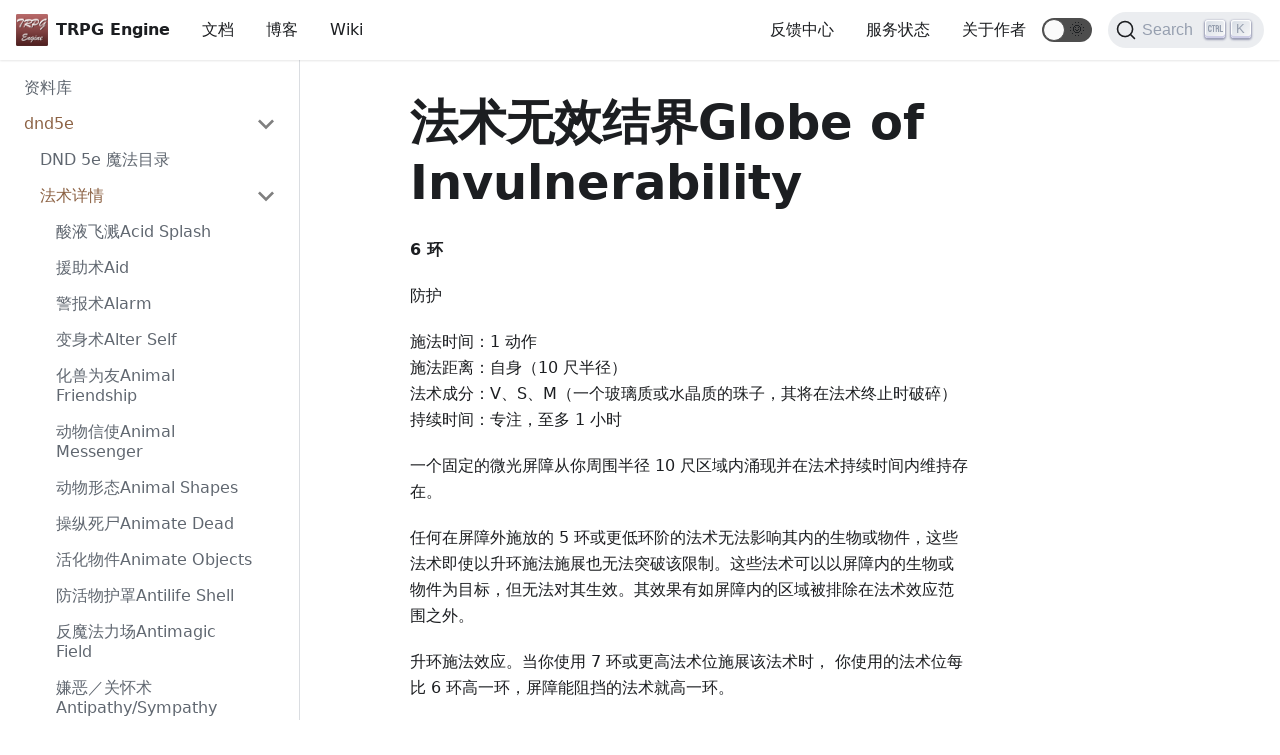

--- FILE ---
content_type: text/html; charset=utf-8
request_url: https://trpgdoc.moonrailgun.com/docs/wiki/dnd5e/%E6%B3%95%E6%9C%AF%E8%AF%A6%E6%83%85/Globe%20of%20Invulnerability
body_size: 11438
content:
<!doctype html>
<html lang="en" dir="ltr">
<head>
<meta charset="UTF-8">
<meta name="viewport" content="width=device-width,initial-scale=1">
<meta name="generator" content="Docusaurus v2.0.0-beta.0">
<link rel="alternate" type="application/rss+xml" href="/blog/rss.xml" title="TRPG Engine Blog RSS Feed">
<link rel="alternate" type="application/atom+xml" href="/blog/atom.xml" title="TRPG Engine Blog Atom Feed">
<link rel="preconnect" href="https://www.google-analytics.com">
<script>window.ga=window.ga||function(){(ga.q=ga.q||[]).push(arguments)},ga.l=+new Date,ga("create","UA-121610011-2","auto"),ga("send","pageview")</script>
<script async src="https://www.google-analytics.com/analytics.js"></script>
<link rel="search" type="application/opensearchdescription+xml" title="TRPG Engine" href="/opensearch.xml">
<link rel="icon" href="/img/trpg_logo.png">
<link rel="manifest" href="/manifest.json">
<meta name="theme-color" content="#8C6244">
<link rel="preconnect" href="https://app.posthog.com">
<script>!function(t,o){var e,p,i,n;o.__SV||(window.posthog=o,o._i=[],o.init=function(r,s,a){function c(t,o){var e=o.split(".");2==e.length&&(t=t[e[0]],o=e[1]),t[o]=function(){t.push([o].concat(Array.prototype.slice.call(arguments,0)))}}(i=t.createElement("script")).type="text/javascript",i.async=!0,i.src=s.api_host+"/static/array.js",(n=t.getElementsByTagName("script")[0]).parentNode.insertBefore(i,n);var g=o;for(void 0!==a?g=o[a]=[]:a="posthog",g.people=g.people||[],g.toString=function(t){var o="posthog";return"posthog"!==a&&(o+="."+a),t||(o+=" (stub)"),o},g.people.toString=function(){return g.toString(1)+".people (stub)"},e="capture identify alias people.set people.set_once set_config register register_once unregister opt_out_capturing has_opted_out_capturing opt_in_capturing reset".split(" "),p=0;p<e.length;p++)c(g,e[p]);o._i.push([r,s,a])},o.__SV=1)}(document,window.posthog||[]),posthog.init("G7kTMPt0IGGb2ghHOUTjcMyoODLrbBIW-xDV-AQsLQU",{api_host:"https://app.posthog.com"})</script>
<script src="https://static7.moonrailgun.com/js/mermaid-8.5.2.min.js"></script><title data-react-helmet="true">法术无效结界Globe of Invulnerability | TRPG Engine</title><meta data-react-helmet="true" property="og:url" content="https://trpgdoc.moonrailgun.com/docs/wiki/dnd5e/法术详情/Globe of Invulnerability"><meta data-react-helmet="true" name="docsearch:language" content="en"><meta data-react-helmet="true" name="docsearch:version" content="current"><meta data-react-helmet="true" name="docsearch:docusaurus_tag" content="docs-default-current"><meta data-react-helmet="true" property="og:title" content="法术无效结界Globe of Invulnerability | TRPG Engine"><meta data-react-helmet="true" name="description" content="6 环"><meta data-react-helmet="true" property="og:description" content="6 环"><link data-react-helmet="true" rel="shortcut icon" href="/img/favicon.ico"><link data-react-helmet="true" rel="canonical" href="https://trpgdoc.moonrailgun.com/docs/wiki/dnd5e/法术详情/Globe of Invulnerability"><link data-react-helmet="true" rel="alternate" href="https://trpgdoc.moonrailgun.com/docs/wiki/dnd5e/法术详情/Globe of Invulnerability" hreflang="en"><link data-react-helmet="true" rel="alternate" href="https://trpgdoc.moonrailgun.com/docs/wiki/dnd5e/法术详情/Globe of Invulnerability" hreflang="x-default"><link data-react-helmet="true" rel="preconnect" href="https://CY6SMUG8MA-dsn.algolia.net" crossorigin="anonymous"><link rel="stylesheet" href="/assets/css/styles.3bb9a2e7.css">
<link rel="preload" href="/assets/js/runtime~main.b9410db6.js" as="script">
<link rel="preload" href="/assets/js/main.3f14bbb2.js" as="script">
</head>
<body>
<script>!function(){function t(t){document.documentElement.setAttribute("data-theme",t)}var e=function(){var t=null;try{t=localStorage.getItem("theme")}catch(t){}return t}();t(null!==e?e:"light")}()</script><div id="__docusaurus">
<div><a href="#main" class="skipToContent_1oUP">Skip to main content</a></div><nav class="navbar navbar--fixed-top"><div class="navbar__inner"><div class="navbar__items"><button aria-label="Navigation bar toggle" class="navbar__toggle" type="button" tabindex="0"><svg aria-label="Menu" width="30" height="30" viewBox="0 0 30 30" role="img" focusable="false"><title>Menu</title><path stroke="currentColor" stroke-linecap="round" stroke-miterlimit="10" stroke-width="2" d="M4 7h22M4 15h22M4 23h22"></path></svg></button><a class="navbar__brand" href="/"><img src="/img/trpg_logo.png" alt="TRPGEngine Logo" class="themedImage_1VuW themedImage--light_3UqQ navbar__logo"><img src="/img/trpg_logo.png" alt="TRPGEngine Logo" class="themedImage_1VuW themedImage--dark_hz6m navbar__logo"><strong class="navbar__title">TRPG Engine</strong></a><a class="navbar__item navbar__link" href="/docs/introduce">文档</a><a class="navbar__item navbar__link" href="/blog">博客</a><a class="navbar__item navbar__link" href="/docs/wiki/index">Wiki</a><a class="navbar__item navbar__link"></a><a class="navbar__item navbar__link"></a></div><div class="navbar__items navbar__items--right"><a href="https://trpg.moonrailgun.com/portal/help/txc" target="_blank" rel="noopener noreferrer" class="navbar__item navbar__link">反馈中心</a><a href="https://stats.uptimerobot.com/zqDOKHRGKK" target="_blank" rel="noopener noreferrer" class="navbar__item navbar__link">服务状态</a><a href="http://moonrailgun.com" target="_blank" rel="noopener noreferrer" class="navbar__item navbar__link">关于作者</a><div class="react-toggle displayOnlyInLargeViewport_GrZ2 react-toggle--disabled" role="button" tabindex="-1"><div class="react-toggle-track"><div class="react-toggle-track-check"><span class="toggle_71bT">🌜</span></div><div class="react-toggle-track-x"><span class="toggle_71bT">🌞</span></div></div><div class="react-toggle-thumb"></div><input type="checkbox" class="react-toggle-screenreader-only" aria-label="Switch between dark and light mode"></div><button type="button" class="DocSearch DocSearch-Button" aria-label="Search"><span class="DocSearch-Button-Container"><svg width="20" height="20" class="DocSearch-Search-Icon" viewBox="0 0 20 20"><path d="M14.386 14.386l4.0877 4.0877-4.0877-4.0877c-2.9418 2.9419-7.7115 2.9419-10.6533 0-2.9419-2.9418-2.9419-7.7115 0-10.6533 2.9418-2.9419 7.7115-2.9419 10.6533 0 2.9419 2.9418 2.9419 7.7115 0 10.6533z" stroke="currentColor" fill="none" fill-rule="evenodd" stroke-linecap="round" stroke-linejoin="round"></path></svg><span class="DocSearch-Button-Placeholder">Search</span></span></button></div></div><div role="presentation" class="navbar-sidebar__backdrop"></div><div class="navbar-sidebar"><div class="navbar-sidebar__brand"><a class="navbar__brand" href="/"><img src="/img/trpg_logo.png" alt="TRPGEngine Logo" class="themedImage_1VuW themedImage--light_3UqQ navbar__logo"><img src="/img/trpg_logo.png" alt="TRPGEngine Logo" class="themedImage_1VuW themedImage--dark_hz6m navbar__logo"><strong class="navbar__title">TRPG Engine</strong></a></div><div class="navbar-sidebar__items"><div class="menu"><ul class="menu__list"><li class="menu__list-item"><a class="menu__link" href="/docs/introduce">文档</a></li><li class="menu__list-item"><a class="menu__link" href="/blog">博客</a></li><li class="menu__list-item"><a class="menu__link" href="/docs/wiki/index">Wiki</a></li><li class="menu__list-item"><a href="https://trpg.moonrailgun.com/portal/help/txc" target="_blank" rel="noopener noreferrer" class="menu__link">反馈中心</a></li><li class="menu__list-item"><a href="https://stats.uptimerobot.com/zqDOKHRGKK" target="_blank" rel="noopener noreferrer" class="menu__link">服务状态</a></li><li class="menu__list-item"><a class="menu__link"></a></li><li class="menu__list-item"><a class="menu__link"></a></li><li class="menu__list-item"><a href="http://moonrailgun.com" target="_blank" rel="noopener noreferrer" class="menu__link">关于作者</a></li></ul></div></div></div></nav><div class="main-wrapper docs-wrapper doc-page"><div class="docPage_31aa"><div class="docSidebarContainer_3Kbt" role="complementary"><div class="sidebar_15mo"><div class="menu menu--responsive thin-scrollbar menu_Bmed"><button aria-label="Open menu" aria-haspopup="true" class="button button--secondary button--sm menu__button" type="button"><svg aria-label="Menu" class="sidebarMenuIcon_fgN0" width="24" height="24" viewBox="0 0 30 30" role="img" focusable="false"><title>Menu</title><path stroke="currentColor" stroke-linecap="round" stroke-miterlimit="10" stroke-width="2" d="M4 7h22M4 15h22M4 23h22"></path></svg></button><ul class="menu__list"><li class="menu__list-item"><a class="menu__link" href="/docs/wiki/index">资料库</a></li><li class="menu__list-item"><a class="menu__link menu__link--sublist menu__link--active" href="#!">dnd5e</a><ul class="menu__list"><li class="menu__list-item"><a class="menu__link" tabindex="0" href="/docs/wiki/dnd5e/__all__">DND 5e 魔法目录</a></li><li class="menu__list-item"><a class="menu__link menu__link--sublist menu__link--active" href="#!" tabindex="0">法术详情</a><ul class="menu__list"><li class="menu__list-item"><a class="menu__link" tabindex="0" href="/docs/wiki/dnd5e/法术详情/Acid Splash">酸液飞溅Acid Splash</a></li><li class="menu__list-item"><a class="menu__link" tabindex="0" href="/docs/wiki/dnd5e/法术详情/Aid">援助术Aid</a></li><li class="menu__list-item"><a class="menu__link" tabindex="0" href="/docs/wiki/dnd5e/法术详情/Alarm">警报术Alarm</a></li><li class="menu__list-item"><a class="menu__link" tabindex="0" href="/docs/wiki/dnd5e/法术详情/Alter Self">变身术Alter Self</a></li><li class="menu__list-item"><a class="menu__link" tabindex="0" href="/docs/wiki/dnd5e/法术详情/Animal Friendship">化兽为友Animal Friendship</a></li><li class="menu__list-item"><a class="menu__link" tabindex="0" href="/docs/wiki/dnd5e/法术详情/Animal Messenger">动物信使Animal Messenger</a></li><li class="menu__list-item"><a class="menu__link" tabindex="0" href="/docs/wiki/dnd5e/法术详情/Animal Shapes">动物形态Animal Shapes</a></li><li class="menu__list-item"><a class="menu__link" tabindex="0" href="/docs/wiki/dnd5e/法术详情/Animate Dead">操纵死尸Animate Dead</a></li><li class="menu__list-item"><a class="menu__link" tabindex="0" href="/docs/wiki/dnd5e/法术详情/Animate Objects">活化物件Animate Objects</a></li><li class="menu__list-item"><a class="menu__link" tabindex="0" href="/docs/wiki/dnd5e/法术详情/Antilife Shell">防活物护罩Antilife Shell</a></li><li class="menu__list-item"><a class="menu__link" tabindex="0" href="/docs/wiki/dnd5e/法术详情/Antimagic Field">反魔法力场Antimagic Field</a></li><li class="menu__list-item"><a class="menu__link" tabindex="0" href="/docs/wiki/dnd5e/法术详情/Antipathy Sympathy">嫌恶／关怀术 Antipathy/Sympathy</a></li><li class="menu__list-item"><a class="menu__link" tabindex="0" href="/docs/wiki/dnd5e/法术详情/Arcane Eye">秘法眼Arcane Eye</a></li><li class="menu__list-item"><a class="menu__link" tabindex="0" href="/docs/wiki/dnd5e/法术详情/Arcane Gate">秘法门Arcane Gate</a></li><li class="menu__list-item"><a class="menu__link" tabindex="0" href="/docs/wiki/dnd5e/法术详情/Arcane Lock">秘法锁Arcane Lock</a></li><li class="menu__list-item"><a class="menu__link" tabindex="0" href="/docs/wiki/dnd5e/法术详情/Armor of Agathys">艾嘉西斯之铠Armor of Agathys</a></li><li class="menu__list-item"><a class="menu__link" tabindex="0" href="/docs/wiki/dnd5e/法术详情/Arms of Hadar">哈达之臂Arms of Hadar</a></li><li class="menu__list-item"><a class="menu__link" tabindex="0" href="/docs/wiki/dnd5e/法术详情/Astral Projection">星界投影Astral Projection</a></li><li class="menu__list-item"><a class="menu__link" tabindex="0" href="/docs/wiki/dnd5e/法术详情/Augury">卜筮术Augury</a></li><li class="menu__list-item"><a class="menu__link" tabindex="0" href="/docs/wiki/dnd5e/法术详情/Aura of Life">生命灵光Aura of Life</a></li><li class="menu__list-item"><a class="menu__link" tabindex="0" href="/docs/wiki/dnd5e/法术详情/Aura of Purity">净化灵光Aura of Purity</a></li><li class="menu__list-item"><a class="menu__link" tabindex="0" href="/docs/wiki/dnd5e/法术详情/Aura of Vitality">活力灵光Aura of Vitality</a></li><li class="menu__list-item"><a class="menu__link" tabindex="0" href="/docs/wiki/dnd5e/法术详情/Awaken">启蒙术Awaken</a></li><li class="menu__list-item"><a class="menu__link" tabindex="0" href="/docs/wiki/dnd5e/法术详情/Bane">灾祸术Bane</a></li><li class="menu__list-item"><a class="menu__link" tabindex="0" href="/docs/wiki/dnd5e/法术详情/Banishing Smite">放逐斩Banishing Smite</a></li><li class="menu__list-item"><a class="menu__link" tabindex="0" href="/docs/wiki/dnd5e/法术详情/Banishment">放逐术Banishment</a></li><li class="menu__list-item"><a class="menu__link" tabindex="0" href="/docs/wiki/dnd5e/法术详情/Barkskin">树肤术Barkskin</a></li><li class="menu__list-item"><a class="menu__link" tabindex="0" href="/docs/wiki/dnd5e/法术详情/Beacon of Hope">希望信标Beacon of Hope</a></li><li class="menu__list-item"><a class="menu__link" tabindex="0" href="/docs/wiki/dnd5e/法术详情/Beast Sense">野兽知觉Beast Sense</a></li><li class="menu__list-item"><a class="menu__link" tabindex="0" href="/docs/wiki/dnd5e/法术详情/Bestow Curse">降咒Bestow Curse</a></li><li class="menu__list-item"><a class="menu__link" tabindex="0" href="/docs/wiki/dnd5e/法术详情/Bigby’s Hand">毕格比之手Bigby’s Hand</a></li><li class="menu__list-item"><a class="menu__link" tabindex="0" href="/docs/wiki/dnd5e/法术详情/Blade Barrier">剑刃护壁Blade Barrier</a></li><li class="menu__list-item"><a class="menu__link" tabindex="0" href="/docs/wiki/dnd5e/法术详情/Blade Ward">剑刃防护Blade Ward</a></li><li class="menu__list-item"><a class="menu__link" tabindex="0" href="/docs/wiki/dnd5e/法术详情/Bless">祝福术Bless</a></li><li class="menu__list-item"><a class="menu__link" tabindex="0" href="/docs/wiki/dnd5e/法术详情/Blight">枯萎术Blight</a></li><li class="menu__list-item"><a class="menu__link" tabindex="0" href="/docs/wiki/dnd5e/法术详情/Blinding Smite">致盲斩Blinding Smite</a></li><li class="menu__list-item"><a class="menu__link" tabindex="0" href="/docs/wiki/dnd5e/法术详情/Blindness Deafness">目盲／耳聋术 Blindness/Deafness</a></li><li class="menu__list-item"><a class="menu__link" tabindex="0" href="/docs/wiki/dnd5e/法术详情/Blink">闪现术Blink</a></li><li class="menu__list-item"><a class="menu__link" tabindex="0" href="/docs/wiki/dnd5e/法术详情/Blur">朦胧术Blur</a></li><li class="menu__list-item"><a class="menu__link" tabindex="0" href="/docs/wiki/dnd5e/法术详情/Branding Smite">印记斩Branding Smite</a></li><li class="menu__list-item"><a class="menu__link" tabindex="0" href="/docs/wiki/dnd5e/法术详情/Burning Hands">燃烧之手Burning Hands</a></li><li class="menu__list-item"><a class="menu__link" tabindex="0" href="/docs/wiki/dnd5e/法术详情/Call Lightning">召雷术Call Lightning</a></li><li class="menu__list-item"><a class="menu__link" tabindex="0" href="/docs/wiki/dnd5e/法术详情/Calm Emotions">安定心神Calm Emotions</a></li><li class="menu__list-item"><a class="menu__link" tabindex="0" href="/docs/wiki/dnd5e/法术详情/Chain Lightning">连锁闪电Chain Lightning</a></li><li class="menu__list-item"><a class="menu__link" tabindex="0" href="/docs/wiki/dnd5e/法术详情/Charm Person">魅惑人类Charm Person</a></li><li class="menu__list-item"><a class="menu__link" tabindex="0" href="/docs/wiki/dnd5e/法术详情/Chill Touch">冻寒之触Chill Touch</a></li><li class="menu__list-item"><a class="menu__link" tabindex="0" href="/docs/wiki/dnd5e/法术详情/Chromatic Orb">繁彩球Chromatic Orb</a></li><li class="menu__list-item"><a class="menu__link" tabindex="0" href="/docs/wiki/dnd5e/法术详情/Circle of Death">死亡法阵Circle of Death</a></li><li class="menu__list-item"><a class="menu__link" tabindex="0" href="/docs/wiki/dnd5e/法术详情/Circle of Power">原力法阵Circle of Power</a></li><li class="menu__list-item"><a class="menu__link" tabindex="0" href="/docs/wiki/dnd5e/法术详情/Clairvoyance">鹰眼术Clairvoyance</a></li><li class="menu__list-item"><a class="menu__link" tabindex="0" href="/docs/wiki/dnd5e/法术详情/Clone">克隆术Clone</a></li><li class="menu__list-item"><a class="menu__link" tabindex="0" href="/docs/wiki/dnd5e/法术详情/Cloud of Daggers">匕首之云Cloud of Daggers</a></li><li class="menu__list-item"><a class="menu__link" tabindex="0" href="/docs/wiki/dnd5e/法术详情/Cloudkill">死云术Cloudkill</a></li><li class="menu__list-item"><a class="menu__link" tabindex="0" href="/docs/wiki/dnd5e/法术详情/Color Spray">七彩喷射Color Spray</a></li><li class="menu__list-item"><a class="menu__link" tabindex="0" href="/docs/wiki/dnd5e/法术详情/Command">命令术Command</a></li><li class="menu__list-item"><a class="menu__link" tabindex="0" href="/docs/wiki/dnd5e/法术详情/Commune with Nature">问道自然Commune with Nature</a></li><li class="menu__list-item"><a class="menu__link" tabindex="0" href="/docs/wiki/dnd5e/法术详情/Commune">通神术Commune</a></li><li class="menu__list-item"><a class="menu__link" tabindex="0" href="/docs/wiki/dnd5e/法术详情/Compelled Duel">强令对决Compelled Duel</a></li><li class="menu__list-item"><a class="menu__link" tabindex="0" href="/docs/wiki/dnd5e/法术详情/Comprehend Languages">通晓语言Comprehend Languages</a></li><li class="menu__list-item"><a class="menu__link" tabindex="0" href="/docs/wiki/dnd5e/法术详情/Compulsion">强迫术Compulsion</a></li><li class="menu__list-item"><a class="menu__link" tabindex="0" href="/docs/wiki/dnd5e/法术详情/Cone of Cold">寒冰锥Cone of Cold</a></li><li class="menu__list-item"><a class="menu__link" tabindex="0" href="/docs/wiki/dnd5e/法术详情/Confusion">困惑术Confusion</a></li><li class="menu__list-item"><a class="menu__link" tabindex="0" href="/docs/wiki/dnd5e/法术详情/Conjure Animals">召唤动物Conjure Animals</a></li><li class="menu__list-item"><a class="menu__link" tabindex="0" href="/docs/wiki/dnd5e/法术详情/Conjure Barrage">召唤箭雨Conjure Barrage</a></li><li class="menu__list-item"><a class="menu__link" tabindex="0" href="/docs/wiki/dnd5e/法术详情/Conjure Celestial">召唤天界生物Conjure Celestial</a></li><li class="menu__list-item"><a class="menu__link" tabindex="0" href="/docs/wiki/dnd5e/法术详情/Conjure Elemental">召唤元素生物Conjure Elemental</a></li><li class="menu__list-item"><a class="menu__link" tabindex="0" href="/docs/wiki/dnd5e/法术详情/Conjure Fey">召唤精类生物Conjure Fey</a></li><li class="menu__list-item"><a class="menu__link" tabindex="0" href="/docs/wiki/dnd5e/法术详情/Conjure Minor Elementals">召唤次级元素生物Conjure Minor Elementals</a></li><li class="menu__list-item"><a class="menu__link" tabindex="0" href="/docs/wiki/dnd5e/法术详情/Conjure Volley">万箭齐发Conjure Volley</a></li><li class="menu__list-item"><a class="menu__link" tabindex="0" href="/docs/wiki/dnd5e/法术详情/Conjure Woodland Beings">召唤林地之精Conjure Woodland Beings</a></li><li class="menu__list-item"><a class="menu__link" tabindex="0" href="/docs/wiki/dnd5e/法术详情/Contact Other Plane">异界探知Contact Other Plane</a></li><li class="menu__list-item"><a class="menu__link" tabindex="0" href="/docs/wiki/dnd5e/法术详情/Contagion">疫病术Contagion</a></li><li class="menu__list-item"><a class="menu__link" tabindex="0" href="/docs/wiki/dnd5e/法术详情/Contingency">触发术Contingency</a></li><li class="menu__list-item"><a class="menu__link" tabindex="0" href="/docs/wiki/dnd5e/法术详情/Continual Flame">不灭明焰Continual Flame</a></li><li class="menu__list-item"><a class="menu__link" tabindex="0" href="/docs/wiki/dnd5e/法术详情/Control Water">操控水体Control Water</a></li><li class="menu__list-item"><a class="menu__link" tabindex="0" href="/docs/wiki/dnd5e/法术详情/Control Weather">操控天气Control Weather</a></li><li class="menu__list-item"><a class="menu__link" tabindex="0" href="/docs/wiki/dnd5e/法术详情/Cordon of Arrows">警戒之箭Cordon of Arrows</a></li><li class="menu__list-item"><a class="menu__link" tabindex="0" href="/docs/wiki/dnd5e/法术详情/Counterspell">法术反制Counterspell</a></li><li class="menu__list-item"><a class="menu__link" tabindex="0" href="/docs/wiki/dnd5e/法术详情/Create Food and Water">造粮术Create Food and Water</a></li><li class="menu__list-item"><a class="menu__link" tabindex="0" href="/docs/wiki/dnd5e/法术详情/Create or Destroy Water">造水/枯水术Create or Destroy Water</a></li><li class="menu__list-item"><a class="menu__link" tabindex="0" href="/docs/wiki/dnd5e/法术详情/Create Undead">唤起死灵Create Undead</a></li><li class="menu__list-item"><a class="menu__link" tabindex="0" href="/docs/wiki/dnd5e/法术详情/Creation">造物术Creation</a></li><li class="menu__list-item"><a class="menu__link" tabindex="0" href="/docs/wiki/dnd5e/法术详情/Crown of Madness">疯狂冠冕Crown of Madness</a></li><li class="menu__list-item"><a class="menu__link" tabindex="0" href="/docs/wiki/dnd5e/法术详情/Crusader’s Mantle">十字军披风Crusader’s Mantle</a></li><li class="menu__list-item"><a class="menu__link" tabindex="0" href="/docs/wiki/dnd5e/法术详情/Cure Wounds">疗伤术Cure Wounds</a></li><li class="menu__list-item"><a class="menu__link" tabindex="0" href="/docs/wiki/dnd5e/法术详情/Dancing Lights">舞光术Dancing Lights</a></li><li class="menu__list-item"><a class="menu__link" tabindex="0" href="/docs/wiki/dnd5e/法术详情/Darkness">黑暗术Darkness</a></li><li class="menu__list-item"><a class="menu__link" tabindex="0" href="/docs/wiki/dnd5e/法术详情/Darkvision">黑暗视觉Darkvision</a></li><li class="menu__list-item"><a class="menu__link" tabindex="0" href="/docs/wiki/dnd5e/法术详情/Daylight">昼明术Daylight</a></li><li class="menu__list-item"><a class="menu__link" tabindex="0" href="/docs/wiki/dnd5e/法术详情/Death Ward">防死结界Death Ward</a></li><li class="menu__list-item"><a class="menu__link" tabindex="0" href="/docs/wiki/dnd5e/法术详情/Delayed Blast Fireball">延迟爆裂火球Delayed Blast Fireball</a></li><li class="menu__list-item"><a class="menu__link" tabindex="0" href="/docs/wiki/dnd5e/法术详情/Demiplane">创造半位面Demiplane</a></li><li class="menu__list-item"><a class="menu__link" tabindex="0" href="/docs/wiki/dnd5e/法术详情/Destructive Wave">湮灭波Destructive Wave</a></li><li class="menu__list-item"><a class="menu__link" tabindex="0" href="/docs/wiki/dnd5e/法术详情/Detect Evil and Good">侦测善恶Detect Evil and Good</a></li><li class="menu__list-item"><a class="menu__link" tabindex="0" href="/docs/wiki/dnd5e/法术详情/Detect Magic">侦测魔法Detect Magic</a></li><li class="menu__list-item"><a class="menu__link" tabindex="0" href="/docs/wiki/dnd5e/法术详情/Detect Poison and Disease">侦测毒性和疾病Detect Poison and Disease</a></li><li class="menu__list-item"><a class="menu__link" tabindex="0" href="/docs/wiki/dnd5e/法术详情/Detect Thoughts">侦测思想Detect Thoughts</a></li><li class="menu__list-item"><a class="menu__link" tabindex="0" href="/docs/wiki/dnd5e/法术详情/Dimension Door">任意门Dimension Door</a></li><li class="menu__list-item"><a class="menu__link" tabindex="0" href="/docs/wiki/dnd5e/法术详情/Disguise Self">易容术Disguise Self</a></li><li class="menu__list-item"><a class="menu__link" tabindex="0" href="/docs/wiki/dnd5e/法术详情/Disintegrate">解离术Disintegrate</a></li><li class="menu__list-item"><a class="menu__link" tabindex="0" href="/docs/wiki/dnd5e/法术详情/Dispel Evil and Good">反制善恶Dispel Evil and Good</a></li><li class="menu__list-item"><a class="menu__link" tabindex="0" href="/docs/wiki/dnd5e/法术详情/Dispel Magic">解除魔法Dispel Magic</a></li><li class="menu__list-item"><a class="menu__link" tabindex="0" href="/docs/wiki/dnd5e/法术详情/Dissonant Whispers">不谐低语Dissonant Whispers</a></li><li class="menu__list-item"><a class="menu__link" tabindex="0" href="/docs/wiki/dnd5e/法术详情/Divination">预言术Divination</a></li><li class="menu__list-item"><a class="menu__link" tabindex="0" href="/docs/wiki/dnd5e/法术详情/Divine Favor">神恩Divine Favor</a></li><li class="menu__list-item"><a class="menu__link" tabindex="0" href="/docs/wiki/dnd5e/法术详情/Divine Word">圣言术Divine Word</a></li><li class="menu__list-item"><a class="menu__link" tabindex="0" href="/docs/wiki/dnd5e/法术详情/Dominate Beast">支配野兽Dominate Beast</a></li><li class="menu__list-item"><a class="menu__link" tabindex="0" href="/docs/wiki/dnd5e/法术详情/Dominate Monster">支配怪物Dominate Monster</a></li><li class="menu__list-item"><a class="menu__link" tabindex="0" href="/docs/wiki/dnd5e/法术详情/Dominate Person">支配人类Dominate Person</a></li><li class="menu__list-item"><a class="menu__link" tabindex="0" href="/docs/wiki/dnd5e/法术详情/Drawmij’s Instant Summons">卓姆吉瞬间召唤Drawmij’s Instant Summons</a></li><li class="menu__list-item"><a class="menu__link" tabindex="0" href="/docs/wiki/dnd5e/法术详情/Dream">托梦术Dream</a></li><li class="menu__list-item"><a class="menu__link" tabindex="0" href="/docs/wiki/dnd5e/法术详情/Druidcraft">德鲁伊伎俩Druidcraft</a></li><li class="menu__list-item"><a class="menu__link" tabindex="0" href="/docs/wiki/dnd5e/法术详情/Earthquake">地震术Earthquake</a></li><li class="menu__list-item"><a class="menu__link" tabindex="0" href="/docs/wiki/dnd5e/法术详情/Eldritch Blast">魔能爆Eldritch Blast</a></li><li class="menu__list-item"><a class="menu__link" tabindex="0" href="/docs/wiki/dnd5e/法术详情/Elemental Weapon">元素武器Elemental Weapon</a></li><li class="menu__list-item"><a class="menu__link" tabindex="0" href="/docs/wiki/dnd5e/法术详情/Enhance Ability">强化属性Enhance Ability</a></li><li class="menu__list-item"><a class="menu__link" tabindex="0" href="/docs/wiki/dnd5e/法术详情/Enlarge Reduce">变巨／缩小术 Enlarge/Reduce</a></li><li class="menu__list-item"><a class="menu__link" tabindex="0" href="/docs/wiki/dnd5e/法术详情/Ensnaring Strike">诱捕打击Ensnaring Strike</a></li><li class="menu__list-item"><a class="menu__link" tabindex="0" href="/docs/wiki/dnd5e/法术详情/Entangle">纠缠术Entangle</a></li><li class="menu__list-item"><a class="menu__link" tabindex="0" href="/docs/wiki/dnd5e/法术详情/Enthrall">注目术Enthrall</a></li><li class="menu__list-item"><a class="menu__link" tabindex="0" href="/docs/wiki/dnd5e/法术详情/Etherealness">以太化Etherealness</a></li><li class="menu__list-item"><a class="menu__link" tabindex="0" href="/docs/wiki/dnd5e/法术详情/Evard’s Black Tentacles">艾伐黑触手Evard’s Black Tentacles</a></li><li class="menu__list-item"><a class="menu__link" tabindex="0" href="/docs/wiki/dnd5e/法术详情/Expeditious Retreat">脚底抹油Expeditious Retreat</a></li><li class="menu__list-item"><a class="menu__link" tabindex="0" href="/docs/wiki/dnd5e/法术详情/Eyebite">摄心目光Eyebite</a></li><li class="menu__list-item"><a class="menu__link" tabindex="0" href="/docs/wiki/dnd5e/法术详情/Fabricate">鬼斧神工Fabricate</a></li><li class="menu__list-item"><a class="menu__link" tabindex="0" href="/docs/wiki/dnd5e/法术详情/Faerie Fire">妖火Faerie Fire</a></li><li class="menu__list-item"><a class="menu__link" tabindex="0" href="/docs/wiki/dnd5e/法术详情/False Life">虚假生命False Life</a></li><li class="menu__list-item"><a class="menu__link" tabindex="0" href="/docs/wiki/dnd5e/法术详情/Fear">恐惧术Fear</a></li><li class="menu__list-item"><a class="menu__link" tabindex="0" href="/docs/wiki/dnd5e/法术详情/Feather Fall">羽落术Feather Fall</a></li><li class="menu__list-item"><a class="menu__link" tabindex="0" href="/docs/wiki/dnd5e/法术详情/Feeblemind">弱智术Feeblemind</a></li><li class="menu__list-item"><a class="menu__link" tabindex="0" href="/docs/wiki/dnd5e/法术详情/Feign Death">假死术Feign Death</a></li><li class="menu__list-item"><a class="menu__link" tabindex="0" href="/docs/wiki/dnd5e/法术详情/Find Familiar">获得魔宠Find Familiar</a></li><li class="menu__list-item"><a class="menu__link" tabindex="0" href="/docs/wiki/dnd5e/法术详情/Find Steed">召唤坐骑Find Steed</a></li><li class="menu__list-item"><a class="menu__link" tabindex="0" href="/docs/wiki/dnd5e/法术详情/Find the Path">寻路术Find the Path</a></li><li class="menu__list-item"><a class="menu__link" tabindex="0" href="/docs/wiki/dnd5e/法术详情/Find Traps">寻找陷阱Find Traps</a></li><li class="menu__list-item"><a class="menu__link" tabindex="0" href="/docs/wiki/dnd5e/法术详情/Finger of Death">死亡一指Finger of Death</a></li><li class="menu__list-item"><a class="menu__link" tabindex="0" href="/docs/wiki/dnd5e/法术详情/Fire bolt">火焰箭Fire bolt</a></li><li class="menu__list-item"><a class="menu__link" tabindex="0" href="/docs/wiki/dnd5e/法术详情/Fire Shield">火焰护盾Fire Shield</a></li><li class="menu__list-item"><a class="menu__link" tabindex="0" href="/docs/wiki/dnd5e/法术详情/Fire Storm">火焰风暴Fire Storm</a></li><li class="menu__list-item"><a class="menu__link" tabindex="0" href="/docs/wiki/dnd5e/法术详情/Fireball">火球术Fireball</a></li><li class="menu__list-item"><a class="menu__link" tabindex="0" href="/docs/wiki/dnd5e/法术详情/Flame Blade">火焰刀Flame Blade</a></li><li class="menu__list-item"><a class="menu__link" tabindex="0" href="/docs/wiki/dnd5e/法术详情/Flame Strike">焰击术Flame Strike</a></li><li class="menu__list-item"><a class="menu__link" tabindex="0" href="/docs/wiki/dnd5e/法术详情/Flaming Sphere">炽焰法球Flaming Sphere</a></li><li class="menu__list-item"><a class="menu__link" tabindex="0" href="/docs/wiki/dnd5e/法术详情/Flesh to Stone">石化术Flesh to Stone</a></li><li class="menu__list-item"><a class="menu__link" tabindex="0" href="/docs/wiki/dnd5e/法术详情/Fly">飞行术Fly</a></li><li class="menu__list-item"><a class="menu__link" tabindex="0" href="/docs/wiki/dnd5e/法术详情/Fog Cloud">云雾术Fog Cloud</a></li><li class="menu__list-item"><a class="menu__link" tabindex="0" href="/docs/wiki/dnd5e/法术详情/Forbiddance">禁制术Forbiddance</a></li><li class="menu__list-item"><a class="menu__link" tabindex="0" href="/docs/wiki/dnd5e/法术详情/Forcecage">魔力监牢Forcecage</a></li><li class="menu__list-item"><a class="menu__link" tabindex="0" href="/docs/wiki/dnd5e/法术详情/Foresight">预警术Foresight</a></li><li class="menu__list-item"><a class="menu__link" tabindex="0" href="/docs/wiki/dnd5e/法术详情/Freedom of Movement">行动自如Freedom of Movement</a></li><li class="menu__list-item"><a class="menu__link" tabindex="0" href="/docs/wiki/dnd5e/法术详情/Friends">交友术Friends</a></li><li class="menu__list-item"><a class="menu__link" tabindex="0" href="/docs/wiki/dnd5e/法术详情/Gaseous Form">气化形体Gaseous Form</a></li><li class="menu__list-item"><a class="menu__link" tabindex="0" href="/docs/wiki/dnd5e/法术详情/Gate">异界之门Gate</a></li><li class="menu__list-item"><a class="menu__link" tabindex="0" href="/docs/wiki/dnd5e/法术详情/Geas">指使术Geas</a></li><li class="menu__list-item"><a class="menu__link" tabindex="0" href="/docs/wiki/dnd5e/法术详情/Gentle Repose">遗体防腐Gentle Repose</a></li><li class="menu__list-item"><a class="menu__link" tabindex="0" href="/docs/wiki/dnd5e/法术详情/Giant Insect">巨虫术Giant Insect</a></li><li class="menu__list-item"><a class="menu__link" tabindex="0" href="/docs/wiki/dnd5e/法术详情/Glibness">花言巧语Glibness</a></li><li class="menu__list-item"><a aria-current="page" class="menu__link menu__link--active active" tabindex="0" href="/docs/wiki/dnd5e/法术详情/Globe of Invulnerability">法术无效结界Globe of Invulnerability</a></li><li class="menu__list-item"><a class="menu__link" tabindex="0" href="/docs/wiki/dnd5e/法术详情/Glyph of Warding">守卫刻文Glyph of Warding</a></li><li class="menu__list-item"><a class="menu__link" tabindex="0" href="/docs/wiki/dnd5e/法术详情/Goodberry">神莓术Goodberry</a></li><li class="menu__list-item"><a class="menu__link" tabindex="0" href="/docs/wiki/dnd5e/法术详情/Grasping Vine">擒抱藤Grasping Vine</a></li><li class="menu__list-item"><a class="menu__link" tabindex="0" href="/docs/wiki/dnd5e/法术详情/Grease">油腻术Grease</a></li><li class="menu__list-item"><a class="menu__link" tabindex="0" href="/docs/wiki/dnd5e/法术详情/Greater Invisibility">高等隐形术Greater Invisibility</a></li><li class="menu__list-item"><a class="menu__link" tabindex="0" href="/docs/wiki/dnd5e/法术详情/Greater Restoration">高等复原术Greater Restoration</a></li><li class="menu__list-item"><a class="menu__link" tabindex="0" href="/docs/wiki/dnd5e/法术详情/Guardian of Faith">信仰守卫Guardian of Faith</a></li><li class="menu__list-item"><a class="menu__link" tabindex="0" href="/docs/wiki/dnd5e/法术详情/Guards and Wards">铜墙铁壁Guards and Wards</a></li><li class="menu__list-item"><a class="menu__link" tabindex="0" href="/docs/wiki/dnd5e/法术详情/Guidance">神导术Guidance</a></li><li class="menu__list-item"><a class="menu__link" tabindex="0" href="/docs/wiki/dnd5e/法术详情/Guiding Bolt">曳光弹Guiding Bolt</a></li><li class="menu__list-item"><a class="menu__link" tabindex="0" href="/docs/wiki/dnd5e/法术详情/Gust of Wind">造风术Gust of Wind</a></li><li class="menu__list-item"><a class="menu__link" tabindex="0" href="/docs/wiki/dnd5e/法术详情/Hail of Thorns">棘雹术Hail of Thorns</a></li><li class="menu__list-item"><a class="menu__link" tabindex="0" href="/docs/wiki/dnd5e/法术详情/Hallow">圣居Hallow</a></li><li class="menu__list-item"><a class="menu__link" tabindex="0" href="/docs/wiki/dnd5e/法术详情/Hallucinatory Terrain">幻景Hallucinatory Terrain</a></li><li class="menu__list-item"><a class="menu__link" tabindex="0" href="/docs/wiki/dnd5e/法术详情/Harm">重伤术Harm</a></li><li class="menu__list-item"><a class="menu__link" tabindex="0" href="/docs/wiki/dnd5e/法术详情/Haste">加速术Haste</a></li><li class="menu__list-item"><a class="menu__link" tabindex="0" href="/docs/wiki/dnd5e/法术详情/Heal">医疗术Heal</a></li><li class="menu__list-item"><a class="menu__link" tabindex="0" href="/docs/wiki/dnd5e/法术详情/Healing Word">治愈真言Healing Word</a></li><li class="menu__list-item"><a class="menu__link" tabindex="0" href="/docs/wiki/dnd5e/法术详情/Heat Metal">灼热金属Heat Metal</a></li><li class="menu__list-item"><a class="menu__link" tabindex="0" href="/docs/wiki/dnd5e/法术详情/Hellish Rebuke">炼狱叱喝Hellish Rebuke</a></li><li class="menu__list-item"><a class="menu__link" tabindex="0" href="/docs/wiki/dnd5e/法术详情/Hero’s Feast">英雄宴Hero’s Feast</a></li><li class="menu__list-item"><a class="menu__link" tabindex="0" href="/docs/wiki/dnd5e/法术详情/Heroism">英雄气概Heroism</a></li><li class="menu__list-item"><a class="menu__link" tabindex="0" href="/docs/wiki/dnd5e/法术详情/Hex">脆弱诅咒Hex</a></li><li class="menu__list-item"><a class="menu__link" tabindex="0" href="/docs/wiki/dnd5e/法术详情/Hold Monster">怪物定身术Hold Monster</a></li><li class="menu__list-item"><a class="menu__link" tabindex="0" href="/docs/wiki/dnd5e/法术详情/Hold Person">人类定身术Hold Person</a></li><li class="menu__list-item"><a class="menu__link" tabindex="0" href="/docs/wiki/dnd5e/法术详情/Holy Aura">圣洁灵光Holy Aura</a></li><li class="menu__list-item"><a class="menu__link" tabindex="0" href="/docs/wiki/dnd5e/法术详情/Hunger of Hadar">哈达之欲Hunger of Hadar</a></li><li class="menu__list-item"><a class="menu__link" tabindex="0" href="/docs/wiki/dnd5e/法术详情/Hunter’s Mark">猎人印记Hunter’s Mark</a></li><li class="menu__list-item"><a class="menu__link" tabindex="0" href="/docs/wiki/dnd5e/法术详情/Hypnotic Pattern">催眠图纹Hypnotic Pattern</a></li><li class="menu__list-item"><a class="menu__link" tabindex="0" href="/docs/wiki/dnd5e/法术详情/Ice Storm">冰风暴Ice Storm</a></li><li class="menu__list-item"><a class="menu__link" tabindex="0" href="/docs/wiki/dnd5e/法术详情/Identify">鉴定术Identify</a></li><li class="menu__list-item"><a class="menu__link" tabindex="0" href="/docs/wiki/dnd5e/法术详情/Illusory Script">迷幻手稿Illusory Script</a></li><li class="menu__list-item"><a class="menu__link" tabindex="0" href="/docs/wiki/dnd5e/法术详情/Imprisonment">禁锢术Imprisonment</a></li><li class="menu__list-item"><a class="menu__link" tabindex="0" href="/docs/wiki/dnd5e/法术详情/Incendiary Cloud">焚云术Incendiary Cloud</a></li><li class="menu__list-item"><a class="menu__link" tabindex="0" href="/docs/wiki/dnd5e/法术详情/Inflict Wounds">致伤术Inflict Wounds</a></li><li class="menu__list-item"><a class="menu__link" tabindex="0" href="/docs/wiki/dnd5e/法术详情/Insect Plague">疫病虫群Insect Plague</a></li><li class="menu__list-item"><a class="menu__link" tabindex="0" href="/docs/wiki/dnd5e/法术详情/Invisibility">隐形术Invisibility</a></li><li class="menu__list-item"><a class="menu__link" tabindex="0" href="/docs/wiki/dnd5e/法术详情/Jump">跳跃术Jump</a></li><li class="menu__list-item"><a class="menu__link" tabindex="0" href="/docs/wiki/dnd5e/法术详情/Knock">敲击术Knock</a></li><li class="menu__list-item"><a class="menu__link" tabindex="0" href="/docs/wiki/dnd5e/法术详情/Legend Lore">通晓传奇Legend Lore</a></li><li class="menu__list-item"><a class="menu__link" tabindex="0" href="/docs/wiki/dnd5e/法术详情/Leomund’s Secret Chest">李欧蒙秘藏箱Leomund’s Secret Chest</a></li><li class="menu__list-item"><a class="menu__link" tabindex="0" href="/docs/wiki/dnd5e/法术详情/Leomund’s Tiny Hut">李欧蒙小屋Leomund’s Tiny Hut</a></li><li class="menu__list-item"><a class="menu__link" tabindex="0" href="/docs/wiki/dnd5e/法术详情/Lesser Restoration">次级复原术Lesser Restoration</a></li><li class="menu__list-item"><a class="menu__link" tabindex="0" href="/docs/wiki/dnd5e/法术详情/Levitate">浮空术Levitate</a></li><li class="menu__list-item"><a class="menu__link" tabindex="0" href="/docs/wiki/dnd5e/法术详情/Light">光亮术Light</a></li><li class="menu__list-item"><a class="menu__link" tabindex="0" href="/docs/wiki/dnd5e/法术详情/Lightning Arrow">闪电箭Lightning Arrow</a></li><li class="menu__list-item"><a class="menu__link" tabindex="0" href="/docs/wiki/dnd5e/法术详情/Lightning Bolt">闪电束Lightning Bolt</a></li><li class="menu__list-item"><a class="menu__link" tabindex="0" href="/docs/wiki/dnd5e/法术详情/Locate Animals or Plants">动植物定位术Locate Animals or Plants</a></li><li class="menu__list-item"><a class="menu__link" tabindex="0" href="/docs/wiki/dnd5e/法术详情/Locate Creature">生物定位术Locate Creature</a></li><li class="menu__list-item"><a class="menu__link" tabindex="0" href="/docs/wiki/dnd5e/法术详情/Locate Object">物件定位术Locate Object</a></li><li class="menu__list-item"><a class="menu__link" tabindex="0" href="/docs/wiki/dnd5e/法术详情/Longstrider">大步奔行Longstrider</a></li><li class="menu__list-item"><a class="menu__link" tabindex="0" href="/docs/wiki/dnd5e/法术详情/Mage Armor">法师护甲Mage Armor</a></li><li class="menu__list-item"><a class="menu__link" tabindex="0" href="/docs/wiki/dnd5e/法术详情/Mage Hand">法师之手Mage Hand</a></li><li class="menu__list-item"><a class="menu__link" tabindex="0" href="/docs/wiki/dnd5e/法术详情/Magic Circle">防护法阵Magic Circle</a></li><li class="menu__list-item"><a class="menu__link" tabindex="0" href="/docs/wiki/dnd5e/法术详情/Magic Jar">魔魂壶Magic Jar</a></li><li class="menu__list-item"><a class="menu__link" tabindex="0" href="/docs/wiki/dnd5e/法术详情/Magic Missile">魔法飞弹Magic Missile</a></li><li class="menu__list-item"><a class="menu__link" tabindex="0" href="/docs/wiki/dnd5e/法术详情/Magic Mouth">魔嘴术Magic Mouth</a></li><li class="menu__list-item"><a class="menu__link" tabindex="0" href="/docs/wiki/dnd5e/法术详情/Magic Weapon">魔化武器Magic Weapon</a></li><li class="menu__list-item"><a class="menu__link" tabindex="0" href="/docs/wiki/dnd5e/法术详情/Major Image">高等幻影Major Image</a></li><li class="menu__list-item"><a class="menu__link" tabindex="0" href="/docs/wiki/dnd5e/法术详情/Mass Cure Wounds">群体疗伤术Mass Cure Wounds</a></li><li class="menu__list-item"><a class="menu__link" tabindex="0" href="/docs/wiki/dnd5e/法术详情/Mass Heal">群体医疗术Mass Heal</a></li><li class="menu__list-item"><a class="menu__link" tabindex="0" href="/docs/wiki/dnd5e/法术详情/Mass Healing Word">群体治愈真言Mass Healing Word</a></li><li class="menu__list-item"><a class="menu__link" tabindex="0" href="/docs/wiki/dnd5e/法术详情/Mass Suggestion">群体暗示术Mass Suggestion</a></li><li class="menu__list-item"><a class="menu__link" tabindex="0" href="/docs/wiki/dnd5e/法术详情/Maze">迷宫术Maze</a></li><li class="menu__list-item"><a class="menu__link" tabindex="0" href="/docs/wiki/dnd5e/法术详情/Meld into Stone">融身入石Meld into Stone</a></li><li class="menu__list-item"><a class="menu__link" tabindex="0" href="/docs/wiki/dnd5e/法术详情/Melf’s Acid Arrow">马友夫强酸箭Melf’s Acid Arrow</a></li><li class="menu__list-item"><a class="menu__link" tabindex="0" href="/docs/wiki/dnd5e/法术详情/Mending">修复术Mending</a></li><li class="menu__list-item"><a class="menu__link" tabindex="0" href="/docs/wiki/dnd5e/法术详情/Message">传讯术Message</a></li><li class="menu__list-item"><a class="menu__link" tabindex="0" href="/docs/wiki/dnd5e/法术详情/Meteor Swarm">流星爆Meteor Swarm</a></li><li class="menu__list-item"><a class="menu__link" tabindex="0" href="/docs/wiki/dnd5e/法术详情/Mind Blank">心灵屏障Mind Blank</a></li><li class="menu__list-item"><a class="menu__link" tabindex="0" href="/docs/wiki/dnd5e/法术详情/Minor Illusion">次级幻影Minor Illusion</a></li><li class="menu__list-item"><a class="menu__link" tabindex="0" href="/docs/wiki/dnd5e/法术详情/Mirage Arcane">海市蜃楼Mirage Arcane</a></li><li class="menu__list-item"><a class="menu__link" tabindex="0" href="/docs/wiki/dnd5e/法术详情/Mirror Image">镜影术Mirror Image</a></li><li class="menu__list-item"><a class="menu__link" tabindex="0" href="/docs/wiki/dnd5e/法术详情/Mislead">假象术Mislead</a></li><li class="menu__list-item"><a class="menu__link" tabindex="0" href="/docs/wiki/dnd5e/法术详情/Misty Step">迷踪步Misty Step</a></li><li class="menu__list-item"><a class="menu__link" tabindex="0" href="/docs/wiki/dnd5e/法术详情/Modify Memory">篡改记忆Modify Memory</a></li><li class="menu__list-item"><a class="menu__link" tabindex="0" href="/docs/wiki/dnd5e/法术详情/Moonbeam">月华之光Moonbeam</a></li><li class="menu__list-item"><a class="menu__link" tabindex="0" href="/docs/wiki/dnd5e/法术详情/Mordenkainen’s Faithful Hound">摩登肯忠犬Mordenkainen’s Faithful Hound</a></li><li class="menu__list-item"><a class="menu__link" tabindex="0" href="/docs/wiki/dnd5e/法术详情/Mordenkainen’s Magnificent Mansion">摩登肯豪宅术Mordenkainen’s Magnificent Mansion</a></li><li class="menu__list-item"><a class="menu__link" tabindex="0" href="/docs/wiki/dnd5e/法术详情/Mordenkainen’s Private Sanctum">摩登肯私人密室Mordenkainen’s Private Sanctum</a></li><li class="menu__list-item"><a class="menu__link" tabindex="0" href="/docs/wiki/dnd5e/法术详情/Mordenkainen’s Sword">摩登肯之剑Mordenkainen’s Sword</a></li><li class="menu__list-item"><a class="menu__link" tabindex="0" href="/docs/wiki/dnd5e/法术详情/Move Earth">地动术Move Earth</a></li><li class="menu__list-item"><a class="menu__link" tabindex="0" href="/docs/wiki/dnd5e/法术详情/Nondetection">回避侦测Nondetection</a></li><li class="menu__list-item"><a class="menu__link" tabindex="0" href="/docs/wiki/dnd5e/法术详情/Nystul’s Magic Aura">涅斯图魔法灵光Nystul’s Magic Aura</a></li><li class="menu__list-item"><a class="menu__link" tabindex="0" href="/docs/wiki/dnd5e/法术详情/Otiluke’s Freezing Sphere">欧提路克冰封法球Otiluke’s Freezing Sphere</a></li><li class="menu__list-item"><a class="menu__link" tabindex="0" href="/docs/wiki/dnd5e/法术详情/Otiluke’s Resilient Sphere">欧提路克弹力法球Otiluke’s Resilient Sphere</a></li><li class="menu__list-item"><a class="menu__link" tabindex="0" href="/docs/wiki/dnd5e/法术详情/Otto’s Irresistible Dance">奥图迷舞Otto’s Irresistible Dance</a></li><li class="menu__list-item"><a class="menu__link" tabindex="0" href="/docs/wiki/dnd5e/法术详情/Pass without Trace">行动无踪Pass without Trace</a></li><li class="menu__list-item"><a class="menu__link" tabindex="0" href="/docs/wiki/dnd5e/法术详情/Passwall">穿墙术Passwall</a></li><li class="menu__list-item"><a class="menu__link" tabindex="0" href="/docs/wiki/dnd5e/法术详情/Phantasmal Force">魅影之力Phantasmal Force</a></li><li class="menu__list-item"><a class="menu__link" tabindex="0" href="/docs/wiki/dnd5e/法术详情/Phantasmal Killer">魅影杀手Phantasmal Killer</a></li><li class="menu__list-item"><a class="menu__link" tabindex="0" href="/docs/wiki/dnd5e/法术详情/Phantom Steed">魅影驹Phantom Steed</a></li><li class="menu__list-item"><a class="menu__link" tabindex="0" href="/docs/wiki/dnd5e/法术详情/Planar Ally">异界誓盟Planar Ally</a></li><li class="menu__list-item"><a class="menu__link" tabindex="0" href="/docs/wiki/dnd5e/法术详情/Planar Binding">异界誓缚Planar Binding</a></li><li class="menu__list-item"><a class="menu__link" tabindex="0" href="/docs/wiki/dnd5e/法术详情/Plane Shift">异界传送Plane Shift</a></li><li class="menu__list-item"><a class="menu__link" tabindex="0" href="/docs/wiki/dnd5e/法术详情/Plant Growth">植物滋长Plant Growth</a></li><li class="menu__list-item"><a class="menu__link" tabindex="0" href="/docs/wiki/dnd5e/法术详情/Poison Spray">毒气喷溅Poison Spray</a></li><li class="menu__list-item"><a class="menu__link" tabindex="0" href="/docs/wiki/dnd5e/法术详情/Polymorph">变形术Polymorph</a></li><li class="menu__list-item"><a class="menu__link" tabindex="0" href="/docs/wiki/dnd5e/法术详情/Power Word Heal">律令医疗Power Word Heal</a></li><li class="menu__list-item"><a class="menu__link" tabindex="0" href="/docs/wiki/dnd5e/法术详情/Power Word Kill">律令死亡Power Word Kill</a></li><li class="menu__list-item"><a class="menu__link" tabindex="0" href="/docs/wiki/dnd5e/法术详情/Power Word Stun">律令震慑Power Word Stun</a></li><li class="menu__list-item"><a class="menu__link" tabindex="0" href="/docs/wiki/dnd5e/法术详情/Prayer of Healing">治疗祷言Prayer of Healing</a></li><li class="menu__list-item"><a class="menu__link" tabindex="0" href="/docs/wiki/dnd5e/法术详情/Prestidigitation">魔法伎俩Prestidigitation</a></li><li class="menu__list-item"><a class="menu__link" tabindex="0" href="/docs/wiki/dnd5e/法术详情/Prismatic Spray">虹光喷射Prismatic Spray</a></li><li class="menu__list-item"><a class="menu__link" tabindex="0" href="/docs/wiki/dnd5e/法术详情/Prismatic Wall">虹光法墙Prismatic Wall</a></li><li class="menu__list-item"><a class="menu__link" tabindex="0" href="/docs/wiki/dnd5e/法术详情/Produce Flame">燃火术Produce Flame</a></li><li class="menu__list-item"><a class="menu__link" tabindex="0" href="/docs/wiki/dnd5e/法术详情/Programmed Illusion">预置幻影Programmed Illusion</a></li><li class="menu__list-item"><a class="menu__link" tabindex="0" href="/docs/wiki/dnd5e/法术详情/Project Image">投影术Project Image</a></li><li class="menu__list-item"><a class="menu__link" tabindex="0" href="/docs/wiki/dnd5e/法术详情/Protection from Energy">防护能量伤害Protection from Energy</a></li><li class="menu__list-item"><a class="menu__link" tabindex="0" href="/docs/wiki/dnd5e/法术详情/Protection from Evil and Good">防护善恶Protection from Evil and Good</a></li><li class="menu__list-item"><a class="menu__link" tabindex="0" href="/docs/wiki/dnd5e/法术详情/Protection from Poison">防护毒素Protection from Poison</a></li><li class="menu__list-item"><a class="menu__link" tabindex="0" href="/docs/wiki/dnd5e/法术详情/Purify Food and Drink">净化食粮Purify Food and Drink</a></li><li class="menu__list-item"><a class="menu__link" tabindex="0" href="/docs/wiki/dnd5e/法术详情/Raise Dead">死者复活Raise Dead</a></li><li class="menu__list-item"><a class="menu__link" tabindex="0" href="/docs/wiki/dnd5e/法术详情/Rary’s Telepathic Bond">拉瑞心灵联结Rary’s Telepathic Bond</a></li><li class="menu__list-item"><a class="menu__link" tabindex="0" href="/docs/wiki/dnd5e/法术详情/Ray of Enfeeblement">衰弱射线 Ray of Enfeeblement</a></li><li class="menu__list-item"><a class="menu__link" tabindex="0" href="/docs/wiki/dnd5e/法术详情/Ray of Frost">冷冻射线Ray of Frost</a></li><li class="menu__list-item"><a class="menu__link" tabindex="0" href="/docs/wiki/dnd5e/法术详情/Ray of Sickness">致病射线Ray of Sickness</a></li><li class="menu__list-item"><a class="menu__link" tabindex="0" href="/docs/wiki/dnd5e/法术详情/Regenerate">再生术Regenerate</a></li><li class="menu__list-item"><a class="menu__link" tabindex="0" href="/docs/wiki/dnd5e/法术详情/Reincarnate">转生术Reincarnate</a></li><li class="menu__list-item"><a class="menu__link" tabindex="0" href="/docs/wiki/dnd5e/法术详情/Remove Curse">移除诅咒Remove Curse</a></li><li class="menu__list-item"><a class="menu__link" tabindex="0" href="/docs/wiki/dnd5e/法术详情/Resistance">提升抗性Resistance</a></li><li class="menu__list-item"><a class="menu__link" tabindex="0" href="/docs/wiki/dnd5e/法术详情/Resurrection">复生术Resurrection</a></li><li class="menu__list-item"><a class="menu__link" tabindex="0" href="/docs/wiki/dnd5e/法术详情/Reverse Gravity">反重力Reverse Gravity</a></li><li class="menu__list-item"><a class="menu__link" tabindex="0" href="/docs/wiki/dnd5e/法术详情/Revivify">回生术Revivify</a></li><li class="menu__list-item"><a class="menu__link" tabindex="0" href="/docs/wiki/dnd5e/法术详情/Rope Trick">魔绳术Rope Trick</a></li><li class="menu__list-item"><a class="menu__link" tabindex="0" href="/docs/wiki/dnd5e/法术详情/Sacred Flame">圣火术Sacred Flame</a></li><li class="menu__list-item"><a class="menu__link" tabindex="0" href="/docs/wiki/dnd5e/法术详情/Sanctuary">庇护术Sanctuary</a></li><li class="menu__list-item"><a class="menu__link" tabindex="0" href="/docs/wiki/dnd5e/法术详情/Scorching Ray">灼热射线Scorching Ray</a></li><li class="menu__list-item"><a class="menu__link" tabindex="0" href="/docs/wiki/dnd5e/法术详情/Scrying">探知Scrying</a></li><li class="menu__list-item"><a class="menu__link" tabindex="0" href="/docs/wiki/dnd5e/法术详情/Searing Smite">炽焰斩Searing Smite</a></li><li class="menu__list-item"><a class="menu__link" tabindex="0" href="/docs/wiki/dnd5e/法术详情/See Invisibility">识破隐形See Invisibility</a></li><li class="menu__list-item"><a class="menu__link" tabindex="0" href="/docs/wiki/dnd5e/法术详情/Seeming">伪装术Seeming</a></li><li class="menu__list-item"><a class="menu__link" tabindex="0" href="/docs/wiki/dnd5e/法术详情/Sending">短讯术Sending</a></li><li class="menu__list-item"><a class="menu__link" tabindex="0" href="/docs/wiki/dnd5e/法术详情/Sequester">隔离术Sequester</a></li><li class="menu__list-item"><a class="menu__link" tabindex="0" href="/docs/wiki/dnd5e/法术详情/Shapechange">形体变化Shapechange</a></li><li class="menu__list-item"><a class="menu__link" tabindex="0" href="/docs/wiki/dnd5e/法术详情/Shatter">粉碎音波Shatter</a></li><li class="menu__list-item"><a class="menu__link" tabindex="0" href="/docs/wiki/dnd5e/法术详情/Shield of Faith">虔诚护盾Shield of Faith</a></li><li class="menu__list-item"><a class="menu__link" tabindex="0" href="/docs/wiki/dnd5e/法术详情/Shield">护盾术Shield</a></li><li class="menu__list-item"><a class="menu__link" tabindex="0" href="/docs/wiki/dnd5e/法术详情/Shillelagh">橡棍术Shillelagh</a></li><li class="menu__list-item"><a class="menu__link" tabindex="0" href="/docs/wiki/dnd5e/法术详情/Shocking Grasp">电爪Shocking Grasp</a></li><li class="menu__list-item"><a class="menu__link" tabindex="0" href="/docs/wiki/dnd5e/法术详情/Silence">沉默术Silence</a></li><li class="menu__list-item"><a class="menu__link" tabindex="0" href="/docs/wiki/dnd5e/法术详情/Silent Image">无声幻影Silent Image</a></li><li class="menu__list-item"><a class="menu__link" tabindex="0" href="/docs/wiki/dnd5e/法术详情/Simulacrum">拟像术Simulacrum</a></li><li class="menu__list-item"><a class="menu__link" tabindex="0" href="/docs/wiki/dnd5e/法术详情/Sleep">睡眠术Sleep</a></li><li class="menu__list-item"><a class="menu__link" tabindex="0" href="/docs/wiki/dnd5e/法术详情/Sleet Storm">雪雨暴Sleet Storm</a></li><li class="menu__list-item"><a class="menu__link" tabindex="0" href="/docs/wiki/dnd5e/法术详情/Slow">缓慢术Slow</a></li><li class="menu__list-item"><a class="menu__link" tabindex="0" href="/docs/wiki/dnd5e/法术详情/Spare the Dying">维生术Spare the Dying</a></li><li class="menu__list-item"><a class="menu__link" tabindex="0" href="/docs/wiki/dnd5e/法术详情/Speak with Animals">动物交谈Speak with Animals</a></li><li class="menu__list-item"><a class="menu__link" tabindex="0" href="/docs/wiki/dnd5e/法术详情/Speak with Dead">死者交谈Speak with Dead</a></li><li class="menu__list-item"><a class="menu__link" tabindex="0" href="/docs/wiki/dnd5e/法术详情/Speak with Plants">植物交谈Speak with Plants</a></li><li class="menu__list-item"><a class="menu__link" tabindex="0" href="/docs/wiki/dnd5e/法术详情/Spider Climb">蛛行术Spider Climb</a></li><li class="menu__list-item"><a class="menu__link" tabindex="0" href="/docs/wiki/dnd5e/法术详情/Spike Growth">荆棘丛生Spike Growth</a></li><li class="menu__list-item"><a class="menu__link" tabindex="0" href="/docs/wiki/dnd5e/法术详情/Spirit Guardians">灵体卫士Spirit Guardians</a></li><li class="menu__list-item"><a class="menu__link" tabindex="0" href="/docs/wiki/dnd5e/法术详情/Spiritual Weapon">灵体武器Spiritual Weapon</a></li><li class="menu__list-item"><a class="menu__link" tabindex="0" href="/docs/wiki/dnd5e/法术详情/Staggering Smite">惊惧斩Staggering Smite</a></li><li class="menu__list-item"><a class="menu__link" tabindex="0" href="/docs/wiki/dnd5e/法术详情/Stinking Cloud">臭云术Stinking Cloud</a></li><li class="menu__list-item"><a class="menu__link" tabindex="0" href="/docs/wiki/dnd5e/法术详情/Stone Shape">塑石术Stone Shape</a></li><li class="menu__list-item"><a class="menu__link" tabindex="0" href="/docs/wiki/dnd5e/法术详情/Stoneskin">石肤术Stoneskin</a></li><li class="menu__list-item"><a class="menu__link" tabindex="0" href="/docs/wiki/dnd5e/法术详情/Storm of Vengeance">复仇风暴Storm of Vengeance</a></li><li class="menu__list-item"><a class="menu__link" tabindex="0" href="/docs/wiki/dnd5e/法术详情/Suggestion">暗示术Suggestion</a></li><li class="menu__list-item"><a class="menu__link" tabindex="0" href="/docs/wiki/dnd5e/法术详情/Sunbeam">阳炎射线Sunbeam</a></li><li class="menu__list-item"><a class="menu__link" tabindex="0" href="/docs/wiki/dnd5e/法术详情/Sunburst">阳炎爆Sunburst</a></li><li class="menu__list-item"><a class="menu__link" tabindex="0" href="/docs/wiki/dnd5e/法术详情/Swift Quiver">迅捷箭袋Swift Quiver</a></li><li class="menu__list-item"><a class="menu__link" tabindex="0" href="/docs/wiki/dnd5e/法术详情/Symbol">魔法徽记Symbol</a></li><li class="menu__list-item"><a class="menu__link" tabindex="0" href="/docs/wiki/dnd5e/法术详情/Tasha’s Hideous Laughter">塔莎狂笑术Tasha’s Hideous Laughter</a></li><li class="menu__list-item"><a class="menu__link" tabindex="0" href="/docs/wiki/dnd5e/法术详情/Telekinesis">心灵遥控Telekinesis</a></li><li class="menu__list-item"><a class="menu__link" tabindex="0" href="/docs/wiki/dnd5e/法术详情/Telepathy">心灵感应Telepathy</a></li><li class="menu__list-item"><a class="menu__link" tabindex="0" href="/docs/wiki/dnd5e/法术详情/Teleport">传送术Teleport</a></li><li class="menu__list-item"><a class="menu__link" tabindex="0" href="/docs/wiki/dnd5e/法术详情/Teleportation Circle">传送法阵Teleportation Circle</a></li><li class="menu__list-item"><a class="menu__link" tabindex="0" href="/docs/wiki/dnd5e/法术详情/Tenser’s Floating Disk">谭森浮碟术Tenser’s Floating Disk</a></li><li class="menu__list-item"><a class="menu__link" tabindex="0" href="/docs/wiki/dnd5e/法术详情/Thaumaturgy">奇术Thaumaturgy</a></li><li class="menu__list-item"><a class="menu__link" tabindex="0" href="/docs/wiki/dnd5e/法术详情/Thorn Whip">荆棘之鞭Thorn Whip</a></li><li class="menu__list-item"><a class="menu__link" tabindex="0" href="/docs/wiki/dnd5e/法术详情/Thunderous Smite">雷鸣斩Thunderous Smite</a></li><li class="menu__list-item"><a class="menu__link" tabindex="0" href="/docs/wiki/dnd5e/法术详情/Thunderwave">雷鸣波Thunderwave</a></li><li class="menu__list-item"><a class="menu__link" tabindex="0" href="/docs/wiki/dnd5e/法术详情/Time Stop">时间停止Time Stop</a></li><li class="menu__list-item"><a class="menu__link" tabindex="0" href="/docs/wiki/dnd5e/法术详情/Tongues">巧言术Tongues</a></li><li class="menu__list-item"><a class="menu__link" tabindex="0" href="/docs/wiki/dnd5e/法术详情/Transport via Plants">木遁术Transport via Plants</a></li><li class="menu__list-item"><a class="menu__link" tabindex="0" href="/docs/wiki/dnd5e/法术详情/Tree Stride">树跃术Tree Stride</a></li><li class="menu__list-item"><a class="menu__link" tabindex="0" href="/docs/wiki/dnd5e/法术详情/True Polymorph">完全变形术True Polymorph</a></li><li class="menu__list-item"><a class="menu__link" tabindex="0" href="/docs/wiki/dnd5e/法术详情/True Resurrection">完全复生术True Resurrection</a></li><li class="menu__list-item"><a class="menu__link" tabindex="0" href="/docs/wiki/dnd5e/法术详情/True Seeing">真知术True Seeing</a></li><li class="menu__list-item"><a class="menu__link" tabindex="0" href="/docs/wiki/dnd5e/法术详情/True Strike">克敌机先True Strike</a></li><li class="menu__list-item"><a class="menu__link" tabindex="0" href="/docs/wiki/dnd5e/法术详情/Tsunami">海啸术Tsunami</a></li><li class="menu__list-item"><a class="menu__link" tabindex="0" href="/docs/wiki/dnd5e/法术详情/Unseen Servant">隐形仆役Unseen Servant</a></li><li class="menu__list-item"><a class="menu__link" tabindex="0" href="/docs/wiki/dnd5e/法术详情/Vampiric Touch">吸血鬼之触Vampiric Touch</a></li><li class="menu__list-item"><a class="menu__link" tabindex="0" href="/docs/wiki/dnd5e/法术详情/Vicious Mockery">恶言相加Vicious Mockery</a></li><li class="menu__list-item"><a class="menu__link" tabindex="0" href="/docs/wiki/dnd5e/法术详情/Wall of Fire">火墙术Wall of Fire</a></li><li class="menu__list-item"><a class="menu__link" tabindex="0" href="/docs/wiki/dnd5e/法术详情/Wall of Force">力场墙Wall of Force</a></li><li class="menu__list-item"><a class="menu__link" tabindex="0" href="/docs/wiki/dnd5e/法术详情/Wall of Ice">冰墙术Wall of Ice</a></li><li class="menu__list-item"><a class="menu__link" tabindex="0" href="/docs/wiki/dnd5e/法术详情/Wall of Stone">石墙术Wall of Stone</a></li><li class="menu__list-item"><a class="menu__link" tabindex="0" href="/docs/wiki/dnd5e/法术详情/Wall of Thorns">棘墙术Wall of Thorns</a></li><li class="menu__list-item"><a class="menu__link" tabindex="0" href="/docs/wiki/dnd5e/法术详情/Warding Bond">守护之链Warding Bond</a></li><li class="menu__list-item"><a class="menu__link" tabindex="0" href="/docs/wiki/dnd5e/法术详情/Water Breathing">水下呼吸Water Breathing</a></li><li class="menu__list-item"><a class="menu__link" tabindex="0" href="/docs/wiki/dnd5e/法术详情/Water Walk">水上行走Water Walk</a></li><li class="menu__list-item"><a class="menu__link" tabindex="0" href="/docs/wiki/dnd5e/法术详情/Web">蛛网术Web</a></li><li class="menu__list-item"><a class="menu__link" tabindex="0" href="/docs/wiki/dnd5e/法术详情/Weird">怪影杀手Weird</a></li><li class="menu__list-item"><a class="menu__link" tabindex="0" href="/docs/wiki/dnd5e/法术详情/Wind Walk">御风而行Wind Walk</a></li><li class="menu__list-item"><a class="menu__link" tabindex="0" href="/docs/wiki/dnd5e/法术详情/Wind Wall">风墙术Wind Wall</a></li><li class="menu__list-item"><a class="menu__link" tabindex="0" href="/docs/wiki/dnd5e/法术详情/Wish">祈愿术Wish</a></li><li class="menu__list-item"><a class="menu__link" tabindex="0" href="/docs/wiki/dnd5e/法术详情/Witch Bolt">巫术箭Witch Bolt</a></li><li class="menu__list-item"><a class="menu__link" tabindex="0" href="/docs/wiki/dnd5e/法术详情/Word of Recall">回返真言Word of Recall</a></li><li class="menu__list-item"><a class="menu__link" tabindex="0" href="/docs/wiki/dnd5e/法术详情/Wrathful Smite">激愤斩Wrathful Smite</a></li><li class="menu__list-item"><a class="menu__link" tabindex="0" href="/docs/wiki/dnd5e/法术详情/Zone of Truth">诚实之域Zone of Truth</a></li></ul></li></ul></li></ul></div></div></div><main class="docMainContainer_3ufF"><div class="container padding-vert--lg docItemWrapper_3FMP"><div class="row"><div class="col docItemCol_3FnS"><div class="docItemContainer_33ec"><article><header><h1 class="docTitle_3a4h">法术无效结界Globe of Invulnerability</h1></header><div class="markdown"><p><strong>6 环</strong></p><p>防护</p><p>施法时间：1 动作<br>
施法距离：自身（10 尺半径）<br>
法术成分：V、S、M（一个玻璃质或水晶质的珠子，其将在法术终止时破碎）<br>
持续时间：专注，至多 1 小时</p><p>一个固定的微光屏障从你周围半径 10 尺区域内涌现并在法术持续时间内维持存在。</p><p>任何在屏障外施放的 5 环或更低环阶的法术无法影响其内的生物或物件，这些法术即使以升环施法施展也无法突破该限制。这些法术可以以屏障内的生物或物件为目标，但无法对其生效。其效果有如屏障内的区域被排除在法术效应范围之外。</p><p>升环施法效应。当你使用 7 环或更高法术位施展该法术时，
你使用的法术位每比 6 环高一环，屏障能阻挡的法术就高一环。</p></div></article><div class="margin-vert--lg"><nav class="pagination-nav"><div class="pagination-nav__item"><a class="pagination-nav__link" href="/docs/wiki/dnd5e/法术详情/Glibness"><div class="pagination-nav__link--sublabel">上一篇</div><div class="pagination-nav__link--label">« 花言巧语Glibness</div></a></div><div class="pagination-nav__item pagination-nav__item--next"><a class="pagination-nav__link" href="/docs/wiki/dnd5e/法术详情/Glyph of Warding"><div class="pagination-nav__link--sublabel">下一篇</div><div class="pagination-nav__link--label">守卫刻文Glyph of Warding »</div></a></div></nav></div></div></div><div class="col col--3"><div class="tableOfContents_35-E thin-scrollbar"></div></div></div></div></main></div></div><footer class="footer footer--dark"><div class="container"><div class="row footer__links"><div class="col footer__col"><h4 class="footer__title">文档</h4><ul class="footer__items"><li class="footer__item"><a class="footer__link-item" href="/docs/introduce">普通用户</a></li><li class="footer__item"><a class="footer__link-item" href="/docs/wiki/index">Wiki</a></li></ul></div><div class="col footer__col"><h4 class="footer__title">沟通</h4><ul class="footer__items"><li class="footer__item"><a href="https://shang.qq.com/wpa/qunwpa?idkey=7be5cfe70436a65c965ae9c86d9e6cfc36c16258634a42897724dce026accf3d" target="_blank" rel="noopener noreferrer" class="footer__link-item">QQ群: 387587760</a></li><li class="footer__item"><a href="https://trpg.moonrailgun.com/portal/help/txc" target="_blank" rel="noopener noreferrer" class="footer__link-item">反馈中心</a></li></ul></div><div class="col footer__col"><h4 class="footer__title">更多</h4><ul class="footer__items"><li class="footer__item"><a href="https://trpg.moonrailgun.com" target="_blank" rel="noopener noreferrer" class="footer__link-item">TRPG Engine 网页版</a></li><li class="footer__item"><a class="footer__link-item" href="/blog">TRPG Engine 博客</a></li><li class="footer__item"><a href="https://github.com/TRPGEngine" target="_blank" rel="noopener noreferrer" class="footer__link-item">Github</a></li><li class="footer__item"><a href="http://moonrailgun.com" target="_blank" rel="noopener noreferrer" class="footer__link-item">开发者博客</a></li></ul></div></div><div class="footer__bottom text--center"><div class="margin-bottom--sm"><img src="/img/trpg_logo.png" alt="TRPGEngine Logo" class="themedImage_1VuW themedImage--light_3UqQ footer__logo"><img src="/img/trpg_logo.png" alt="TRPGEngine Logo" class="themedImage_1VuW themedImage--dark_hz6m footer__logo"></div><div class="footer__copyright">Copyright © 2017 - 2022 moonrailgun</div></div></div></footer></div>
<script src="/assets/js/runtime~main.b9410db6.js"></script>
<script src="/assets/js/main.3f14bbb2.js"></script>
</body>
</html>

--- FILE ---
content_type: application/javascript; charset=utf-8
request_url: https://trpgdoc.moonrailgun.com/assets/js/935f2afb.7291189e.js
body_size: 10781
content:
(self.webpackChunk=self.webpackChunk||[]).push([[80053],{9054:i=>{"use strict";i.exports=JSON.parse('{"pluginId":"default","version":"current","label":"Next","isLast":true,"docsSidebars":{"docs":[{"collapsed":true,"type":"category","label":"\u5f00\u59cb","items":[{"type":"link","label":"\u4ecb\u7ecd","href":"/docs/introduce"},{"type":"link","label":"3\u5206\u949f\u5feb\u901f\u5165\u95e8","href":"/docs/quick-start"},{"type":"link","label":"\u804a\u5929\u6d88\u606f\u6307\u4ee4","href":"/docs/chat-interceptor"},{"type":"link","label":"\u5feb\u6377\u952e","href":"/docs/shortcuts"},{"type":"link","label":"\u81ea\u7531\u62db\u52df","href":"/docs/recruit"},{"type":"link","label":"\u5b89\u88c5\u79fb\u52a8\u7248","href":"/docs/mobile"},{"type":"link","label":"\u5173\u4e8e\u5bcc\u6587\u672c\u7f16\u8f91\u5668\u7684\u95ee\u9898\u8bf4\u660e","href":"/docs/richeditor-crash"},{"type":"link","label":"\u7591\u96be\u6742\u75c7","href":"/docs/faq"}]},{"collapsed":true,"type":"category","label":"\u4eba\u7269","items":[{"type":"link","label":"\u521b\u5efa\u5c5e\u4e8e\u81ea\u5df1\u7684\u4eba\u7269\u5361!","href":"/docs/actor/actor1"},{"type":"link","label":"\u4ece\u4e00\u4e2a\u7b80\u5355\u7684\u4eba\u7269\u5361\u5f00\u59cb","href":"/docs/actor/actor2"},{"type":"link","label":"\u8fdb\u9636\u80fd\u529b","href":"/docs/actor/actor3"},{"collapsed":true,"type":"category","label":"\u6807\u7b7e","items":[{"type":"link","label":"<Template />","href":"/docs/actor/tags/template"},{"type":"link","label":"<Row />","href":"/docs/actor/tags/row"},{"type":"link","label":"<Col />","href":"/docs/actor/tags/col"},{"type":"link","label":"<BaseInfo />","href":"/docs/actor/tags/baseinfo"},{"type":"link","label":"<BaseAttr />","href":"/docs/actor/tags/baseattr"},{"type":"link","label":"<Input />","href":"/docs/actor/tags/input"},{"type":"link","label":"<Select />","href":"/docs/actor/tags/select"},{"type":"link","label":"<Tabs />","href":"/docs/actor/tags/tabs"},{"type":"link","label":"<DataTable>","href":"/docs/actor/tags/datatable"},{"type":"link","label":"<Divider />","href":"/docs/actor/tags/divider"},{"type":"link","label":"<Bar />","href":"/docs/actor/tags/bar"},{"type":"link","label":"<Space />","href":"/docs/actor/tags/space"},{"type":"link","label":"<Button />","href":"/docs/actor/tags/button"}]},{"type":"link","label":"\u4fdd\u7559\u5b57\u7b26","href":"/docs/actor/reserved-word"},{"type":"link","href":"https://trpg.moonrailgun.com/playground","label":"Playground"}]},{"collapsed":true,"type":"category","label":"\u626e\u6f14","items":[{"type":"link","label":"\u9635\u8425\u4e5d\u5bab\u683c","href":"/docs/roleplay/alignment"}]},{"collapsed":true,"type":"category","label":"\u673a\u5668\u4eba","items":[{"type":"link","label":"COC\u673a\u5668\u4eba","href":"/docs/robot/coc7"},{"type":"link","label":"\u5173\u4e8e360\u6728\u9a6c\u62a5\u8b66","href":"/docs/robot/360sd"}]},{"collapsed":true,"type":"category","label":"\u81ea\u90e8\u7f72","items":[{"type":"link","label":"\u81ea\u90e8\u7f72\u670d\u52a1","href":"/docs/selfhost/selfhost"},{"type":"link","label":"\u7591\u96be\u6742\u75c7 FAQ","href":"/docs/selfhost/faq"}]},{"collapsed":true,"type":"category","label":"\u7b2c\u4e09\u65b9\u63a5\u5165","items":[{"type":"link","label":"\u521b\u5efa\u5e94\u7528","href":"/docs/develop/oauth/create"},{"type":"link","label":"\u63a5\u5165OAuth","href":"/docs/develop/oauth/usage"}]}],"develop":[{"collapsed":true,"type":"category","label":"\u5f00\u53d1","items":[{"type":"link","label":"\u7b80\u4ecb","href":"/docs/develop/introduce"},{"type":"link","label":"\u914d\u7f6e","href":"/docs/develop/config"},{"collapsed":true,"type":"category","label":"\u67b6\u6784","items":[{"type":"link","label":"\u5206\u5e03\u5f0f\u6d88\u606f\u6c9f\u901a","href":"/docs/develop/structure/socket-communicate"}]}]},{"collapsed":true,"type":"category","label":"\u5305","items":[{"type":"link","label":"\u6838\u5fc3\u5305","href":"/docs/develop/packages/core"}]}],"wiki":[{"type":"link","label":"\u8d44\u6599\u5e93","href":"/docs/wiki/index"},{"collapsed":true,"type":"category","label":"dnd5e","items":[{"type":"link","label":"DND 5e \u9b54\u6cd5\u76ee\u5f55","href":"/docs/wiki/dnd5e/__all__"},{"collapsed":true,"type":"category","label":"\u6cd5\u672f\u8be6\u60c5","items":[{"type":"link","label":"\u9178\u6db2\u98de\u6e85Acid Splash","href":"/docs/wiki/dnd5e/\u6cd5\u672f\u8be6\u60c5/Acid Splash"},{"type":"link","label":"\u63f4\u52a9\u672fAid","href":"/docs/wiki/dnd5e/\u6cd5\u672f\u8be6\u60c5/Aid"},{"type":"link","label":"\u8b66\u62a5\u672fAlarm","href":"/docs/wiki/dnd5e/\u6cd5\u672f\u8be6\u60c5/Alarm"},{"type":"link","label":"\u53d8\u8eab\u672fAlter Self","href":"/docs/wiki/dnd5e/\u6cd5\u672f\u8be6\u60c5/Alter Self"},{"type":"link","label":"\u5316\u517d\u4e3a\u53cbAnimal Friendship","href":"/docs/wiki/dnd5e/\u6cd5\u672f\u8be6\u60c5/Animal Friendship"},{"type":"link","label":"\u52a8\u7269\u4fe1\u4f7fAnimal Messenger","href":"/docs/wiki/dnd5e/\u6cd5\u672f\u8be6\u60c5/Animal Messenger"},{"type":"link","label":"\u52a8\u7269\u5f62\u6001Animal Shapes","href":"/docs/wiki/dnd5e/\u6cd5\u672f\u8be6\u60c5/Animal Shapes"},{"type":"link","label":"\u64cd\u7eb5\u6b7b\u5c38Animate Dead","href":"/docs/wiki/dnd5e/\u6cd5\u672f\u8be6\u60c5/Animate Dead"},{"type":"link","label":"\u6d3b\u5316\u7269\u4ef6Animate Objects","href":"/docs/wiki/dnd5e/\u6cd5\u672f\u8be6\u60c5/Animate Objects"},{"type":"link","label":"\u9632\u6d3b\u7269\u62a4\u7f69Antilife Shell","href":"/docs/wiki/dnd5e/\u6cd5\u672f\u8be6\u60c5/Antilife Shell"},{"type":"link","label":"\u53cd\u9b54\u6cd5\u529b\u573aAntimagic Field","href":"/docs/wiki/dnd5e/\u6cd5\u672f\u8be6\u60c5/Antimagic Field"},{"type":"link","label":"\u5acc\u6076\uff0f\u5173\u6000\u672f Antipathy/Sympathy","href":"/docs/wiki/dnd5e/\u6cd5\u672f\u8be6\u60c5/Antipathy Sympathy"},{"type":"link","label":"\u79d8\u6cd5\u773cArcane Eye","href":"/docs/wiki/dnd5e/\u6cd5\u672f\u8be6\u60c5/Arcane Eye"},{"type":"link","label":"\u79d8\u6cd5\u95e8Arcane Gate","href":"/docs/wiki/dnd5e/\u6cd5\u672f\u8be6\u60c5/Arcane Gate"},{"type":"link","label":"\u79d8\u6cd5\u9501Arcane Lock","href":"/docs/wiki/dnd5e/\u6cd5\u672f\u8be6\u60c5/Arcane Lock"},{"type":"link","label":"\u827e\u5609\u897f\u65af\u4e4b\u94e0Armor of Agathys","href":"/docs/wiki/dnd5e/\u6cd5\u672f\u8be6\u60c5/Armor of Agathys"},{"type":"link","label":"\u54c8\u8fbe\u4e4b\u81c2Arms of Hadar","href":"/docs/wiki/dnd5e/\u6cd5\u672f\u8be6\u60c5/Arms of Hadar"},{"type":"link","label":"\u661f\u754c\u6295\u5f71Astral Projection","href":"/docs/wiki/dnd5e/\u6cd5\u672f\u8be6\u60c5/Astral Projection"},{"type":"link","label":"\u535c\u7b6e\u672fAugury","href":"/docs/wiki/dnd5e/\u6cd5\u672f\u8be6\u60c5/Augury"},{"type":"link","label":"\u751f\u547d\u7075\u5149Aura of Life","href":"/docs/wiki/dnd5e/\u6cd5\u672f\u8be6\u60c5/Aura of Life"},{"type":"link","label":"\u51c0\u5316\u7075\u5149Aura of Purity","href":"/docs/wiki/dnd5e/\u6cd5\u672f\u8be6\u60c5/Aura of Purity"},{"type":"link","label":"\u6d3b\u529b\u7075\u5149Aura of Vitality","href":"/docs/wiki/dnd5e/\u6cd5\u672f\u8be6\u60c5/Aura of Vitality"},{"type":"link","label":"\u542f\u8499\u672fAwaken","href":"/docs/wiki/dnd5e/\u6cd5\u672f\u8be6\u60c5/Awaken"},{"type":"link","label":"\u707e\u7978\u672fBane","href":"/docs/wiki/dnd5e/\u6cd5\u672f\u8be6\u60c5/Bane"},{"type":"link","label":"\u653e\u9010\u65a9Banishing Smite","href":"/docs/wiki/dnd5e/\u6cd5\u672f\u8be6\u60c5/Banishing Smite"},{"type":"link","label":"\u653e\u9010\u672fBanishment","href":"/docs/wiki/dnd5e/\u6cd5\u672f\u8be6\u60c5/Banishment"},{"type":"link","label":"\u6811\u80a4\u672fBarkskin","href":"/docs/wiki/dnd5e/\u6cd5\u672f\u8be6\u60c5/Barkskin"},{"type":"link","label":"\u5e0c\u671b\u4fe1\u6807Beacon of Hope","href":"/docs/wiki/dnd5e/\u6cd5\u672f\u8be6\u60c5/Beacon of Hope"},{"type":"link","label":"\u91ce\u517d\u77e5\u89c9Beast Sense","href":"/docs/wiki/dnd5e/\u6cd5\u672f\u8be6\u60c5/Beast Sense"},{"type":"link","label":"\u964d\u5492Bestow Curse","href":"/docs/wiki/dnd5e/\u6cd5\u672f\u8be6\u60c5/Bestow Curse"},{"type":"link","label":"\u6bd5\u683c\u6bd4\u4e4b\u624bBigby\u2019s Hand","href":"/docs/wiki/dnd5e/\u6cd5\u672f\u8be6\u60c5/Bigby\u2019s Hand"},{"type":"link","label":"\u5251\u5203\u62a4\u58c1Blade Barrier","href":"/docs/wiki/dnd5e/\u6cd5\u672f\u8be6\u60c5/Blade Barrier"},{"type":"link","label":"\u5251\u5203\u9632\u62a4Blade Ward","href":"/docs/wiki/dnd5e/\u6cd5\u672f\u8be6\u60c5/Blade Ward"},{"type":"link","label":"\u795d\u798f\u672fBless","href":"/docs/wiki/dnd5e/\u6cd5\u672f\u8be6\u60c5/Bless"},{"type":"link","label":"\u67af\u840e\u672fBlight","href":"/docs/wiki/dnd5e/\u6cd5\u672f\u8be6\u60c5/Blight"},{"type":"link","label":"\u81f4\u76f2\u65a9Blinding Smite","href":"/docs/wiki/dnd5e/\u6cd5\u672f\u8be6\u60c5/Blinding Smite"},{"type":"link","label":"\u76ee\u76f2\uff0f\u8033\u804b\u672f Blindness/Deafness","href":"/docs/wiki/dnd5e/\u6cd5\u672f\u8be6\u60c5/Blindness Deafness"},{"type":"link","label":"\u95ea\u73b0\u672fBlink","href":"/docs/wiki/dnd5e/\u6cd5\u672f\u8be6\u60c5/Blink"},{"type":"link","label":"\u6726\u80e7\u672fBlur","href":"/docs/wiki/dnd5e/\u6cd5\u672f\u8be6\u60c5/Blur"},{"type":"link","label":"\u5370\u8bb0\u65a9Branding Smite","href":"/docs/wiki/dnd5e/\u6cd5\u672f\u8be6\u60c5/Branding Smite"},{"type":"link","label":"\u71c3\u70e7\u4e4b\u624bBurning Hands","href":"/docs/wiki/dnd5e/\u6cd5\u672f\u8be6\u60c5/Burning Hands"},{"type":"link","label":"\u53ec\u96f7\u672fCall Lightning","href":"/docs/wiki/dnd5e/\u6cd5\u672f\u8be6\u60c5/Call Lightning"},{"type":"link","label":"\u5b89\u5b9a\u5fc3\u795eCalm Emotions","href":"/docs/wiki/dnd5e/\u6cd5\u672f\u8be6\u60c5/Calm Emotions"},{"type":"link","label":"\u8fde\u9501\u95ea\u7535Chain Lightning","href":"/docs/wiki/dnd5e/\u6cd5\u672f\u8be6\u60c5/Chain Lightning"},{"type":"link","label":"\u9b45\u60d1\u4eba\u7c7bCharm Person","href":"/docs/wiki/dnd5e/\u6cd5\u672f\u8be6\u60c5/Charm Person"},{"type":"link","label":"\u51bb\u5bd2\u4e4b\u89e6Chill Touch","href":"/docs/wiki/dnd5e/\u6cd5\u672f\u8be6\u60c5/Chill Touch"},{"type":"link","label":"\u7e41\u5f69\u7403Chromatic Orb","href":"/docs/wiki/dnd5e/\u6cd5\u672f\u8be6\u60c5/Chromatic Orb"},{"type":"link","label":"\u6b7b\u4ea1\u6cd5\u9635Circle of Death","href":"/docs/wiki/dnd5e/\u6cd5\u672f\u8be6\u60c5/Circle of Death"},{"type":"link","label":"\u539f\u529b\u6cd5\u9635Circle of Power","href":"/docs/wiki/dnd5e/\u6cd5\u672f\u8be6\u60c5/Circle of Power"},{"type":"link","label":"\u9e70\u773c\u672fClairvoyance","href":"/docs/wiki/dnd5e/\u6cd5\u672f\u8be6\u60c5/Clairvoyance"},{"type":"link","label":"\u514b\u9686\u672fClone","href":"/docs/wiki/dnd5e/\u6cd5\u672f\u8be6\u60c5/Clone"},{"type":"link","label":"\u5315\u9996\u4e4b\u4e91Cloud of Daggers","href":"/docs/wiki/dnd5e/\u6cd5\u672f\u8be6\u60c5/Cloud of Daggers"},{"type":"link","label":"\u6b7b\u4e91\u672fCloudkill","href":"/docs/wiki/dnd5e/\u6cd5\u672f\u8be6\u60c5/Cloudkill"},{"type":"link","label":"\u4e03\u5f69\u55b7\u5c04Color Spray","href":"/docs/wiki/dnd5e/\u6cd5\u672f\u8be6\u60c5/Color Spray"},{"type":"link","label":"\u547d\u4ee4\u672fCommand","href":"/docs/wiki/dnd5e/\u6cd5\u672f\u8be6\u60c5/Command"},{"type":"link","label":"\u95ee\u9053\u81ea\u7136Commune with Nature","href":"/docs/wiki/dnd5e/\u6cd5\u672f\u8be6\u60c5/Commune with Nature"},{"type":"link","label":"\u901a\u795e\u672fCommune","href":"/docs/wiki/dnd5e/\u6cd5\u672f\u8be6\u60c5/Commune"},{"type":"link","label":"\u5f3a\u4ee4\u5bf9\u51b3Compelled Duel","href":"/docs/wiki/dnd5e/\u6cd5\u672f\u8be6\u60c5/Compelled Duel"},{"type":"link","label":"\u901a\u6653\u8bed\u8a00Comprehend Languages","href":"/docs/wiki/dnd5e/\u6cd5\u672f\u8be6\u60c5/Comprehend Languages"},{"type":"link","label":"\u5f3a\u8feb\u672fCompulsion","href":"/docs/wiki/dnd5e/\u6cd5\u672f\u8be6\u60c5/Compulsion"},{"type":"link","label":"\u5bd2\u51b0\u9525Cone of Cold","href":"/docs/wiki/dnd5e/\u6cd5\u672f\u8be6\u60c5/Cone of Cold"},{"type":"link","label":"\u56f0\u60d1\u672fConfusion","href":"/docs/wiki/dnd5e/\u6cd5\u672f\u8be6\u60c5/Confusion"},{"type":"link","label":"\u53ec\u5524\u52a8\u7269Conjure Animals","href":"/docs/wiki/dnd5e/\u6cd5\u672f\u8be6\u60c5/Conjure Animals"},{"type":"link","label":"\u53ec\u5524\u7bad\u96e8Conjure Barrage","href":"/docs/wiki/dnd5e/\u6cd5\u672f\u8be6\u60c5/Conjure Barrage"},{"type":"link","label":"\u53ec\u5524\u5929\u754c\u751f\u7269Conjure Celestial","href":"/docs/wiki/dnd5e/\u6cd5\u672f\u8be6\u60c5/Conjure Celestial"},{"type":"link","label":"\u53ec\u5524\u5143\u7d20\u751f\u7269Conjure Elemental","href":"/docs/wiki/dnd5e/\u6cd5\u672f\u8be6\u60c5/Conjure Elemental"},{"type":"link","label":"\u53ec\u5524\u7cbe\u7c7b\u751f\u7269Conjure Fey","href":"/docs/wiki/dnd5e/\u6cd5\u672f\u8be6\u60c5/Conjure Fey"},{"type":"link","label":"\u53ec\u5524\u6b21\u7ea7\u5143\u7d20\u751f\u7269Conjure Minor Elementals","href":"/docs/wiki/dnd5e/\u6cd5\u672f\u8be6\u60c5/Conjure Minor Elementals"},{"type":"link","label":"\u4e07\u7bad\u9f50\u53d1Conjure Volley","href":"/docs/wiki/dnd5e/\u6cd5\u672f\u8be6\u60c5/Conjure Volley"},{"type":"link","label":"\u53ec\u5524\u6797\u5730\u4e4b\u7cbeConjure Woodland Beings","href":"/docs/wiki/dnd5e/\u6cd5\u672f\u8be6\u60c5/Conjure Woodland Beings"},{"type":"link","label":"\u5f02\u754c\u63a2\u77e5Contact Other Plane","href":"/docs/wiki/dnd5e/\u6cd5\u672f\u8be6\u60c5/Contact Other Plane"},{"type":"link","label":"\u75ab\u75c5\u672fContagion","href":"/docs/wiki/dnd5e/\u6cd5\u672f\u8be6\u60c5/Contagion"},{"type":"link","label":"\u89e6\u53d1\u672fContingency","href":"/docs/wiki/dnd5e/\u6cd5\u672f\u8be6\u60c5/Contingency"},{"type":"link","label":"\u4e0d\u706d\u660e\u7130Continual Flame","href":"/docs/wiki/dnd5e/\u6cd5\u672f\u8be6\u60c5/Continual Flame"},{"type":"link","label":"\u64cd\u63a7\u6c34\u4f53Control Water","href":"/docs/wiki/dnd5e/\u6cd5\u672f\u8be6\u60c5/Control Water"},{"type":"link","label":"\u64cd\u63a7\u5929\u6c14Control Weather","href":"/docs/wiki/dnd5e/\u6cd5\u672f\u8be6\u60c5/Control Weather"},{"type":"link","label":"\u8b66\u6212\u4e4b\u7badCordon of Arrows","href":"/docs/wiki/dnd5e/\u6cd5\u672f\u8be6\u60c5/Cordon of Arrows"},{"type":"link","label":"\u6cd5\u672f\u53cd\u5236Counterspell","href":"/docs/wiki/dnd5e/\u6cd5\u672f\u8be6\u60c5/Counterspell"},{"type":"link","label":"\u9020\u7cae\u672fCreate Food and Water","href":"/docs/wiki/dnd5e/\u6cd5\u672f\u8be6\u60c5/Create Food and Water"},{"type":"link","label":"\u9020\u6c34/\u67af\u6c34\u672fCreate or Destroy Water","href":"/docs/wiki/dnd5e/\u6cd5\u672f\u8be6\u60c5/Create or Destroy Water"},{"type":"link","label":"\u5524\u8d77\u6b7b\u7075Create Undead","href":"/docs/wiki/dnd5e/\u6cd5\u672f\u8be6\u60c5/Create Undead"},{"type":"link","label":"\u9020\u7269\u672fCreation","href":"/docs/wiki/dnd5e/\u6cd5\u672f\u8be6\u60c5/Creation"},{"type":"link","label":"\u75af\u72c2\u51a0\u5195Crown of Madness","href":"/docs/wiki/dnd5e/\u6cd5\u672f\u8be6\u60c5/Crown of Madness"},{"type":"link","label":"\u5341\u5b57\u519b\u62ab\u98ceCrusader\u2019s Mantle","href":"/docs/wiki/dnd5e/\u6cd5\u672f\u8be6\u60c5/Crusader\u2019s Mantle"},{"type":"link","label":"\u7597\u4f24\u672fCure Wounds","href":"/docs/wiki/dnd5e/\u6cd5\u672f\u8be6\u60c5/Cure Wounds"},{"type":"link","label":"\u821e\u5149\u672fDancing Lights","href":"/docs/wiki/dnd5e/\u6cd5\u672f\u8be6\u60c5/Dancing Lights"},{"type":"link","label":"\u9ed1\u6697\u672fDarkness","href":"/docs/wiki/dnd5e/\u6cd5\u672f\u8be6\u60c5/Darkness"},{"type":"link","label":"\u9ed1\u6697\u89c6\u89c9Darkvision","href":"/docs/wiki/dnd5e/\u6cd5\u672f\u8be6\u60c5/Darkvision"},{"type":"link","label":"\u663c\u660e\u672fDaylight","href":"/docs/wiki/dnd5e/\u6cd5\u672f\u8be6\u60c5/Daylight"},{"type":"link","label":"\u9632\u6b7b\u7ed3\u754cDeath Ward","href":"/docs/wiki/dnd5e/\u6cd5\u672f\u8be6\u60c5/Death Ward"},{"type":"link","label":"\u5ef6\u8fdf\u7206\u88c2\u706b\u7403Delayed Blast Fireball","href":"/docs/wiki/dnd5e/\u6cd5\u672f\u8be6\u60c5/Delayed Blast Fireball"},{"type":"link","label":"\u521b\u9020\u534a\u4f4d\u9762Demiplane","href":"/docs/wiki/dnd5e/\u6cd5\u672f\u8be6\u60c5/Demiplane"},{"type":"link","label":"\u6e6e\u706d\u6ce2Destructive Wave","href":"/docs/wiki/dnd5e/\u6cd5\u672f\u8be6\u60c5/Destructive Wave"},{"type":"link","label":"\u4fa6\u6d4b\u5584\u6076Detect Evil and Good","href":"/docs/wiki/dnd5e/\u6cd5\u672f\u8be6\u60c5/Detect Evil and Good"},{"type":"link","label":"\u4fa6\u6d4b\u9b54\u6cd5Detect Magic","href":"/docs/wiki/dnd5e/\u6cd5\u672f\u8be6\u60c5/Detect Magic"},{"type":"link","label":"\u4fa6\u6d4b\u6bd2\u6027\u548c\u75be\u75c5Detect Poison and Disease","href":"/docs/wiki/dnd5e/\u6cd5\u672f\u8be6\u60c5/Detect Poison and Disease"},{"type":"link","label":"\u4fa6\u6d4b\u601d\u60f3Detect Thoughts","href":"/docs/wiki/dnd5e/\u6cd5\u672f\u8be6\u60c5/Detect Thoughts"},{"type":"link","label":"\u4efb\u610f\u95e8Dimension Door","href":"/docs/wiki/dnd5e/\u6cd5\u672f\u8be6\u60c5/Dimension Door"},{"type":"link","label":"\u6613\u5bb9\u672fDisguise Self","href":"/docs/wiki/dnd5e/\u6cd5\u672f\u8be6\u60c5/Disguise Self"},{"type":"link","label":"\u89e3\u79bb\u672fDisintegrate","href":"/docs/wiki/dnd5e/\u6cd5\u672f\u8be6\u60c5/Disintegrate"},{"type":"link","label":"\u53cd\u5236\u5584\u6076Dispel Evil and Good","href":"/docs/wiki/dnd5e/\u6cd5\u672f\u8be6\u60c5/Dispel Evil and Good"},{"type":"link","label":"\u89e3\u9664\u9b54\u6cd5Dispel Magic","href":"/docs/wiki/dnd5e/\u6cd5\u672f\u8be6\u60c5/Dispel Magic"},{"type":"link","label":"\u4e0d\u8c10\u4f4e\u8bedDissonant Whispers","href":"/docs/wiki/dnd5e/\u6cd5\u672f\u8be6\u60c5/Dissonant Whispers"},{"type":"link","label":"\u9884\u8a00\u672fDivination","href":"/docs/wiki/dnd5e/\u6cd5\u672f\u8be6\u60c5/Divination"},{"type":"link","label":"\u795e\u6069Divine Favor","href":"/docs/wiki/dnd5e/\u6cd5\u672f\u8be6\u60c5/Divine Favor"},{"type":"link","label":"\u5723\u8a00\u672fDivine Word","href":"/docs/wiki/dnd5e/\u6cd5\u672f\u8be6\u60c5/Divine Word"},{"type":"link","label":"\u652f\u914d\u91ce\u517dDominate Beast","href":"/docs/wiki/dnd5e/\u6cd5\u672f\u8be6\u60c5/Dominate Beast"},{"type":"link","label":"\u652f\u914d\u602a\u7269Dominate Monster","href":"/docs/wiki/dnd5e/\u6cd5\u672f\u8be6\u60c5/Dominate Monster"},{"type":"link","label":"\u652f\u914d\u4eba\u7c7bDominate Person","href":"/docs/wiki/dnd5e/\u6cd5\u672f\u8be6\u60c5/Dominate Person"},{"type":"link","label":"\u5353\u59c6\u5409\u77ac\u95f4\u53ec\u5524Drawmij\u2019s Instant Summons","href":"/docs/wiki/dnd5e/\u6cd5\u672f\u8be6\u60c5/Drawmij\u2019s Instant Summons"},{"type":"link","label":"\u6258\u68a6\u672fDream","href":"/docs/wiki/dnd5e/\u6cd5\u672f\u8be6\u60c5/Dream"},{"type":"link","label":"\u5fb7\u9c81\u4f0a\u4f0e\u4fe9Druidcraft","href":"/docs/wiki/dnd5e/\u6cd5\u672f\u8be6\u60c5/Druidcraft"},{"type":"link","label":"\u5730\u9707\u672fEarthquake","href":"/docs/wiki/dnd5e/\u6cd5\u672f\u8be6\u60c5/Earthquake"},{"type":"link","label":"\u9b54\u80fd\u7206Eldritch Blast","href":"/docs/wiki/dnd5e/\u6cd5\u672f\u8be6\u60c5/Eldritch Blast"},{"type":"link","label":"\u5143\u7d20\u6b66\u5668Elemental Weapon","href":"/docs/wiki/dnd5e/\u6cd5\u672f\u8be6\u60c5/Elemental Weapon"},{"type":"link","label":"\u5f3a\u5316\u5c5e\u6027Enhance Ability","href":"/docs/wiki/dnd5e/\u6cd5\u672f\u8be6\u60c5/Enhance Ability"},{"type":"link","label":"\u53d8\u5de8\uff0f\u7f29\u5c0f\u672f Enlarge/Reduce","href":"/docs/wiki/dnd5e/\u6cd5\u672f\u8be6\u60c5/Enlarge Reduce"},{"type":"link","label":"\u8bf1\u6355\u6253\u51fbEnsnaring Strike","href":"/docs/wiki/dnd5e/\u6cd5\u672f\u8be6\u60c5/Ensnaring Strike"},{"type":"link","label":"\u7ea0\u7f20\u672fEntangle","href":"/docs/wiki/dnd5e/\u6cd5\u672f\u8be6\u60c5/Entangle"},{"type":"link","label":"\u6ce8\u76ee\u672fEnthrall","href":"/docs/wiki/dnd5e/\u6cd5\u672f\u8be6\u60c5/Enthrall"},{"type":"link","label":"\u4ee5\u592a\u5316Etherealness","href":"/docs/wiki/dnd5e/\u6cd5\u672f\u8be6\u60c5/Etherealness"},{"type":"link","label":"\u827e\u4f10\u9ed1\u89e6\u624bEvard\u2019s Black Tentacles","href":"/docs/wiki/dnd5e/\u6cd5\u672f\u8be6\u60c5/Evard\u2019s Black Tentacles"},{"type":"link","label":"\u811a\u5e95\u62b9\u6cb9Expeditious Retreat","href":"/docs/wiki/dnd5e/\u6cd5\u672f\u8be6\u60c5/Expeditious Retreat"},{"type":"link","label":"\u6444\u5fc3\u76ee\u5149Eyebite","href":"/docs/wiki/dnd5e/\u6cd5\u672f\u8be6\u60c5/Eyebite"},{"type":"link","label":"\u9b3c\u65a7\u795e\u5de5Fabricate","href":"/docs/wiki/dnd5e/\u6cd5\u672f\u8be6\u60c5/Fabricate"},{"type":"link","label":"\u5996\u706bFaerie Fire","href":"/docs/wiki/dnd5e/\u6cd5\u672f\u8be6\u60c5/Faerie Fire"},{"type":"link","label":"\u865a\u5047\u751f\u547dFalse Life","href":"/docs/wiki/dnd5e/\u6cd5\u672f\u8be6\u60c5/False Life"},{"type":"link","label":"\u6050\u60e7\u672fFear","href":"/docs/wiki/dnd5e/\u6cd5\u672f\u8be6\u60c5/Fear"},{"type":"link","label":"\u7fbd\u843d\u672fFeather Fall","href":"/docs/wiki/dnd5e/\u6cd5\u672f\u8be6\u60c5/Feather Fall"},{"type":"link","label":"\u5f31\u667a\u672fFeeblemind","href":"/docs/wiki/dnd5e/\u6cd5\u672f\u8be6\u60c5/Feeblemind"},{"type":"link","label":"\u5047\u6b7b\u672fFeign Death","href":"/docs/wiki/dnd5e/\u6cd5\u672f\u8be6\u60c5/Feign Death"},{"type":"link","label":"\u83b7\u5f97\u9b54\u5ba0Find Familiar","href":"/docs/wiki/dnd5e/\u6cd5\u672f\u8be6\u60c5/Find Familiar"},{"type":"link","label":"\u53ec\u5524\u5750\u9a91Find Steed","href":"/docs/wiki/dnd5e/\u6cd5\u672f\u8be6\u60c5/Find Steed"},{"type":"link","label":"\u5bfb\u8def\u672fFind the Path","href":"/docs/wiki/dnd5e/\u6cd5\u672f\u8be6\u60c5/Find the Path"},{"type":"link","label":"\u5bfb\u627e\u9677\u9631Find Traps","href":"/docs/wiki/dnd5e/\u6cd5\u672f\u8be6\u60c5/Find Traps"},{"type":"link","label":"\u6b7b\u4ea1\u4e00\u6307Finger of Death","href":"/docs/wiki/dnd5e/\u6cd5\u672f\u8be6\u60c5/Finger of Death"},{"type":"link","label":"\u706b\u7130\u7badFire bolt","href":"/docs/wiki/dnd5e/\u6cd5\u672f\u8be6\u60c5/Fire bolt"},{"type":"link","label":"\u706b\u7130\u62a4\u76feFire Shield","href":"/docs/wiki/dnd5e/\u6cd5\u672f\u8be6\u60c5/Fire Shield"},{"type":"link","label":"\u706b\u7130\u98ce\u66b4Fire Storm","href":"/docs/wiki/dnd5e/\u6cd5\u672f\u8be6\u60c5/Fire Storm"},{"type":"link","label":"\u706b\u7403\u672fFireball","href":"/docs/wiki/dnd5e/\u6cd5\u672f\u8be6\u60c5/Fireball"},{"type":"link","label":"\u706b\u7130\u5200Flame Blade","href":"/docs/wiki/dnd5e/\u6cd5\u672f\u8be6\u60c5/Flame Blade"},{"type":"link","label":"\u7130\u51fb\u672fFlame Strike","href":"/docs/wiki/dnd5e/\u6cd5\u672f\u8be6\u60c5/Flame Strike"},{"type":"link","label":"\u70bd\u7130\u6cd5\u7403Flaming Sphere","href":"/docs/wiki/dnd5e/\u6cd5\u672f\u8be6\u60c5/Flaming Sphere"},{"type":"link","label":"\u77f3\u5316\u672fFlesh to Stone","href":"/docs/wiki/dnd5e/\u6cd5\u672f\u8be6\u60c5/Flesh to Stone"},{"type":"link","label":"\u98de\u884c\u672fFly","href":"/docs/wiki/dnd5e/\u6cd5\u672f\u8be6\u60c5/Fly"},{"type":"link","label":"\u4e91\u96fe\u672fFog Cloud","href":"/docs/wiki/dnd5e/\u6cd5\u672f\u8be6\u60c5/Fog Cloud"},{"type":"link","label":"\u7981\u5236\u672fForbiddance","href":"/docs/wiki/dnd5e/\u6cd5\u672f\u8be6\u60c5/Forbiddance"},{"type":"link","label":"\u9b54\u529b\u76d1\u7262Forcecage","href":"/docs/wiki/dnd5e/\u6cd5\u672f\u8be6\u60c5/Forcecage"},{"type":"link","label":"\u9884\u8b66\u672fForesight","href":"/docs/wiki/dnd5e/\u6cd5\u672f\u8be6\u60c5/Foresight"},{"type":"link","label":"\u884c\u52a8\u81ea\u5982Freedom of Movement","href":"/docs/wiki/dnd5e/\u6cd5\u672f\u8be6\u60c5/Freedom of Movement"},{"type":"link","label":"\u4ea4\u53cb\u672fFriends","href":"/docs/wiki/dnd5e/\u6cd5\u672f\u8be6\u60c5/Friends"},{"type":"link","label":"\u6c14\u5316\u5f62\u4f53Gaseous Form","href":"/docs/wiki/dnd5e/\u6cd5\u672f\u8be6\u60c5/Gaseous Form"},{"type":"link","label":"\u5f02\u754c\u4e4b\u95e8Gate","href":"/docs/wiki/dnd5e/\u6cd5\u672f\u8be6\u60c5/Gate"},{"type":"link","label":"\u6307\u4f7f\u672fGeas","href":"/docs/wiki/dnd5e/\u6cd5\u672f\u8be6\u60c5/Geas"},{"type":"link","label":"\u9057\u4f53\u9632\u8150Gentle Repose","href":"/docs/wiki/dnd5e/\u6cd5\u672f\u8be6\u60c5/Gentle Repose"},{"type":"link","label":"\u5de8\u866b\u672fGiant Insect","href":"/docs/wiki/dnd5e/\u6cd5\u672f\u8be6\u60c5/Giant Insect"},{"type":"link","label":"\u82b1\u8a00\u5de7\u8bedGlibness","href":"/docs/wiki/dnd5e/\u6cd5\u672f\u8be6\u60c5/Glibness"},{"type":"link","label":"\u6cd5\u672f\u65e0\u6548\u7ed3\u754cGlobe of Invulnerability","href":"/docs/wiki/dnd5e/\u6cd5\u672f\u8be6\u60c5/Globe of Invulnerability"},{"type":"link","label":"\u5b88\u536b\u523b\u6587Glyph of Warding","href":"/docs/wiki/dnd5e/\u6cd5\u672f\u8be6\u60c5/Glyph of Warding"},{"type":"link","label":"\u795e\u8393\u672fGoodberry","href":"/docs/wiki/dnd5e/\u6cd5\u672f\u8be6\u60c5/Goodberry"},{"type":"link","label":"\u64d2\u62b1\u85e4Grasping Vine","href":"/docs/wiki/dnd5e/\u6cd5\u672f\u8be6\u60c5/Grasping Vine"},{"type":"link","label":"\u6cb9\u817b\u672fGrease","href":"/docs/wiki/dnd5e/\u6cd5\u672f\u8be6\u60c5/Grease"},{"type":"link","label":"\u9ad8\u7b49\u9690\u5f62\u672fGreater Invisibility","href":"/docs/wiki/dnd5e/\u6cd5\u672f\u8be6\u60c5/Greater Invisibility"},{"type":"link","label":"\u9ad8\u7b49\u590d\u539f\u672fGreater Restoration","href":"/docs/wiki/dnd5e/\u6cd5\u672f\u8be6\u60c5/Greater Restoration"},{"type":"link","label":"\u4fe1\u4ef0\u5b88\u536bGuardian of Faith","href":"/docs/wiki/dnd5e/\u6cd5\u672f\u8be6\u60c5/Guardian of Faith"},{"type":"link","label":"\u94dc\u5899\u94c1\u58c1Guards and Wards","href":"/docs/wiki/dnd5e/\u6cd5\u672f\u8be6\u60c5/Guards and Wards"},{"type":"link","label":"\u795e\u5bfc\u672fGuidance","href":"/docs/wiki/dnd5e/\u6cd5\u672f\u8be6\u60c5/Guidance"},{"type":"link","label":"\u66f3\u5149\u5f39Guiding Bolt","href":"/docs/wiki/dnd5e/\u6cd5\u672f\u8be6\u60c5/Guiding Bolt"},{"type":"link","label":"\u9020\u98ce\u672fGust of Wind","href":"/docs/wiki/dnd5e/\u6cd5\u672f\u8be6\u60c5/Gust of Wind"},{"type":"link","label":"\u68d8\u96f9\u672fHail of Thorns","href":"/docs/wiki/dnd5e/\u6cd5\u672f\u8be6\u60c5/Hail of Thorns"},{"type":"link","label":"\u5723\u5c45Hallow","href":"/docs/wiki/dnd5e/\u6cd5\u672f\u8be6\u60c5/Hallow"},{"type":"link","label":"\u5e7b\u666fHallucinatory Terrain","href":"/docs/wiki/dnd5e/\u6cd5\u672f\u8be6\u60c5/Hallucinatory Terrain"},{"type":"link","label":"\u91cd\u4f24\u672fHarm","href":"/docs/wiki/dnd5e/\u6cd5\u672f\u8be6\u60c5/Harm"},{"type":"link","label":"\u52a0\u901f\u672fHaste","href":"/docs/wiki/dnd5e/\u6cd5\u672f\u8be6\u60c5/Haste"},{"type":"link","label":"\u533b\u7597\u672fHeal","href":"/docs/wiki/dnd5e/\u6cd5\u672f\u8be6\u60c5/Heal"},{"type":"link","label":"\u6cbb\u6108\u771f\u8a00Healing Word","href":"/docs/wiki/dnd5e/\u6cd5\u672f\u8be6\u60c5/Healing Word"},{"type":"link","label":"\u707c\u70ed\u91d1\u5c5eHeat Metal","href":"/docs/wiki/dnd5e/\u6cd5\u672f\u8be6\u60c5/Heat Metal"},{"type":"link","label":"\u70bc\u72f1\u53f1\u559dHellish Rebuke","href":"/docs/wiki/dnd5e/\u6cd5\u672f\u8be6\u60c5/Hellish Rebuke"},{"type":"link","label":"\u82f1\u96c4\u5bb4Hero\u2019s Feast","href":"/docs/wiki/dnd5e/\u6cd5\u672f\u8be6\u60c5/Hero\u2019s Feast"},{"type":"link","label":"\u82f1\u96c4\u6c14\u6982Heroism","href":"/docs/wiki/dnd5e/\u6cd5\u672f\u8be6\u60c5/Heroism"},{"type":"link","label":"\u8106\u5f31\u8bc5\u5492Hex","href":"/docs/wiki/dnd5e/\u6cd5\u672f\u8be6\u60c5/Hex"},{"type":"link","label":"\u602a\u7269\u5b9a\u8eab\u672fHold Monster","href":"/docs/wiki/dnd5e/\u6cd5\u672f\u8be6\u60c5/Hold Monster"},{"type":"link","label":"\u4eba\u7c7b\u5b9a\u8eab\u672fHold Person","href":"/docs/wiki/dnd5e/\u6cd5\u672f\u8be6\u60c5/Hold Person"},{"type":"link","label":"\u5723\u6d01\u7075\u5149Holy Aura","href":"/docs/wiki/dnd5e/\u6cd5\u672f\u8be6\u60c5/Holy Aura"},{"type":"link","label":"\u54c8\u8fbe\u4e4b\u6b32Hunger of Hadar","href":"/docs/wiki/dnd5e/\u6cd5\u672f\u8be6\u60c5/Hunger of Hadar"},{"type":"link","label":"\u730e\u4eba\u5370\u8bb0Hunter\u2019s Mark","href":"/docs/wiki/dnd5e/\u6cd5\u672f\u8be6\u60c5/Hunter\u2019s Mark"},{"type":"link","label":"\u50ac\u7720\u56fe\u7eb9Hypnotic Pattern","href":"/docs/wiki/dnd5e/\u6cd5\u672f\u8be6\u60c5/Hypnotic Pattern"},{"type":"link","label":"\u51b0\u98ce\u66b4Ice Storm","href":"/docs/wiki/dnd5e/\u6cd5\u672f\u8be6\u60c5/Ice Storm"},{"type":"link","label":"\u9274\u5b9a\u672fIdentify","href":"/docs/wiki/dnd5e/\u6cd5\u672f\u8be6\u60c5/Identify"},{"type":"link","label":"\u8ff7\u5e7b\u624b\u7a3fIllusory Script","href":"/docs/wiki/dnd5e/\u6cd5\u672f\u8be6\u60c5/Illusory Script"},{"type":"link","label":"\u7981\u9522\u672fImprisonment","href":"/docs/wiki/dnd5e/\u6cd5\u672f\u8be6\u60c5/Imprisonment"},{"type":"link","label":"\u711a\u4e91\u672fIncendiary Cloud","href":"/docs/wiki/dnd5e/\u6cd5\u672f\u8be6\u60c5/Incendiary Cloud"},{"type":"link","label":"\u81f4\u4f24\u672fInflict Wounds","href":"/docs/wiki/dnd5e/\u6cd5\u672f\u8be6\u60c5/Inflict Wounds"},{"type":"link","label":"\u75ab\u75c5\u866b\u7fa4Insect Plague","href":"/docs/wiki/dnd5e/\u6cd5\u672f\u8be6\u60c5/Insect Plague"},{"type":"link","label":"\u9690\u5f62\u672fInvisibility","href":"/docs/wiki/dnd5e/\u6cd5\u672f\u8be6\u60c5/Invisibility"},{"type":"link","label":"\u8df3\u8dc3\u672fJump","href":"/docs/wiki/dnd5e/\u6cd5\u672f\u8be6\u60c5/Jump"},{"type":"link","label":"\u6572\u51fb\u672fKnock","href":"/docs/wiki/dnd5e/\u6cd5\u672f\u8be6\u60c5/Knock"},{"type":"link","label":"\u901a\u6653\u4f20\u5947Legend Lore","href":"/docs/wiki/dnd5e/\u6cd5\u672f\u8be6\u60c5/Legend Lore"},{"type":"link","label":"\u674e\u6b27\u8499\u79d8\u85cf\u7bb1Leomund\u2019s Secret Chest","href":"/docs/wiki/dnd5e/\u6cd5\u672f\u8be6\u60c5/Leomund\u2019s Secret Chest"},{"type":"link","label":"\u674e\u6b27\u8499\u5c0f\u5c4bLeomund\u2019s Tiny Hut","href":"/docs/wiki/dnd5e/\u6cd5\u672f\u8be6\u60c5/Leomund\u2019s Tiny Hut"},{"type":"link","label":"\u6b21\u7ea7\u590d\u539f\u672fLesser Restoration","href":"/docs/wiki/dnd5e/\u6cd5\u672f\u8be6\u60c5/Lesser Restoration"},{"type":"link","label":"\u6d6e\u7a7a\u672fLevitate","href":"/docs/wiki/dnd5e/\u6cd5\u672f\u8be6\u60c5/Levitate"},{"type":"link","label":"\u5149\u4eae\u672fLight","href":"/docs/wiki/dnd5e/\u6cd5\u672f\u8be6\u60c5/Light"},{"type":"link","label":"\u95ea\u7535\u7badLightning Arrow","href":"/docs/wiki/dnd5e/\u6cd5\u672f\u8be6\u60c5/Lightning Arrow"},{"type":"link","label":"\u95ea\u7535\u675fLightning Bolt","href":"/docs/wiki/dnd5e/\u6cd5\u672f\u8be6\u60c5/Lightning Bolt"},{"type":"link","label":"\u52a8\u690d\u7269\u5b9a\u4f4d\u672fLocate Animals or Plants","href":"/docs/wiki/dnd5e/\u6cd5\u672f\u8be6\u60c5/Locate Animals or Plants"},{"type":"link","label":"\u751f\u7269\u5b9a\u4f4d\u672fLocate Creature","href":"/docs/wiki/dnd5e/\u6cd5\u672f\u8be6\u60c5/Locate Creature"},{"type":"link","label":"\u7269\u4ef6\u5b9a\u4f4d\u672fLocate Object","href":"/docs/wiki/dnd5e/\u6cd5\u672f\u8be6\u60c5/Locate Object"},{"type":"link","label":"\u5927\u6b65\u5954\u884cLongstrider","href":"/docs/wiki/dnd5e/\u6cd5\u672f\u8be6\u60c5/Longstrider"},{"type":"link","label":"\u6cd5\u5e08\u62a4\u7532Mage Armor","href":"/docs/wiki/dnd5e/\u6cd5\u672f\u8be6\u60c5/Mage Armor"},{"type":"link","label":"\u6cd5\u5e08\u4e4b\u624bMage Hand","href":"/docs/wiki/dnd5e/\u6cd5\u672f\u8be6\u60c5/Mage Hand"},{"type":"link","label":"\u9632\u62a4\u6cd5\u9635Magic Circle","href":"/docs/wiki/dnd5e/\u6cd5\u672f\u8be6\u60c5/Magic Circle"},{"type":"link","label":"\u9b54\u9b42\u58f6Magic Jar","href":"/docs/wiki/dnd5e/\u6cd5\u672f\u8be6\u60c5/Magic Jar"},{"type":"link","label":"\u9b54\u6cd5\u98de\u5f39Magic Missile","href":"/docs/wiki/dnd5e/\u6cd5\u672f\u8be6\u60c5/Magic Missile"},{"type":"link","label":"\u9b54\u5634\u672fMagic Mouth","href":"/docs/wiki/dnd5e/\u6cd5\u672f\u8be6\u60c5/Magic Mouth"},{"type":"link","label":"\u9b54\u5316\u6b66\u5668Magic Weapon","href":"/docs/wiki/dnd5e/\u6cd5\u672f\u8be6\u60c5/Magic Weapon"},{"type":"link","label":"\u9ad8\u7b49\u5e7b\u5f71Major Image","href":"/docs/wiki/dnd5e/\u6cd5\u672f\u8be6\u60c5/Major Image"},{"type":"link","label":"\u7fa4\u4f53\u7597\u4f24\u672fMass Cure Wounds","href":"/docs/wiki/dnd5e/\u6cd5\u672f\u8be6\u60c5/Mass Cure Wounds"},{"type":"link","label":"\u7fa4\u4f53\u533b\u7597\u672fMass Heal","href":"/docs/wiki/dnd5e/\u6cd5\u672f\u8be6\u60c5/Mass Heal"},{"type":"link","label":"\u7fa4\u4f53\u6cbb\u6108\u771f\u8a00Mass Healing Word","href":"/docs/wiki/dnd5e/\u6cd5\u672f\u8be6\u60c5/Mass Healing Word"},{"type":"link","label":"\u7fa4\u4f53\u6697\u793a\u672fMass Suggestion","href":"/docs/wiki/dnd5e/\u6cd5\u672f\u8be6\u60c5/Mass Suggestion"},{"type":"link","label":"\u8ff7\u5bab\u672fMaze","href":"/docs/wiki/dnd5e/\u6cd5\u672f\u8be6\u60c5/Maze"},{"type":"link","label":"\u878d\u8eab\u5165\u77f3Meld into Stone","href":"/docs/wiki/dnd5e/\u6cd5\u672f\u8be6\u60c5/Meld into Stone"},{"type":"link","label":"\u9a6c\u53cb\u592b\u5f3a\u9178\u7badMelf\u2019s Acid Arrow","href":"/docs/wiki/dnd5e/\u6cd5\u672f\u8be6\u60c5/Melf\u2019s Acid Arrow"},{"type":"link","label":"\u4fee\u590d\u672fMending","href":"/docs/wiki/dnd5e/\u6cd5\u672f\u8be6\u60c5/Mending"},{"type":"link","label":"\u4f20\u8baf\u672fMessage","href":"/docs/wiki/dnd5e/\u6cd5\u672f\u8be6\u60c5/Message"},{"type":"link","label":"\u6d41\u661f\u7206Meteor Swarm","href":"/docs/wiki/dnd5e/\u6cd5\u672f\u8be6\u60c5/Meteor Swarm"},{"type":"link","label":"\u5fc3\u7075\u5c4f\u969cMind Blank","href":"/docs/wiki/dnd5e/\u6cd5\u672f\u8be6\u60c5/Mind Blank"},{"type":"link","label":"\u6b21\u7ea7\u5e7b\u5f71Minor Illusion","href":"/docs/wiki/dnd5e/\u6cd5\u672f\u8be6\u60c5/Minor Illusion"},{"type":"link","label":"\u6d77\u5e02\u8703\u697cMirage Arcane","href":"/docs/wiki/dnd5e/\u6cd5\u672f\u8be6\u60c5/Mirage Arcane"},{"type":"link","label":"\u955c\u5f71\u672fMirror Image","href":"/docs/wiki/dnd5e/\u6cd5\u672f\u8be6\u60c5/Mirror Image"},{"type":"link","label":"\u5047\u8c61\u672fMislead","href":"/docs/wiki/dnd5e/\u6cd5\u672f\u8be6\u60c5/Mislead"},{"type":"link","label":"\u8ff7\u8e2a\u6b65Misty Step","href":"/docs/wiki/dnd5e/\u6cd5\u672f\u8be6\u60c5/Misty Step"},{"type":"link","label":"\u7be1\u6539\u8bb0\u5fc6Modify Memory","href":"/docs/wiki/dnd5e/\u6cd5\u672f\u8be6\u60c5/Modify Memory"},{"type":"link","label":"\u6708\u534e\u4e4b\u5149Moonbeam","href":"/docs/wiki/dnd5e/\u6cd5\u672f\u8be6\u60c5/Moonbeam"},{"type":"link","label":"\u6469\u767b\u80af\u5fe0\u72acMordenkainen\u2019s Faithful Hound","href":"/docs/wiki/dnd5e/\u6cd5\u672f\u8be6\u60c5/Mordenkainen\u2019s Faithful Hound"},{"type":"link","label":"\u6469\u767b\u80af\u8c6a\u5b85\u672fMordenkainen\u2019s Magnificent Mansion","href":"/docs/wiki/dnd5e/\u6cd5\u672f\u8be6\u60c5/Mordenkainen\u2019s Magnificent Mansion"},{"type":"link","label":"\u6469\u767b\u80af\u79c1\u4eba\u5bc6\u5ba4Mordenkainen\u2019s Private Sanctum","href":"/docs/wiki/dnd5e/\u6cd5\u672f\u8be6\u60c5/Mordenkainen\u2019s Private Sanctum"},{"type":"link","label":"\u6469\u767b\u80af\u4e4b\u5251Mordenkainen\u2019s Sword","href":"/docs/wiki/dnd5e/\u6cd5\u672f\u8be6\u60c5/Mordenkainen\u2019s Sword"},{"type":"link","label":"\u5730\u52a8\u672fMove Earth","href":"/docs/wiki/dnd5e/\u6cd5\u672f\u8be6\u60c5/Move Earth"},{"type":"link","label":"\u56de\u907f\u4fa6\u6d4bNondetection","href":"/docs/wiki/dnd5e/\u6cd5\u672f\u8be6\u60c5/Nondetection"},{"type":"link","label":"\u6d85\u65af\u56fe\u9b54\u6cd5\u7075\u5149Nystul\u2019s Magic Aura","href":"/docs/wiki/dnd5e/\u6cd5\u672f\u8be6\u60c5/Nystul\u2019s Magic Aura"},{"type":"link","label":"\u6b27\u63d0\u8def\u514b\u51b0\u5c01\u6cd5\u7403Otiluke\u2019s Freezing Sphere","href":"/docs/wiki/dnd5e/\u6cd5\u672f\u8be6\u60c5/Otiluke\u2019s Freezing Sphere"},{"type":"link","label":"\u6b27\u63d0\u8def\u514b\u5f39\u529b\u6cd5\u7403Otiluke\u2019s Resilient Sphere","href":"/docs/wiki/dnd5e/\u6cd5\u672f\u8be6\u60c5/Otiluke\u2019s Resilient Sphere"},{"type":"link","label":"\u5965\u56fe\u8ff7\u821eOtto\u2019s Irresistible Dance","href":"/docs/wiki/dnd5e/\u6cd5\u672f\u8be6\u60c5/Otto\u2019s Irresistible Dance"},{"type":"link","label":"\u884c\u52a8\u65e0\u8e2aPass without Trace","href":"/docs/wiki/dnd5e/\u6cd5\u672f\u8be6\u60c5/Pass without Trace"},{"type":"link","label":"\u7a7f\u5899\u672fPasswall","href":"/docs/wiki/dnd5e/\u6cd5\u672f\u8be6\u60c5/Passwall"},{"type":"link","label":"\u9b45\u5f71\u4e4b\u529bPhantasmal Force","href":"/docs/wiki/dnd5e/\u6cd5\u672f\u8be6\u60c5/Phantasmal Force"},{"type":"link","label":"\u9b45\u5f71\u6740\u624bPhantasmal Killer","href":"/docs/wiki/dnd5e/\u6cd5\u672f\u8be6\u60c5/Phantasmal Killer"},{"type":"link","label":"\u9b45\u5f71\u9a79Phantom Steed","href":"/docs/wiki/dnd5e/\u6cd5\u672f\u8be6\u60c5/Phantom Steed"},{"type":"link","label":"\u5f02\u754c\u8a93\u76dfPlanar Ally","href":"/docs/wiki/dnd5e/\u6cd5\u672f\u8be6\u60c5/Planar Ally"},{"type":"link","label":"\u5f02\u754c\u8a93\u7f1aPlanar Binding","href":"/docs/wiki/dnd5e/\u6cd5\u672f\u8be6\u60c5/Planar Binding"},{"type":"link","label":"\u5f02\u754c\u4f20\u9001Plane Shift","href":"/docs/wiki/dnd5e/\u6cd5\u672f\u8be6\u60c5/Plane Shift"},{"type":"link","label":"\u690d\u7269\u6ecb\u957fPlant Growth","href":"/docs/wiki/dnd5e/\u6cd5\u672f\u8be6\u60c5/Plant Growth"},{"type":"link","label":"\u6bd2\u6c14\u55b7\u6e85Poison Spray","href":"/docs/wiki/dnd5e/\u6cd5\u672f\u8be6\u60c5/Poison Spray"},{"type":"link","label":"\u53d8\u5f62\u672fPolymorph","href":"/docs/wiki/dnd5e/\u6cd5\u672f\u8be6\u60c5/Polymorph"},{"type":"link","label":"\u5f8b\u4ee4\u533b\u7597Power Word Heal","href":"/docs/wiki/dnd5e/\u6cd5\u672f\u8be6\u60c5/Power Word Heal"},{"type":"link","label":"\u5f8b\u4ee4\u6b7b\u4ea1Power Word Kill","href":"/docs/wiki/dnd5e/\u6cd5\u672f\u8be6\u60c5/Power Word Kill"},{"type":"link","label":"\u5f8b\u4ee4\u9707\u6151Power Word Stun","href":"/docs/wiki/dnd5e/\u6cd5\u672f\u8be6\u60c5/Power Word Stun"},{"type":"link","label":"\u6cbb\u7597\u7977\u8a00Prayer of Healing","href":"/docs/wiki/dnd5e/\u6cd5\u672f\u8be6\u60c5/Prayer of Healing"},{"type":"link","label":"\u9b54\u6cd5\u4f0e\u4fe9Prestidigitation","href":"/docs/wiki/dnd5e/\u6cd5\u672f\u8be6\u60c5/Prestidigitation"},{"type":"link","label":"\u8679\u5149\u55b7\u5c04Prismatic Spray","href":"/docs/wiki/dnd5e/\u6cd5\u672f\u8be6\u60c5/Prismatic Spray"},{"type":"link","label":"\u8679\u5149\u6cd5\u5899Prismatic Wall","href":"/docs/wiki/dnd5e/\u6cd5\u672f\u8be6\u60c5/Prismatic Wall"},{"type":"link","label":"\u71c3\u706b\u672fProduce Flame","href":"/docs/wiki/dnd5e/\u6cd5\u672f\u8be6\u60c5/Produce Flame"},{"type":"link","label":"\u9884\u7f6e\u5e7b\u5f71Programmed Illusion","href":"/docs/wiki/dnd5e/\u6cd5\u672f\u8be6\u60c5/Programmed Illusion"},{"type":"link","label":"\u6295\u5f71\u672fProject Image","href":"/docs/wiki/dnd5e/\u6cd5\u672f\u8be6\u60c5/Project Image"},{"type":"link","label":"\u9632\u62a4\u80fd\u91cf\u4f24\u5bb3Protection from Energy","href":"/docs/wiki/dnd5e/\u6cd5\u672f\u8be6\u60c5/Protection from Energy"},{"type":"link","label":"\u9632\u62a4\u5584\u6076Protection from Evil and Good","href":"/docs/wiki/dnd5e/\u6cd5\u672f\u8be6\u60c5/Protection from Evil and Good"},{"type":"link","label":"\u9632\u62a4\u6bd2\u7d20Protection from Poison","href":"/docs/wiki/dnd5e/\u6cd5\u672f\u8be6\u60c5/Protection from Poison"},{"type":"link","label":"\u51c0\u5316\u98df\u7caePurify Food and Drink","href":"/docs/wiki/dnd5e/\u6cd5\u672f\u8be6\u60c5/Purify Food and Drink"},{"type":"link","label":"\u6b7b\u8005\u590d\u6d3bRaise Dead","href":"/docs/wiki/dnd5e/\u6cd5\u672f\u8be6\u60c5/Raise Dead"},{"type":"link","label":"\u62c9\u745e\u5fc3\u7075\u8054\u7ed3Rary\u2019s Telepathic Bond","href":"/docs/wiki/dnd5e/\u6cd5\u672f\u8be6\u60c5/Rary\u2019s Telepathic Bond"},{"type":"link","label":"\u8870\u5f31\u5c04\u7ebf Ray of Enfeeblement","href":"/docs/wiki/dnd5e/\u6cd5\u672f\u8be6\u60c5/Ray of Enfeeblement"},{"type":"link","label":"\u51b7\u51bb\u5c04\u7ebfRay of Frost","href":"/docs/wiki/dnd5e/\u6cd5\u672f\u8be6\u60c5/Ray of Frost"},{"type":"link","label":"\u81f4\u75c5\u5c04\u7ebfRay of Sickness","href":"/docs/wiki/dnd5e/\u6cd5\u672f\u8be6\u60c5/Ray of Sickness"},{"type":"link","label":"\u518d\u751f\u672fRegenerate","href":"/docs/wiki/dnd5e/\u6cd5\u672f\u8be6\u60c5/Regenerate"},{"type":"link","label":"\u8f6c\u751f\u672fReincarnate","href":"/docs/wiki/dnd5e/\u6cd5\u672f\u8be6\u60c5/Reincarnate"},{"type":"link","label":"\u79fb\u9664\u8bc5\u5492Remove Curse","href":"/docs/wiki/dnd5e/\u6cd5\u672f\u8be6\u60c5/Remove Curse"},{"type":"link","label":"\u63d0\u5347\u6297\u6027Resistance","href":"/docs/wiki/dnd5e/\u6cd5\u672f\u8be6\u60c5/Resistance"},{"type":"link","label":"\u590d\u751f\u672fResurrection","href":"/docs/wiki/dnd5e/\u6cd5\u672f\u8be6\u60c5/Resurrection"},{"type":"link","label":"\u53cd\u91cd\u529bReverse Gravity","href":"/docs/wiki/dnd5e/\u6cd5\u672f\u8be6\u60c5/Reverse Gravity"},{"type":"link","label":"\u56de\u751f\u672fRevivify","href":"/docs/wiki/dnd5e/\u6cd5\u672f\u8be6\u60c5/Revivify"},{"type":"link","label":"\u9b54\u7ef3\u672fRope Trick","href":"/docs/wiki/dnd5e/\u6cd5\u672f\u8be6\u60c5/Rope Trick"},{"type":"link","label":"\u5723\u706b\u672fSacred Flame","href":"/docs/wiki/dnd5e/\u6cd5\u672f\u8be6\u60c5/Sacred Flame"},{"type":"link","label":"\u5e87\u62a4\u672fSanctuary","href":"/docs/wiki/dnd5e/\u6cd5\u672f\u8be6\u60c5/Sanctuary"},{"type":"link","label":"\u707c\u70ed\u5c04\u7ebfScorching Ray","href":"/docs/wiki/dnd5e/\u6cd5\u672f\u8be6\u60c5/Scorching Ray"},{"type":"link","label":"\u63a2\u77e5Scrying","href":"/docs/wiki/dnd5e/\u6cd5\u672f\u8be6\u60c5/Scrying"},{"type":"link","label":"\u70bd\u7130\u65a9Searing Smite","href":"/docs/wiki/dnd5e/\u6cd5\u672f\u8be6\u60c5/Searing Smite"},{"type":"link","label":"\u8bc6\u7834\u9690\u5f62See Invisibility","href":"/docs/wiki/dnd5e/\u6cd5\u672f\u8be6\u60c5/See Invisibility"},{"type":"link","label":"\u4f2a\u88c5\u672fSeeming","href":"/docs/wiki/dnd5e/\u6cd5\u672f\u8be6\u60c5/Seeming"},{"type":"link","label":"\u77ed\u8baf\u672fSending","href":"/docs/wiki/dnd5e/\u6cd5\u672f\u8be6\u60c5/Sending"},{"type":"link","label":"\u9694\u79bb\u672fSequester","href":"/docs/wiki/dnd5e/\u6cd5\u672f\u8be6\u60c5/Sequester"},{"type":"link","label":"\u5f62\u4f53\u53d8\u5316Shapechange","href":"/docs/wiki/dnd5e/\u6cd5\u672f\u8be6\u60c5/Shapechange"},{"type":"link","label":"\u7c89\u788e\u97f3\u6ce2Shatter","href":"/docs/wiki/dnd5e/\u6cd5\u672f\u8be6\u60c5/Shatter"},{"type":"link","label":"\u8654\u8bda\u62a4\u76feShield of Faith","href":"/docs/wiki/dnd5e/\u6cd5\u672f\u8be6\u60c5/Shield of Faith"},{"type":"link","label":"\u62a4\u76fe\u672fShield","href":"/docs/wiki/dnd5e/\u6cd5\u672f\u8be6\u60c5/Shield"},{"type":"link","label":"\u6a61\u68cd\u672fShillelagh","href":"/docs/wiki/dnd5e/\u6cd5\u672f\u8be6\u60c5/Shillelagh"},{"type":"link","label":"\u7535\u722aShocking Grasp","href":"/docs/wiki/dnd5e/\u6cd5\u672f\u8be6\u60c5/Shocking Grasp"},{"type":"link","label":"\u6c89\u9ed8\u672fSilence","href":"/docs/wiki/dnd5e/\u6cd5\u672f\u8be6\u60c5/Silence"},{"type":"link","label":"\u65e0\u58f0\u5e7b\u5f71Silent Image","href":"/docs/wiki/dnd5e/\u6cd5\u672f\u8be6\u60c5/Silent Image"},{"type":"link","label":"\u62df\u50cf\u672fSimulacrum","href":"/docs/wiki/dnd5e/\u6cd5\u672f\u8be6\u60c5/Simulacrum"},{"type":"link","label":"\u7761\u7720\u672fSleep","href":"/docs/wiki/dnd5e/\u6cd5\u672f\u8be6\u60c5/Sleep"},{"type":"link","label":"\u96ea\u96e8\u66b4Sleet Storm","href":"/docs/wiki/dnd5e/\u6cd5\u672f\u8be6\u60c5/Sleet Storm"},{"type":"link","label":"\u7f13\u6162\u672fSlow","href":"/docs/wiki/dnd5e/\u6cd5\u672f\u8be6\u60c5/Slow"},{"type":"link","label":"\u7ef4\u751f\u672fSpare the Dying","href":"/docs/wiki/dnd5e/\u6cd5\u672f\u8be6\u60c5/Spare the Dying"},{"type":"link","label":"\u52a8\u7269\u4ea4\u8c08Speak with Animals","href":"/docs/wiki/dnd5e/\u6cd5\u672f\u8be6\u60c5/Speak with Animals"},{"type":"link","label":"\u6b7b\u8005\u4ea4\u8c08Speak with Dead","href":"/docs/wiki/dnd5e/\u6cd5\u672f\u8be6\u60c5/Speak with Dead"},{"type":"link","label":"\u690d\u7269\u4ea4\u8c08Speak with Plants","href":"/docs/wiki/dnd5e/\u6cd5\u672f\u8be6\u60c5/Speak with Plants"},{"type":"link","label":"\u86db\u884c\u672fSpider Climb","href":"/docs/wiki/dnd5e/\u6cd5\u672f\u8be6\u60c5/Spider Climb"},{"type":"link","label":"\u8346\u68d8\u4e1b\u751fSpike Growth","href":"/docs/wiki/dnd5e/\u6cd5\u672f\u8be6\u60c5/Spike Growth"},{"type":"link","label":"\u7075\u4f53\u536b\u58ebSpirit Guardians","href":"/docs/wiki/dnd5e/\u6cd5\u672f\u8be6\u60c5/Spirit Guardians"},{"type":"link","label":"\u7075\u4f53\u6b66\u5668Spiritual Weapon","href":"/docs/wiki/dnd5e/\u6cd5\u672f\u8be6\u60c5/Spiritual Weapon"},{"type":"link","label":"\u60ca\u60e7\u65a9Staggering Smite","href":"/docs/wiki/dnd5e/\u6cd5\u672f\u8be6\u60c5/Staggering Smite"},{"type":"link","label":"\u81ed\u4e91\u672fStinking Cloud","href":"/docs/wiki/dnd5e/\u6cd5\u672f\u8be6\u60c5/Stinking Cloud"},{"type":"link","label":"\u5851\u77f3\u672fStone Shape","href":"/docs/wiki/dnd5e/\u6cd5\u672f\u8be6\u60c5/Stone Shape"},{"type":"link","label":"\u77f3\u80a4\u672fStoneskin","href":"/docs/wiki/dnd5e/\u6cd5\u672f\u8be6\u60c5/Stoneskin"},{"type":"link","label":"\u590d\u4ec7\u98ce\u66b4Storm of Vengeance","href":"/docs/wiki/dnd5e/\u6cd5\u672f\u8be6\u60c5/Storm of Vengeance"},{"type":"link","label":"\u6697\u793a\u672fSuggestion","href":"/docs/wiki/dnd5e/\u6cd5\u672f\u8be6\u60c5/Suggestion"},{"type":"link","label":"\u9633\u708e\u5c04\u7ebfSunbeam","href":"/docs/wiki/dnd5e/\u6cd5\u672f\u8be6\u60c5/Sunbeam"},{"type":"link","label":"\u9633\u708e\u7206Sunburst","href":"/docs/wiki/dnd5e/\u6cd5\u672f\u8be6\u60c5/Sunburst"},{"type":"link","label":"\u8fc5\u6377\u7bad\u888bSwift Quiver","href":"/docs/wiki/dnd5e/\u6cd5\u672f\u8be6\u60c5/Swift Quiver"},{"type":"link","label":"\u9b54\u6cd5\u5fbd\u8bb0Symbol","href":"/docs/wiki/dnd5e/\u6cd5\u672f\u8be6\u60c5/Symbol"},{"type":"link","label":"\u5854\u838e\u72c2\u7b11\u672fTasha\u2019s Hideous Laughter","href":"/docs/wiki/dnd5e/\u6cd5\u672f\u8be6\u60c5/Tasha\u2019s Hideous Laughter"},{"type":"link","label":"\u5fc3\u7075\u9065\u63a7Telekinesis","href":"/docs/wiki/dnd5e/\u6cd5\u672f\u8be6\u60c5/Telekinesis"},{"type":"link","label":"\u5fc3\u7075\u611f\u5e94Telepathy","href":"/docs/wiki/dnd5e/\u6cd5\u672f\u8be6\u60c5/Telepathy"},{"type":"link","label":"\u4f20\u9001\u672fTeleport","href":"/docs/wiki/dnd5e/\u6cd5\u672f\u8be6\u60c5/Teleport"},{"type":"link","label":"\u4f20\u9001\u6cd5\u9635Teleportation Circle","href":"/docs/wiki/dnd5e/\u6cd5\u672f\u8be6\u60c5/Teleportation Circle"},{"type":"link","label":"\u8c2d\u68ee\u6d6e\u789f\u672fTenser\u2019s Floating Disk","href":"/docs/wiki/dnd5e/\u6cd5\u672f\u8be6\u60c5/Tenser\u2019s Floating Disk"},{"type":"link","label":"\u5947\u672fThaumaturgy","href":"/docs/wiki/dnd5e/\u6cd5\u672f\u8be6\u60c5/Thaumaturgy"},{"type":"link","label":"\u8346\u68d8\u4e4b\u97adThorn Whip","href":"/docs/wiki/dnd5e/\u6cd5\u672f\u8be6\u60c5/Thorn Whip"},{"type":"link","label":"\u96f7\u9e23\u65a9Thunderous Smite","href":"/docs/wiki/dnd5e/\u6cd5\u672f\u8be6\u60c5/Thunderous Smite"},{"type":"link","label":"\u96f7\u9e23\u6ce2Thunderwave","href":"/docs/wiki/dnd5e/\u6cd5\u672f\u8be6\u60c5/Thunderwave"},{"type":"link","label":"\u65f6\u95f4\u505c\u6b62Time Stop","href":"/docs/wiki/dnd5e/\u6cd5\u672f\u8be6\u60c5/Time Stop"},{"type":"link","label":"\u5de7\u8a00\u672fTongues","href":"/docs/wiki/dnd5e/\u6cd5\u672f\u8be6\u60c5/Tongues"},{"type":"link","label":"\u6728\u9041\u672fTransport via Plants","href":"/docs/wiki/dnd5e/\u6cd5\u672f\u8be6\u60c5/Transport via Plants"},{"type":"link","label":"\u6811\u8dc3\u672fTree Stride","href":"/docs/wiki/dnd5e/\u6cd5\u672f\u8be6\u60c5/Tree Stride"},{"type":"link","label":"\u5b8c\u5168\u53d8\u5f62\u672fTrue Polymorph","href":"/docs/wiki/dnd5e/\u6cd5\u672f\u8be6\u60c5/True Polymorph"},{"type":"link","label":"\u5b8c\u5168\u590d\u751f\u672fTrue Resurrection","href":"/docs/wiki/dnd5e/\u6cd5\u672f\u8be6\u60c5/True Resurrection"},{"type":"link","label":"\u771f\u77e5\u672fTrue Seeing","href":"/docs/wiki/dnd5e/\u6cd5\u672f\u8be6\u60c5/True Seeing"},{"type":"link","label":"\u514b\u654c\u673a\u5148True Strike","href":"/docs/wiki/dnd5e/\u6cd5\u672f\u8be6\u60c5/True Strike"},{"type":"link","label":"\u6d77\u5578\u672fTsunami","href":"/docs/wiki/dnd5e/\u6cd5\u672f\u8be6\u60c5/Tsunami"},{"type":"link","label":"\u9690\u5f62\u4ec6\u5f79Unseen Servant","href":"/docs/wiki/dnd5e/\u6cd5\u672f\u8be6\u60c5/Unseen Servant"},{"type":"link","label":"\u5438\u8840\u9b3c\u4e4b\u89e6Vampiric Touch","href":"/docs/wiki/dnd5e/\u6cd5\u672f\u8be6\u60c5/Vampiric Touch"},{"type":"link","label":"\u6076\u8a00\u76f8\u52a0Vicious Mockery","href":"/docs/wiki/dnd5e/\u6cd5\u672f\u8be6\u60c5/Vicious Mockery"},{"type":"link","label":"\u706b\u5899\u672fWall of Fire","href":"/docs/wiki/dnd5e/\u6cd5\u672f\u8be6\u60c5/Wall of Fire"},{"type":"link","label":"\u529b\u573a\u5899Wall of Force","href":"/docs/wiki/dnd5e/\u6cd5\u672f\u8be6\u60c5/Wall of Force"},{"type":"link","label":"\u51b0\u5899\u672fWall of Ice","href":"/docs/wiki/dnd5e/\u6cd5\u672f\u8be6\u60c5/Wall of Ice"},{"type":"link","label":"\u77f3\u5899\u672fWall of Stone","href":"/docs/wiki/dnd5e/\u6cd5\u672f\u8be6\u60c5/Wall of Stone"},{"type":"link","label":"\u68d8\u5899\u672fWall of Thorns","href":"/docs/wiki/dnd5e/\u6cd5\u672f\u8be6\u60c5/Wall of Thorns"},{"type":"link","label":"\u5b88\u62a4\u4e4b\u94feWarding Bond","href":"/docs/wiki/dnd5e/\u6cd5\u672f\u8be6\u60c5/Warding Bond"},{"type":"link","label":"\u6c34\u4e0b\u547c\u5438Water Breathing","href":"/docs/wiki/dnd5e/\u6cd5\u672f\u8be6\u60c5/Water Breathing"},{"type":"link","label":"\u6c34\u4e0a\u884c\u8d70Water Walk","href":"/docs/wiki/dnd5e/\u6cd5\u672f\u8be6\u60c5/Water Walk"},{"type":"link","label":"\u86db\u7f51\u672fWeb","href":"/docs/wiki/dnd5e/\u6cd5\u672f\u8be6\u60c5/Web"},{"type":"link","label":"\u602a\u5f71\u6740\u624bWeird","href":"/docs/wiki/dnd5e/\u6cd5\u672f\u8be6\u60c5/Weird"},{"type":"link","label":"\u5fa1\u98ce\u800c\u884cWind Walk","href":"/docs/wiki/dnd5e/\u6cd5\u672f\u8be6\u60c5/Wind Walk"},{"type":"link","label":"\u98ce\u5899\u672fWind Wall","href":"/docs/wiki/dnd5e/\u6cd5\u672f\u8be6\u60c5/Wind Wall"},{"type":"link","label":"\u7948\u613f\u672fWish","href":"/docs/wiki/dnd5e/\u6cd5\u672f\u8be6\u60c5/Wish"},{"type":"link","label":"\u5deb\u672f\u7badWitch Bolt","href":"/docs/wiki/dnd5e/\u6cd5\u672f\u8be6\u60c5/Witch Bolt"},{"type":"link","label":"\u56de\u8fd4\u771f\u8a00Word of Recall","href":"/docs/wiki/dnd5e/\u6cd5\u672f\u8be6\u60c5/Word of Recall"},{"type":"link","label":"\u6fc0\u6124\u65a9Wrathful Smite","href":"/docs/wiki/dnd5e/\u6cd5\u672f\u8be6\u60c5/Wrathful Smite"},{"type":"link","label":"\u8bda\u5b9e\u4e4b\u57dfZone of Truth","href":"/docs/wiki/dnd5e/\u6cd5\u672f\u8be6\u60c5/Zone of Truth"}]}]}]},"permalinkToSidebar":{"/docs/actor/actor1":"docs","/docs/actor/actor2":"docs","/docs/actor/actor3":"docs","/docs/actor/reserved-word":"docs","/docs/actor/tags/bar":"docs","/docs/actor/tags/baseattr":"docs","/docs/actor/tags/baseinfo":"docs","/docs/actor/tags/button":"docs","/docs/actor/tags/col":"docs","/docs/actor/tags/datatable":"docs","/docs/actor/tags/divider":"docs","/docs/actor/tags/input":"docs","/docs/actor/tags/row":"docs","/docs/actor/tags/select":"docs","/docs/actor/tags/space":"docs","/docs/actor/tags/tabs":"docs","/docs/actor/tags/template":"docs","/docs/chat-interceptor":"docs","/docs/develop/config":"develop","/docs/develop/introduce":"develop","/docs/develop/oauth/create":"docs","/docs/develop/oauth/usage":"docs","/docs/develop/packages/core":"develop","/docs/develop/structure/socket-communicate":"develop","/docs/faq":"docs","/docs/introduce":"docs","/docs/mobile":"docs","/docs/quick-start":"docs","/docs/recruit":"docs","/docs/richeditor-crash":"docs","/docs/robot/360sd":"docs","/docs/robot/coc7":"docs","/docs/roleplay/alignment":"docs","/docs/selfhost/faq":"docs","/docs/selfhost/selfhost":"docs","/docs/shortcuts":"docs","/docs/wiki/dnd5e/__all__":"wiki","/docs/wiki/dnd5e/\u6cd5\u672f\u8be6\u60c5/Acid Splash":"wiki","/docs/wiki/dnd5e/\u6cd5\u672f\u8be6\u60c5/Aid":"wiki","/docs/wiki/dnd5e/\u6cd5\u672f\u8be6\u60c5/Alarm":"wiki","/docs/wiki/dnd5e/\u6cd5\u672f\u8be6\u60c5/Alter Self":"wiki","/docs/wiki/dnd5e/\u6cd5\u672f\u8be6\u60c5/Animal Friendship":"wiki","/docs/wiki/dnd5e/\u6cd5\u672f\u8be6\u60c5/Animal Messenger":"wiki","/docs/wiki/dnd5e/\u6cd5\u672f\u8be6\u60c5/Animal Shapes":"wiki","/docs/wiki/dnd5e/\u6cd5\u672f\u8be6\u60c5/Animate Dead":"wiki","/docs/wiki/dnd5e/\u6cd5\u672f\u8be6\u60c5/Animate Objects":"wiki","/docs/wiki/dnd5e/\u6cd5\u672f\u8be6\u60c5/Antilife Shell":"wiki","/docs/wiki/dnd5e/\u6cd5\u672f\u8be6\u60c5/Antimagic Field":"wiki","/docs/wiki/dnd5e/\u6cd5\u672f\u8be6\u60c5/Antipathy Sympathy":"wiki","/docs/wiki/dnd5e/\u6cd5\u672f\u8be6\u60c5/Arcane Eye":"wiki","/docs/wiki/dnd5e/\u6cd5\u672f\u8be6\u60c5/Arcane Gate":"wiki","/docs/wiki/dnd5e/\u6cd5\u672f\u8be6\u60c5/Arcane Lock":"wiki","/docs/wiki/dnd5e/\u6cd5\u672f\u8be6\u60c5/Armor of Agathys":"wiki","/docs/wiki/dnd5e/\u6cd5\u672f\u8be6\u60c5/Arms of Hadar":"wiki","/docs/wiki/dnd5e/\u6cd5\u672f\u8be6\u60c5/Astral Projection":"wiki","/docs/wiki/dnd5e/\u6cd5\u672f\u8be6\u60c5/Augury":"wiki","/docs/wiki/dnd5e/\u6cd5\u672f\u8be6\u60c5/Aura of Life":"wiki","/docs/wiki/dnd5e/\u6cd5\u672f\u8be6\u60c5/Aura of Purity":"wiki","/docs/wiki/dnd5e/\u6cd5\u672f\u8be6\u60c5/Aura of Vitality":"wiki","/docs/wiki/dnd5e/\u6cd5\u672f\u8be6\u60c5/Awaken":"wiki","/docs/wiki/dnd5e/\u6cd5\u672f\u8be6\u60c5/Bane":"wiki","/docs/wiki/dnd5e/\u6cd5\u672f\u8be6\u60c5/Banishing Smite":"wiki","/docs/wiki/dnd5e/\u6cd5\u672f\u8be6\u60c5/Banishment":"wiki","/docs/wiki/dnd5e/\u6cd5\u672f\u8be6\u60c5/Barkskin":"wiki","/docs/wiki/dnd5e/\u6cd5\u672f\u8be6\u60c5/Beacon of Hope":"wiki","/docs/wiki/dnd5e/\u6cd5\u672f\u8be6\u60c5/Beast Sense":"wiki","/docs/wiki/dnd5e/\u6cd5\u672f\u8be6\u60c5/Bestow Curse":"wiki","/docs/wiki/dnd5e/\u6cd5\u672f\u8be6\u60c5/Bigby\u2019s Hand":"wiki","/docs/wiki/dnd5e/\u6cd5\u672f\u8be6\u60c5/Blade Barrier":"wiki","/docs/wiki/dnd5e/\u6cd5\u672f\u8be6\u60c5/Blade Ward":"wiki","/docs/wiki/dnd5e/\u6cd5\u672f\u8be6\u60c5/Bless":"wiki","/docs/wiki/dnd5e/\u6cd5\u672f\u8be6\u60c5/Blight":"wiki","/docs/wiki/dnd5e/\u6cd5\u672f\u8be6\u60c5/Blinding Smite":"wiki","/docs/wiki/dnd5e/\u6cd5\u672f\u8be6\u60c5/Blindness Deafness":"wiki","/docs/wiki/dnd5e/\u6cd5\u672f\u8be6\u60c5/Blink":"wiki","/docs/wiki/dnd5e/\u6cd5\u672f\u8be6\u60c5/Blur":"wiki","/docs/wiki/dnd5e/\u6cd5\u672f\u8be6\u60c5/Branding Smite":"wiki","/docs/wiki/dnd5e/\u6cd5\u672f\u8be6\u60c5/Burning Hands":"wiki","/docs/wiki/dnd5e/\u6cd5\u672f\u8be6\u60c5/Call Lightning":"wiki","/docs/wiki/dnd5e/\u6cd5\u672f\u8be6\u60c5/Calm Emotions":"wiki","/docs/wiki/dnd5e/\u6cd5\u672f\u8be6\u60c5/Chain Lightning":"wiki","/docs/wiki/dnd5e/\u6cd5\u672f\u8be6\u60c5/Charm Person":"wiki","/docs/wiki/dnd5e/\u6cd5\u672f\u8be6\u60c5/Chill Touch":"wiki","/docs/wiki/dnd5e/\u6cd5\u672f\u8be6\u60c5/Chromatic Orb":"wiki","/docs/wiki/dnd5e/\u6cd5\u672f\u8be6\u60c5/Circle of Death":"wiki","/docs/wiki/dnd5e/\u6cd5\u672f\u8be6\u60c5/Circle of Power":"wiki","/docs/wiki/dnd5e/\u6cd5\u672f\u8be6\u60c5/Clairvoyance":"wiki","/docs/wiki/dnd5e/\u6cd5\u672f\u8be6\u60c5/Clone":"wiki","/docs/wiki/dnd5e/\u6cd5\u672f\u8be6\u60c5/Cloud of Daggers":"wiki","/docs/wiki/dnd5e/\u6cd5\u672f\u8be6\u60c5/Cloudkill":"wiki","/docs/wiki/dnd5e/\u6cd5\u672f\u8be6\u60c5/Color Spray":"wiki","/docs/wiki/dnd5e/\u6cd5\u672f\u8be6\u60c5/Command":"wiki","/docs/wiki/dnd5e/\u6cd5\u672f\u8be6\u60c5/Commune":"wiki","/docs/wiki/dnd5e/\u6cd5\u672f\u8be6\u60c5/Commune with Nature":"wiki","/docs/wiki/dnd5e/\u6cd5\u672f\u8be6\u60c5/Compelled Duel":"wiki","/docs/wiki/dnd5e/\u6cd5\u672f\u8be6\u60c5/Comprehend Languages":"wiki","/docs/wiki/dnd5e/\u6cd5\u672f\u8be6\u60c5/Compulsion":"wiki","/docs/wiki/dnd5e/\u6cd5\u672f\u8be6\u60c5/Cone of Cold":"wiki","/docs/wiki/dnd5e/\u6cd5\u672f\u8be6\u60c5/Confusion":"wiki","/docs/wiki/dnd5e/\u6cd5\u672f\u8be6\u60c5/Conjure Animals":"wiki","/docs/wiki/dnd5e/\u6cd5\u672f\u8be6\u60c5/Conjure Barrage":"wiki","/docs/wiki/dnd5e/\u6cd5\u672f\u8be6\u60c5/Conjure Celestial":"wiki","/docs/wiki/dnd5e/\u6cd5\u672f\u8be6\u60c5/Conjure Elemental":"wiki","/docs/wiki/dnd5e/\u6cd5\u672f\u8be6\u60c5/Conjure Fey":"wiki","/docs/wiki/dnd5e/\u6cd5\u672f\u8be6\u60c5/Conjure Minor Elementals":"wiki","/docs/wiki/dnd5e/\u6cd5\u672f\u8be6\u60c5/Conjure Volley":"wiki","/docs/wiki/dnd5e/\u6cd5\u672f\u8be6\u60c5/Conjure Woodland Beings":"wiki","/docs/wiki/dnd5e/\u6cd5\u672f\u8be6\u60c5/Contact Other Plane":"wiki","/docs/wiki/dnd5e/\u6cd5\u672f\u8be6\u60c5/Contagion":"wiki","/docs/wiki/dnd5e/\u6cd5\u672f\u8be6\u60c5/Contingency":"wiki","/docs/wiki/dnd5e/\u6cd5\u672f\u8be6\u60c5/Continual Flame":"wiki","/docs/wiki/dnd5e/\u6cd5\u672f\u8be6\u60c5/Control Water":"wiki","/docs/wiki/dnd5e/\u6cd5\u672f\u8be6\u60c5/Control Weather":"wiki","/docs/wiki/dnd5e/\u6cd5\u672f\u8be6\u60c5/Cordon of Arrows":"wiki","/docs/wiki/dnd5e/\u6cd5\u672f\u8be6\u60c5/Counterspell":"wiki","/docs/wiki/dnd5e/\u6cd5\u672f\u8be6\u60c5/Create Food and Water":"wiki","/docs/wiki/dnd5e/\u6cd5\u672f\u8be6\u60c5/Create or Destroy Water":"wiki","/docs/wiki/dnd5e/\u6cd5\u672f\u8be6\u60c5/Create Undead":"wiki","/docs/wiki/dnd5e/\u6cd5\u672f\u8be6\u60c5/Creation":"wiki","/docs/wiki/dnd5e/\u6cd5\u672f\u8be6\u60c5/Crown of Madness":"wiki","/docs/wiki/dnd5e/\u6cd5\u672f\u8be6\u60c5/Crusader\u2019s Mantle":"wiki","/docs/wiki/dnd5e/\u6cd5\u672f\u8be6\u60c5/Cure Wounds":"wiki","/docs/wiki/dnd5e/\u6cd5\u672f\u8be6\u60c5/Dancing Lights":"wiki","/docs/wiki/dnd5e/\u6cd5\u672f\u8be6\u60c5/Darkness":"wiki","/docs/wiki/dnd5e/\u6cd5\u672f\u8be6\u60c5/Darkvision":"wiki","/docs/wiki/dnd5e/\u6cd5\u672f\u8be6\u60c5/Daylight":"wiki","/docs/wiki/dnd5e/\u6cd5\u672f\u8be6\u60c5/Death Ward":"wiki","/docs/wiki/dnd5e/\u6cd5\u672f\u8be6\u60c5/Delayed Blast Fireball":"wiki","/docs/wiki/dnd5e/\u6cd5\u672f\u8be6\u60c5/Demiplane":"wiki","/docs/wiki/dnd5e/\u6cd5\u672f\u8be6\u60c5/Destructive Wave":"wiki","/docs/wiki/dnd5e/\u6cd5\u672f\u8be6\u60c5/Detect Evil and Good":"wiki","/docs/wiki/dnd5e/\u6cd5\u672f\u8be6\u60c5/Detect Magic":"wiki","/docs/wiki/dnd5e/\u6cd5\u672f\u8be6\u60c5/Detect Poison and Disease":"wiki","/docs/wiki/dnd5e/\u6cd5\u672f\u8be6\u60c5/Detect Thoughts":"wiki","/docs/wiki/dnd5e/\u6cd5\u672f\u8be6\u60c5/Dimension Door":"wiki","/docs/wiki/dnd5e/\u6cd5\u672f\u8be6\u60c5/Disguise Self":"wiki","/docs/wiki/dnd5e/\u6cd5\u672f\u8be6\u60c5/Disintegrate":"wiki","/docs/wiki/dnd5e/\u6cd5\u672f\u8be6\u60c5/Dispel Evil and Good":"wiki","/docs/wiki/dnd5e/\u6cd5\u672f\u8be6\u60c5/Dispel Magic":"wiki","/docs/wiki/dnd5e/\u6cd5\u672f\u8be6\u60c5/Dissonant Whispers":"wiki","/docs/wiki/dnd5e/\u6cd5\u672f\u8be6\u60c5/Divination":"wiki","/docs/wiki/dnd5e/\u6cd5\u672f\u8be6\u60c5/Divine Favor":"wiki","/docs/wiki/dnd5e/\u6cd5\u672f\u8be6\u60c5/Divine Word":"wiki","/docs/wiki/dnd5e/\u6cd5\u672f\u8be6\u60c5/Dominate Beast":"wiki","/docs/wiki/dnd5e/\u6cd5\u672f\u8be6\u60c5/Dominate Monster":"wiki","/docs/wiki/dnd5e/\u6cd5\u672f\u8be6\u60c5/Dominate Person":"wiki","/docs/wiki/dnd5e/\u6cd5\u672f\u8be6\u60c5/Drawmij\u2019s Instant Summons":"wiki","/docs/wiki/dnd5e/\u6cd5\u672f\u8be6\u60c5/Dream":"wiki","/docs/wiki/dnd5e/\u6cd5\u672f\u8be6\u60c5/Druidcraft":"wiki","/docs/wiki/dnd5e/\u6cd5\u672f\u8be6\u60c5/Earthquake":"wiki","/docs/wiki/dnd5e/\u6cd5\u672f\u8be6\u60c5/Eldritch Blast":"wiki","/docs/wiki/dnd5e/\u6cd5\u672f\u8be6\u60c5/Elemental Weapon":"wiki","/docs/wiki/dnd5e/\u6cd5\u672f\u8be6\u60c5/Enhance Ability":"wiki","/docs/wiki/dnd5e/\u6cd5\u672f\u8be6\u60c5/Enlarge Reduce":"wiki","/docs/wiki/dnd5e/\u6cd5\u672f\u8be6\u60c5/Ensnaring Strike":"wiki","/docs/wiki/dnd5e/\u6cd5\u672f\u8be6\u60c5/Entangle":"wiki","/docs/wiki/dnd5e/\u6cd5\u672f\u8be6\u60c5/Enthrall":"wiki","/docs/wiki/dnd5e/\u6cd5\u672f\u8be6\u60c5/Etherealness":"wiki","/docs/wiki/dnd5e/\u6cd5\u672f\u8be6\u60c5/Evard\u2019s Black Tentacles":"wiki","/docs/wiki/dnd5e/\u6cd5\u672f\u8be6\u60c5/Expeditious Retreat":"wiki","/docs/wiki/dnd5e/\u6cd5\u672f\u8be6\u60c5/Eyebite":"wiki","/docs/wiki/dnd5e/\u6cd5\u672f\u8be6\u60c5/Fabricate":"wiki","/docs/wiki/dnd5e/\u6cd5\u672f\u8be6\u60c5/Faerie Fire":"wiki","/docs/wiki/dnd5e/\u6cd5\u672f\u8be6\u60c5/False Life":"wiki","/docs/wiki/dnd5e/\u6cd5\u672f\u8be6\u60c5/Fear":"wiki","/docs/wiki/dnd5e/\u6cd5\u672f\u8be6\u60c5/Feather Fall":"wiki","/docs/wiki/dnd5e/\u6cd5\u672f\u8be6\u60c5/Feeblemind":"wiki","/docs/wiki/dnd5e/\u6cd5\u672f\u8be6\u60c5/Feign Death":"wiki","/docs/wiki/dnd5e/\u6cd5\u672f\u8be6\u60c5/Find Familiar":"wiki","/docs/wiki/dnd5e/\u6cd5\u672f\u8be6\u60c5/Find Steed":"wiki","/docs/wiki/dnd5e/\u6cd5\u672f\u8be6\u60c5/Find the Path":"wiki","/docs/wiki/dnd5e/\u6cd5\u672f\u8be6\u60c5/Find Traps":"wiki","/docs/wiki/dnd5e/\u6cd5\u672f\u8be6\u60c5/Finger of Death":"wiki","/docs/wiki/dnd5e/\u6cd5\u672f\u8be6\u60c5/Fire bolt":"wiki","/docs/wiki/dnd5e/\u6cd5\u672f\u8be6\u60c5/Fire Shield":"wiki","/docs/wiki/dnd5e/\u6cd5\u672f\u8be6\u60c5/Fire Storm":"wiki","/docs/wiki/dnd5e/\u6cd5\u672f\u8be6\u60c5/Fireball":"wiki","/docs/wiki/dnd5e/\u6cd5\u672f\u8be6\u60c5/Flame Blade":"wiki","/docs/wiki/dnd5e/\u6cd5\u672f\u8be6\u60c5/Flame Strike":"wiki","/docs/wiki/dnd5e/\u6cd5\u672f\u8be6\u60c5/Flaming Sphere":"wiki","/docs/wiki/dnd5e/\u6cd5\u672f\u8be6\u60c5/Flesh to Stone":"wiki","/docs/wiki/dnd5e/\u6cd5\u672f\u8be6\u60c5/Fly":"wiki","/docs/wiki/dnd5e/\u6cd5\u672f\u8be6\u60c5/Fog Cloud":"wiki","/docs/wiki/dnd5e/\u6cd5\u672f\u8be6\u60c5/Forbiddance":"wiki","/docs/wiki/dnd5e/\u6cd5\u672f\u8be6\u60c5/Forcecage":"wiki","/docs/wiki/dnd5e/\u6cd5\u672f\u8be6\u60c5/Foresight":"wiki","/docs/wiki/dnd5e/\u6cd5\u672f\u8be6\u60c5/Freedom of Movement":"wiki","/docs/wiki/dnd5e/\u6cd5\u672f\u8be6\u60c5/Friends":"wiki","/docs/wiki/dnd5e/\u6cd5\u672f\u8be6\u60c5/Gaseous Form":"wiki","/docs/wiki/dnd5e/\u6cd5\u672f\u8be6\u60c5/Gate":"wiki","/docs/wiki/dnd5e/\u6cd5\u672f\u8be6\u60c5/Geas":"wiki","/docs/wiki/dnd5e/\u6cd5\u672f\u8be6\u60c5/Gentle Repose":"wiki","/docs/wiki/dnd5e/\u6cd5\u672f\u8be6\u60c5/Giant Insect":"wiki","/docs/wiki/dnd5e/\u6cd5\u672f\u8be6\u60c5/Glibness":"wiki","/docs/wiki/dnd5e/\u6cd5\u672f\u8be6\u60c5/Globe of Invulnerability":"wiki","/docs/wiki/dnd5e/\u6cd5\u672f\u8be6\u60c5/Glyph of Warding":"wiki","/docs/wiki/dnd5e/\u6cd5\u672f\u8be6\u60c5/Goodberry":"wiki","/docs/wiki/dnd5e/\u6cd5\u672f\u8be6\u60c5/Grasping Vine":"wiki","/docs/wiki/dnd5e/\u6cd5\u672f\u8be6\u60c5/Grease":"wiki","/docs/wiki/dnd5e/\u6cd5\u672f\u8be6\u60c5/Greater Invisibility":"wiki","/docs/wiki/dnd5e/\u6cd5\u672f\u8be6\u60c5/Greater Restoration":"wiki","/docs/wiki/dnd5e/\u6cd5\u672f\u8be6\u60c5/Guardian of Faith":"wiki","/docs/wiki/dnd5e/\u6cd5\u672f\u8be6\u60c5/Guards and Wards":"wiki","/docs/wiki/dnd5e/\u6cd5\u672f\u8be6\u60c5/Guidance":"wiki","/docs/wiki/dnd5e/\u6cd5\u672f\u8be6\u60c5/Guiding Bolt":"wiki","/docs/wiki/dnd5e/\u6cd5\u672f\u8be6\u60c5/Gust of Wind":"wiki","/docs/wiki/dnd5e/\u6cd5\u672f\u8be6\u60c5/Hail of Thorns":"wiki","/docs/wiki/dnd5e/\u6cd5\u672f\u8be6\u60c5/Hallow":"wiki","/docs/wiki/dnd5e/\u6cd5\u672f\u8be6\u60c5/Hallucinatory Terrain":"wiki","/docs/wiki/dnd5e/\u6cd5\u672f\u8be6\u60c5/Harm":"wiki","/docs/wiki/dnd5e/\u6cd5\u672f\u8be6\u60c5/Haste":"wiki","/docs/wiki/dnd5e/\u6cd5\u672f\u8be6\u60c5/Heal":"wiki","/docs/wiki/dnd5e/\u6cd5\u672f\u8be6\u60c5/Healing Word":"wiki","/docs/wiki/dnd5e/\u6cd5\u672f\u8be6\u60c5/Heat Metal":"wiki","/docs/wiki/dnd5e/\u6cd5\u672f\u8be6\u60c5/Hellish Rebuke":"wiki","/docs/wiki/dnd5e/\u6cd5\u672f\u8be6\u60c5/Hero\u2019s Feast":"wiki","/docs/wiki/dnd5e/\u6cd5\u672f\u8be6\u60c5/Heroism":"wiki","/docs/wiki/dnd5e/\u6cd5\u672f\u8be6\u60c5/Hex":"wiki","/docs/wiki/dnd5e/\u6cd5\u672f\u8be6\u60c5/Hold Monster":"wiki","/docs/wiki/dnd5e/\u6cd5\u672f\u8be6\u60c5/Hold Person":"wiki","/docs/wiki/dnd5e/\u6cd5\u672f\u8be6\u60c5/Holy Aura":"wiki","/docs/wiki/dnd5e/\u6cd5\u672f\u8be6\u60c5/Hunger of Hadar":"wiki","/docs/wiki/dnd5e/\u6cd5\u672f\u8be6\u60c5/Hunter\u2019s Mark":"wiki","/docs/wiki/dnd5e/\u6cd5\u672f\u8be6\u60c5/Hypnotic Pattern":"wiki","/docs/wiki/dnd5e/\u6cd5\u672f\u8be6\u60c5/Ice Storm":"wiki","/docs/wiki/dnd5e/\u6cd5\u672f\u8be6\u60c5/Identify":"wiki","/docs/wiki/dnd5e/\u6cd5\u672f\u8be6\u60c5/Illusory Script":"wiki","/docs/wiki/dnd5e/\u6cd5\u672f\u8be6\u60c5/Imprisonment":"wiki","/docs/wiki/dnd5e/\u6cd5\u672f\u8be6\u60c5/Incendiary Cloud":"wiki","/docs/wiki/dnd5e/\u6cd5\u672f\u8be6\u60c5/Inflict Wounds":"wiki","/docs/wiki/dnd5e/\u6cd5\u672f\u8be6\u60c5/Insect Plague":"wiki","/docs/wiki/dnd5e/\u6cd5\u672f\u8be6\u60c5/Invisibility":"wiki","/docs/wiki/dnd5e/\u6cd5\u672f\u8be6\u60c5/Jump":"wiki","/docs/wiki/dnd5e/\u6cd5\u672f\u8be6\u60c5/Knock":"wiki","/docs/wiki/dnd5e/\u6cd5\u672f\u8be6\u60c5/Legend Lore":"wiki","/docs/wiki/dnd5e/\u6cd5\u672f\u8be6\u60c5/Leomund\u2019s Secret Chest":"wiki","/docs/wiki/dnd5e/\u6cd5\u672f\u8be6\u60c5/Leomund\u2019s Tiny Hut":"wiki","/docs/wiki/dnd5e/\u6cd5\u672f\u8be6\u60c5/Lesser Restoration":"wiki","/docs/wiki/dnd5e/\u6cd5\u672f\u8be6\u60c5/Levitate":"wiki","/docs/wiki/dnd5e/\u6cd5\u672f\u8be6\u60c5/Light":"wiki","/docs/wiki/dnd5e/\u6cd5\u672f\u8be6\u60c5/Lightning Arrow":"wiki","/docs/wiki/dnd5e/\u6cd5\u672f\u8be6\u60c5/Lightning Bolt":"wiki","/docs/wiki/dnd5e/\u6cd5\u672f\u8be6\u60c5/Locate Animals or Plants":"wiki","/docs/wiki/dnd5e/\u6cd5\u672f\u8be6\u60c5/Locate Creature":"wiki","/docs/wiki/dnd5e/\u6cd5\u672f\u8be6\u60c5/Locate Object":"wiki","/docs/wiki/dnd5e/\u6cd5\u672f\u8be6\u60c5/Longstrider":"wiki","/docs/wiki/dnd5e/\u6cd5\u672f\u8be6\u60c5/Mage Armor":"wiki","/docs/wiki/dnd5e/\u6cd5\u672f\u8be6\u60c5/Mage Hand":"wiki","/docs/wiki/dnd5e/\u6cd5\u672f\u8be6\u60c5/Magic Circle":"wiki","/docs/wiki/dnd5e/\u6cd5\u672f\u8be6\u60c5/Magic Jar":"wiki","/docs/wiki/dnd5e/\u6cd5\u672f\u8be6\u60c5/Magic Missile":"wiki","/docs/wiki/dnd5e/\u6cd5\u672f\u8be6\u60c5/Magic Mouth":"wiki","/docs/wiki/dnd5e/\u6cd5\u672f\u8be6\u60c5/Magic Weapon":"wiki","/docs/wiki/dnd5e/\u6cd5\u672f\u8be6\u60c5/Major Image":"wiki","/docs/wiki/dnd5e/\u6cd5\u672f\u8be6\u60c5/Mass Cure Wounds":"wiki","/docs/wiki/dnd5e/\u6cd5\u672f\u8be6\u60c5/Mass Heal":"wiki","/docs/wiki/dnd5e/\u6cd5\u672f\u8be6\u60c5/Mass Healing Word":"wiki","/docs/wiki/dnd5e/\u6cd5\u672f\u8be6\u60c5/Mass Suggestion":"wiki","/docs/wiki/dnd5e/\u6cd5\u672f\u8be6\u60c5/Maze":"wiki","/docs/wiki/dnd5e/\u6cd5\u672f\u8be6\u60c5/Meld into Stone":"wiki","/docs/wiki/dnd5e/\u6cd5\u672f\u8be6\u60c5/Melf\u2019s Acid Arrow":"wiki","/docs/wiki/dnd5e/\u6cd5\u672f\u8be6\u60c5/Mending":"wiki","/docs/wiki/dnd5e/\u6cd5\u672f\u8be6\u60c5/Message":"wiki","/docs/wiki/dnd5e/\u6cd5\u672f\u8be6\u60c5/Meteor Swarm":"wiki","/docs/wiki/dnd5e/\u6cd5\u672f\u8be6\u60c5/Mind Blank":"wiki","/docs/wiki/dnd5e/\u6cd5\u672f\u8be6\u60c5/Minor Illusion":"wiki","/docs/wiki/dnd5e/\u6cd5\u672f\u8be6\u60c5/Mirage Arcane":"wiki","/docs/wiki/dnd5e/\u6cd5\u672f\u8be6\u60c5/Mirror Image":"wiki","/docs/wiki/dnd5e/\u6cd5\u672f\u8be6\u60c5/Mislead":"wiki","/docs/wiki/dnd5e/\u6cd5\u672f\u8be6\u60c5/Misty Step":"wiki","/docs/wiki/dnd5e/\u6cd5\u672f\u8be6\u60c5/Modify Memory":"wiki","/docs/wiki/dnd5e/\u6cd5\u672f\u8be6\u60c5/Moonbeam":"wiki","/docs/wiki/dnd5e/\u6cd5\u672f\u8be6\u60c5/Mordenkainen\u2019s Faithful Hound":"wiki","/docs/wiki/dnd5e/\u6cd5\u672f\u8be6\u60c5/Mordenkainen\u2019s Magnificent Mansion":"wiki","/docs/wiki/dnd5e/\u6cd5\u672f\u8be6\u60c5/Mordenkainen\u2019s Private Sanctum":"wiki","/docs/wiki/dnd5e/\u6cd5\u672f\u8be6\u60c5/Mordenkainen\u2019s Sword":"wiki","/docs/wiki/dnd5e/\u6cd5\u672f\u8be6\u60c5/Move Earth":"wiki","/docs/wiki/dnd5e/\u6cd5\u672f\u8be6\u60c5/Nondetection":"wiki","/docs/wiki/dnd5e/\u6cd5\u672f\u8be6\u60c5/Nystul\u2019s Magic Aura":"wiki","/docs/wiki/dnd5e/\u6cd5\u672f\u8be6\u60c5/Otiluke\u2019s Freezing Sphere":"wiki","/docs/wiki/dnd5e/\u6cd5\u672f\u8be6\u60c5/Otiluke\u2019s Resilient Sphere":"wiki","/docs/wiki/dnd5e/\u6cd5\u672f\u8be6\u60c5/Otto\u2019s Irresistible Dance":"wiki","/docs/wiki/dnd5e/\u6cd5\u672f\u8be6\u60c5/Pass without Trace":"wiki","/docs/wiki/dnd5e/\u6cd5\u672f\u8be6\u60c5/Passwall":"wiki","/docs/wiki/dnd5e/\u6cd5\u672f\u8be6\u60c5/Phantasmal Force":"wiki","/docs/wiki/dnd5e/\u6cd5\u672f\u8be6\u60c5/Phantasmal Killer":"wiki","/docs/wiki/dnd5e/\u6cd5\u672f\u8be6\u60c5/Phantom Steed":"wiki","/docs/wiki/dnd5e/\u6cd5\u672f\u8be6\u60c5/Planar Ally":"wiki","/docs/wiki/dnd5e/\u6cd5\u672f\u8be6\u60c5/Planar Binding":"wiki","/docs/wiki/dnd5e/\u6cd5\u672f\u8be6\u60c5/Plane Shift":"wiki","/docs/wiki/dnd5e/\u6cd5\u672f\u8be6\u60c5/Plant Growth":"wiki","/docs/wiki/dnd5e/\u6cd5\u672f\u8be6\u60c5/Poison Spray":"wiki","/docs/wiki/dnd5e/\u6cd5\u672f\u8be6\u60c5/Polymorph":"wiki","/docs/wiki/dnd5e/\u6cd5\u672f\u8be6\u60c5/Power Word Heal":"wiki","/docs/wiki/dnd5e/\u6cd5\u672f\u8be6\u60c5/Power Word Kill":"wiki","/docs/wiki/dnd5e/\u6cd5\u672f\u8be6\u60c5/Power Word Stun":"wiki","/docs/wiki/dnd5e/\u6cd5\u672f\u8be6\u60c5/Prayer of Healing":"wiki","/docs/wiki/dnd5e/\u6cd5\u672f\u8be6\u60c5/Prestidigitation":"wiki","/docs/wiki/dnd5e/\u6cd5\u672f\u8be6\u60c5/Prismatic Spray":"wiki","/docs/wiki/dnd5e/\u6cd5\u672f\u8be6\u60c5/Prismatic Wall":"wiki","/docs/wiki/dnd5e/\u6cd5\u672f\u8be6\u60c5/Produce Flame":"wiki","/docs/wiki/dnd5e/\u6cd5\u672f\u8be6\u60c5/Programmed Illusion":"wiki","/docs/wiki/dnd5e/\u6cd5\u672f\u8be6\u60c5/Project Image":"wiki","/docs/wiki/dnd5e/\u6cd5\u672f\u8be6\u60c5/Protection from Energy":"wiki","/docs/wiki/dnd5e/\u6cd5\u672f\u8be6\u60c5/Protection from Evil and Good":"wiki","/docs/wiki/dnd5e/\u6cd5\u672f\u8be6\u60c5/Protection from Poison":"wiki","/docs/wiki/dnd5e/\u6cd5\u672f\u8be6\u60c5/Purify Food and Drink":"wiki","/docs/wiki/dnd5e/\u6cd5\u672f\u8be6\u60c5/Raise Dead":"wiki","/docs/wiki/dnd5e/\u6cd5\u672f\u8be6\u60c5/Rary\u2019s Telepathic Bond":"wiki","/docs/wiki/dnd5e/\u6cd5\u672f\u8be6\u60c5/Ray of Enfeeblement":"wiki","/docs/wiki/dnd5e/\u6cd5\u672f\u8be6\u60c5/Ray of Frost":"wiki","/docs/wiki/dnd5e/\u6cd5\u672f\u8be6\u60c5/Ray of Sickness":"wiki","/docs/wiki/dnd5e/\u6cd5\u672f\u8be6\u60c5/Regenerate":"wiki","/docs/wiki/dnd5e/\u6cd5\u672f\u8be6\u60c5/Reincarnate":"wiki","/docs/wiki/dnd5e/\u6cd5\u672f\u8be6\u60c5/Remove Curse":"wiki","/docs/wiki/dnd5e/\u6cd5\u672f\u8be6\u60c5/Resistance":"wiki","/docs/wiki/dnd5e/\u6cd5\u672f\u8be6\u60c5/Resurrection":"wiki","/docs/wiki/dnd5e/\u6cd5\u672f\u8be6\u60c5/Reverse Gravity":"wiki","/docs/wiki/dnd5e/\u6cd5\u672f\u8be6\u60c5/Revivify":"wiki","/docs/wiki/dnd5e/\u6cd5\u672f\u8be6\u60c5/Rope Trick":"wiki","/docs/wiki/dnd5e/\u6cd5\u672f\u8be6\u60c5/Sacred Flame":"wiki","/docs/wiki/dnd5e/\u6cd5\u672f\u8be6\u60c5/Sanctuary":"wiki","/docs/wiki/dnd5e/\u6cd5\u672f\u8be6\u60c5/Scorching Ray":"wiki","/docs/wiki/dnd5e/\u6cd5\u672f\u8be6\u60c5/Scrying":"wiki","/docs/wiki/dnd5e/\u6cd5\u672f\u8be6\u60c5/Searing Smite":"wiki","/docs/wiki/dnd5e/\u6cd5\u672f\u8be6\u60c5/See Invisibility":"wiki","/docs/wiki/dnd5e/\u6cd5\u672f\u8be6\u60c5/Seeming":"wiki","/docs/wiki/dnd5e/\u6cd5\u672f\u8be6\u60c5/Sending":"wiki","/docs/wiki/dnd5e/\u6cd5\u672f\u8be6\u60c5/Sequester":"wiki","/docs/wiki/dnd5e/\u6cd5\u672f\u8be6\u60c5/Shapechange":"wiki","/docs/wiki/dnd5e/\u6cd5\u672f\u8be6\u60c5/Shatter":"wiki","/docs/wiki/dnd5e/\u6cd5\u672f\u8be6\u60c5/Shield":"wiki","/docs/wiki/dnd5e/\u6cd5\u672f\u8be6\u60c5/Shield of Faith":"wiki","/docs/wiki/dnd5e/\u6cd5\u672f\u8be6\u60c5/Shillelagh":"wiki","/docs/wiki/dnd5e/\u6cd5\u672f\u8be6\u60c5/Shocking Grasp":"wiki","/docs/wiki/dnd5e/\u6cd5\u672f\u8be6\u60c5/Silence":"wiki","/docs/wiki/dnd5e/\u6cd5\u672f\u8be6\u60c5/Silent Image":"wiki","/docs/wiki/dnd5e/\u6cd5\u672f\u8be6\u60c5/Simulacrum":"wiki","/docs/wiki/dnd5e/\u6cd5\u672f\u8be6\u60c5/Sleep":"wiki","/docs/wiki/dnd5e/\u6cd5\u672f\u8be6\u60c5/Sleet Storm":"wiki","/docs/wiki/dnd5e/\u6cd5\u672f\u8be6\u60c5/Slow":"wiki","/docs/wiki/dnd5e/\u6cd5\u672f\u8be6\u60c5/Spare the Dying":"wiki","/docs/wiki/dnd5e/\u6cd5\u672f\u8be6\u60c5/Speak with Animals":"wiki","/docs/wiki/dnd5e/\u6cd5\u672f\u8be6\u60c5/Speak with Dead":"wiki","/docs/wiki/dnd5e/\u6cd5\u672f\u8be6\u60c5/Speak with Plants":"wiki","/docs/wiki/dnd5e/\u6cd5\u672f\u8be6\u60c5/Spider Climb":"wiki","/docs/wiki/dnd5e/\u6cd5\u672f\u8be6\u60c5/Spike Growth":"wiki","/docs/wiki/dnd5e/\u6cd5\u672f\u8be6\u60c5/Spirit Guardians":"wiki","/docs/wiki/dnd5e/\u6cd5\u672f\u8be6\u60c5/Spiritual Weapon":"wiki","/docs/wiki/dnd5e/\u6cd5\u672f\u8be6\u60c5/Staggering Smite":"wiki","/docs/wiki/dnd5e/\u6cd5\u672f\u8be6\u60c5/Stinking Cloud":"wiki","/docs/wiki/dnd5e/\u6cd5\u672f\u8be6\u60c5/Stone Shape":"wiki","/docs/wiki/dnd5e/\u6cd5\u672f\u8be6\u60c5/Stoneskin":"wiki","/docs/wiki/dnd5e/\u6cd5\u672f\u8be6\u60c5/Storm of Vengeance":"wiki","/docs/wiki/dnd5e/\u6cd5\u672f\u8be6\u60c5/Suggestion":"wiki","/docs/wiki/dnd5e/\u6cd5\u672f\u8be6\u60c5/Sunbeam":"wiki","/docs/wiki/dnd5e/\u6cd5\u672f\u8be6\u60c5/Sunburst":"wiki","/docs/wiki/dnd5e/\u6cd5\u672f\u8be6\u60c5/Swift Quiver":"wiki","/docs/wiki/dnd5e/\u6cd5\u672f\u8be6\u60c5/Symbol":"wiki","/docs/wiki/dnd5e/\u6cd5\u672f\u8be6\u60c5/Tasha\u2019s Hideous Laughter":"wiki","/docs/wiki/dnd5e/\u6cd5\u672f\u8be6\u60c5/Telekinesis":"wiki","/docs/wiki/dnd5e/\u6cd5\u672f\u8be6\u60c5/Telepathy":"wiki","/docs/wiki/dnd5e/\u6cd5\u672f\u8be6\u60c5/Teleport":"wiki","/docs/wiki/dnd5e/\u6cd5\u672f\u8be6\u60c5/Teleportation Circle":"wiki","/docs/wiki/dnd5e/\u6cd5\u672f\u8be6\u60c5/Tenser\u2019s Floating Disk":"wiki","/docs/wiki/dnd5e/\u6cd5\u672f\u8be6\u60c5/Thaumaturgy":"wiki","/docs/wiki/dnd5e/\u6cd5\u672f\u8be6\u60c5/Thorn Whip":"wiki","/docs/wiki/dnd5e/\u6cd5\u672f\u8be6\u60c5/Thunderous Smite":"wiki","/docs/wiki/dnd5e/\u6cd5\u672f\u8be6\u60c5/Thunderwave":"wiki","/docs/wiki/dnd5e/\u6cd5\u672f\u8be6\u60c5/Time Stop":"wiki","/docs/wiki/dnd5e/\u6cd5\u672f\u8be6\u60c5/Tongues":"wiki","/docs/wiki/dnd5e/\u6cd5\u672f\u8be6\u60c5/Transport via Plants":"wiki","/docs/wiki/dnd5e/\u6cd5\u672f\u8be6\u60c5/Tree Stride":"wiki","/docs/wiki/dnd5e/\u6cd5\u672f\u8be6\u60c5/True Polymorph":"wiki","/docs/wiki/dnd5e/\u6cd5\u672f\u8be6\u60c5/True Resurrection":"wiki","/docs/wiki/dnd5e/\u6cd5\u672f\u8be6\u60c5/True Seeing":"wiki","/docs/wiki/dnd5e/\u6cd5\u672f\u8be6\u60c5/True Strike":"wiki","/docs/wiki/dnd5e/\u6cd5\u672f\u8be6\u60c5/Tsunami":"wiki","/docs/wiki/dnd5e/\u6cd5\u672f\u8be6\u60c5/Unseen Servant":"wiki","/docs/wiki/dnd5e/\u6cd5\u672f\u8be6\u60c5/Vampiric Touch":"wiki","/docs/wiki/dnd5e/\u6cd5\u672f\u8be6\u60c5/Vicious Mockery":"wiki","/docs/wiki/dnd5e/\u6cd5\u672f\u8be6\u60c5/Wall of Fire":"wiki","/docs/wiki/dnd5e/\u6cd5\u672f\u8be6\u60c5/Wall of Force":"wiki","/docs/wiki/dnd5e/\u6cd5\u672f\u8be6\u60c5/Wall of Ice":"wiki","/docs/wiki/dnd5e/\u6cd5\u672f\u8be6\u60c5/Wall of Stone":"wiki","/docs/wiki/dnd5e/\u6cd5\u672f\u8be6\u60c5/Wall of Thorns":"wiki","/docs/wiki/dnd5e/\u6cd5\u672f\u8be6\u60c5/Warding Bond":"wiki","/docs/wiki/dnd5e/\u6cd5\u672f\u8be6\u60c5/Water Breathing":"wiki","/docs/wiki/dnd5e/\u6cd5\u672f\u8be6\u60c5/Water Walk":"wiki","/docs/wiki/dnd5e/\u6cd5\u672f\u8be6\u60c5/Web":"wiki","/docs/wiki/dnd5e/\u6cd5\u672f\u8be6\u60c5/Weird":"wiki","/docs/wiki/dnd5e/\u6cd5\u672f\u8be6\u60c5/Wind Walk":"wiki","/docs/wiki/dnd5e/\u6cd5\u672f\u8be6\u60c5/Wind Wall":"wiki","/docs/wiki/dnd5e/\u6cd5\u672f\u8be6\u60c5/Wish":"wiki","/docs/wiki/dnd5e/\u6cd5\u672f\u8be6\u60c5/Witch Bolt":"wiki","/docs/wiki/dnd5e/\u6cd5\u672f\u8be6\u60c5/Word of Recall":"wiki","/docs/wiki/dnd5e/\u6cd5\u672f\u8be6\u60c5/Wrathful Smite":"wiki","/docs/wiki/dnd5e/\u6cd5\u672f\u8be6\u60c5/Zone of Truth":"wiki","/docs/wiki/index":"wiki"}}')}}]);

--- FILE ---
content_type: application/javascript; charset=utf-8
request_url: https://trpgdoc.moonrailgun.com/assets/js/1be78505.cd99a19d.js
body_size: 3095
content:
(self.webpackChunk=self.webpackChunk||[]).push([[29514,24608],{63616:(e,t,a)=>{"use strict";a.r(t),a.d(t,{default:()=>te});var n=a(67294),i=a(3905),o=a(52263),l=a(46291),r=a(16561),s=a(22122),c=a(19756),u=a(86010),d=a(86700),m=a(80944),b=a(31839),p=a(93783),h=a(77898),f=a(36742),v=a(13919),E=a(55537);const k=function(e){return n.createElement("svg",(0,s.Z)({width:"20",height:"20",role:"img"},e),n.createElement("g",{fill:"#7a7a7a"},n.createElement("path",{d:"M9.992 10.023c0 .2-.062.399-.172.547l-4.996 7.492a.982.982 0 01-.828.454H1c-.55 0-1-.453-1-1 0-.2.059-.403.168-.551l4.629-6.942L.168 3.078A.939.939 0 010 2.528c0-.548.45-.997 1-.997h2.996c.352 0 .649.18.828.45L9.82 9.472c.11.148.172.347.172.55zm0 0"}),n.createElement("path",{d:"M19.98 10.023c0 .2-.058.399-.168.547l-4.996 7.492a.987.987 0 01-.828.454h-3c-.547 0-.996-.453-.996-1 0-.2.059-.403.168-.551l4.625-6.942-4.625-6.945a.939.939 0 01-.168-.55 1 1 0 01.996-.997h3c.348 0 .649.18.828.45l4.996 7.492c.11.148.168.347.168.55zm0 0"})))};var g=a(84478),_=a(24973);const C="sidebar_15mo",N="sidebarWithHideableNavbar_267A",Z="sidebarHidden_2kNb",I="sidebarLogo_3h0W",S="menu_Bmed",y="menuLinkText_2aKo",A="menuWithAnnouncementBar_2WvA",T="collapseSidebarButton_1CGd",w="collapseSidebarButtonIcon_3E-R",R="sidebarMenuIcon_fgN0",x="sidebarMenuCloseIcon_1lpH",M="menuLinkExternal_1OhN";var L=function e(t,a){return"link"===t.type?(0,d.Mg)(t.href,a):"category"===t.type&&t.items.some((function(t){return e(t,a)}))},B=(0,n.memo)((function(e){var t=e.items,a=(0,c.Z)(e,["items"]);return t.map((function(e,t){return n.createElement(P,(0,s.Z)({key:t,item:e},a))}))}));function P(e){switch(e.item.type){case"category":return n.createElement(H,e);case"link":default:return n.createElement(F,e)}}function H(e){var t,a,i,o=e.item,l=e.onItemClick,r=e.collapsible,d=e.activePath,m=(0,c.Z)(e,["item","onItemClick","collapsible","activePath"]),b=o.items,p=o.label,h=L(o,d),f=(a=h,i=(0,n.useRef)(a),(0,n.useEffect)((function(){i.current=a}),[a]),i.current),v=(0,n.useState)((function(){return!!r&&(!h&&o.collapsed)})),E=v[0],k=v[1],g=(0,n.useRef)(null),_=(0,n.useState)(void 0),C=_[0],N=_[1],Z=function(e){var t;void 0===e&&(e=!0),N(e?(null==(t=g.current)?void 0:t.scrollHeight)+"px":void 0)};(0,n.useEffect)((function(){h&&!f&&E&&k(!1)}),[h,f,E]);var I=(0,n.useCallback)((function(e){e.preventDefault(),C||Z(),setTimeout((function(){return k((function(e){return!e}))}),100)}),[C]);return 0===b.length?null:n.createElement("li",{className:(0,u.Z)("menu__list-item",{"menu__list-item--collapsed":E})},n.createElement("a",(0,s.Z)({className:(0,u.Z)("menu__link",(t={"menu__link--sublist":r,"menu__link--active":r&&h},t[y]=!r,t)),onClick:r?I:void 0,href:r?"#!":void 0},m),p),n.createElement("ul",{className:"menu__list",ref:g,style:{height:C},onTransitionEnd:function(){E||Z(!1)}},n.createElement(B,{items:b,tabIndex:E?"-1":"0",onItemClick:l,collapsible:r,activePath:d})))}function F(e){var t,a=e.item,i=e.onItemClick,o=e.activePath,l=(e.collapsible,(0,c.Z)(e,["item","onItemClick","activePath","collapsible"])),r=a.href,d=a.label,m=L(a,o);return n.createElement("li",{className:"menu__list-item",key:d},n.createElement(f.Z,(0,s.Z)({className:(0,u.Z)("menu__link",(t={"menu__link--active":m},t[M]=!(0,v.Z)(r),t)),to:r},(0,v.Z)(r)&&{isNavLink:!0,exact:!0,onClick:i},l),d))}function W(e){var t=e.onClick;return n.createElement("button",{type:"button",title:(0,_.I)({id:"theme.docs.sidebar.collapseButtonTitle",message:"Collapse sidebar",description:"The title attribute for collapse button of doc sidebar"}),"aria-label":(0,_.I)({id:"theme.docs.sidebar.collapseButtonAriaLabel",message:"Collapse sidebar",description:"The title attribute for collapse button of doc sidebar"}),className:(0,u.Z)("button button--secondary button--outline",T),onClick:t},n.createElement(k,{className:w}))}function D(e){var t=e.responsiveSidebarOpened,a=e.onClick;return n.createElement("button",{"aria-label":t?(0,_.I)({id:"theme.docs.sidebar.responsiveCloseButtonLabel",message:"Close menu",description:"The ARIA label for close button of mobile doc sidebar"}):(0,_.I)({id:"theme.docs.sidebar.responsiveOpenButtonLabel",message:"Open menu",description:"The ARIA label for open button of mobile doc sidebar"}),"aria-haspopup":"true",className:"button button--secondary button--sm menu__button",type:"button",onClick:a},t?n.createElement("span",{className:(0,u.Z)(R,x)},"\xd7"):n.createElement(g.Z,{className:R,height:24,width:24}))}const O=function(e){var t,a,i=e.path,o=e.sidebar,l=e.sidebarCollapsible,r=void 0===l||l,s=e.onCollapse,c=e.isHidden,f=function(){var e=(0,m.Z)().isAnnouncementBarClosed,t=(0,n.useState)(!e),a=t[0],i=t[1];return(0,h.Z)((function(t){var a=t.scrollY;e||i(0===a)})),a}(),v=(0,d.LU)(),k=v.navbar.hideOnScroll,g=v.hideableSidebar,_=(0,m.Z)().isAnnouncementBarClosed,y=function(){var e=(0,n.useState)(!1),t=e[0],a=e[1];(0,b.Z)(t);var i=(0,p.Z)();return(0,n.useEffect)((function(){i===p.D.desktop&&a(!1)}),[i]),{showResponsiveSidebar:t,closeResponsiveSidebar:(0,n.useCallback)((function(e){e.target.blur(),a(!1)}),[a]),toggleResponsiveSidebar:(0,n.useCallback)((function(){a((function(e){return!e}))}),[a])}}(),T=y.showResponsiveSidebar,w=y.closeResponsiveSidebar,R=y.toggleResponsiveSidebar;return n.createElement("div",{className:(0,u.Z)(C,(t={},t[N]=k,t[Z]=c,t))},k&&n.createElement(E.Z,{tabIndex:-1,className:I}),n.createElement("div",{className:(0,u.Z)("menu","menu--responsive","thin-scrollbar",S,(a={"menu--show":T},a[A]=!_&&f,a))},n.createElement(D,{responsiveSidebarOpened:T,onClick:R}),n.createElement("ul",{className:"menu__list"},n.createElement(B,{items:o,onItemClick:w,collapsible:r,activePath:i}))),g&&n.createElement(W,{onClick:s}))};var K=a(3541),z=a(24608),J=a(5977);const U="docPage_31aa",Y="docMainContainer_3ufF",G="docMainContainerEnhanced_3NYZ",Q="docSidebarContainer_3Kbt",X="docSidebarContainerHidden_3pA8",j="collapsedDocSidebar_2JMH",q="expandSidebarButtonIcon_1naQ",V="docItemWrapperEnhanced_2vyJ",$="docItemWrapper_3FMP";function ee(e){var t,a,l,s,c,m=e.currentDocRoute,b=e.versionMetadata,p=e.children,h=(0,o.default)(),f=h.siteConfig,v=h.isClient,E=b.pluginId,g=b.permalinkToSidebar,C=b.docsSidebars,N=b.version,Z=g[m.path],I=C[Z],S=(0,n.useState)(!1),y=S[0],A=S[1],T=(0,n.useState)(!1),w=T[0],R=T[1],x=(0,n.useCallback)((function(){w&&R(!1),A(!y)}),[w]);return n.createElement(r.Z,{key:v,wrapperClassName:d.kM.wrapper.docPages,pageClassName:d.kM.page.docPage,searchMetadatas:{version:N,tag:(0,d.os)(E,N)}},n.createElement("div",{className:U},I&&n.createElement("div",{className:(0,u.Z)(Q,(t={},t[X]=y,t)),onTransitionEnd:function(e){e.currentTarget.classList.contains(Q)&&y&&R(!0)},role:"complementary"},n.createElement(O,{key:Z,sidebar:I,path:m.path,sidebarCollapsible:null==(a=null==(l=f.themeConfig)?void 0:l.sidebarCollapsible)||a,onCollapse:x,isHidden:w}),w&&n.createElement("div",{className:j,title:(0,_.I)({id:"theme.docs.sidebar.expandButtonTitle",message:"Expand sidebar",description:"The ARIA label and title attribute for expand button of doc sidebar"}),"aria-label":(0,_.I)({id:"theme.docs.sidebar.expandButtonAriaLabel",message:"Expand sidebar",description:"The ARIA label and title attribute for expand button of doc sidebar"}),tabIndex:0,role:"button",onKeyDown:x,onClick:x},n.createElement(k,{className:q}))),n.createElement("main",{className:(0,u.Z)(Y,(s={},s[G]=y||!I,s))},n.createElement("div",{className:(0,u.Z)("container padding-vert--lg",$,(c={},c[V]=y,c))},n.createElement(i.Zo,{components:K.Z},p)))))}const te=function(e){var t=e.route.routes,a=e.versionMetadata,i=e.location,o=t.find((function(e){return(0,J.LX)(i.pathname,e)}));return o?n.createElement(ee,{currentDocRoute:o,versionMetadata:a},(0,l.Z)(t)):n.createElement(z.default,e)}},24608:(e,t,a)=>{"use strict";a.r(t),a.d(t,{default:()=>l});var n=a(67294),i=a(16561),o=a(24973);const l=function(){return n.createElement(i.Z,{title:"Page Not Found"},n.createElement("main",{className:"container margin-vert--xl"},n.createElement("div",{className:"row"},n.createElement("div",{className:"col col--6 col--offset-3"},n.createElement("h1",{className:"hero__title"},n.createElement(o.Z,{id:"theme.NotFound.title",description:"The title of the 404 page"},"Page Not Found")),n.createElement("p",null,n.createElement(o.Z,{id:"theme.NotFound.p1",description:"The first paragraph of the 404 page"},"We could not find what you were looking for.")),n.createElement("p",null,n.createElement(o.Z,{id:"theme.NotFound.p2",description:"The 2nd paragraph of the 404 page"},"Please contact the owner of the site that linked you to the original URL and let them know their link is broken."))))))}}}]);

--- FILE ---
content_type: text/plain
request_url: https://www.google-analytics.com/j/collect?v=1&_v=j102&a=1259977777&t=pageview&_s=1&dl=https%3A%2F%2Ftrpgdoc.moonrailgun.com%2Fdocs%2Fwiki%2Fdnd5e%2F%25E6%25B3%2595%25E6%259C%25AF%25E8%25AF%25A6%25E6%2583%2585%2FGlobe%2520of%2520Invulnerability&ul=en-us%40posix&sr=1280x720&vp=1280x720&_u=IEBAAEABAAAAACAAI~&jid=893952768&gjid=304473305&cid=633509687.1768784930&tid=UA-121610011-2&_gid=1981289527.1768784930&_r=1&_slc=1&z=1446374677
body_size: -453
content:
2,cG-1WNFQCM19B

--- FILE ---
content_type: application/javascript; charset=utf-8
request_url: https://trpgdoc.moonrailgun.com/assets/js/17896441.d5819e3e.js
body_size: 4117
content:
(self.webpackChunk=self.webpackChunk||[]).push([[27918],{36742:(e,t,n)=>{"use strict";n.d(t,{Z:()=>d});var a=n(19756),r=n(67294),i=n(73727),l=n(13919),s=n(10412),o=(0,r.createContext)({collectLink:function(){}}),c=n(44996);const d=function(e){var t,n,d,u=e.isNavLink,m=e.to,v=e.href,f=e.activeClassName,g=e.isActive,p=e["data-noBrokenLinkCheck"],E=e.autoAddBaseUrl,h=void 0===E||E,b=(0,a.Z)(e,["isNavLink","to","href","activeClassName","isActive","data-noBrokenLinkCheck","autoAddBaseUrl"]),_=(0,c.C)().withBaseUrl,k=(0,r.useContext)(o),L=m||v,w=(0,l.Z)(L),y=null==L?void 0:L.replace("pathname://",""),N=void 0!==y?(n=y,h&&function(e){return e.startsWith("/")}(n)?_(n):n):void 0,U=(0,r.useRef)(!1),Z=u?i.OL:i.rU,C=s.default.canUseIntersectionObserver;(0,r.useEffect)((function(){return!C&&w&&null!=N&&window.docusaurus.prefetch(N),function(){C&&d&&d.disconnect()}}),[N,C,w]);var A=null!==(t=null==N?void 0:N.startsWith("#"))&&void 0!==t&&t,T=!N||!w||A;return N&&w&&!A&&!p&&k.collectLink(N),T?r.createElement("a",Object.assign({href:N},L&&!w&&{target:"_blank",rel:"noopener noreferrer"},b)):r.createElement(Z,Object.assign({},b,{onMouseEnter:function(){U.current||null==N||(window.docusaurus.preload(N),U.current=!0)},innerRef:function(e){var t,n;C&&e&&w&&(t=e,n=function(){null!=N&&window.docusaurus.prefetch(N)},(d=new window.IntersectionObserver((function(e){e.forEach((function(e){t===e.target&&(e.isIntersecting||e.intersectionRatio>0)&&(d.unobserve(t),d.disconnect(),n())}))}))).observe(t))},to:N||""},u&&{isActive:g,activeClassName:f}))}},24973:(e,t,n)=>{"use strict";n.d(t,{Z:()=>u,I:()=>d});var a=n(67294),r=/{\w+}/g,i="{}";function l(e,t){var n=[],l=e.replace(r,(function(e){var r=e.substr(1,e.length-2),l=null==t?void 0:t[r];if(void 0!==l){var s=a.isValidElement(l)?l:String(l);return n.push(s),i}return e}));return 0===n.length?e:n.every((function(e){return"string"==typeof e}))?l.split(i).reduce((function(e,t,a){var r;return e.concat(t).concat(null!==(r=n[a])&&void 0!==r?r:"")}),""):l.split(i).reduce((function(e,t,r){return[].concat(e,[a.createElement(a.Fragment,{key:r},t,n[r])])}),[])}function s(e){return l(e.children,e.values)}var o=n(64644);function c(e){var t,n=e.id,a=e.message;return null!==(t=o[null!=n?n:a])&&void 0!==t?t:a}function d(e,t){var n,a=e.message;return l(null!==(n=c({message:a,id:e.id}))&&void 0!==n?n:a,t)}function u(e){var t,n=e.children,r=e.id,i=e.values,l=null!==(t=c({message:n,id:r}))&&void 0!==t?t:n;return a.createElement(s,{values:i},l)}},13919:(e,t,n)=>{"use strict";function a(e){return!0===/^(\w*:|\/\/)/.test(e)}function r(e){return void 0!==e&&!a(e)}n.d(t,{b:()=>a,Z:()=>r})},44996:(e,t,n)=>{"use strict";n.d(t,{C:()=>i,Z:()=>l});var a=n(52263),r=n(13919);function i(){var e=(0,a.default)().siteConfig,t=(e=void 0===e?{}:e).baseUrl,n=void 0===t?"/":t,i=e.url;return{withBaseUrl:function(e,t){return function(e,t,n,a){var i=void 0===a?{}:a,l=i.forcePrependBaseUrl,s=void 0!==l&&l,o=i.absolute,c=void 0!==o&&o;if(!n)return n;if(n.startsWith("#"))return n;if((0,r.b)(n))return n;if(s)return t+n;var d=n.startsWith(t)?n:t+n.replace(/^\//,"");return c?e+d:d}(i,n,e,t)}}}function l(e,t){return void 0===t&&(t={}),(0,i().withBaseUrl)(e,t)}},65765:(e,t,n)=>{"use strict";n.r(t),n.d(t,{default:()=>N});var a=n(67294),r=n(36742);const i=function(e){var t=e.metadata;return a.createElement("nav",{className:"pagination-nav"},a.createElement("div",{className:"pagination-nav__item"},t.previous&&a.createElement(r.Z,{className:"pagination-nav__link",to:t.previous.permalink},a.createElement("div",{className:"pagination-nav__link--sublabel"},"\u4e0a\u4e00\u7bc7"),a.createElement("div",{className:"pagination-nav__link--label"},"\xab ",t.previous.title))),a.createElement("div",{className:"pagination-nav__item pagination-nav__item--next"},t.next&&a.createElement(r.Z,{className:"pagination-nav__link",to:t.next.permalink},a.createElement("div",{className:"pagination-nav__link--sublabel"},"\u4e0b\u4e00\u7bc7"),a.createElement("div",{className:"pagination-nav__link--label"},t.next.title," \xbb"))))};var l=n(52263),s=n(24973),o=n(80907),c=n(86700);function d(e){var t=e.siteTitle,n=e.versionLabel;return a.createElement(s.Z,{id:"theme.docs.versions.unreleasedVersionLabel",description:"The label used to tell the user that he's browsing an unreleased doc version",values:{siteTitle:t,versionLabel:a.createElement("strong",null,n)}},"This is unreleased documentation for {siteTitle} {versionLabel} version.")}function u(e){var t=e.siteTitle,n=e.versionLabel;return a.createElement(s.Z,{id:"theme.docs.versions.unmaintainedVersionLabel",description:"The label used to tell the user that he's browsing an unmaintained doc version",values:{siteTitle:t,versionLabel:a.createElement("strong",null,n)}},"This is documentation for {siteTitle} {versionLabel}, which is no longer actively maintained.")}function m(e){var t=e.versionLabel,n=e.to,i=e.onClick;return a.createElement(s.Z,{id:"theme.docs.versions.latestVersionSuggestionLabel",description:"The label userd to tell the user that he's browsing an unmaintained doc version",values:{versionLabel:t,latestVersionLink:a.createElement("strong",null,a.createElement(r.Z,{to:n,onClick:i},a.createElement(s.Z,{id:"theme.docs.versions.latestVersionLinkLabel",description:"The label used for the latest version suggestion link label"},"latest version")))}},"For up-to-date documentation, see the {latestVersionLink} ({versionLabel}).")}const v=function(){var e=(0,l.default)().siteConfig.title,t=(0,o.useActivePlugin)({failfast:!0}).pluginId,n=(0,c.J)(t).savePreferredVersionName,r=(0,o.useActiveVersion)(t),i=(0,o.useDocVersionSuggestions)(t),s=i.latestDocSuggestion,v=i.latestVersionSuggestion;if(!v)return a.createElement(a.Fragment,null);var f,g=null!=s?s:(f=v).docs.find((function(e){return e.id===f.mainDocId}));return a.createElement("div",{className:"alert alert--warning margin-bottom--md",role:"alert"},a.createElement("div",null,"current"===r.name?a.createElement(d,{siteTitle:e,versionLabel:r.label}):a.createElement(u,{siteTitle:e,versionLabel:r.label})),a.createElement("div",{className:"margin-top--md"},a.createElement(m,{versionLabel:v.label,to:g.path,onClick:function(){return n(v.name)}})))};var f=n(41217);const g="lastUpdatedDate_1WI_";function p(e){var t=e.lastUpdatedAt,n=e.formattedLastUpdatedAt;return a.createElement(s.Z,{id:"theme.lastUpdated.atDate",description:"The words used to describe on which date a page has been last updated",values:{date:a.createElement("time",{dateTime:new Date(1e3*t).toISOString(),className:g},n)}}," on {date}")}function E(e){var t=e.lastUpdatedBy;return a.createElement(s.Z,{id:"theme.lastUpdated.byUser",description:"The words used to describe by who the page has been last updated",values:{user:a.createElement("strong",null,t)}}," by {user}")}function h(e){var t=e.lastUpdatedAt,n=e.formattedLastUpdatedAt,r=e.lastUpdatedBy;return a.createElement("div",{className:"col text--right"},a.createElement("em",null,a.createElement("small",null,a.createElement(s.Z,{id:"theme.lastUpdated.lastUpdatedAtBy",description:"The sentence used to display when a page has been last updated, and by who",values:{atDate:t&&n?a.createElement(p,{lastUpdatedAt:t,formattedLastUpdatedAt:n}):"",byUser:r?a.createElement(E,{lastUpdatedBy:r}):""}},"Last updated{atDate}{byUser}"),!1)))}var b=n(571),_=n(86146),k=n(86010);const L="docTitle_3a4h",w="docItemContainer_33ec",y="docItemCol_3FnS";const N=function(e){var t,n=e.content,r=n.metadata,l=n.frontMatter,s=l.image,c=l.keywords,d=l.hide_title,u=l.hide_table_of_contents,m=r.description,g=r.title,p=r.editUrl,E=r.lastUpdatedAt,N=r.formattedLastUpdatedAt,U=r.lastUpdatedBy,Z=(0,o.useActivePlugin)({failfast:!0}).pluginId,C=(0,o.useVersions)(Z),A=(0,o.useActiveVersion)(Z),T=C.length>1,B=l.title||g;return a.createElement(a.Fragment,null,a.createElement(f.Z,{title:B,description:m,keywords:c,image:s}),a.createElement("div",{className:"row"},a.createElement("div",{className:(0,k.Z)("col",(t={},t[y]=!u,t))},a.createElement(v,null),a.createElement("div",{className:w},a.createElement("article",null,T&&a.createElement("div",null,a.createElement("span",{className:"badge badge--secondary"},"Version: ",A.label)),!d&&a.createElement("header",null,a.createElement("h1",{className:L},g)),a.createElement("div",{className:"markdown"},a.createElement(n,null))),(p||E||U)&&a.createElement("div",{className:"margin-vert--xl"},a.createElement("div",{className:"row"},a.createElement("div",{className:"col"},p&&a.createElement(_.Z,{editUrl:p})),(E||U)&&a.createElement(h,{lastUpdatedAt:E,formattedLastUpdatedAt:N,lastUpdatedBy:U}))),a.createElement("div",{className:"margin-vert--lg"},a.createElement(i,{metadata:r})))),!u&&n.toc&&a.createElement("div",{className:"col col--3"},a.createElement(b.Z,{toc:n.toc}))))}},86146:(e,t,n)=>{"use strict";n.d(t,{Z:()=>d});var a=n(67294),r=n(24973),i=n(22122),l=n(19756),s=n(86010);const o="iconEdit_2_ui";const c=function(e){var t=e.className,n=(0,l.Z)(e,["className"]);return a.createElement("svg",(0,i.Z)({fill:"currentColor",height:"1.2em",width:"1.2em",preserveAspectRatio:"xMidYMid meet",role:"img",viewBox:"0 0 40 40",className:(0,s.Z)(o,t),"aria-label":"Edit page"},n),a.createElement("g",null,a.createElement("path",{d:"m34.5 11.7l-3 3.1-6.3-6.3 3.1-3q0.5-0.5 1.2-0.5t1.1 0.5l3.9 3.9q0.5 0.4 0.5 1.1t-0.5 1.2z m-29.5 17.1l18.4-18.5 6.3 6.3-18.4 18.4h-6.3v-6.2z"})))};function d(e){var t=e.editUrl;return a.createElement("a",{href:t,target:"_blank",rel:"noreferrer noopener"},a.createElement(c,null),a.createElement(r.Z,{id:"theme.common.editThisPage",description:"The link label to edit the current page"},"Edit this page"))}},41217:(e,t,n)=>{"use strict";n.d(t,{Z:()=>s});var a=n(67294),r=n(99105),i=n(86700),l=n(44996);function s(e){var t=e.title,n=e.description,s=e.keywords,o=e.image,c=(0,i.LU)().image,d=(0,i.pe)(t),u=(0,l.Z)(o||c,{absolute:!0});return a.createElement(r.Z,null,t&&a.createElement("title",null,d),t&&a.createElement("meta",{property:"og:title",content:d}),n&&a.createElement("meta",{name:"description",content:n}),n&&a.createElement("meta",{property:"og:description",content:n}),s&&a.createElement("meta",{name:"keywords",content:Array.isArray(s)?s.join(","):s}),u&&a.createElement("meta",{property:"og:image",content:u}),u&&a.createElement("meta",{name:"twitter:image",content:u}),u&&a.createElement("meta",{name:"twitter:card",content:"summary_large_image"}))}},571:(e,t,n)=>{"use strict";n.d(t,{Z:()=>c});var a=n(67294),r=n(86010);const i=function(e,t,n){var r=(0,a.useState)(void 0),i=r[0],l=r[1];(0,a.useEffect)((function(){function a(){var a=function(){var e=Array.from(document.getElementsByClassName("anchor")),t=e.find((function(e){return e.getBoundingClientRect().top>=n}));if(t){if(t.getBoundingClientRect().top>=n){var a=e[e.indexOf(t)-1];return null!=a?a:t}return t}return e[e.length-1]}();if(a)for(var r=0,s=!1,o=document.getElementsByClassName(e);r<o.length&&!s;){var c=o[r],d=c.href,u=decodeURIComponent(d.substring(d.indexOf("#")+1));a.id===u&&(i&&i.classList.remove(t),c.classList.add(t),l(c),s=!0),r+=1}}return document.addEventListener("scroll",a),document.addEventListener("resize",a),a(),function(){document.removeEventListener("scroll",a),document.removeEventListener("resize",a)}}))},l="tableOfContents_35-E";var s="table-of-contents__link";function o(e){var t=e.toc,n=e.isChild;return t.length?a.createElement("ul",{className:n?"":"table-of-contents table-of-contents__left-border"},t.map((function(e){return a.createElement("li",{key:e.id},a.createElement("a",{href:"#"+e.id,className:s,dangerouslySetInnerHTML:{__html:e.value}}),a.createElement(o,{isChild:!0,toc:e.children}))}))):null}const c=function(e){var t=e.toc;return i(s,"table-of-contents__link--active",100),a.createElement("div",{className:(0,r.Z)(l,"thin-scrollbar")},a.createElement(o,{toc:t}))}},86010:(e,t,n)=>{"use strict";function a(e){var t,n,r="";if("string"==typeof e||"number"==typeof e)r+=e;else if("object"==typeof e)if(Array.isArray(e))for(t=0;t<e.length;t++)e[t]&&(n=a(e[t]))&&(r&&(r+=" "),r+=n);else for(t in e)e[t]&&(r&&(r+=" "),r+=t);return r}function r(){for(var e,t,n=0,r="";n<arguments.length;)(e=arguments[n++])&&(t=a(e))&&(r&&(r+=" "),r+=t);return r}n.d(t,{Z:()=>r})}}]);

--- FILE ---
content_type: application/javascript; charset=utf-8
request_url: https://trpgdoc.moonrailgun.com/assets/js/runtime~main.b9410db6.js
body_size: 14543
content:
(()=>{"use strict";var e,f,c,a,d={},b={};function r(e){var f=b[e];if(void 0!==f)return f.exports;var c=b[e]={id:e,loaded:!1,exports:{}};return d[e].call(c.exports,c,c.exports,r),c.loaded=!0,c.exports}r.m=d,r.c=b,e=[],r.O=(f,c,a,d)=>{if(!c){var b=1/0;for(n=0;n<e.length;n++){for(var[c,a,d]=e[n],t=!0,o=0;o<c.length;o++)(!1&d||b>=d)&&Object.keys(r.O).every((e=>r.O[e](c[o])))?c.splice(o--,1):(t=!1,d<b&&(b=d));t&&(e.splice(n--,1),f=a())}return f}d=d||0;for(var n=e.length;n>0&&e[n-1][2]>d;n--)e[n]=e[n-1];e[n]=[c,a,d]},r.n=e=>{var f=e&&e.__esModule?()=>e.default:()=>e;return r.d(f,{a:f}),f},c=Object.getPrototypeOf?e=>Object.getPrototypeOf(e):e=>e.__proto__,r.t=function(e,a){if(1&a&&(e=this(e)),8&a)return e;if("object"==typeof e&&e){if(4&a&&e.__esModule)return e;if(16&a&&"function"==typeof e.then)return e}var d=Object.create(null);r.r(d);var b={};f=f||[null,c({}),c([]),c(c)];for(var t=2&a&&e;"object"==typeof t&&!~f.indexOf(t);t=c(t))Object.getOwnPropertyNames(t).forEach((f=>b[f]=()=>e[f]));return b.default=()=>e,r.d(d,b),d},r.d=(e,f)=>{for(var c in f)r.o(f,c)&&!r.o(e,c)&&Object.defineProperty(e,c,{enumerable:!0,get:f[c]})},r.f={},r.e=e=>Promise.all(Object.keys(r.f).reduce(((f,c)=>(r.f[c](e,f),f)),[])),r.u=e=>"assets/js/"+({50:"c5c2c8d3",144:"bbc2ac0a",219:"70d73771",304:"49cecb36",451:"367ab4b8",558:"ad67307b",869:"60220277",1122:"0952a261",1153:"663ea077",1205:"689310fc",1460:"da34df2a",1531:"11ce4159",1852:"c6a28e69",2137:"8be33492",2306:"7f88ec9e",2351:"177f28fc",2397:"9323bdf0",2417:"30347f7e",2643:"54c1fb76",2871:"ef415cde",3201:"6867d105",3206:"9a02703b",3309:"da664fc3",3549:"0956ed92",3632:"2cc95ac4",3784:"c0c63ba0",3812:"3e3be05c",4071:"d849e6ef",4405:"9791951b",4607:"95316612",4638:"a0d8c165",4696:"b2afa6be",4867:"22ca1d3f",5102:"42104a62",5121:"858e4421",5204:"48b38393",5247:"f46eb986",5313:"beef6617",5577:"31bb1e9e",5832:"90ac4294",5870:"4b0030d8",6087:"a4c265eb",6296:"924a6f36",6590:"5f162058",6650:"9aef9606",6663:"9425e109",7147:"e9a0dad4",7154:"5b569a96",7429:"7d9726a8",7445:"6ca4efd1",7491:"23516f28",7584:"cb78111b",7790:"bddd2adf",7809:"ff489c4e",7900:"a9d20ced",7961:"eb2aaa58",7986:"2effac4d",8509:"ff0e9e9a",8616:"0dc28de5",8633:"00646319",8891:"ef6abc6d",9048:"155b0ea8",9180:"67c404e4",9259:"3d9d8a35",9289:"3e0e3959",9330:"b9f57cf3",9630:"7541d982",9782:"7d4d8d4c",10001:"8eb4e46b",10014:"274073d6",10111:"f0c6f46a",10291:"fb495aed",10341:"27d0afbf",10345:"82859dd0",10582:"82992c62",11088:"feb1bf42",11263:"71a00b51",11399:"e085e332",11614:"296b6f06",11713:"a7023ddc",11797:"9de7c056",11929:"62f6bce1",12145:"1013f217",12300:"b95ae694",12349:"481d2872",12506:"2ce2d73e",12751:"616b406e",12863:"4f7704a0",12916:"6cf3ce08",13022:"e48b1a0f",13037:"763f0b82",13081:"04722d11",14067:"20082984",14292:"cb40a93b",14709:"e6ddfac6",14878:"49a0373b",14981:"7452eaa4",15176:"301ce66a",15199:"2769f812",15202:"5134aed5",15258:"d24cad88",15330:"64905bd5",15456:"b297c4b6",15465:"085e335c",15510:"4a360fe7",15860:"e785f00e",15896:"8382657f",15911:"6d3d986a",15972:"ce846d11",15985:"92fde2df",17049:"a365d7c0",17074:"d4026235",17393:"ff545cd7",17624:"02a4a31b",17667:"c7c2d605",18442:"92999a1c",18757:"76150697",19156:"df02244f",19202:"d630bcf4",19356:"c4e03a57",19478:"cab38897",19483:"46465a75",19940:"a3148498",20104:"10bfd75e",20138:"de3def36",20258:"b029459b",20761:"5ddf34ce",20869:"36c0125a",21002:"24295db8",21224:"4ea2073f",21272:"047af26f",21535:"6ffda5ba",21567:"4ed4123f",21966:"3b1c6d06",22143:"96041de8",22211:"bbcb0727",22269:"9124968c",22306:"e0148028",22396:"d7a9396f",22400:"8a967cb6",22447:"6820aa1a",23737:"abcf8bb5",23924:"355267f7",24121:"9bfa0664",24208:"8988d243",24262:"fcdb0c9d",24452:"f093a639",24554:"0e66c3ea",24694:"af584277",25071:"4fb0c6ba",25106:"d80a5f3c",25147:"b09c9af2",25575:"cc7cac59",25645:"9d6874d4",25693:"20902ff5",25738:"89921b31",25997:"d3e6f59f",26150:"b5a2ade3",26531:"d311df92",26635:"5d941032",26726:"0b99fcbf",26763:"e0628113",26809:"49039b16",27241:"a7e96118",27392:"b70a2853",27409:"0f7bfe0c",27581:"afa1ae74",27918:"17896441",27982:"a06f68c4",28009:"fc88693f",28032:"8d8f1cff",28048:"25f2ed36",28061:"c8f80a31",28878:"55bf4a45",29004:"0076f179",29065:"b899cc41",29237:"d83cf7fc",29514:"1be78505",29663:"5677daf8",29758:"1ccd84ef",30081:"531b96e4",30087:"e987b69a",30151:"5c36605f",30194:"6b7f4075",30531:"b9f56232",30836:"0480b142",30907:"c73c3817",30909:"850b9aa0",30937:"41dc82a0",31732:"67c929f6",32025:"49bfe65d",32095:"a285104f",32266:"7fde69de",32288:"1c85d0a7",32306:"6cfd0278",32420:"29064d47",32587:"a06e9a62",33065:"81157a6f",33260:"db4d13c9",33388:"a48c3a80",33878:"9c0de4a1",34338:"2baac441",34340:"5d9c8986",34568:"86b20a4a",34970:"8564098b",35194:"a4372e79",35640:"fe486bae",35884:"6fd06ba3",35928:"6440d520",36153:"9ef6abbf",36225:"2ee75f5b",36446:"939118ae",36504:"8c1915f4",37297:"c3fdeb4c",38017:"487b0091",38111:"a191d4a5",38495:"78ad4c82",38548:"f26881d1",38667:"e5898748",39127:"8cf8c8eb",39244:"19a7c385",39245:"98ebfb40",39304:"61a68e16",39400:"9f88b36b",39420:"acbd0386",39655:"d4db1fe6",39687:"bda1cdc4",39933:"10df99ad",40193:"67432c16",40263:"04ebb823",40269:"c95d8839",40575:"758d12ce",40900:"4900ec90",40950:"abc2542b",41060:"419c582c",41132:"c72ad9f2",41396:"7d7b3835",41426:"52099127",41460:"f92f3ee1",41661:"853af0de",41838:"b05b0a00",41857:"2748da16",42009:"8ce442bd",42112:"d7856d60",42343:"f8b1b68d",42449:"43e8ce88",43117:"06c8905e",43389:"99f12f22",43429:"330b1109",43575:"ce914e74",43670:"049a84c3",43725:"7fba0887",43882:"7aead142",43886:"6c46a028",43958:"1c1f5391",43982:"029bfc3b",44545:"955de128",44860:"e88740b2",44908:"2bf2f710",44963:"d6772d27",45362:"a4789966",45545:"c1a944c3",45618:"7cb237d1",45860:"48a68864",46060:"5a6a10f8",46103:"ccc49370",46192:"32e3e3c0",46374:"5765e1c7",46585:"ad98dd5a",47590:"b7bb4d05",47667:"226b41a9",47734:"07b4a404",47742:"bcf7190b",47835:"3584ce4f",48530:"e3f2539a",48597:"9322653c",48610:"6875c492",48693:"71b422ef",48768:"cb71852c",48824:"b9643faf",49030:"79add7fb",49133:"775f1660",49197:"d3e0c75d",49346:"a74ea94d",49533:"6b4d61e2",49659:"9a6446ac",49791:"e2f5eafd",49969:"a9369989",50009:"8ff6d2bc",50146:"f2b6f877",50464:"0b06c18b",50800:"b310f02c",50853:"ccf61bf0",51060:"be60607f",51271:"bc973aad",51721:"b4444cc5",51749:"5ac96b1a",52100:"afe8d78d",52101:"fe5801fc",52268:"a1c1c74f",52305:"33ac53c2",52319:"de5ecf8b",53042:"b4024d51",53237:"1df93b7f",53329:"83ae8d3c",53370:"22cc4f4b",53579:"7850866b",54035:"a8a0f48c",54150:"0ad5c84f",54159:"292e2885",54527:"618acf86",54626:"09151220",55002:"82029f7a",55217:"45e279b1",55503:"b238f76e",55589:"29005b45",55797:"33b70474",55916:"1f71b5e4",56125:"db0d8df7",56202:"98fe77e7",56306:"4c7f8bae",56364:"da1145c9",56719:"f4a77b8d",56921:"a962b104",57024:"86a2e5b2",57136:"8c37a6e1",57461:"59c33e9b",57556:"52ff13ca",57569:"2c556e05",57966:"3f08f3a3",58092:"7168d82a",58192:"734b8008",58406:"d50d63a8",58428:"3ad77e62",58447:"c263a8d5",58543:"63d26554",58600:"508e05ce",58806:"73c4dcf9",59220:"f30f1b70",59829:"c536948c",59956:"682a083c",61073:"724e1ffc",61330:"227b21cc",61381:"0427ba8e",61628:"2e4c82b5",61629:"a9c847c7",62149:"baf172cd",62332:"d9127ff2",62335:"f05b67de",62375:"8dd790d1",62716:"9bfdc1dc",62783:"00620434",62798:"40ec4ab1",63308:"8337ef96",63675:"6b4501d1",64012:"e732d6e1",64013:"01a85c17",64038:"208a8dad",64254:"8bd01238",64257:"520c6289",64376:"150373a6",64507:"ab92e224",64533:"9cdaf37c",64721:"991c8f1f",65280:"ee5b0b44",65766:"5452e98c",65787:"bd851dce",65818:"ebe372c1",65979:"f9ad450c",66047:"c71de793",66263:"32dc991c",66322:"6968e259",66543:"a1e919be",66831:"76535c8b",67373:"90e51732",68042:"7bb5ef5c",68261:"9d51209f",68276:"ba4d5c27",68329:"1d0496ac",68531:"052a0785",68716:"9644a297",68821:"4ca1341b",68863:"711beb37",68996:"be03dd1f",69320:"e8c4dcfe",69701:"e58fe01f",69753:"d5957cad",69946:"9a246e77",70001:"e9d7d666",70242:"0cd84062",70431:"90e3acdb",70464:"276940dd",70834:"bbc55095",71045:"2882838e",71671:"d1f8b445",71859:"8559889e",72091:"aa0c4c75",72107:"5bf4346f",72308:"44880b43",72408:"e5674ba2",72694:"5d706382",72759:"73608e79",72822:"a4008fa2",73128:"26ea1d7b",73373:"0a2924ac",73383:"3eefc030",73502:"6718472f",73536:"0630a2e6",73557:"54705467",73565:"bafa7ac0",73616:"45ad25cc",73783:"77489bdc",73915:"4681d064",74025:"6767966c",74035:"b6994f17",74189:"b9be87ff",74292:"675e23e9",74326:"7d9a74fa",74617:"57ccd66b",74626:"dbaee83b",75119:"fe6e2cc9",75141:"e13f71bd",75173:"1802d74f",75216:"b62248e5",75399:"bf158cfd",75528:"9f6c4693",75551:"96fd6df7",76038:"5c87d297",76042:"0c6419a6",76149:"2fb443e3",76402:"f4ec2b77",76461:"1eaf1fd7",76608:"06ea5079",76911:"26e6f481",77059:"d01d8dd8",77142:"44ac4dbb",77239:"72e14192",77279:"1db18953",77482:"7fa428a5",77575:"e1bf9968",77817:"4bd98697",77913:"e5f41161",77968:"4f75d6a5",78155:"65ad1d31",78385:"11cdbc1e",78406:"caf98dcc",78570:"8a0595c7",78717:"fb3c7ab0",78824:"bceca0eb",78942:"24fec202",79622:"40b96605",79882:"1c48dd6d",79886:"e31ea22b",80053:"935f2afb",80169:"0a4a425c",80226:"e98d5096",80269:"0d6c5dd7",81117:"83b062d7",81138:"5bdbac84",81140:"b0adbfa2",81190:"f871a460",81369:"881b1b09",81501:"5843961f",81795:"788ce6dd",81825:"fddf657d",81964:"50bf37eb",82049:"cd977301",82162:"81429c12",82671:"d496eba4",82886:"e36f465e",83061:"6733a81e",83430:"568eabc6",83439:"7cf4e054",83563:"cf31d0c4",83709:"acea1607",83763:"060f0f1d",84198:"a55f5a6b",84482:"16b7a1fc",84504:"7b4c1eb3",84512:"828f371c",84539:"dd5f2a21",85082:"1343c980",85245:"5254e892",85793:"245d6607",86041:"7fa73b63",86223:"82996c25",86599:"bb9fa927",86796:"3ee46f0a",86991:"87b6808c",87090:"02f1bc17",87702:"8edd6d69",88326:"78e3b429",88336:"ec0ca4c5",88447:"e538c452",88511:"f8e99ab1",88646:"a06aa3cf",88652:"8dad107a",88654:"0c8287ec",88695:"4e732c64",88734:"f9365d01",89091:"271729a7",89427:"c36a0d76",89814:"a88fc7e1",89815:"b790acbd",90034:"2b3dfe37",90120:"fe6b0b2b",90211:"85c33df5",90411:"15faeb52",90533:"b2b675dd",91010:"2c8f8bf0",91074:"c763807c",91101:"433aebed",91215:"746ec06c",91647:"fd7d69eb",91692:"b8bfda37",91987:"b54f9f0b",92118:"dd64f904",92817:"f343c574",92911:"8529098b",93089:"a6aa9e1f",93185:"799df3c7",93303:"48f5e421",93458:"01591bcb",93546:"c60a648a",93635:"0b161d89",93662:"377ffe86",93729:"0f7318b0",93789:"9685306b",93933:"2ffc8a94",94104:"e248c270",94346:"e5d336f3",94517:"b92cad19",94519:"0768343b",94541:"028c3ae1",94626:"e4d64b22",94730:"e5f1738c",94792:"88c3cb22",94798:"7c66f5ce",94805:"59cdbb97",95022:"002777cb",95209:"54cca194",95291:"86ea95a6",95448:"935d8911",95484:"f2843574",95877:"426b19c6",96467:"5c729239",96871:"83c27bae",96979:"1a8ce0ad",96992:"05df9536",97276:"1ad690a0",97505:"f805833d",97539:"e9e022c7",97704:"b99460a9",97735:"44c8fd51",97826:"b7413a00",97845:"b89e7022",98029:"34b83c74",98064:"fe708e15",98423:"3047112a",98529:"2fd2cf38",99824:"79742252",99928:"8bd4a768"}[e]||e)+"."+{50:"de5f28e8",144:"ed9ab887",219:"a6ef6d0d",304:"9720e8c4",451:"2156c677",558:"92c4842b",869:"f9f0ef57",1122:"200f6cfc",1153:"fb21e360",1205:"0b032ccc",1460:"df1b809d",1531:"b137de09",1852:"d46325fa",2137:"809bf430",2306:"5f3fc064",2351:"55e08702",2397:"726ad64d",2417:"16291171",2643:"e94a3730",2871:"f3166bda",3201:"7714c496",3206:"b84c612f",3309:"ece7440e",3549:"5311feea",3632:"0a639b5f",3784:"efae6b8b",3812:"ac1df340",4071:"9bd6c04a",4405:"8474ecbd",4607:"99cb7829",4638:"5a3254b2",4696:"97b47803",4867:"32c7e618",5102:"bc22624b",5121:"50d4aeac",5204:"6df226b2",5247:"4a9fa6fb",5313:"b024b504",5577:"ea283874",5832:"acc710ef",5870:"3bb42995",6087:"dfb374b0",6296:"3068ee4e",6590:"5a43b487",6650:"dab3b1a5",6663:"4378db32",7147:"2ed91ea7",7154:"6640f9c8",7429:"24626ba7",7445:"21df9817",7491:"3f886dd7",7584:"fe83cd67",7790:"5e50d7b3",7809:"9d7eb979",7900:"568b463d",7961:"e21a2e31",7986:"a724448a",8509:"afa66cd8",8616:"48a6b794",8633:"13ddb1e0",8891:"d1e075fe",9048:"6d7beee2",9180:"8fd6f507",9259:"0d8b9e58",9289:"1143cd2c",9330:"54a6b1ef",9630:"fccc3347",9782:"fb565853",10001:"98fd9d81",10014:"027e9e61",10111:"86f31230",10291:"8488b767",10341:"3347a21b",10345:"d3b05b15",10582:"a55b9974",11088:"bb2f3246",11263:"7b20a9bb",11399:"3504d1b0",11614:"f3ca30a0",11713:"f038e3e8",11797:"5960068c",11929:"ae93efc1",12145:"fbb719d3",12300:"d7132373",12349:"3d5149b7",12506:"4a711b57",12751:"badec76c",12863:"6497bc09",12916:"d0becef9",13022:"71b1a063",13037:"e7fef4be",13081:"6206c519",14067:"14377aa2",14292:"31ced1ec",14709:"ddd352d9",14878:"0f77cebd",14981:"64e003e0",15176:"aec7c39b",15199:"99087b5a",15202:"f7e60d21",15258:"f5e39722",15330:"ff3591ac",15456:"acd7d208",15465:"f1acd3e4",15510:"9f68ca5e",15860:"fa3b0562",15896:"4988a08a",15911:"9a3cb9e2",15972:"fc149588",15985:"1631b690",16561:"0f5378f6",17049:"511c1ca7",17074:"882d80b3",17393:"d891fc82",17624:"c499a31f",17667:"e1c1c6ab",18442:"c2b76927",18757:"951f14e7",19156:"3da5faef",19202:"b279f79b",19356:"21b11495",19478:"0ca885ad",19483:"9f854c25",19940:"9d0f6cd8",20104:"5f8e6849",20138:"6b679a03",20258:"93e6dba7",20761:"324ad91a",20869:"f9701039",21002:"bbc69ea0",21224:"709af5ab",21272:"3bdaee7a",21535:"d2d558b6",21567:"9ebd7061",21966:"e3c25d35",22143:"254006e5",22211:"51fd49f1",22269:"33aefb5b",22306:"132529c8",22396:"fc92e673",22400:"fa64f6f7",22447:"1dbf565a",23737:"34f57c7c",23924:"74621e7a",24121:"3465f972",24208:"8b0fd421",24262:"66b1a36e",24452:"aa483001",24554:"c2caac10",24608:"666bdcf9",24694:"3acd331a",25071:"30ef9f94",25106:"53f9f4c2",25147:"37a06c06",25575:"d0203d04",25645:"7f1010a6",25693:"241672ec",25738:"a8ed9ced",25997:"099b182a",26150:"8d67ce30",26531:"cc850aaf",26635:"6d57b229",26726:"4a4d98cd",26763:"2714f536",26809:"04ea4302",27241:"e622451c",27392:"dc3abd21",27409:"71c43175",27581:"594a8c5b",27918:"d5819e3e",27982:"ea9ce64f",28009:"3d36f76a",28032:"ea0c36a3",28048:"199ca7d9",28061:"dfa4907d",28878:"a41b0bcc",29004:"97c6f22a",29065:"25f12dae",29237:"117dc31c",29514:"cd99a19d",29663:"7a2b7276",29758:"e82861ec",30081:"79bf37a6",30087:"2ae9a110",30151:"156a9053",30194:"2f71500a",30531:"e58e9b0d",30836:"fda0ba87",30907:"4f60fa0e",30909:"85c67242",30937:"3d715f84",31732:"8255947a",32025:"312abe70",32095:"3f2c9377",32266:"12f48126",32288:"1a7446b7",32306:"ac1d2fad",32420:"81910b7e",32587:"5b09a662",33065:"a9a79116",33260:"6629d0a5",33388:"50f7a1d7",33878:"d8c081ce",34338:"0b5c1313",34340:"924fe26d",34568:"6113f4c1",34970:"86448196",35194:"86b90ab1",35640:"f2067696",35884:"011714dc",35928:"b21c53a6",36153:"e13ecfff",36225:"e1cc68b5",36446:"9fd47826",36504:"532b72a5",37297:"584c0ce9",38017:"c4b76ae1",38111:"de3ca0d5",38495:"40e134ee",38548:"d37b2f75",38667:"dc9de7ec",39127:"65d15f0a",39244:"bd2eae62",39245:"39e92a5c",39304:"15fd428f",39400:"511cbf18",39420:"a956053d",39655:"8f1f9ef7",39687:"8d06807c",39933:"43d36c2d",40193:"dd301c61",40263:"c662996d",40269:"5a35a69c",40575:"66b22c02",40900:"5a00cfa1",40950:"64b50226",41060:"9176161c",41132:"9170c4ac",41396:"b42b02cc",41426:"19193e06",41460:"eab45cfb",41661:"ea65c608",41838:"25e7ffea",41857:"787e6f3a",42009:"2afe07f1",42112:"bd6523b5",42343:"476491bf",42449:"54b1e0ac",43117:"d9d86ace",43389:"e74b68fa",43429:"62f44e59",43575:"f288119c",43670:"2d59f68f",43725:"1349636b",43882:"8ac7b73c",43886:"cf282219",43958:"dc80a3cc",43982:"e00a2f7b",44545:"b644b427",44860:"b8b9c2bf",44908:"2fa592db",44963:"a3dc6cb6",45362:"ed6644eb",45545:"210bafc4",45618:"104fcf10",45860:"8ad2ce2f",46060:"47c8bfb8",46103:"37098c16",46192:"7afaa0cf",46374:"41254b1f",46403:"94c1fa3b",46585:"3037db67",46945:"5dc483c0",47590:"62feeb4f",47667:"77cf95ed",47734:"209229bc",47742:"005a4111",47835:"5a5a07ea",48530:"c8daba51",48597:"7623aac7",48610:"93c8f067",48693:"973f403d",48768:"d2af7f23",48796:"c554e0f9",48824:"0e170db3",49030:"a742d5b0",49133:"a0983be6",49197:"e5691031",49346:"167545f6",49533:"905db71b",49659:"11ec628e",49791:"7b40aca3",49969:"3cfa6303",50009:"065eaf89",50146:"9fc520f9",50464:"4f8daf15",50800:"d2214ed5",50853:"28dc12a5",51060:"39ea825f",51271:"d80b2ba9",51721:"d73103f0",51749:"dd8668d0",52100:"6ba17c2b",52101:"493deb0f",52268:"704f363f",52305:"1230357b",52319:"a2e2282e",53042:"efbd1eb1",53237:"1318e515",53329:"932a8d96",53370:"82c24891",53579:"1e52e561",54035:"da581e42",54150:"2419e0f1",54159:"bc823e31",54527:"9ea34311",54626:"0ae7563a",55002:"e8dc05d4",55217:"3491b9a1",55503:"f331eee8",55589:"40e8898e",55797:"97058045",55916:"4fbd0ca2",56125:"82690d88",56202:"6eb3a508",56306:"06cfe2d6",56364:"3b3fc005",56719:"4fda033d",56921:"2dbbb562",57024:"fb5d5a0c",57136:"375dfa95",57461:"351cd3e9",57556:"a73d9a83",57569:"647a0624",57966:"ce263cf1",58092:"0cbb5845",58192:"f9e52d81",58406:"86e6e861",58428:"215d41e9",58447:"d005fb03",58543:"b95cd422",58600:"8bda950e",58806:"b42126f1",59220:"d7141dd3",59829:"4ee0a042",59956:"6fcdb101",61073:"e53b7859",61330:"0adc3d50",61381:"6cf8285a",61628:"9ed0e3bf",61629:"0179c343",62149:"ce8fe196",62332:"acac6117",62335:"0786d5ea",62375:"a854d000",62716:"868c98ab",62783:"da194b42",62798:"7b065772",63308:"40d05b31",63675:"e15738a9",64012:"5acae0dd",64013:"941fd33a",64038:"8db29580",64254:"91a87908",64257:"99a55582",64376:"c8986660",64507:"3ed98d6a",64533:"789400c3",64721:"dfee0fc8",65280:"567116f4",65766:"418bbbaa",65787:"621ac428",65818:"a0faaf26",65979:"75497a61",66047:"e65666b3",66263:"d7ac77eb",66322:"11083705",66460:"909d2e05",66543:"207646e8",66831:"747b4a9f",67373:"3d188b33",68042:"1a084eca",68261:"f6cb89f9",68276:"cdef252b",68329:"872d530c",68531:"fc31a4c4",68716:"678aee49",68821:"a1461ba4",68863:"da7aa8ee",68996:"245aa62b",69320:"1ef3bfbb",69701:"bfc3b529",69753:"601ad44e",69946:"f6813dd8",70001:"03fd41b7",70242:"9c1b84b0",70431:"203aab08",70464:"f524f51b",70834:"d2a94964",70923:"62e0e685",71045:"738d55fa",71671:"27f79c4f",71859:"2d76ce9d",72091:"578651f7",72107:"b6900f25",72308:"67c1d9ed",72408:"0a307e93",72694:"eb172557",72759:"aa3f96ee",72822:"a9d203a8",73128:"08df3037",73373:"aa25b442",73383:"1f8ec26a",73502:"3f0aa098",73536:"e666bc4a",73557:"16205410",73565:"b1507bf1",73616:"8669d4e2",73783:"42046a52",73915:"6d6c087f",74025:"3db62e39",74035:"574fa52b",74189:"d21dc7e4",74292:"1a82260c",74326:"520f4306",74617:"4d0a7432",74626:"53d8cd3e",75119:"54a4dc0f",75141:"d0024b3e",75173:"e44ad09f",75216:"2cfa0d25",75399:"ca75d9fa",75528:"3ec08897",75551:"ea752d0f",75580:"c9635e85",76038:"b816beed",76042:"68db397b",76149:"014c6c1b",76402:"0589070b",76461:"87ecb318",76608:"e09f6ae1",76911:"43dd6252",77059:"3d33b98e",77142:"54a9440a",77239:"29174c9b",77279:"288436e4",77482:"b4a1751c",77575:"ffd6db00",77817:"d9bcc738",77913:"da5728d2",77968:"1d041181",78155:"52266c4b",78385:"85132a71",78406:"156162e4",78570:"7862957e",78717:"c9db195c",78824:"419fe6fb",78942:"d033fb9c",79622:"af67afa5",79882:"b64da285",79886:"f7cfe84c",80053:"7291189e",80169:"f71bc067",80226:"09110259",80269:"f1725bab",81117:"119888a9",81138:"641ab744",81140:"79385c1b",81190:"124a2aba",81369:"36a05906",81501:"f3c4a972",81795:"e6edff86",81825:"4153c32d",81964:"363c5ac3",82049:"6053b86c",82162:"42445aba",82671:"2417b4a3",82886:"473baddb",83061:"cb2eee50",83430:"eb7f3b3c",83439:"0c8f383f",83563:"9dddfba1",83709:"19e79daf",83763:"c111eef0",84198:"f962da48",84482:"04c24ccb",84504:"814f4aed",84512:"fcc6396e",84539:"24df22fc",85082:"20fc1f73",85245:"4df791ae",85793:"e8ed755e",86041:"d7c88d21",86223:"3f7f8acd",86599:"ac497f22",86796:"6b23560d",86991:"cc0df81c",87090:"6b0fd99f",87702:"03528599",88326:"dd968431",88336:"1a1163d8",88447:"fb0c05e4",88511:"a937d9d1",88646:"96fd7517",88652:"36287796",88654:"38659c34",88695:"67c93b73",88734:"f19a3c2c",89091:"7477d699",89427:"4bdca852",89814:"306d85ed",89815:"21f386e7",90034:"7d5d41ae",90120:"394a3eb1",90211:"3bfd8a48",90411:"24dd545a",90533:"9a54c8a3",90925:"0a035fc2",91010:"8f4dc765",91074:"be88eae0",91101:"1d82ebc8",91215:"b76c11bd",91647:"30e8fd4b",91692:"4bbd2d17",91987:"8f8043aa",92118:"f162f090",92817:"5ccfe685",92911:"3bcc9569",93089:"b6ab009a",93185:"e95e1c5b",93303:"91adaf62",93458:"996f870c",93546:"8062e55c",93635:"2ca57226",93662:"12516aee",93729:"53dab4e2",93789:"fed3df98",93933:"2320b488",94104:"f0e6e985",94346:"c8fc8ef4",94517:"d015af99",94519:"678cc210",94541:"e991ff33",94626:"dce4f294",94730:"4c99103c",94792:"e9521607",94798:"3ce14d58",94805:"e3ac93bd",95022:"7cdbc553",95209:"36004cae",95256:"51d1a58e",95291:"4fc2b973",95448:"a6a28030",95484:"e59f4d0e",95877:"510675fe",96467:"da6e2e79",96871:"73d854a6",96979:"08f6c836",96992:"049dff86",97276:"917d1ce6",97505:"c8931dae",97539:"d206b484",97704:"d1e77b39",97735:"f12e7a19",97826:"0eeb2970",97845:"d54f10ae",98029:"525b9d0e",98064:"7118c6f1",98423:"69a3fefc",98529:"579e7f18",98700:"607689c8",99824:"bd182e96",99928:"eec1bb18"}[e]+".js",r.miniCssF=e=>"assets/css/styles.3bb9a2e7.css",r.g=function(){if("object"==typeof globalThis)return globalThis;try{return this||new Function("return this")()}catch(e){if("object"==typeof window)return window}}(),r.o=(e,f)=>Object.prototype.hasOwnProperty.call(e,f),a={},r.l=(e,f,c,d)=>{if(a[e])a[e].push(f);else{var b,t;if(void 0!==c)for(var o=document.getElementsByTagName("script"),n=0;n<o.length;n++){var i=o[n];if(i.getAttribute("src")==e){b=i;break}}b||(t=!0,(b=document.createElement("script")).charset="utf-8",b.timeout=120,r.nc&&b.setAttribute("nonce",r.nc),b.src=e),a[e]=[f];var l=(f,c)=>{b.onerror=b.onload=null,clearTimeout(s);var d=a[e];if(delete a[e],b.parentNode&&b.parentNode.removeChild(b),d&&d.forEach((e=>e(c))),f)return f(c)},s=setTimeout(l.bind(null,void 0,{type:"timeout",target:b}),12e4);b.onerror=l.bind(null,b.onerror),b.onload=l.bind(null,b.onload),t&&document.head.appendChild(b)}},r.r=e=>{"undefined"!=typeof Symbol&&Symbol.toStringTag&&Object.defineProperty(e,Symbol.toStringTag,{value:"Module"}),Object.defineProperty(e,"__esModule",{value:!0})},r.nmd=e=>(e.paths=[],e.children||(e.children=[]),e),r.p="/",r.gca=function(e){return e={17896441:"27918",20082984:"14067",52099127:"41426",54705467:"73557",60220277:"869",76150697:"18757",79742252:"99824",95316612:"4607",c5c2c8d3:"50",bbc2ac0a:"144","70d73771":"219","49cecb36":"304","367ab4b8":"451",ad67307b:"558","0952a261":"1122","663ea077":"1153","689310fc":"1205",da34df2a:"1460","11ce4159":"1531",c6a28e69:"1852","8be33492":"2137","7f88ec9e":"2306","177f28fc":"2351","9323bdf0":"2397","30347f7e":"2417","54c1fb76":"2643",ef415cde:"2871","6867d105":"3201","9a02703b":"3206",da664fc3:"3309","0956ed92":"3549","2cc95ac4":"3632",c0c63ba0:"3784","3e3be05c":"3812",d849e6ef:"4071","9791951b":"4405",a0d8c165:"4638",b2afa6be:"4696","22ca1d3f":"4867","42104a62":"5102","858e4421":"5121","48b38393":"5204",f46eb986:"5247",beef6617:"5313","31bb1e9e":"5577","90ac4294":"5832","4b0030d8":"5870",a4c265eb:"6087","924a6f36":"6296","5f162058":"6590","9aef9606":"6650","9425e109":"6663",e9a0dad4:"7147","5b569a96":"7154","7d9726a8":"7429","6ca4efd1":"7445","23516f28":"7491",cb78111b:"7584",bddd2adf:"7790",ff489c4e:"7809",a9d20ced:"7900",eb2aaa58:"7961","2effac4d":"7986",ff0e9e9a:"8509","0dc28de5":"8616","00646319":"8633",ef6abc6d:"8891","155b0ea8":"9048","67c404e4":"9180","3d9d8a35":"9259","3e0e3959":"9289",b9f57cf3:"9330","7541d982":"9630","7d4d8d4c":"9782","8eb4e46b":"10001","274073d6":"10014",f0c6f46a:"10111",fb495aed:"10291","27d0afbf":"10341","82859dd0":"10345","82992c62":"10582",feb1bf42:"11088","71a00b51":"11263",e085e332:"11399","296b6f06":"11614",a7023ddc:"11713","9de7c056":"11797","62f6bce1":"11929","1013f217":"12145",b95ae694:"12300","481d2872":"12349","2ce2d73e":"12506","616b406e":"12751","4f7704a0":"12863","6cf3ce08":"12916",e48b1a0f:"13022","763f0b82":"13037","04722d11":"13081",cb40a93b:"14292",e6ddfac6:"14709","49a0373b":"14878","7452eaa4":"14981","301ce66a":"15176","2769f812":"15199","5134aed5":"15202",d24cad88:"15258","64905bd5":"15330",b297c4b6:"15456","085e335c":"15465","4a360fe7":"15510",e785f00e:"15860","8382657f":"15896","6d3d986a":"15911",ce846d11:"15972","92fde2df":"15985",a365d7c0:"17049",d4026235:"17074",ff545cd7:"17393","02a4a31b":"17624",c7c2d605:"17667","92999a1c":"18442",df02244f:"19156",d630bcf4:"19202",c4e03a57:"19356",cab38897:"19478","46465a75":"19483",a3148498:"19940","10bfd75e":"20104",de3def36:"20138",b029459b:"20258","5ddf34ce":"20761","36c0125a":"20869","24295db8":"21002","4ea2073f":"21224","047af26f":"21272","6ffda5ba":"21535","4ed4123f":"21567","3b1c6d06":"21966","96041de8":"22143",bbcb0727:"22211","9124968c":"22269",e0148028:"22306",d7a9396f:"22396","8a967cb6":"22400","6820aa1a":"22447",abcf8bb5:"23737","355267f7":"23924","9bfa0664":"24121","8988d243":"24208",fcdb0c9d:"24262",f093a639:"24452","0e66c3ea":"24554",af584277:"24694","4fb0c6ba":"25071",d80a5f3c:"25106",b09c9af2:"25147",cc7cac59:"25575","9d6874d4":"25645","20902ff5":"25693","89921b31":"25738",d3e6f59f:"25997",b5a2ade3:"26150",d311df92:"26531","5d941032":"26635","0b99fcbf":"26726",e0628113:"26763","49039b16":"26809",a7e96118:"27241",b70a2853:"27392","0f7bfe0c":"27409",afa1ae74:"27581",a06f68c4:"27982",fc88693f:"28009","8d8f1cff":"28032","25f2ed36":"28048",c8f80a31:"28061","55bf4a45":"28878","0076f179":"29004",b899cc41:"29065",d83cf7fc:"29237","1be78505":"29514","5677daf8":"29663","1ccd84ef":"29758","531b96e4":"30081",e987b69a:"30087","5c36605f":"30151","6b7f4075":"30194",b9f56232:"30531","0480b142":"30836",c73c3817:"30907","850b9aa0":"30909","41dc82a0":"30937","67c929f6":"31732","49bfe65d":"32025",a285104f:"32095","7fde69de":"32266","1c85d0a7":"32288","6cfd0278":"32306","29064d47":"32420",a06e9a62:"32587","81157a6f":"33065",db4d13c9:"33260",a48c3a80:"33388","9c0de4a1":"33878","2baac441":"34338","5d9c8986":"34340","86b20a4a":"34568","8564098b":"34970",a4372e79:"35194",fe486bae:"35640","6fd06ba3":"35884","6440d520":"35928","9ef6abbf":"36153","2ee75f5b":"36225","939118ae":"36446","8c1915f4":"36504",c3fdeb4c:"37297","487b0091":"38017",a191d4a5:"38111","78ad4c82":"38495",f26881d1:"38548",e5898748:"38667","8cf8c8eb":"39127","19a7c385":"39244","98ebfb40":"39245","61a68e16":"39304","9f88b36b":"39400",acbd0386:"39420",d4db1fe6:"39655",bda1cdc4:"39687","10df99ad":"39933","67432c16":"40193","04ebb823":"40263",c95d8839:"40269","758d12ce":"40575","4900ec90":"40900",abc2542b:"40950","419c582c":"41060",c72ad9f2:"41132","7d7b3835":"41396",f92f3ee1:"41460","853af0de":"41661",b05b0a00:"41838","2748da16":"41857","8ce442bd":"42009",d7856d60:"42112",f8b1b68d:"42343","43e8ce88":"42449","06c8905e":"43117","99f12f22":"43389","330b1109":"43429",ce914e74:"43575","049a84c3":"43670","7fba0887":"43725","7aead142":"43882","6c46a028":"43886","1c1f5391":"43958","029bfc3b":"43982","955de128":"44545",e88740b2:"44860","2bf2f710":"44908",d6772d27:"44963",a4789966:"45362",c1a944c3:"45545","7cb237d1":"45618","48a68864":"45860","5a6a10f8":"46060",ccc49370:"46103","32e3e3c0":"46192","5765e1c7":"46374",ad98dd5a:"46585",b7bb4d05:"47590","226b41a9":"47667","07b4a404":"47734",bcf7190b:"47742","3584ce4f":"47835",e3f2539a:"48530","9322653c":"48597","6875c492":"48610","71b422ef":"48693",cb71852c:"48768",b9643faf:"48824","79add7fb":"49030","775f1660":"49133",d3e0c75d:"49197",a74ea94d:"49346","6b4d61e2":"49533","9a6446ac":"49659",e2f5eafd:"49791",a9369989:"49969","8ff6d2bc":"50009",f2b6f877:"50146","0b06c18b":"50464",b310f02c:"50800",ccf61bf0:"50853",be60607f:"51060",bc973aad:"51271",b4444cc5:"51721","5ac96b1a":"51749",afe8d78d:"52100",fe5801fc:"52101",a1c1c74f:"52268","33ac53c2":"52305",de5ecf8b:"52319",b4024d51:"53042","1df93b7f":"53237","83ae8d3c":"53329","22cc4f4b":"53370","7850866b":"53579",a8a0f48c:"54035","0ad5c84f":"54150","292e2885":"54159","618acf86":"54527","09151220":"54626","82029f7a":"55002","45e279b1":"55217",b238f76e:"55503","29005b45":"55589","33b70474":"55797","1f71b5e4":"55916",db0d8df7:"56125","98fe77e7":"56202","4c7f8bae":"56306",da1145c9:"56364",f4a77b8d:"56719",a962b104:"56921","86a2e5b2":"57024","8c37a6e1":"57136","59c33e9b":"57461","52ff13ca":"57556","2c556e05":"57569","3f08f3a3":"57966","7168d82a":"58092","734b8008":"58192",d50d63a8:"58406","3ad77e62":"58428",c263a8d5:"58447","63d26554":"58543","508e05ce":"58600","73c4dcf9":"58806",f30f1b70:"59220",c536948c:"59829","682a083c":"59956","724e1ffc":"61073","227b21cc":"61330","0427ba8e":"61381","2e4c82b5":"61628",a9c847c7:"61629",baf172cd:"62149",d9127ff2:"62332",f05b67de:"62335","8dd790d1":"62375","9bfdc1dc":"62716","00620434":"62783","40ec4ab1":"62798","8337ef96":"63308","6b4501d1":"63675",e732d6e1:"64012","01a85c17":"64013","208a8dad":"64038","8bd01238":"64254","520c6289":"64257","150373a6":"64376",ab92e224:"64507","9cdaf37c":"64533","991c8f1f":"64721",ee5b0b44:"65280","5452e98c":"65766",bd851dce:"65787",ebe372c1:"65818",f9ad450c:"65979",c71de793:"66047","32dc991c":"66263","6968e259":"66322",a1e919be:"66543","76535c8b":"66831","90e51732":"67373","7bb5ef5c":"68042","9d51209f":"68261",ba4d5c27:"68276","1d0496ac":"68329","052a0785":"68531","9644a297":"68716","4ca1341b":"68821","711beb37":"68863",be03dd1f:"68996",e8c4dcfe:"69320",e58fe01f:"69701",d5957cad:"69753","9a246e77":"69946",e9d7d666:"70001","0cd84062":"70242","90e3acdb":"70431","276940dd":"70464",bbc55095:"70834","2882838e":"71045",d1f8b445:"71671","8559889e":"71859",aa0c4c75:"72091","5bf4346f":"72107","44880b43":"72308",e5674ba2:"72408","5d706382":"72694","73608e79":"72759",a4008fa2:"72822","26ea1d7b":"73128","0a2924ac":"73373","3eefc030":"73383","6718472f":"73502","0630a2e6":"73536",bafa7ac0:"73565","45ad25cc":"73616","77489bdc":"73783","4681d064":"73915","6767966c":"74025",b6994f17:"74035",b9be87ff:"74189","675e23e9":"74292","7d9a74fa":"74326","57ccd66b":"74617",dbaee83b:"74626",fe6e2cc9:"75119",e13f71bd:"75141","1802d74f":"75173",b62248e5:"75216",bf158cfd:"75399","9f6c4693":"75528","96fd6df7":"75551","5c87d297":"76038","0c6419a6":"76042","2fb443e3":"76149",f4ec2b77:"76402","1eaf1fd7":"76461","06ea5079":"76608","26e6f481":"76911",d01d8dd8:"77059","44ac4dbb":"77142","72e14192":"77239","1db18953":"77279","7fa428a5":"77482",e1bf9968:"77575","4bd98697":"77817",e5f41161:"77913","4f75d6a5":"77968","65ad1d31":"78155","11cdbc1e":"78385",caf98dcc:"78406","8a0595c7":"78570",fb3c7ab0:"78717",bceca0eb:"78824","24fec202":"78942","40b96605":"79622","1c48dd6d":"79882",e31ea22b:"79886","935f2afb":"80053","0a4a425c":"80169",e98d5096:"80226","0d6c5dd7":"80269","83b062d7":"81117","5bdbac84":"81138",b0adbfa2:"81140",f871a460:"81190","881b1b09":"81369","5843961f":"81501","788ce6dd":"81795",fddf657d:"81825","50bf37eb":"81964",cd977301:"82049","81429c12":"82162",d496eba4:"82671",e36f465e:"82886","6733a81e":"83061","568eabc6":"83430","7cf4e054":"83439",cf31d0c4:"83563",acea1607:"83709","060f0f1d":"83763",a55f5a6b:"84198","16b7a1fc":"84482","7b4c1eb3":"84504","828f371c":"84512",dd5f2a21:"84539","1343c980":"85082","5254e892":"85245","245d6607":"85793","7fa73b63":"86041","82996c25":"86223",bb9fa927:"86599","3ee46f0a":"86796","87b6808c":"86991","02f1bc17":"87090","8edd6d69":"87702","78e3b429":"88326",ec0ca4c5:"88336",e538c452:"88447",f8e99ab1:"88511",a06aa3cf:"88646","8dad107a":"88652","0c8287ec":"88654","4e732c64":"88695",f9365d01:"88734","271729a7":"89091",c36a0d76:"89427",a88fc7e1:"89814",b790acbd:"89815","2b3dfe37":"90034",fe6b0b2b:"90120","85c33df5":"90211","15faeb52":"90411",b2b675dd:"90533","2c8f8bf0":"91010",c763807c:"91074","433aebed":"91101","746ec06c":"91215",fd7d69eb:"91647",b8bfda37:"91692",b54f9f0b:"91987",dd64f904:"92118",f343c574:"92817","8529098b":"92911",a6aa9e1f:"93089","799df3c7":"93185","48f5e421":"93303","01591bcb":"93458",c60a648a:"93546","0b161d89":"93635","377ffe86":"93662","0f7318b0":"93729","9685306b":"93789","2ffc8a94":"93933",e248c270:"94104",e5d336f3:"94346",b92cad19:"94517","0768343b":"94519","028c3ae1":"94541",e4d64b22:"94626",e5f1738c:"94730","88c3cb22":"94792","7c66f5ce":"94798","59cdbb97":"94805","002777cb":"95022","54cca194":"95209","86ea95a6":"95291","935d8911":"95448",f2843574:"95484","426b19c6":"95877","5c729239":"96467","83c27bae":"96871","1a8ce0ad":"96979","05df9536":"96992","1ad690a0":"97276",f805833d:"97505",e9e022c7:"97539",b99460a9:"97704","44c8fd51":"97735",b7413a00:"97826",b89e7022:"97845","34b83c74":"98029",fe708e15:"98064","3047112a":"98423","2fd2cf38":"98529","8bd4a768":"99928"}[e]||e,r.p+r.u(e)},(()=>{var e={51303:0,40532:0};r.f.j=(f,c)=>{var a=r.o(e,f)?e[f]:void 0;if(0!==a)if(a)c.push(a[2]);else if(/^(40532|51303)$/.test(f))e[f]=0;else{var d=new Promise(((c,d)=>a=e[f]=[c,d]));c.push(a[2]=d);var b=r.p+r.u(f),t=new Error;r.l(b,(c=>{if(r.o(e,f)&&(0!==(a=e[f])&&(e[f]=void 0),a)){var d=c&&("load"===c.type?"missing":c.type),b=c&&c.target&&c.target.src;t.message="Loading chunk "+f+" failed.\n("+d+": "+b+")",t.name="ChunkLoadError",t.type=d,t.request=b,a[1](t)}}),"chunk-"+f,f)}},r.O.j=f=>0===e[f];var f=(f,c)=>{var a,d,[b,t,o]=c,n=0;for(a in t)r.o(t,a)&&(r.m[a]=t[a]);if(o)var i=o(r);for(f&&f(c);n<b.length;n++)d=b[n],r.o(e,d)&&e[d]&&e[d][0](),e[b[n]]=0;return r.O(i)},c=self.webpackChunk=self.webpackChunk||[];c.forEach(f.bind(null,0)),c.push=f.bind(null,c.push.bind(c))})()})();

--- FILE ---
content_type: application/javascript
request_url: https://us-assets.i.posthog.com/array/G7kTMPt0IGGb2ghHOUTjcMyoODLrbBIW-xDV-AQsLQU/config.js
body_size: -322
content:
(function() {
  window._POSTHOG_REMOTE_CONFIG = window._POSTHOG_REMOTE_CONFIG || {};
  window._POSTHOG_REMOTE_CONFIG['G7kTMPt0IGGb2ghHOUTjcMyoODLrbBIW-xDV-AQsLQU'] = {
    config: {"token": "G7kTMPt0IGGb2ghHOUTjcMyoODLrbBIW-xDV-AQsLQU", "supportedCompression": ["gzip", "gzip-js"], "hasFeatureFlags": false, "captureDeadClicks": false, "capturePerformance": false, "autocapture_opt_out": false, "autocaptureExceptions": false, "analytics": {"endpoint": "/i/v0/e/"}, "elementsChainAsString": true, "errorTracking": {"autocaptureExceptions": false, "suppressionRules": []}, "logs": {"captureConsoleLogs": false}, "sessionRecording": false, "heatmaps": false, "conversations": false, "surveys": false, "productTours": false, "defaultIdentifiedOnly": true},
    siteApps: []
  }
})();

--- FILE ---
content_type: application/javascript; charset=utf-8
request_url: https://trpgdoc.moonrailgun.com/assets/js/main.3f14bbb2.js
body_size: 137948
content:
/*! For license information please see main.3f14bbb2.js.LICENSE.txt */
(self.webpackChunk=self.webpackChunk||[]).push([[40179],{64644:e=>{"use strict";e.exports={}},92137:(e,n,t)=>{"use strict";function i(e,n,t,i,o,r,a){try{var d=e[r](a),c=d.value}catch(s){return void t(s)}d.done?n(c):Promise.resolve(c).then(i,o)}function o(e){return function(){var n=this,t=arguments;return new Promise((function(o,r){var a=e.apply(n,t);function d(e){i(a,o,r,d,c,"next",e)}function c(e){i(a,o,r,d,c,"throw",e)}d(void 0)}))}}t.d(n,{Z:()=>o})},22122:(e,n,t)=>{"use strict";function i(){return(i=Object.assign||function(e){for(var n=1;n<arguments.length;n++){var t=arguments[n];for(var i in t)Object.prototype.hasOwnProperty.call(t,i)&&(e[i]=t[i])}return e}).apply(this,arguments)}t.d(n,{Z:()=>i})},41788:(e,n,t)=>{"use strict";t.d(n,{Z:()=>o});var i=t(14665);function o(e,n){e.prototype=Object.create(n.prototype),e.prototype.constructor=e,(0,i.Z)(e,n)}},19756:(e,n,t)=>{"use strict";function i(e,n){if(null==e)return{};var t,i,o={},r=Object.keys(e);for(i=0;i<r.length;i++)t=r[i],n.indexOf(t)>=0||(o[t]=e[t]);return o}t.d(n,{Z:()=>i})},14665:(e,n,t)=>{"use strict";function i(e,n){return(i=Object.setPrototypeOf||function(e,n){return e.__proto__=n,e})(e,n)}t.d(n,{Z:()=>i})},87757:(e,n,t)=>{e.exports=t(35666)},99782:(e,n,t)=>{"use strict";t.r(n),t.d(n,{default:()=>i});const i={title:"TRPG Engine",tagline:"\u4e3a\u8dd1\u56e2\u800c\u751f\u7684\u5373\u65f6\u901a\u8baf\u5e94\u7528",url:"https://trpgdoc.moonrailgun.com",baseUrl:"/",projectName:"Server",organizationName:"TRPGEngine",customFields:{users:[{name:"moonrailgun",desc:"TRPG Engine \u9879\u76ee\u8d1f\u8d23\u4eba",url:"http://moonrailgun.com/",imageUrl:"img/moonrailgun.png"}]},themeConfig:{navbar:{title:"TRPG Engine",logo:{alt:"TRPGEngine Logo",src:"img/trpg_logo.png"},items:[{to:"docs/introduce",label:"\u6587\u6863",position:"left"},{to:"blog",label:"\u535a\u5ba2",position:"left"},{to:"docs/wiki/index",label:"Wiki",position:"left"},{href:"https://trpg.moonrailgun.com/portal/help/txc",label:"\u53cd\u9988\u4e2d\u5fc3",position:"right"},{href:"https://stats.uptimerobot.com/zqDOKHRGKK",label:"\u670d\u52a1\u72b6\u6001",position:"right"},{languages:!1,position:"left"},{search:!0,position:"left"},{href:"http://moonrailgun.com",label:"\u5173\u4e8e\u4f5c\u8005",position:"right"}],hideOnScroll:!1},footer:{logo:{alt:"TRPGEngine Logo",src:"img/trpg_logo.png"},copyright:"Copyright \xa9 2017 - 2022 moonrailgun",style:"dark",links:[{title:"\u6587\u6863",items:[{label:"\u666e\u901a\u7528\u6237",to:"docs/introduce"},{label:"Wiki",to:"docs/wiki/index"}]},{title:"\u6c9f\u901a",items:[{label:"QQ\u7fa4: 387587760",href:"https://shang.qq.com/wpa/qunwpa?idkey=7be5cfe70436a65c965ae9c86d9e6cfc36c16258634a42897724dce026accf3d"},{label:"\u53cd\u9988\u4e2d\u5fc3",href:"https://trpg.moonrailgun.com/portal/help/txc"}]},{title:"\u66f4\u591a",items:[{label:"TRPG Engine \u7f51\u9875\u7248",href:"https://trpg.moonrailgun.com"},{label:"TRPG Engine \u535a\u5ba2",to:"blog"},{label:"Github",to:"https://github.com/TRPGEngine"},{label:"\u5f00\u53d1\u8005\u535a\u5ba2",href:"http://moonrailgun.com"}]}]},googleAnalytics:{trackingID:"UA-121610011-2"},algolia:{appId:"CY6SMUG8MA",apiKey:"de1d3c9a1d40b6a50984a1424c2e4493",indexName:"moonrailgun_trpgdoc",algoliaOptions:{},contextualSearch:!1,searchParameters:{}},posthog:{apiKey:"G7kTMPt0IGGb2ghHOUTjcMyoODLrbBIW-xDV-AQsLQU",appUrl:"https://app.posthog.com",enableInDevelopment:!1},colorMode:{defaultMode:"light",disableSwitch:!1,respectPrefersColorScheme:!1,switchConfig:{darkIcon:"\ud83c\udf1c",darkIconStyle:{},lightIcon:"\ud83c\udf1e",lightIconStyle:{}}},docs:{versionPersistence:"localStorage"},metadatas:[],prism:{additionalLanguages:[]},hideableSidebar:!1},favicon:"img/favicon.ico",scripts:["https://static7.moonrailgun.com/js/mermaid-8.5.2.min.js"],presets:[["@docusaurus/preset-classic",{docs:{path:"./docs",sidebarPath:"/vercel/path0/sidebars.js",remarkPlugins:[null,null]},blog:{feedOptions:{type:"all",title:"TRPG Engine Blog",copyright:"Copyright \xa9 2017 - 2022 moonrailgun"}},theme:{customCss:"/vercel/path0/src/css/custom.css"},googleAnalytics:!0}]],plugins:[["@docusaurus/plugin-pwa",{debug:!0,offlineModeActivationStrategies:["appInstalled","queryString"],pwaHead:[{tagName:"link",rel:"icon",href:"/img/trpg_logo.png"},{tagName:"link",rel:"manifest",href:"/manifest.json"},{tagName:"meta",name:"theme-color",content:"#8C6244"}]}],"posthog-docusaurus"],baseUrlIssueBanner:!0,i18n:{defaultLocale:"en",locales:["en"],localeConfigs:{}},onBrokenLinks:"throw",onBrokenMarkdownLinks:"warn",onDuplicateRoutes:"warn",themes:[],titleDelimiter:"|",noIndex:!1}},16275:(e,n,t)=>{"use strict";var i=t(67294),o=t(73935),r=t(73727),a=t(82203),d=t.n(a);const c=function(e){var n=e.error,t=e.retry,o=e.pastDelay;return n?i.createElement("div",{style:{align:"center",color:"#fff",backgroundColor:"#fa383e",borderColor:"#fa383e",borderStyle:"solid",borderRadius:"0.25rem",borderWidth:"1px",boxSizing:"border-box",display:"block",padding:"1rem",flex:"0 0 50%",marginLeft:"25%",marginRight:"25%",marginTop:"5rem",maxWidth:"50%",width:"100%"}},i.createElement("p",null,n.message),i.createElement("div",null,i.createElement("button",{type:"button",onClick:t},"Retry"))):o?i.createElement("div",{style:{display:"flex",justifyContent:"center",alignItems:"center",height:"100vh"}},i.createElement("svg",{id:"loader",style:{width:128,height:110,position:"absolute",top:"calc(100vh - 64%)"},viewBox:"0 0 45 45",xmlns:"http://www.w3.org/2000/svg",stroke:"#61dafb"},i.createElement("g",{fill:"none",fillRule:"evenodd",transform:"translate(1 1)",strokeWidth:"2"},i.createElement("circle",{cx:"22",cy:"22",r:"6",strokeOpacity:"0"},i.createElement("animate",{attributeName:"r",begin:"1.5s",dur:"3s",values:"6;22",calcMode:"linear",repeatCount:"indefinite"}),i.createElement("animate",{attributeName:"stroke-opacity",begin:"1.5s",dur:"3s",values:"1;0",calcMode:"linear",repeatCount:"indefinite"}),i.createElement("animate",{attributeName:"stroke-width",begin:"1.5s",dur:"3s",values:"2;0",calcMode:"linear",repeatCount:"indefinite"})),i.createElement("circle",{cx:"22",cy:"22",r:"6",strokeOpacity:"0"},i.createElement("animate",{attributeName:"r",begin:"3s",dur:"3s",values:"6;22",calcMode:"linear",repeatCount:"indefinite"}),i.createElement("animate",{attributeName:"stroke-opacity",begin:"3s",dur:"3s",values:"1;0",calcMode:"linear",repeatCount:"indefinite"}),i.createElement("animate",{attributeName:"stroke-width",begin:"3s",dur:"3s",values:"2;0",calcMode:"linear",repeatCount:"indefinite"})),i.createElement("circle",{cx:"22",cy:"22",r:"8"},i.createElement("animate",{attributeName:"r",begin:"0s",dur:"1.5s",values:"6;1;2;3;4;5;6",calcMode:"linear",repeatCount:"indefinite"}))))):null},s=JSON.parse('{"/-f49":{"component":"1df93b7f","config":"5e9f5e1a"},"/blog-771":{"component":"a6aa9e1f","sidebar":"b238f76e","items":[{"content":"bcf7190b"},{"content":"afa1ae74"},{"content":"0b06c18b"},{"content":"32e3e3c0"},{"content":"991c8f1f"},{"content":"5d706382"},{"content":"b7413a00"},{"content":"92fde2df"},{"content":"0c8287ec"},{"content":"9425e109"}],"metadata":"b2b675dd"},"/blog/2020/03/13/new-version-0.2.26-fe7":{"component":"ccc49370","sidebar":"b238f76e","content":"5c87d297"},"/blog/2020/04/12/new-version-0.3.0-be8":{"component":"ccc49370","sidebar":"b238f76e","content":"758d12ce"},"/blog/2020/04/20/new-version-0.3.1-e2e":{"component":"ccc49370","sidebar":"b238f76e","content":"bbc2ac0a"},"/blog/2020/04/29/new-version-0.3.2-015":{"component":"ccc49370","sidebar":"b238f76e","content":"54705467"},"/blog/2020/05/10/new-version-0.3.4-5e0":{"component":"ccc49370","sidebar":"b238f76e","content":"77489bdc"},"/blog/2020/05/16/new-version-0.3.5-494":{"component":"ccc49370","sidebar":"b238f76e","content":"04ebb823"},"/blog/2020/06/01/new-version-0.3.6-f68":{"component":"ccc49370","sidebar":"b238f76e","content":"06ea5079"},"/blog/2020/06/13/new-version-0.3.7-9b3":{"component":"ccc49370","sidebar":"b238f76e","content":"a06f68c4"},"/blog/2020/06/17/new-version-0.3.9-ef5":{"component":"ccc49370","sidebar":"b238f76e","content":"487b0091"},"/blog/2020/06/20/new-version-0.3.10-99c":{"component":"ccc49370","sidebar":"b238f76e","content":"711beb37"},"/blog/2020/06/27/new-version-0.3.13-d40":{"component":"ccc49370","sidebar":"b238f76e","content":"fc88693f"},"/blog/2020/07/18/new-version-0.3.14-dae":{"component":"ccc49370","sidebar":"b238f76e","content":"87b6808c"},"/blog/2020/08/06/new-version-0.3.15-7c2":{"component":"ccc49370","sidebar":"b238f76e","content":"f2b6f877"},"/blog/2020/08/23/actor-template-7a7":{"component":"ccc49370","sidebar":"b238f76e","content":"22cc4f4b"},"/blog/2020/09/16/new-ui-v0.4-d36":{"component":"ccc49370","sidebar":"b238f76e","content":"eb2aaa58"},"/blog/2020/09/22/new-version-v0.4.2-425":{"component":"ccc49370","sidebar":"b238f76e","content":"a1e919be"},"/blog/2020/09/29/new-version-v0.4.3-928":{"component":"ccc49370","sidebar":"b238f76e","content":"02a4a31b"},"/blog/2020/10/07/new-version-v0.4.4-5e3":{"component":"ccc49370","sidebar":"b238f76e","content":"a9d20ced"},"/blog/2020/10/13/new-version-v0.4.5-48c":{"component":"ccc49370","sidebar":"b238f76e","content":"d630bcf4"},"/blog/2020/10/23/new-version-v0.4.6-1d2":{"component":"ccc49370","sidebar":"b238f76e","content":"71b422ef"},"/blog/2020/11/02/new-version-v0.4.7-7fb":{"component":"ccc49370","sidebar":"b238f76e","content":"aa0c4c75"},"/blog/2020/11/07/new-version-v0.4.8-72a":{"component":"ccc49370","sidebar":"b238f76e","content":"4b0030d8"},"/blog/2020/11/12/new-version-v0.5.0-8c8":{"component":"ccc49370","sidebar":"b238f76e","content":"dd64f904"},"/blog/2020/11/13/new-version-v0.5.1-915":{"component":"ccc49370","sidebar":"b238f76e","content":"33b70474"},"/blog/2020/11/18/new-version-v0.5.2-0a4":{"component":"ccc49370","sidebar":"b238f76e","content":"8c1915f4"},"/blog/2020/11/28/new-version-v0.5.3-188":{"component":"ccc49370","sidebar":"b238f76e","content":"acea1607"},"/blog/2020/12/04/new-version-v0.5.4-21f":{"component":"ccc49370","sidebar":"b238f76e","content":"4ca1341b"},"/blog/2020/12/05/new-version-v0.5.5-971":{"component":"ccc49370","sidebar":"b238f76e","content":"5452e98c"},"/blog/2020/12/10/new-version-v0.5.6-ddf":{"component":"ccc49370","sidebar":"b238f76e","content":"ba4d5c27"},"/blog/2020/12/18/new-version-v0.5.7-c3c":{"component":"ccc49370","sidebar":"b238f76e","content":"5843961f"},"/blog/2020/12/25/new-version-v0.5.8-cfa":{"component":"ccc49370","sidebar":"b238f76e","content":"86ea95a6"},"/blog/2021/01/02/new-version-v0.5.9-87d":{"component":"ccc49370","sidebar":"b238f76e","content":"19a7c385"},"/blog/2021/01/08/new-version-v0.5.10-548":{"component":"ccc49370","sidebar":"b238f76e","content":"4fb0c6ba"},"/blog/2021/01/13/new-version-v0.5.11-0e8":{"component":"ccc49370","sidebar":"b238f76e","content":"6c46a028"},"/blog/2021/01/14/new-version-v0.5.12-be8":{"component":"ccc49370","sidebar":"b238f76e","content":"e4d64b22"},"/blog/2021/01/21/new-version-v0.5.13-14d":{"component":"ccc49370","sidebar":"b238f76e","content":"e13f71bd"},"/blog/2021/01/24/new-version-v0.5.14-f16":{"component":"ccc49370","sidebar":"b238f76e","content":"0427ba8e"},"/blog/2021/01/28/new-version-v0.5.15-39d":{"component":"ccc49370","sidebar":"b238f76e","content":"c4e03a57"},"/blog/2021/02/02/new-version-v0.5.16-3a1":{"component":"ccc49370","sidebar":"b238f76e","content":"508e05ce"},"/blog/2021/02/07/new-version-v0.5.17-f0d":{"component":"ccc49370","sidebar":"b238f76e","content":"f30f1b70"},"/blog/2021/02/13/new-version-v0.5.18-31d":{"component":"ccc49370","sidebar":"b238f76e","content":"616b406e"},"/blog/2021/02/14/feedback-txc-6ee":{"component":"ccc49370","sidebar":"b238f76e","content":"7fa73b63"},"/blog/2021/02/20/new-version-v0.5.19-360":{"component":"ccc49370","sidebar":"b238f76e","content":"b8bfda37"},"/blog/2021/02/26/new-version-v0.5.20-1ee":{"component":"ccc49370","sidebar":"b238f76e","content":"82859dd0"},"/blog/2021/03/10/new-version-v0.5.21-b5f":{"component":"ccc49370","sidebar":"b238f76e","content":"96fd6df7"},"/blog/2021/03/17/new-version-v0.5.22-560":{"component":"ccc49370","sidebar":"b238f76e","content":"6733a81e"},"/blog/2021/03/22/new-version-v0.5.23-881":{"component":"ccc49370","sidebar":"b238f76e","content":"520c6289"},"/blog/2021/03/29/new-version-v0.5.24-913":{"component":"ccc49370","sidebar":"b238f76e","content":"e5898748"},"/blog/2021/04/06/new-version-v0.5.25-607":{"component":"ccc49370","sidebar":"b238f76e","content":"0f7318b0"},"/blog/2021/04/12/new-version-v0.5.26-9cd":{"component":"ccc49370","sidebar":"b238f76e","content":"734b8008"},"/blog/2021/04/19/new-version-v0.5.27-a1c":{"component":"ccc49370","sidebar":"b238f76e","content":"a4c265eb"},"/blog/2021/05/03/robot-coc7-v1.3.1-045":{"component":"ccc49370","sidebar":"b238f76e","content":"40b96605"},"/blog/2021/05/10/new-version-v0.5.28-a63":{"component":"ccc49370","sidebar":"b238f76e","content":"40ec4ab1"},"/blog/2021/05/18/new-version-v0.5.29-3ee":{"component":"ccc49370","sidebar":"b238f76e","content":"276940dd"},"/blog/2021/05/24/new-version-v0.5.30-2b3":{"component":"ccc49370","sidebar":"b238f76e","content":"50bf37eb"},"/blog/2021/05/28/new-version-v0.5.32-181":{"component":"ccc49370","sidebar":"b238f76e","content":"8ce442bd"},"/blog/2021/06/02/new-version-v0.6.0-3bb":{"component":"ccc49370","sidebar":"b238f76e","content":"cab38897"},"/blog/2021/06/02/new-version-v0.6.1-61d":{"component":"ccc49370","sidebar":"b238f76e","content":"b4024d51"},"/blog/2021/06/15/new-version-v0.6.2-96b":{"component":"ccc49370","sidebar":"b238f76e","content":"10df99ad"},"/blog/2021/06/21/new-version-v0.6.3-ec1":{"component":"ccc49370","sidebar":"b238f76e","content":"a4372e79"},"/blog/2021/08/16/new-version-v0.6.4-a58":{"component":"ccc49370","sidebar":"b238f76e","content":"bf158cfd"},"/blog/2021/08/19/new-version-v0.6.5-2da":{"component":"ccc49370","sidebar":"b238f76e","content":"301ce66a"},"/blog/2021/09/03/new-version-v0.6.6-3af":{"component":"ccc49370","sidebar":"b238f76e","content":"6b4501d1"},"/blog/2021/10/05/new-version-v0.6.7-88b":{"component":"ccc49370","sidebar":"b238f76e","content":"76150697"},"/blog/2021/12/04/new-version-v0.6.8-083":{"component":"ccc49370","sidebar":"b238f76e","content":"a191d4a5"},"/blog/2022/08/07/new-version-v0.6.9-331":{"component":"ccc49370","sidebar":"b238f76e","content":"24fec202"},"/blog/2022/09/30/crash-c3e":{"component":"ccc49370","sidebar":"b238f76e","content":"baf172cd"},"/blog/page/2-414":{"component":"a6aa9e1f","sidebar":"b238f76e","items":[{"content":"7168d82a"},{"content":"67c929f6"},{"content":"42104a62"},{"content":"8edd6d69"},{"content":"30347f7e"},{"content":"fd7d69eb"},{"content":"ce846d11"},{"content":"d5957cad"},{"content":"8988d243"},{"content":"49bfe65d"}],"metadata":"8eb4e46b"},"/blog/page/3-a2d":{"component":"a6aa9e1f","sidebar":"b238f76e","items":[{"content":"61a68e16"},{"content":"7d9a74fa"},{"content":"c263a8d5"},{"content":"11cdbc1e"},{"content":"b95ae694"},{"content":"c71de793"},{"content":"e9e022c7"},{"content":"568eabc6"},{"content":"296b6f06"},{"content":"9685306b"}],"metadata":"92999a1c"},"/blog/page/4-23d":{"component":"a6aa9e1f","sidebar":"b238f76e","items":[{"content":"b6994f17"},{"content":"2fd2cf38"},{"content":"0c6419a6"},{"content":"da664fc3"},{"content":"06c8905e"},{"content":"7541d982"},{"content":"e5d336f3"},{"content":"1f71b5e4"},{"content":"e88740b2"},{"content":"4bd98697"}],"metadata":"7d9726a8"},"/blog/page/5-db3":{"component":"a6aa9e1f","sidebar":"b238f76e","items":[{"content":"95316612"},{"content":"e785f00e"},{"content":"1c48dd6d"},{"content":"67c404e4"},{"content":"d80a5f3c"},{"content":"bceca0eb"},{"content":"fe708e15"},{"content":"57ccd66b"},{"content":"c0c63ba0"},{"content":"155b0ea8"}],"metadata":"11ce4159"},"/blog/page/6-416":{"component":"a6aa9e1f","sidebar":"b238f76e","items":[{"content":"20082984"},{"content":"0768343b"},{"content":"7f88ec9e"},{"content":"beef6617"},{"content":"b9f56232"},{"content":"b62248e5"},{"content":"9ef6abbf"},{"content":"5ddf34ce"},{"content":"724e1ffc"},{"content":"8a0595c7"}],"metadata":"44ac4dbb"},"/blog/page/7-82c":{"component":"a6aa9e1f","sidebar":"b238f76e","items":[{"content":"acbd0386"},{"content":"31bb1e9e"},{"content":"d7a9396f"},{"content":"850b9aa0"},{"content":"9323bdf0"},{"content":"f343c574"},{"content":"78e3b429"}],"metadata":"52099127"},"/blog/tags-38e":{"component":"01a85c17","sidebar":"b238f76e","tags":"a7023ddc"},"/blog/tags/ui-da5":{"component":"6875c492","sidebar":"b238f76e","items":[{"content":"7f88ec9e"}],"metadata":"8dd790d1"},"/blog/tags/\u4eba\u7269\u5361\u6a21\u677f-5f2":{"component":"6875c492","sidebar":"b238f76e","items":[{"content":"beef6617"}],"metadata":"79742252"},"/blog/tags/\u5d29\u6e83\u62a5\u544a-645":{"component":"6875c492","sidebar":"b238f76e","items":[{"content":"bcf7190b"}],"metadata":"9aef9606"},"/blog/tags/\u65b0\u754c\u9762-647":{"component":"6875c492","sidebar":"b238f76e","items":[{"content":"7f88ec9e"}],"metadata":"cf31d0c4"},"/blog/tags/\u7248\u672c\u53d1\u5e03-a4b":{"component":"6875c492","sidebar":"b238f76e","items":[{"content":"afa1ae74"},{"content":"0b06c18b"},{"content":"32e3e3c0"},{"content":"991c8f1f"},{"content":"5d706382"},{"content":"b7413a00"},{"content":"92fde2df"},{"content":"0c8287ec"},{"content":"9425e109"},{"content":"7168d82a"},{"content":"67c929f6"},{"content":"42104a62"},{"content":"8edd6d69"},{"content":"30347f7e"},{"content":"ce846d11"},{"content":"d5957cad"},{"content":"8988d243"},{"content":"49bfe65d"},{"content":"61a68e16"},{"content":"7d9a74fa"},{"content":"c263a8d5"},{"content":"11cdbc1e"},{"content":"b95ae694"},{"content":"e9e022c7"},{"content":"568eabc6"},{"content":"296b6f06"},{"content":"9685306b"},{"content":"b6994f17"},{"content":"2fd2cf38"},{"content":"0c6419a6"},{"content":"da664fc3"},{"content":"06c8905e"},{"content":"7541d982"},{"content":"e5d336f3"},{"content":"1f71b5e4"},{"content":"e88740b2"},{"content":"4bd98697"},{"content":"95316612"},{"content":"e785f00e"},{"content":"1c48dd6d"},{"content":"67c404e4"},{"content":"d80a5f3c"},{"content":"bceca0eb"},{"content":"fe708e15"},{"content":"57ccd66b"},{"content":"c0c63ba0"},{"content":"155b0ea8"},{"content":"20082984"},{"content":"0768343b"},{"content":"7f88ec9e"},{"content":"b9f56232"},{"content":"b62248e5"},{"content":"9ef6abbf"},{"content":"5ddf34ce"},{"content":"724e1ffc"},{"content":"8a0595c7"},{"content":"acbd0386"},{"content":"31bb1e9e"},{"content":"d7a9396f"},{"content":"850b9aa0"},{"content":"9323bdf0"},{"content":"f343c574"},{"content":"78e3b429"}],"metadata":"5a6a10f8"},"/blog/tags/\u804a\u5929\u673a\u5668\u4eba-2fe":{"component":"6875c492","sidebar":"b238f76e","items":[{"content":"fd7d69eb"}],"metadata":"be60607f"},"/download-570":{"component":"6867d105","config":"5e9f5e1a"},"/features-c1e":{"component":"799df3c7","config":"5e9f5e1a"},"/help-ea0":{"component":"7fde69de","config":"5e9f5e1a"},"/search-6d8":{"component":"73c4dcf9"},"/docs-230":{"component":"1be78505","versionMetadata":"935f2afb"},"/docs/actor/actor1-802":{"component":"17896441","content":"3e3be05c"},"/docs/actor/actor2-a0e":{"component":"17896441","content":"b05b0a00"},"/docs/actor/actor3-416":{"component":"17896441","content":"10bfd75e"},"/docs/actor/reserved-word-0eb":{"component":"17896441","content":"f0c6f46a"},"/docs/actor/tags/bar-c2f":{"component":"17896441","content":"a4789966"},"/docs/actor/tags/baseattr-353":{"component":"17896441","content":"c763807c"},"/docs/actor/tags/baseinfo-e75":{"component":"17896441","content":"245d6607"},"/docs/actor/tags/button-e6c":{"component":"17896441","content":"7452eaa4"},"/docs/actor/tags/col-913":{"component":"17896441","content":"5bdbac84"},"/docs/actor/tags/datatable-013":{"component":"17896441","content":"b92cad19"},"/docs/actor/tags/divider-47b":{"component":"17896441","content":"0dc28de5"},"/docs/actor/tags/input-75a":{"component":"17896441","content":"fe5801fc"},"/docs/actor/tags/row-44b":{"component":"17896441","content":"7850866b"},"/docs/actor/tags/select-5fb":{"component":"17896441","content":"c8f80a31"},"/docs/actor/tags/space-b24":{"component":"17896441","content":"52ff13ca"},"/docs/actor/tags/tabs-303":{"component":"17896441","content":"26ea1d7b"},"/docs/actor/tags/template-283":{"component":"17896441","content":"b310f02c"},"/docs/chat-interceptor-a13":{"component":"17896441","content":"2fb443e3"},"/docs/develop/config-786":{"component":"17896441","content":"54c1fb76"},"/docs/develop/introduce-02f":{"component":"17896441","content":"b89e7022"},"/docs/develop/oauth/create-ff7":{"component":"17896441","content":"853af0de"},"/docs/develop/oauth/usage-f80":{"component":"17896441","content":"e538c452"},"/docs/develop/packages/core-44c":{"component":"17896441","content":"4681d064"},"/docs/develop/structure/socket-communicate-a7b":{"component":"17896441","content":"da1145c9"},"/docs/faq-e60":{"component":"17896441","content":"0480b142"},"/docs/introduce-8d9":{"component":"17896441","content":"e2f5eafd"},"/docs/mobile-73a":{"component":"17896441","content":"1ccd84ef"},"/docs/msg/structure-80e":{"component":"17896441","content":"ff489c4e"},"/docs/quick-start-5fa":{"component":"17896441","content":"72e14192"},"/docs/recruit-2d0":{"component":"17896441","content":"9bfa0664"},"/docs/richeditor-crash-aae":{"component":"17896441","content":"ee5b0b44"},"/docs/robot/360sd-127":{"component":"17896441","content":"caf98dcc"},"/docs/robot/coc7-39a":{"component":"17896441","content":"49a0373b"},"/docs/roleplay/alignment-33f":{"component":"17896441","content":"f8b1b68d"},"/docs/selfhost/faq-fc5":{"component":"17896441","content":"34b83c74"},"/docs/selfhost/selfhost-aef":{"component":"17896441","content":"0a4a425c"},"/docs/shortcuts-030":{"component":"17896441","content":"7fba0887"},"/docs/wiki/dnd5e/__all__-b8c":{"component":"17896441","content":"682a083c"},"/docs/wiki/dnd5e/\u6cd5\u672f\u8be6\u60c5/Acid Splash-94e":{"component":"17896441","content":"689310fc"},"/docs/wiki/dnd5e/\u6cd5\u672f\u8be6\u60c5/Aid-0fe":{"component":"17896441","content":"cb40a93b"},"/docs/wiki/dnd5e/\u6cd5\u672f\u8be6\u60c5/Alarm-809":{"component":"17896441","content":"9124968c"},"/docs/wiki/dnd5e/\u6cd5\u672f\u8be6\u60c5/Alter Self-0e1":{"component":"17896441","content":"e1bf9968"},"/docs/wiki/dnd5e/\u6cd5\u672f\u8be6\u60c5/Animal Friendship-d7a":{"component":"17896441","content":"7aead142"},"/docs/wiki/dnd5e/\u6cd5\u672f\u8be6\u60c5/Animal Messenger-7f8":{"component":"17896441","content":"150373a6"},"/docs/wiki/dnd5e/\u6cd5\u672f\u8be6\u60c5/Animal Shapes-108":{"component":"17896441","content":"62f6bce1"},"/docs/wiki/dnd5e/\u6cd5\u672f\u8be6\u60c5/Animate Dead-cee":{"component":"17896441","content":"29005b45"},"/docs/wiki/dnd5e/\u6cd5\u672f\u8be6\u60c5/Animate Objects-6ab":{"component":"17896441","content":"8cf8c8eb"},"/docs/wiki/dnd5e/\u6cd5\u672f\u8be6\u60c5/Antilife Shell-735":{"component":"17896441","content":"f26881d1"},"/docs/wiki/dnd5e/\u6cd5\u672f\u8be6\u60c5/Antimagic Field-c1f":{"component":"17896441","content":"924a6f36"},"/docs/wiki/dnd5e/\u6cd5\u672f\u8be6\u60c5/Antipathy Sympathy-55f":{"component":"17896441","content":"881b1b09"},"/docs/wiki/dnd5e/\u6cd5\u672f\u8be6\u60c5/Arcane Eye-a64":{"component":"17896441","content":"3ee46f0a"},"/docs/wiki/dnd5e/\u6cd5\u672f\u8be6\u60c5/Arcane Gate-712":{"component":"17896441","content":"227b21cc"},"/docs/wiki/dnd5e/\u6cd5\u672f\u8be6\u60c5/Arcane Lock-feb":{"component":"17896441","content":"6b7f4075"},"/docs/wiki/dnd5e/\u6cd5\u672f\u8be6\u60c5/Armor of Agathys-0e3":{"component":"17896441","content":"d311df92"},"/docs/wiki/dnd5e/\u6cd5\u672f\u8be6\u60c5/Arms of Hadar-380":{"component":"17896441","content":"fe6e2cc9"},"/docs/wiki/dnd5e/\u6cd5\u672f\u8be6\u60c5/Astral Projection-576":{"component":"17896441","content":"9bfdc1dc"},"/docs/wiki/dnd5e/\u6cd5\u672f\u8be6\u60c5/Augury-1ef":{"component":"17896441","content":"85c33df5"},"/docs/wiki/dnd5e/\u6cd5\u672f\u8be6\u60c5/Aura of Life-0f9":{"component":"17896441","content":"1c85d0a7"},"/docs/wiki/dnd5e/\u6cd5\u672f\u8be6\u60c5/Aura of Purity-587":{"component":"17896441","content":"9791951b"},"/docs/wiki/dnd5e/\u6cd5\u672f\u8be6\u60c5/Aura of Vitality-e53":{"component":"17896441","content":"531b96e4"},"/docs/wiki/dnd5e/\u6cd5\u672f\u8be6\u60c5/Awaken-c1c":{"component":"17896441","content":"8bd01238"},"/docs/wiki/dnd5e/\u6cd5\u672f\u8be6\u60c5/Bane-ffb":{"component":"17896441","content":"9a6446ac"},"/docs/wiki/dnd5e/\u6cd5\u672f\u8be6\u60c5/Banishing Smite-baf":{"component":"17896441","content":"e98d5096"},"/docs/wiki/dnd5e/\u6cd5\u672f\u8be6\u60c5/Banishment-c0b":{"component":"17896441","content":"2882838e"},"/docs/wiki/dnd5e/\u6cd5\u672f\u8be6\u60c5/Barkskin-3b1":{"component":"17896441","content":"a9c847c7"},"/docs/wiki/dnd5e/\u6cd5\u672f\u8be6\u60c5/Beacon of Hope-5bb":{"component":"17896441","content":"83ae8d3c"},"/docs/wiki/dnd5e/\u6cd5\u672f\u8be6\u60c5/Beast Sense-ca6":{"component":"17896441","content":"ff545cd7"},"/docs/wiki/dnd5e/\u6cd5\u672f\u8be6\u60c5/Bestow Curse-495":{"component":"17896441","content":"45ad25cc"},"/docs/wiki/dnd5e/\u6cd5\u672f\u8be6\u60c5/Bigby\u2019s Hand-115":{"component":"17896441","content":"90ac4294"},"/docs/wiki/dnd5e/\u6cd5\u672f\u8be6\u60c5/Blade Barrier-caf":{"component":"17896441","content":"abcf8bb5"},"/docs/wiki/dnd5e/\u6cd5\u672f\u8be6\u60c5/Blade Ward-607":{"component":"17896441","content":"98fe77e7"},"/docs/wiki/dnd5e/\u6cd5\u672f\u8be6\u60c5/Bless-6b8":{"component":"17896441","content":"763f0b82"},"/docs/wiki/dnd5e/\u6cd5\u672f\u8be6\u60c5/Blight-82c":{"component":"17896441","content":"98ebfb40"},"/docs/wiki/dnd5e/\u6cd5\u672f\u8be6\u60c5/Blinding Smite-63b":{"component":"17896441","content":"d83cf7fc"},"/docs/wiki/dnd5e/\u6cd5\u672f\u8be6\u60c5/Blindness Deafness-72d":{"component":"17896441","content":"6d3d986a"},"/docs/wiki/dnd5e/\u6cd5\u672f\u8be6\u60c5/Blink-a9e":{"component":"17896441","content":"f4a77b8d"},"/docs/wiki/dnd5e/\u6cd5\u672f\u8be6\u60c5/Blur-91b":{"component":"17896441","content":"83b062d7"},"/docs/wiki/dnd5e/\u6cd5\u672f\u8be6\u60c5/Branding Smite-f7a":{"component":"17896441","content":"e9d7d666"},"/docs/wiki/dnd5e/\u6cd5\u672f\u8be6\u60c5/Burning Hands-0b5":{"component":"17896441","content":"a962b104"},"/docs/wiki/dnd5e/\u6cd5\u672f\u8be6\u60c5/Call Lightning-d26":{"component":"17896441","content":"c5c2c8d3"},"/docs/wiki/dnd5e/\u6cd5\u672f\u8be6\u60c5/Calm Emotions-936":{"component":"17896441","content":"bc973aad"},"/docs/wiki/dnd5e/\u6cd5\u672f\u8be6\u60c5/Chain Lightning-f41":{"component":"17896441","content":"60220277"},"/docs/wiki/dnd5e/\u6cd5\u672f\u8be6\u60c5/Charm Person-4eb":{"component":"17896441","content":"59c33e9b"},"/docs/wiki/dnd5e/\u6cd5\u672f\u8be6\u60c5/Chill Touch-f07":{"component":"17896441","content":"0956ed92"},"/docs/wiki/dnd5e/\u6cd5\u672f\u8be6\u60c5/Chromatic Orb-369":{"component":"17896441","content":"a74ea94d"},"/docs/wiki/dnd5e/\u6cd5\u672f\u8be6\u60c5/Circle of Death-54d":{"component":"17896441","content":"ccf61bf0"},"/docs/wiki/dnd5e/\u6cd5\u672f\u8be6\u60c5/Circle of Power-7ef":{"component":"17896441","content":"b297c4b6"},"/docs/wiki/dnd5e/\u6cd5\u672f\u8be6\u60c5/Clairvoyance-99d":{"component":"17896441","content":"3b1c6d06"},"/docs/wiki/dnd5e/\u6cd5\u672f\u8be6\u60c5/Clone-2f5":{"component":"17896441","content":"f92f3ee1"},"/docs/wiki/dnd5e/\u6cd5\u672f\u8be6\u60c5/Cloud of Daggers-85b":{"component":"17896441","content":"a0d8c165"},"/docs/wiki/dnd5e/\u6cd5\u672f\u8be6\u60c5/Cloudkill-082":{"component":"17896441","content":"8dad107a"},"/docs/wiki/dnd5e/\u6cd5\u672f\u8be6\u60c5/Color Spray-7c0":{"component":"17896441","content":"ab92e224"},"/docs/wiki/dnd5e/\u6cd5\u672f\u8be6\u60c5/Command-d37":{"component":"17896441","content":"9d51209f"},"/docs/wiki/dnd5e/\u6cd5\u672f\u8be6\u60c5/Commune-389":{"component":"17896441","content":"ad67307b"},"/docs/wiki/dnd5e/\u6cd5\u672f\u8be6\u60c5/Commune with Nature-6ae":{"component":"17896441","content":"5bf4346f"},"/docs/wiki/dnd5e/\u6cd5\u672f\u8be6\u60c5/Compelled Duel-9a0":{"component":"17896441","content":"e36f465e"},"/docs/wiki/dnd5e/\u6cd5\u672f\u8be6\u60c5/Comprehend Languages-c61":{"component":"17896441","content":"746ec06c"},"/docs/wiki/dnd5e/\u6cd5\u672f\u8be6\u60c5/Compulsion-ef2":{"component":"17896441","content":"367ab4b8"},"/docs/wiki/dnd5e/\u6cd5\u672f\u8be6\u60c5/Cone of Cold-ab5":{"component":"17896441","content":"9644a297"},"/docs/wiki/dnd5e/\u6cd5\u672f\u8be6\u60c5/Confusion-879":{"component":"17896441","content":"f093a639"},"/docs/wiki/dnd5e/\u6cd5\u672f\u8be6\u60c5/Conjure Animals-878":{"component":"17896441","content":"ebe372c1"},"/docs/wiki/dnd5e/\u6cd5\u672f\u8be6\u60c5/Conjure Barrage-019":{"component":"17896441","content":"002777cb"},"/docs/wiki/dnd5e/\u6cd5\u672f\u8be6\u60c5/Conjure Celestial-874":{"component":"17896441","content":"a285104f"},"/docs/wiki/dnd5e/\u6cd5\u672f\u8be6\u60c5/Conjure Elemental-4b0":{"component":"17896441","content":"78ad4c82"},"/docs/wiki/dnd5e/\u6cd5\u672f\u8be6\u60c5/Conjure Fey-538":{"component":"17896441","content":"ef6abc6d"},"/docs/wiki/dnd5e/\u6cd5\u672f\u8be6\u60c5/Conjure Minor Elementals-132":{"component":"17896441","content":"43e8ce88"},"/docs/wiki/dnd5e/\u6cd5\u672f\u8be6\u60c5/Conjure Volley-876":{"component":"17896441","content":"d9127ff2"},"/docs/wiki/dnd5e/\u6cd5\u672f\u8be6\u60c5/Conjure Woodland Beings-fcc":{"component":"17896441","content":"a1c1c74f"},"/docs/wiki/dnd5e/\u6cd5\u672f\u8be6\u60c5/Contact Other Plane-4a0":{"component":"17896441","content":"047af26f"},"/docs/wiki/dnd5e/\u6cd5\u672f\u8be6\u60c5/Contagion-820":{"component":"17896441","content":"a9369989"},"/docs/wiki/dnd5e/\u6cd5\u672f\u8be6\u60c5/Contingency-391":{"component":"17896441","content":"2bf2f710"},"/docs/wiki/dnd5e/\u6cd5\u672f\u8be6\u60c5/Continual Flame-fe2":{"component":"17896441","content":"2748da16"},"/docs/wiki/dnd5e/\u6cd5\u672f\u8be6\u60c5/Control Water-6fd":{"component":"17896441","content":"ff0e9e9a"},"/docs/wiki/dnd5e/\u6cd5\u672f\u8be6\u60c5/Control Weather-d52":{"component":"17896441","content":"2b3dfe37"},"/docs/wiki/dnd5e/\u6cd5\u672f\u8be6\u60c5/Cordon of Arrows-27c":{"component":"17896441","content":"2cc95ac4"},"/docs/wiki/dnd5e/\u6cd5\u672f\u8be6\u60c5/Counterspell-31d":{"component":"17896441","content":"c73c3817"},"/docs/wiki/dnd5e/\u6cd5\u672f\u8be6\u60c5/Create Food and Water-e87":{"component":"17896441","content":"3e0e3959"},"/docs/wiki/dnd5e/\u6cd5\u672f\u8be6\u60c5/Create or Destroy Water-73a":{"component":"17896441","content":"2ffc8a94"},"/docs/wiki/dnd5e/\u6cd5\u672f\u8be6\u60c5/Create Undead-3c0":{"component":"17896441","content":"6ffda5ba"},"/docs/wiki/dnd5e/\u6cd5\u672f\u8be6\u60c5/Creation-d42":{"component":"17896441","content":"86a2e5b2"},"/docs/wiki/dnd5e/\u6cd5\u672f\u8be6\u60c5/Crown of Madness-f7c":{"component":"17896441","content":"271729a7"},"/docs/wiki/dnd5e/\u6cd5\u672f\u8be6\u60c5/Crusader\u2019s Mantle-197":{"component":"17896441","content":"1a8ce0ad"},"/docs/wiki/dnd5e/\u6cd5\u672f\u8be6\u60c5/Cure Wounds-aaf":{"component":"17896441","content":"83c27bae"},"/docs/wiki/dnd5e/\u6cd5\u672f\u8be6\u60c5/Dancing Lights-0b4":{"component":"17896441","content":"73608e79"},"/docs/wiki/dnd5e/\u6cd5\u672f\u8be6\u60c5/Darkness-7ae":{"component":"17896441","content":"afe8d78d"},"/docs/wiki/dnd5e/\u6cd5\u672f\u8be6\u60c5/Darkvision-152":{"component":"17896441","content":"29064d47"},"/docs/wiki/dnd5e/\u6cd5\u672f\u8be6\u60c5/Daylight-138":{"component":"17896441","content":"a4008fa2"},"/docs/wiki/dnd5e/\u6cd5\u672f\u8be6\u60c5/Death Ward-af9":{"component":"17896441","content":"c536948c"},"/docs/wiki/dnd5e/\u6cd5\u672f\u8be6\u60c5/Delayed Blast Fireball-996":{"component":"17896441","content":"1d0496ac"},"/docs/wiki/dnd5e/\u6cd5\u672f\u8be6\u60c5/Demiplane-e73":{"component":"17896441","content":"c72ad9f2"},"/docs/wiki/dnd5e/\u6cd5\u672f\u8be6\u60c5/Destructive Wave-8da":{"component":"17896441","content":"04722d11"},"/docs/wiki/dnd5e/\u6cd5\u672f\u8be6\u60c5/Detect Evil and Good-bab":{"component":"17896441","content":"09151220"},"/docs/wiki/dnd5e/\u6cd5\u672f\u8be6\u60c5/Detect Magic-a80":{"component":"17896441","content":"2effac4d"},"/docs/wiki/dnd5e/\u6cd5\u672f\u8be6\u60c5/Detect Poison and Disease-7ce":{"component":"17896441","content":"05df9536"},"/docs/wiki/dnd5e/\u6cd5\u672f\u8be6\u60c5/Detect Thoughts-9de":{"component":"17896441","content":"5c729239"},"/docs/wiki/dnd5e/\u6cd5\u672f\u8be6\u60c5/Dimension Door-453":{"component":"17896441","content":"82029f7a"},"/docs/wiki/dnd5e/\u6cd5\u672f\u8be6\u60c5/Disguise Self-60f":{"component":"17896441","content":"82992c62"},"/docs/wiki/dnd5e/\u6cd5\u672f\u8be6\u60c5/Disintegrate-759":{"component":"17896441","content":"085e335c"},"/docs/wiki/dnd5e/\u6cd5\u672f\u8be6\u60c5/Dispel Evil and Good-0c0":{"component":"17896441","content":"d50d63a8"},"/docs/wiki/dnd5e/\u6cd5\u672f\u8be6\u60c5/Dispel Magic-bfe":{"component":"17896441","content":"7cf4e054"},"/docs/wiki/dnd5e/\u6cd5\u672f\u8be6\u60c5/Dissonant Whispers-5ca":{"component":"17896441","content":"89921b31"},"/docs/wiki/dnd5e/\u6cd5\u672f\u8be6\u60c5/Divination-30d":{"component":"17896441","content":"96041de8"},"/docs/wiki/dnd5e/\u6cd5\u672f\u8be6\u60c5/Divine Favor-c12":{"component":"17896441","content":"2c8f8bf0"},"/docs/wiki/dnd5e/\u6cd5\u672f\u8be6\u60c5/Divine Word-26b":{"component":"17896441","content":"e5674ba2"},"/docs/wiki/dnd5e/\u6cd5\u672f\u8be6\u60c5/Dominate Beast-e73":{"component":"17896441","content":"f871a460"},"/docs/wiki/dnd5e/\u6cd5\u672f\u8be6\u60c5/Dominate Monster-a44":{"component":"17896441","content":"49039b16"},"/docs/wiki/dnd5e/\u6cd5\u672f\u8be6\u60c5/Dominate Person-cb0":{"component":"17896441","content":"af584277"},"/docs/wiki/dnd5e/\u6cd5\u672f\u8be6\u60c5/Drawmij\u2019s Instant Summons-fb0":{"component":"17896441","content":"858e4421"},"/docs/wiki/dnd5e/\u6cd5\u672f\u8be6\u60c5/Dream-b49":{"component":"17896441","content":"f05b67de"},"/docs/wiki/dnd5e/\u6cd5\u672f\u8be6\u60c5/Druidcraft-405":{"component":"17896441","content":"e0148028"},"/docs/wiki/dnd5e/\u6cd5\u672f\u8be6\u60c5/Earthquake-d3d":{"component":"17896441","content":"0ad5c84f"},"/docs/wiki/dnd5e/\u6cd5\u672f\u8be6\u60c5/Eldritch Blast-200":{"component":"17896441","content":"da34df2a"},"/docs/wiki/dnd5e/\u6cd5\u672f\u8be6\u60c5/Elemental Weapon-59a":{"component":"17896441","content":"e085e332"},"/docs/wiki/dnd5e/\u6cd5\u672f\u8be6\u60c5/Enhance Ability-fe7":{"component":"17896441","content":"23516f28"},"/docs/wiki/dnd5e/\u6cd5\u672f\u8be6\u60c5/Enlarge Reduce-46c":{"component":"17896441","content":"052a0785"},"/docs/wiki/dnd5e/\u6cd5\u672f\u8be6\u60c5/Ensnaring Strike-4a3":{"component":"17896441","content":"292e2885"},"/docs/wiki/dnd5e/\u6cd5\u672f\u8be6\u60c5/Entangle-ef9":{"component":"17896441","content":"e9a0dad4"},"/docs/wiki/dnd5e/\u6cd5\u672f\u8be6\u60c5/Enthrall-55c":{"component":"17896441","content":"e58fe01f"},"/docs/wiki/dnd5e/\u6cd5\u672f\u8be6\u60c5/Etherealness-209":{"component":"17896441","content":"b09c9af2"},"/docs/wiki/dnd5e/\u6cd5\u672f\u8be6\u60c5/Evard\u2019s Black Tentacles-9ba":{"component":"17896441","content":"65ad1d31"},"/docs/wiki/dnd5e/\u6cd5\u672f\u8be6\u60c5/Expeditious Retreat-fd6":{"component":"17896441","content":"675e23e9"},"/docs/wiki/dnd5e/\u6cd5\u672f\u8be6\u60c5/Eyebite-efd":{"component":"17896441","content":"433aebed"},"/docs/wiki/dnd5e/\u6cd5\u672f\u8be6\u60c5/Fabricate-530":{"component":"17896441","content":"5d9c8986"},"/docs/wiki/dnd5e/\u6cd5\u672f\u8be6\u60c5/Faerie Fire-27e":{"component":"17896441","content":"07b4a404"},"/docs/wiki/dnd5e/\u6cd5\u672f\u8be6\u60c5/False Life-b3a":{"component":"17896441","content":"4ea2073f"},"/docs/wiki/dnd5e/\u6cd5\u672f\u8be6\u60c5/Fear-7ce":{"component":"17896441","content":"1db18953"},"/docs/wiki/dnd5e/\u6cd5\u672f\u8be6\u60c5/Feather Fall-c7f":{"component":"17896441","content":"8a967cb6"},"/docs/wiki/dnd5e/\u6cd5\u672f\u8be6\u60c5/Feeblemind-719":{"component":"17896441","content":"e3f2539a"},"/docs/wiki/dnd5e/\u6cd5\u672f\u8be6\u60c5/Feign Death-240":{"component":"17896441","content":"0b99fcbf"},"/docs/wiki/dnd5e/\u6cd5\u672f\u8be6\u60c5/Find Familiar-0f2":{"component":"17896441","content":"6440d520"},"/docs/wiki/dnd5e/\u6cd5\u672f\u8be6\u60c5/Find Steed-d8f":{"component":"17896441","content":"a06aa3cf"},"/docs/wiki/dnd5e/\u6cd5\u672f\u8be6\u60c5/Find the Path-b39":{"component":"17896441","content":"9a246e77"},"/docs/wiki/dnd5e/\u6cd5\u672f\u8be6\u60c5/Find Traps-a66":{"component":"17896441","content":"a7e96118"},"/docs/wiki/dnd5e/\u6cd5\u672f\u8be6\u60c5/Finger of Death-b27":{"component":"17896441","content":"b2afa6be"},"/docs/wiki/dnd5e/\u6cd5\u672f\u8be6\u60c5/Fire bolt-fda":{"component":"17896441","content":"41dc82a0"},"/docs/wiki/dnd5e/\u6cd5\u672f\u8be6\u60c5/Fire Shield-54c":{"component":"17896441","content":"0952a261"},"/docs/wiki/dnd5e/\u6cd5\u672f\u8be6\u60c5/Fire Storm-1c2":{"component":"17896441","content":"6968e259"},"/docs/wiki/dnd5e/\u6cd5\u672f\u8be6\u60c5/Fireball-99f":{"component":"17896441","content":"a3148498"},"/docs/wiki/dnd5e/\u6cd5\u672f\u8be6\u60c5/Flame Blade-5b8":{"component":"17896441","content":"0630a2e6"},"/docs/wiki/dnd5e/\u6cd5\u672f\u8be6\u60c5/Flame Strike-bb5":{"component":"17896441","content":"c1a944c3"},"/docs/wiki/dnd5e/\u6cd5\u672f\u8be6\u60c5/Flaming Sphere-001":{"component":"17896441","content":"029bfc3b"},"/docs/wiki/dnd5e/\u6cd5\u672f\u8be6\u60c5/Flesh to Stone-1d1":{"component":"17896441","content":"226b41a9"},"/docs/wiki/dnd5e/\u6cd5\u672f\u8be6\u60c5/Fly-d96":{"component":"17896441","content":"90e3acdb"},"/docs/wiki/dnd5e/\u6cd5\u672f\u8be6\u60c5/Fog Cloud-47e":{"component":"17896441","content":"8bd4a768"},"/docs/wiki/dnd5e/\u6cd5\u672f\u8be6\u60c5/Forbiddance-98a":{"component":"17896441","content":"b5a2ade3"},"/docs/wiki/dnd5e/\u6cd5\u672f\u8be6\u60c5/Forcecage-594":{"component":"17896441","content":"c6a28e69"},"/docs/wiki/dnd5e/\u6cd5\u672f\u8be6\u60c5/Foresight-d9a":{"component":"17896441","content":"7bb5ef5c"},"/docs/wiki/dnd5e/\u6cd5\u672f\u8be6\u60c5/Freedom of Movement-494":{"component":"17896441","content":"a88fc7e1"},"/docs/wiki/dnd5e/\u6cd5\u672f\u8be6\u60c5/Friends-55c":{"component":"17896441","content":"a48c3a80"},"/docs/wiki/dnd5e/\u6cd5\u672f\u8be6\u60c5/Gaseous Form-caa":{"component":"17896441","content":"48b38393"},"/docs/wiki/dnd5e/\u6cd5\u672f\u8be6\u60c5/Gate-f16":{"component":"17896441","content":"e0628113"},"/docs/wiki/dnd5e/\u6cd5\u672f\u8be6\u60c5/Geas-960":{"component":"17896441","content":"67432c16"},"/docs/wiki/dnd5e/\u6cd5\u672f\u8be6\u60c5/Gentle Repose-d23":{"component":"17896441","content":"0076f179"},"/docs/wiki/dnd5e/\u6cd5\u672f\u8be6\u60c5/Giant Insect-b1e":{"component":"17896441","content":"e248c270"},"/docs/wiki/dnd5e/\u6cd5\u672f\u8be6\u60c5/Glibness-d43":{"component":"17896441","content":"22ca1d3f"},"/docs/wiki/dnd5e/\u6cd5\u672f\u8be6\u60c5/Globe of Invulnerability-317":{"component":"17896441","content":"b899cc41"},"/docs/wiki/dnd5e/\u6cd5\u672f\u8be6\u60c5/Glyph of Warding-6de":{"component":"17896441","content":"3f08f3a3"},"/docs/wiki/dnd5e/\u6cd5\u672f\u8be6\u60c5/Goodberry-fb0":{"component":"17896441","content":"4e732c64"},"/docs/wiki/dnd5e/\u6cd5\u672f\u8be6\u60c5/Grasping Vine-b7d":{"component":"17896441","content":"ad98dd5a"},"/docs/wiki/dnd5e/\u6cd5\u672f\u8be6\u60c5/Grease-daa":{"component":"17896441","content":"d3e6f59f"},"/docs/wiki/dnd5e/\u6cd5\u672f\u8be6\u60c5/Greater Invisibility-52f":{"component":"17896441","content":"d01d8dd8"},"/docs/wiki/dnd5e/\u6cd5\u672f\u8be6\u60c5/Greater Restoration-982":{"component":"17896441","content":"9f88b36b"},"/docs/wiki/dnd5e/\u6cd5\u672f\u8be6\u60c5/Guardian of Faith-2d0":{"component":"17896441","content":"54cca194"},"/docs/wiki/dnd5e/\u6cd5\u672f\u8be6\u60c5/Guards and Wards-79c":{"component":"17896441","content":"b9f57cf3"},"/docs/wiki/dnd5e/\u6cd5\u672f\u8be6\u60c5/Guidance-538":{"component":"17896441","content":"4f75d6a5"},"/docs/wiki/dnd5e/\u6cd5\u672f\u8be6\u60c5/Guiding Bolt-56a":{"component":"17896441","content":"71a00b51"},"/docs/wiki/dnd5e/\u6cd5\u672f\u8be6\u60c5/Gust of Wind-f69":{"component":"17896441","content":"0f7bfe0c"},"/docs/wiki/dnd5e/\u6cd5\u672f\u8be6\u60c5/Hail of Thorns-fce":{"component":"17896441","content":"3047112a"},"/docs/wiki/dnd5e/\u6cd5\u672f\u8be6\u60c5/Hallow-f9d":{"component":"17896441","content":"9a02703b"},"/docs/wiki/dnd5e/\u6cd5\u672f\u8be6\u60c5/Hallucinatory Terrain-e39":{"component":"17896441","content":"de3def36"},"/docs/wiki/dnd5e/\u6cd5\u672f\u8be6\u60c5/Harm-d9d":{"component":"17896441","content":"6718472f"},"/docs/wiki/dnd5e/\u6cd5\u672f\u8be6\u60c5/Haste-d86":{"component":"17896441","content":"7d4d8d4c"},"/docs/wiki/dnd5e/\u6cd5\u672f\u8be6\u60c5/Heal-fad":{"component":"17896441","content":"df02244f"},"/docs/wiki/dnd5e/\u6cd5\u672f\u8be6\u60c5/Healing Word-e56":{"component":"17896441","content":"48a68864"},"/docs/wiki/dnd5e/\u6cd5\u672f\u8be6\u60c5/Heat Metal-3a7":{"component":"17896441","content":"02f1bc17"},"/docs/wiki/dnd5e/\u6cd5\u672f\u8be6\u60c5/Hellish Rebuke-b89":{"component":"17896441","content":"b54f9f0b"},"/docs/wiki/dnd5e/\u6cd5\u672f\u8be6\u60c5/Hero\u2019s Feast-980":{"component":"17896441","content":"b9643faf"},"/docs/wiki/dnd5e/\u6cd5\u672f\u8be6\u60c5/Heroism-537":{"component":"17896441","content":"828f371c"},"/docs/wiki/dnd5e/\u6cd5\u672f\u8be6\u60c5/Hex-38a":{"component":"17896441","content":"355267f7"},"/docs/wiki/dnd5e/\u6cd5\u672f\u8be6\u60c5/Hold Monster-89d":{"component":"17896441","content":"cc7cac59"},"/docs/wiki/dnd5e/\u6cd5\u672f\u8be6\u60c5/Hold Person-a1f":{"component":"17896441","content":"feb1bf42"},"/docs/wiki/dnd5e/\u6cd5\u672f\u8be6\u60c5/Holy Aura-efb":{"component":"17896441","content":"6b4d61e2"},"/docs/wiki/dnd5e/\u6cd5\u672f\u8be6\u60c5/Hunger of Hadar-617":{"component":"17896441","content":"060f0f1d"},"/docs/wiki/dnd5e/\u6cd5\u672f\u8be6\u60c5/Hunter\u2019s Mark-df0":{"component":"17896441","content":"1c1f5391"},"/docs/wiki/dnd5e/\u6cd5\u672f\u8be6\u60c5/Hypnotic Pattern-40d":{"component":"17896441","content":"fb3c7ab0"},"/docs/wiki/dnd5e/\u6cd5\u672f\u8be6\u60c5/Ice Storm-0e6":{"component":"17896441","content":"9d6874d4"},"/docs/wiki/dnd5e/\u6cd5\u672f\u8be6\u60c5/Identify-754":{"component":"17896441","content":"5c36605f"},"/docs/wiki/dnd5e/\u6cd5\u672f\u8be6\u60c5/Illusory Script-205":{"component":"17896441","content":"5ac96b1a"},"/docs/wiki/dnd5e/\u6cd5\u672f\u8be6\u60c5/Imprisonment-ea3":{"component":"17896441","content":"5254e892"},"/docs/wiki/dnd5e/\u6cd5\u672f\u8be6\u60c5/Incendiary Cloud-45f":{"component":"17896441","content":"fe6b0b2b"},"/docs/wiki/dnd5e/\u6cd5\u672f\u8be6\u60c5/Inflict Wounds-447":{"component":"17896441","content":"2ce2d73e"},"/docs/wiki/dnd5e/\u6cd5\u672f\u8be6\u60c5/Insect Plague-44c":{"component":"17896441","content":"8559889e"},"/docs/wiki/dnd5e/\u6cd5\u672f\u8be6\u60c5/Invisibility-848":{"component":"17896441","content":"5f162058"},"/docs/wiki/dnd5e/\u6cd5\u672f\u8be6\u60c5/Jump-6f9":{"component":"17896441","content":"a55f5a6b"},"/docs/wiki/dnd5e/\u6cd5\u672f\u8be6\u60c5/Knock-f46":{"component":"17896441","content":"de5ecf8b"},"/docs/wiki/dnd5e/\u6cd5\u672f\u8be6\u60c5/Legend Lore-8aa":{"component":"17896441","content":"86b20a4a"},"/docs/wiki/dnd5e/\u6cd5\u672f\u8be6\u60c5/Leomund\u2019s Secret Chest-286":{"component":"17896441","content":"f9ad450c"},"/docs/wiki/dnd5e/\u6cd5\u672f\u8be6\u60c5/Leomund\u2019s Tiny Hut-205":{"component":"17896441","content":"8564098b"},"/docs/wiki/dnd5e/\u6cd5\u672f\u8be6\u60c5/Lesser Restoration-b55":{"component":"17896441","content":"63d26554"},"/docs/wiki/dnd5e/\u6cd5\u672f\u8be6\u60c5/Levitate-cc0":{"component":"17896441","content":"6ca4efd1"},"/docs/wiki/dnd5e/\u6cd5\u672f\u8be6\u60c5/Light-6bd":{"component":"17896441","content":"bafa7ac0"},"/docs/wiki/dnd5e/\u6cd5\u672f\u8be6\u60c5/Lightning Arrow-3fd":{"component":"17896441","content":"6767966c"},"/docs/wiki/dnd5e/\u6cd5\u672f\u8be6\u60c5/Lightning Bolt-530":{"component":"17896441","content":"f46eb986"},"/docs/wiki/dnd5e/\u6cd5\u672f\u8be6\u60c5/Locate Animals or Plants-3ba":{"component":"17896441","content":"76535c8b"},"/docs/wiki/dnd5e/\u6cd5\u672f\u8be6\u60c5/Locate Creature-34c":{"component":"17896441","content":"939118ae"},"/docs/wiki/dnd5e/\u6cd5\u672f\u8be6\u60c5/Locate Object-258":{"component":"17896441","content":"cb78111b"},"/docs/wiki/dnd5e/\u6cd5\u672f\u8be6\u60c5/Longstrider-ac0":{"component":"17896441","content":"bb9fa927"},"/docs/wiki/dnd5e/\u6cd5\u672f\u8be6\u60c5/Mage Armor-e2d":{"component":"17896441","content":"ec0ca4c5"},"/docs/wiki/dnd5e/\u6cd5\u672f\u8be6\u60c5/Mage Hand-0b5":{"component":"17896441","content":"1343c980"},"/docs/wiki/dnd5e/\u6cd5\u672f\u8be6\u60c5/Magic Circle-4cb":{"component":"17896441","content":"6fd06ba3"},"/docs/wiki/dnd5e/\u6cd5\u672f\u8be6\u60c5/Magic Jar-7d5":{"component":"17896441","content":"8c37a6e1"},"/docs/wiki/dnd5e/\u6cd5\u672f\u8be6\u60c5/Magic Missile-29b":{"component":"17896441","content":"db4d13c9"},"/docs/wiki/dnd5e/\u6cd5\u672f\u8be6\u60c5/Magic Mouth-100":{"component":"17896441","content":"e6ddfac6"},"/docs/wiki/dnd5e/\u6cd5\u672f\u8be6\u60c5/Magic Weapon-df0":{"component":"17896441","content":"8529098b"},"/docs/wiki/dnd5e/\u6cd5\u672f\u8be6\u60c5/Major Image-f5c":{"component":"17896441","content":"f2843574"},"/docs/wiki/dnd5e/\u6cd5\u672f\u8be6\u60c5/Mass Cure Wounds-fb3":{"component":"17896441","content":"2baac441"},"/docs/wiki/dnd5e/\u6cd5\u672f\u8be6\u60c5/Mass Heal-9de":{"component":"17896441","content":"fb495aed"},"/docs/wiki/dnd5e/\u6cd5\u672f\u8be6\u60c5/Mass Healing Word-a3e":{"component":"17896441","content":"0d6c5dd7"},"/docs/wiki/dnd5e/\u6cd5\u672f\u8be6\u60c5/Mass Suggestion-263":{"component":"17896441","content":"59cdbb97"},"/docs/wiki/dnd5e/\u6cd5\u672f\u8be6\u60c5/Maze-161":{"component":"17896441","content":"e5f1738c"},"/docs/wiki/dnd5e/\u6cd5\u672f\u8be6\u60c5/Meld into Stone-a97":{"component":"17896441","content":"c7c2d605"},"/docs/wiki/dnd5e/\u6cd5\u672f\u8be6\u60c5/Melf\u2019s Acid Arrow-bb7":{"component":"17896441","content":"1013f217"},"/docs/wiki/dnd5e/\u6cd5\u672f\u8be6\u60c5/Mending-241":{"component":"17896441","content":"15faeb52"},"/docs/wiki/dnd5e/\u6cd5\u672f\u8be6\u60c5/Message-a64":{"component":"17896441","content":"0b161d89"},"/docs/wiki/dnd5e/\u6cd5\u672f\u8be6\u60c5/Meteor Swarm-e45":{"component":"17896441","content":"8ff6d2bc"},"/docs/wiki/dnd5e/\u6cd5\u672f\u8be6\u60c5/Mind Blank-4cc":{"component":"17896441","content":"d6772d27"},"/docs/wiki/dnd5e/\u6cd5\u672f\u8be6\u60c5/Minor Illusion-d6e":{"component":"17896441","content":"6cf3ce08"},"/docs/wiki/dnd5e/\u6cd5\u672f\u8be6\u60c5/Mirage Arcane-e95":{"component":"17896441","content":"426b19c6"},"/docs/wiki/dnd5e/\u6cd5\u672f\u8be6\u60c5/Mirror Image-5b1":{"component":"17896441","content":"377ffe86"},"/docs/wiki/dnd5e/\u6cd5\u672f\u8be6\u60c5/Mislead-fbe":{"component":"17896441","content":"d7856d60"},"/docs/wiki/dnd5e/\u6cd5\u672f\u8be6\u60c5/Misty Step-37b":{"component":"17896441","content":"e987b69a"},"/docs/wiki/dnd5e/\u6cd5\u672f\u8be6\u60c5/Modify Memory-347":{"component":"17896441","content":"b790acbd"},"/docs/wiki/dnd5e/\u6cd5\u672f\u8be6\u60c5/Moonbeam-64b":{"component":"17896441","content":"177f28fc"},"/docs/wiki/dnd5e/\u6cd5\u672f\u8be6\u60c5/Mordenkainen\u2019s Faithful Hound-9df":{"component":"17896441","content":"a365d7c0"},"/docs/wiki/dnd5e/\u6cd5\u672f\u8be6\u60c5/Mordenkainen\u2019s Magnificent Mansion-602":{"component":"17896441","content":"81429c12"},"/docs/wiki/dnd5e/\u6cd5\u672f\u8be6\u60c5/Mordenkainen\u2019s Private Sanctum-468":{"component":"17896441","content":"45e279b1"},"/docs/wiki/dnd5e/\u6cd5\u672f\u8be6\u60c5/Mordenkainen\u2019s Sword-5ba":{"component":"17896441","content":"4f7704a0"},"/docs/wiki/dnd5e/\u6cd5\u672f\u8be6\u60c5/Move Earth-dd2":{"component":"17896441","content":"bd851dce"},"/docs/wiki/dnd5e/\u6cd5\u672f\u8be6\u60c5/Nondetection-9b2":{"component":"17896441","content":"00646319"},"/docs/wiki/dnd5e/\u6cd5\u672f\u8be6\u60c5/Nystul\u2019s Magic Aura-dcf":{"component":"17896441","content":"4900ec90"},"/docs/wiki/dnd5e/\u6cd5\u672f\u8be6\u60c5/Otiluke\u2019s Freezing Sphere-0b5":{"component":"17896441","content":"82996c25"},"/docs/wiki/dnd5e/\u6cd5\u672f\u8be6\u60c5/Otiluke\u2019s Resilient Sphere-ce4":{"component":"17896441","content":"99f12f22"},"/docs/wiki/dnd5e/\u6cd5\u672f\u8be6\u60c5/Otto\u2019s Irresistible Dance-056":{"component":"17896441","content":"b7bb4d05"},"/docs/wiki/dnd5e/\u6cd5\u672f\u8be6\u60c5/Pass without Trace-5a2":{"component":"17896441","content":"bbcb0727"},"/docs/wiki/dnd5e/\u6cd5\u672f\u8be6\u60c5/Passwall-781":{"component":"17896441","content":"9c0de4a1"},"/docs/wiki/dnd5e/\u6cd5\u672f\u8be6\u60c5/Phantasmal Force-781":{"component":"17896441","content":"db0d8df7"},"/docs/wiki/dnd5e/\u6cd5\u672f\u8be6\u60c5/Phantasmal Killer-a41":{"component":"17896441","content":"9f6c4693"},"/docs/wiki/dnd5e/\u6cd5\u672f\u8be6\u60c5/Phantom Steed-067":{"component":"17896441","content":"6cfd0278"},"/docs/wiki/dnd5e/\u6cd5\u672f\u8be6\u60c5/Planar Ally-ca4":{"component":"17896441","content":"4a360fe7"},"/docs/wiki/dnd5e/\u6cd5\u672f\u8be6\u60c5/Planar Binding-ab1":{"component":"17896441","content":"3eefc030"},"/docs/wiki/dnd5e/\u6cd5\u672f\u8be6\u60c5/Plane Shift-b38":{"component":"17896441","content":"4ed4123f"},"/docs/wiki/dnd5e/\u6cd5\u672f\u8be6\u60c5/Plant Growth-585":{"component":"17896441","content":"cd977301"},"/docs/wiki/dnd5e/\u6cd5\u672f\u8be6\u60c5/Poison Spray-ff3":{"component":"17896441","content":"b0adbfa2"},"/docs/wiki/dnd5e/\u6cd5\u672f\u8be6\u60c5/Polymorph-726":{"component":"17896441","content":"8382657f"},"/docs/wiki/dnd5e/\u6cd5\u672f\u8be6\u60c5/Power Word Heal-cfa":{"component":"17896441","content":"70d73771"},"/docs/wiki/dnd5e/\u6cd5\u672f\u8be6\u60c5/Power Word Kill-13a":{"component":"17896441","content":"d849e6ef"},"/docs/wiki/dnd5e/\u6cd5\u672f\u8be6\u60c5/Power Word Stun-222":{"component":"17896441","content":"2c556e05"},"/docs/wiki/dnd5e/\u6cd5\u672f\u8be6\u60c5/Prayer of Healing-a74":{"component":"17896441","content":"bddd2adf"},"/docs/wiki/dnd5e/\u6cd5\u672f\u8be6\u60c5/Prestidigitation-424":{"component":"17896441","content":"2e4c82b5"},"/docs/wiki/dnd5e/\u6cd5\u672f\u8be6\u60c5/Prismatic Spray-177":{"component":"17896441","content":"bbc55095"},"/docs/wiki/dnd5e/\u6cd5\u672f\u8be6\u60c5/Prismatic Wall-8f5":{"component":"17896441","content":"d496eba4"},"/docs/wiki/dnd5e/\u6cd5\u672f\u8be6\u60c5/Produce Flame-9e8":{"component":"17896441","content":"2ee75f5b"},"/docs/wiki/dnd5e/\u6cd5\u672f\u8be6\u60c5/Programmed Illusion-0c7":{"component":"17896441","content":"49cecb36"},"/docs/wiki/dnd5e/\u6cd5\u672f\u8be6\u60c5/Project Image-cb6":{"component":"17896441","content":"cb71852c"},"/docs/wiki/dnd5e/\u6cd5\u672f\u8be6\u60c5/Protection from Energy-c72":{"component":"17896441","content":"20902ff5"},"/docs/wiki/dnd5e/\u6cd5\u672f\u8be6\u60c5/Protection from Evil and Good-a90":{"component":"17896441","content":"0a2924ac"},"/docs/wiki/dnd5e/\u6cd5\u672f\u8be6\u60c5/Protection from Poison-2d6":{"component":"17896441","content":"48f5e421"},"/docs/wiki/dnd5e/\u6cd5\u672f\u8be6\u60c5/Purify Food and Drink-9bf":{"component":"17896441","content":"b4444cc5"},"/docs/wiki/dnd5e/\u6cd5\u672f\u8be6\u60c5/Raise Dead-c1c":{"component":"17896441","content":"c95d8839"},"/docs/wiki/dnd5e/\u6cd5\u672f\u8be6\u60c5/Rary\u2019s Telepathic Bond-b8e":{"component":"17896441","content":"2769f812"},"/docs/wiki/dnd5e/\u6cd5\u672f\u8be6\u60c5/Ray of Enfeeblement-792":{"component":"17896441","content":"1ad690a0"},"/docs/wiki/dnd5e/\u6cd5\u672f\u8be6\u60c5/Ray of Frost-eef":{"component":"17896441","content":"330b1109"},"/docs/wiki/dnd5e/\u6cd5\u672f\u8be6\u60c5/Ray of Sickness-2a0":{"component":"17896441","content":"5134aed5"},"/docs/wiki/dnd5e/\u6cd5\u672f\u8be6\u60c5/Regenerate-98c":{"component":"17896441","content":"955de128"},"/docs/wiki/dnd5e/\u6cd5\u672f\u8be6\u60c5/Reincarnate-4bf":{"component":"17896441","content":"44c8fd51"},"/docs/wiki/dnd5e/\u6cd5\u672f\u8be6\u60c5/Remove Curse-4b2":{"component":"17896441","content":"775f1660"},"/docs/wiki/dnd5e/\u6cd5\u672f\u8be6\u60c5/Resistance-d35":{"component":"17896441","content":"01591bcb"},"/docs/wiki/dnd5e/\u6cd5\u672f\u8be6\u60c5/Resurrection-737":{"component":"17896441","content":"33ac53c2"},"/docs/wiki/dnd5e/\u6cd5\u672f\u8be6\u60c5/Reverse Gravity-877":{"component":"17896441","content":"3584ce4f"},"/docs/wiki/dnd5e/\u6cd5\u672f\u8be6\u60c5/Revivify-f5b":{"component":"17896441","content":"7b4c1eb3"},"/docs/wiki/dnd5e/\u6cd5\u672f\u8be6\u60c5/Rope Trick-2ea":{"component":"17896441","content":"f4ec2b77"},"/docs/wiki/dnd5e/\u6cd5\u672f\u8be6\u60c5/Sacred Flame-d81":{"component":"17896441","content":"55bf4a45"},"/docs/wiki/dnd5e/\u6cd5\u672f\u8be6\u60c5/Sanctuary-306":{"component":"17896441","content":"fe486bae"},"/docs/wiki/dnd5e/\u6cd5\u672f\u8be6\u60c5/Scorching Ray-606":{"component":"17896441","content":"81157a6f"},"/docs/wiki/dnd5e/\u6cd5\u672f\u8be6\u60c5/Scrying-f02":{"component":"17896441","content":"f805833d"},"/docs/wiki/dnd5e/\u6cd5\u672f\u8be6\u60c5/Searing Smite-e37":{"component":"17896441","content":"208a8dad"},"/docs/wiki/dnd5e/\u6cd5\u672f\u8be6\u60c5/See Invisibility-4da":{"component":"17896441","content":"44880b43"},"/docs/wiki/dnd5e/\u6cd5\u672f\u8be6\u60c5/Seeming-e45":{"component":"17896441","content":"fddf657d"},"/docs/wiki/dnd5e/\u6cd5\u672f\u8be6\u60c5/Sending-9d6":{"component":"17896441","content":"f9365d01"},"/docs/wiki/dnd5e/\u6cd5\u672f\u8be6\u60c5/Sequester-013":{"component":"17896441","content":"e5f41161"},"/docs/wiki/dnd5e/\u6cd5\u672f\u8be6\u60c5/Shapechange-9d8":{"component":"17896441","content":"1802d74f"},"/docs/wiki/dnd5e/\u6cd5\u672f\u8be6\u60c5/Shatter-71f":{"component":"17896441","content":"46465a75"},"/docs/wiki/dnd5e/\u6cd5\u672f\u8be6\u60c5/Shield-a0c":{"component":"17896441","content":"64905bd5"},"/docs/wiki/dnd5e/\u6cd5\u672f\u8be6\u60c5/Shield of Faith-400":{"component":"17896441","content":"028c3ae1"},"/docs/wiki/dnd5e/\u6cd5\u672f\u8be6\u60c5/Shillelagh-8f8":{"component":"17896441","content":"abc2542b"},"/docs/wiki/dnd5e/\u6cd5\u672f\u8be6\u60c5/Shocking Grasp-0d4":{"component":"17896441","content":"e48b1a0f"},"/docs/wiki/dnd5e/\u6cd5\u672f\u8be6\u60c5/Silence-853":{"component":"17896441","content":"36c0125a"},"/docs/wiki/dnd5e/\u6cd5\u672f\u8be6\u60c5/Silent Image-87d":{"component":"17896441","content":"be03dd1f"},"/docs/wiki/dnd5e/\u6cd5\u672f\u8be6\u60c5/Simulacrum-8d7":{"component":"17896441","content":"d4026235"},"/docs/wiki/dnd5e/\u6cd5\u672f\u8be6\u60c5/Sleep-ddf":{"component":"17896441","content":"7cb237d1"},"/docs/wiki/dnd5e/\u6cd5\u672f\u8be6\u60c5/Sleet Storm-e2b":{"component":"17896441","content":"16b7a1fc"},"/docs/wiki/dnd5e/\u6cd5\u672f\u8be6\u60c5/Slow-f8e":{"component":"17896441","content":"b99460a9"},"/docs/wiki/dnd5e/\u6cd5\u672f\u8be6\u60c5/Spare the Dying-512":{"component":"17896441","content":"dbaee83b"},"/docs/wiki/dnd5e/\u6cd5\u672f\u8be6\u60c5/Speak with Animals-abb":{"component":"17896441","content":"4c7f8bae"},"/docs/wiki/dnd5e/\u6cd5\u672f\u8be6\u60c5/Speak with Dead-3f8":{"component":"17896441","content":"c36a0d76"},"/docs/wiki/dnd5e/\u6cd5\u672f\u8be6\u60c5/Speak with Plants-b95":{"component":"17896441","content":"663ea077"},"/docs/wiki/dnd5e/\u6cd5\u672f\u8be6\u60c5/Spider Climb-35d":{"component":"17896441","content":"1eaf1fd7"},"/docs/wiki/dnd5e/\u6cd5\u672f\u8be6\u60c5/Spike Growth-e34":{"component":"17896441","content":"7fa428a5"},"/docs/wiki/dnd5e/\u6cd5\u672f\u8be6\u60c5/Spirit Guardians-ab5":{"component":"17896441","content":"9cdaf37c"},"/docs/wiki/dnd5e/\u6cd5\u672f\u8be6\u60c5/Spiritual Weapon-ee4":{"component":"17896441","content":"a8a0f48c"},"/docs/wiki/dnd5e/\u6cd5\u672f\u8be6\u60c5/Staggering Smite-d3d":{"component":"17896441","content":"8337ef96"},"/docs/wiki/dnd5e/\u6cd5\u672f\u8be6\u60c5/Stinking Cloud-070":{"component":"17896441","content":"274073d6"},"/docs/wiki/dnd5e/\u6cd5\u672f\u8be6\u60c5/Stone Shape-362":{"component":"17896441","content":"e8c4dcfe"},"/docs/wiki/dnd5e/\u6cd5\u672f\u8be6\u60c5/Stoneskin-de7":{"component":"17896441","content":"618acf86"},"/docs/wiki/dnd5e/\u6cd5\u672f\u8be6\u60c5/Storm of Vengeance-881":{"component":"17896441","content":"5677daf8"},"/docs/wiki/dnd5e/\u6cd5\u672f\u8be6\u60c5/Suggestion-619":{"component":"17896441","content":"b029459b"},"/docs/wiki/dnd5e/\u6cd5\u672f\u8be6\u60c5/Sunbeam-f91":{"component":"17896441","content":"fcdb0c9d"},"/docs/wiki/dnd5e/\u6cd5\u672f\u8be6\u60c5/Sunburst-81b":{"component":"17896441","content":"a06e9a62"},"/docs/wiki/dnd5e/\u6cd5\u672f\u8be6\u60c5/Swift Quiver-6c5":{"component":"17896441","content":"049a84c3"},"/docs/wiki/dnd5e/\u6cd5\u672f\u8be6\u60c5/Symbol-f84":{"component":"17896441","content":"26e6f481"},"/docs/wiki/dnd5e/\u6cd5\u672f\u8be6\u60c5/Tasha\u2019s Hideous Laughter-322":{"component":"17896441","content":"c3fdeb4c"},"/docs/wiki/dnd5e/\u6cd5\u672f\u8be6\u60c5/Telekinesis-36e":{"component":"17896441","content":"ef415cde"},"/docs/wiki/dnd5e/\u6cd5\u672f\u8be6\u60c5/Telepathy-2d8":{"component":"17896441","content":"25f2ed36"},"/docs/wiki/dnd5e/\u6cd5\u672f\u8be6\u60c5/Teleport-79e":{"component":"17896441","content":"3d9d8a35"},"/docs/wiki/dnd5e/\u6cd5\u672f\u8be6\u60c5/Teleportation Circle-350":{"component":"17896441","content":"935d8911"},"/docs/wiki/dnd5e/\u6cd5\u672f\u8be6\u60c5/Tenser\u2019s Floating Disk-b81":{"component":"17896441","content":"481d2872"},"/docs/wiki/dnd5e/\u6cd5\u672f\u8be6\u60c5/Thaumaturgy-415":{"component":"17896441","content":"90e51732"},"/docs/wiki/dnd5e/\u6cd5\u672f\u8be6\u60c5/Thorn Whip-b63":{"component":"17896441","content":"d4db1fe6"},"/docs/wiki/dnd5e/\u6cd5\u672f\u8be6\u60c5/Thunderous Smite-ed2":{"component":"17896441","content":"f8e99ab1"},"/docs/wiki/dnd5e/\u6cd5\u672f\u8be6\u60c5/Thunderwave-1fc":{"component":"17896441","content":"dd5f2a21"},"/docs/wiki/dnd5e/\u6cd5\u672f\u8be6\u60c5/Time Stop-2bc":{"component":"17896441","content":"d3e0c75d"},"/docs/wiki/dnd5e/\u6cd5\u672f\u8be6\u60c5/Tongues-62d":{"component":"17896441","content":"32dc991c"},"/docs/wiki/dnd5e/\u6cd5\u672f\u8be6\u60c5/Transport via Plants-8f7":{"component":"17896441","content":"c60a648a"},"/docs/wiki/dnd5e/\u6cd5\u672f\u8be6\u60c5/Tree Stride-0af":{"component":"17896441","content":"e31ea22b"},"/docs/wiki/dnd5e/\u6cd5\u672f\u8be6\u60c5/True Polymorph-239":{"component":"17896441","content":"27d0afbf"},"/docs/wiki/dnd5e/\u6cd5\u672f\u8be6\u60c5/True Resurrection-39c":{"component":"17896441","content":"5765e1c7"},"/docs/wiki/dnd5e/\u6cd5\u672f\u8be6\u60c5/True Seeing-367":{"component":"17896441","content":"6820aa1a"},"/docs/wiki/dnd5e/\u6cd5\u672f\u8be6\u60c5/True Strike-5ce":{"component":"17896441","content":"8be33492"},"/docs/wiki/dnd5e/\u6cd5\u672f\u8be6\u60c5/Tsunami-962":{"component":"17896441","content":"9de7c056"},"/docs/wiki/dnd5e/\u6cd5\u672f\u8be6\u60c5/Unseen Servant-4d8":{"component":"17896441","content":"3ad77e62"},"/docs/wiki/dnd5e/\u6cd5\u672f\u8be6\u60c5/Vampiric Touch-3a8":{"component":"17896441","content":"7c66f5ce"},"/docs/wiki/dnd5e/\u6cd5\u672f\u8be6\u60c5/Vicious Mockery-d5c":{"component":"17896441","content":"5d941032"},"/docs/wiki/dnd5e/\u6cd5\u672f\u8be6\u60c5/Wall of Fire-7a7":{"component":"17896441","content":"00620434"},"/docs/wiki/dnd5e/\u6cd5\u672f\u8be6\u60c5/Wall of Force-cd0":{"component":"17896441","content":"88c3cb22"},"/docs/wiki/dnd5e/\u6cd5\u672f\u8be6\u60c5/Wall of Ice-a4b":{"component":"17896441","content":"5b569a96"},"/docs/wiki/dnd5e/\u6cd5\u672f\u8be6\u60c5/Wall of Stone-373":{"component":"17896441","content":"d1f8b445"},"/docs/wiki/dnd5e/\u6cd5\u672f\u8be6\u60c5/Wall of Thorns-928":{"component":"17896441","content":"ce914e74"},"/docs/wiki/dnd5e/\u6cd5\u672f\u8be6\u60c5/Warding Bond-c90":{"component":"17896441","content":"788ce6dd"},"/docs/wiki/dnd5e/\u6cd5\u672f\u8be6\u60c5/Water Breathing-458":{"component":"17896441","content":"419c582c"},"/docs/wiki/dnd5e/\u6cd5\u672f\u8be6\u60c5/Water Walk-92e":{"component":"17896441","content":"e732d6e1"},"/docs/wiki/dnd5e/\u6cd5\u672f\u8be6\u60c5/Web-711":{"component":"17896441","content":"b9be87ff"},"/docs/wiki/dnd5e/\u6cd5\u672f\u8be6\u60c5/Weird-41f":{"component":"17896441","content":"0cd84062"},"/docs/wiki/dnd5e/\u6cd5\u672f\u8be6\u60c5/Wind Walk-91b":{"component":"17896441","content":"79add7fb"},"/docs/wiki/dnd5e/\u6cd5\u672f\u8be6\u60c5/Wind Wall-650":{"component":"17896441","content":"0e66c3ea"},"/docs/wiki/dnd5e/\u6cd5\u672f\u8be6\u60c5/Wish-21e":{"component":"17896441","content":"24295db8"},"/docs/wiki/dnd5e/\u6cd5\u672f\u8be6\u60c5/Witch Bolt-04e":{"component":"17896441","content":"bda1cdc4"},"/docs/wiki/dnd5e/\u6cd5\u672f\u8be6\u60c5/Word of Recall-e6d":{"component":"17896441","content":"d24cad88"},"/docs/wiki/dnd5e/\u6cd5\u672f\u8be6\u60c5/Wrathful Smite-030":{"component":"17896441","content":"8d8f1cff"},"/docs/wiki/dnd5e/\u6cd5\u672f\u8be6\u60c5/Zone of Truth-f2b":{"component":"17896441","content":"7d7b3835"},"/docs/wiki/index-ae7":{"component":"17896441","content":"b70a2853"},"/docs/wiki/README-75f":{"component":"17896441","content":"9322653c"}}'),l={"002777cb":[function(){return t.e(95022).then(t.bind(t,47622))},"@site/docs/wiki/dnd5e/\u6cd5\u672f\u8be6\u60c5/Conjure Barrage.md",47622],"00620434":[function(){return t.e(62783).then(t.bind(t,30025))},"@site/docs/wiki/dnd5e/\u6cd5\u672f\u8be6\u60c5/Wall of Fire.md",30025],"00646319":[function(){return t.e(8633).then(t.bind(t,51069))},"@site/docs/wiki/dnd5e/\u6cd5\u672f\u8be6\u60c5/Nondetection.md",51069],"0076f179":[function(){return t.e(29004).then(t.bind(t,56170))},"@site/docs/wiki/dnd5e/\u6cd5\u672f\u8be6\u60c5/Gentle Repose.md",56170],"01591bcb":[function(){return t.e(93458).then(t.bind(t,74729))},"@site/docs/wiki/dnd5e/\u6cd5\u672f\u8be6\u60c5/Resistance.md",74729],"01a85c17":[function(){return Promise.all([t.e(40532),t.e(16561),t.e(64013)]).then(t.bind(t,70094))},"@theme/BlogTagsListPage",70094],"028c3ae1":[function(){return t.e(94541).then(t.bind(t,48869))},"@site/docs/wiki/dnd5e/\u6cd5\u672f\u8be6\u60c5/Shield of Faith.md",48869],"029bfc3b":[function(){return t.e(43982).then(t.bind(t,67316))},"@site/docs/wiki/dnd5e/\u6cd5\u672f\u8be6\u60c5/Flaming Sphere.md",67316],"02a4a31b":[function(){return t.e(17624).then(t.bind(t,15640))},"@site/blog/2020-09-29-new-version-v0.4.3.md",15640],"02f1bc17":[function(){return t.e(87090).then(t.bind(t,86368))},"@site/docs/wiki/dnd5e/\u6cd5\u672f\u8be6\u60c5/Heat Metal.md",86368],"0427ba8e":[function(){return t.e(61381).then(t.bind(t,82482))},"@site/blog/2021-01-24-new-version-v0.5.14.md",82482],"04722d11":[function(){return t.e(13081).then(t.bind(t,14751))},"@site/docs/wiki/dnd5e/\u6cd5\u672f\u8be6\u60c5/Destructive Wave.md",14751],"047af26f":[function(){return t.e(21272).then(t.bind(t,1651))},"@site/docs/wiki/dnd5e/\u6cd5\u672f\u8be6\u60c5/Contact Other Plane.md",1651],"0480b142":[function(){return t.e(30836).then(t.bind(t,5392))},"@site/docs/faq.md",5392],"049a84c3":[function(){return t.e(43670).then(t.bind(t,65881))},"@site/docs/wiki/dnd5e/\u6cd5\u672f\u8be6\u60c5/Swift Quiver.md",65881],"04ebb823":[function(){return t.e(40263).then(t.bind(t,50272))},"@site/blog/2020-05-16-new-version-0.3.5.md",50272],"052a0785":[function(){return t.e(68531).then(t.bind(t,51466))},"@site/docs/wiki/dnd5e/\u6cd5\u672f\u8be6\u60c5/Enlarge Reduce.md",51466],"05df9536":[function(){return t.e(96992).then(t.bind(t,18247))},"@site/docs/wiki/dnd5e/\u6cd5\u672f\u8be6\u60c5/Detect Poison and Disease.md",18247],"060f0f1d":[function(){return t.e(83763).then(t.bind(t,76900))},"@site/docs/wiki/dnd5e/\u6cd5\u672f\u8be6\u60c5/Hunger of Hadar.md",76900],"0630a2e6":[function(){return t.e(73536).then(t.bind(t,55465))},"@site/docs/wiki/dnd5e/\u6cd5\u672f\u8be6\u60c5/Flame Blade.md",55465],"06c8905e":[function(){return t.e(43117).then(t.bind(t,44261))},"@site/blog/2021-01-08-new-version-v0.5.10.md?truncated=true",44261],"06ea5079":[function(){return t.e(76608).then(t.bind(t,32874))},"@site/blog/2020-06-01-new-version-0.3.6.md",32874],"0768343b":[function(){return t.e(94519).then(t.bind(t,97505))},"@site/blog/2020-09-22-new-version-v0.4.2.md?truncated=true",97505],"07b4a404":[function(){return t.e(47734).then(t.bind(t,50359))},"@site/docs/wiki/dnd5e/\u6cd5\u672f\u8be6\u60c5/Faerie Fire.md",50359],"085e335c":[function(){return t.e(15465).then(t.bind(t,44929))},"@site/docs/wiki/dnd5e/\u6cd5\u672f\u8be6\u60c5/Disintegrate.md",44929],"09151220":[function(){return t.e(54626).then(t.bind(t,43354))},"@site/docs/wiki/dnd5e/\u6cd5\u672f\u8be6\u60c5/Detect Evil and Good.md",43354],"0952a261":[function(){return t.e(1122).then(t.bind(t,47749))},"@site/docs/wiki/dnd5e/\u6cd5\u672f\u8be6\u60c5/Fire Shield.md",47749],"0956ed92":[function(){return t.e(3549).then(t.bind(t,2071))},"@site/docs/wiki/dnd5e/\u6cd5\u672f\u8be6\u60c5/Chill Touch.md",2071],"0a2924ac":[function(){return t.e(73373).then(t.bind(t,86801))},"@site/docs/wiki/dnd5e/\u6cd5\u672f\u8be6\u60c5/Protection from Evil and Good.md",86801],"0a4a425c":[function(){return t.e(80169).then(t.bind(t,76907))},"@site/docs/selfhost/index.md",76907],"0ad5c84f":[function(){return t.e(54150).then(t.bind(t,72348))},"@site/docs/wiki/dnd5e/\u6cd5\u672f\u8be6\u60c5/Earthquake.md",72348],"0b06c18b":[function(){return t.e(50464).then(t.bind(t,24311))},"@site/blog/2021-12-04-new-version-v0.6.8.md?truncated=true",24311],"0b161d89":[function(){return t.e(93635).then(t.bind(t,65371))},"@site/docs/wiki/dnd5e/\u6cd5\u672f\u8be6\u60c5/Message.md",65371],"0b99fcbf":[function(){return t.e(26726).then(t.bind(t,73355))},"@site/docs/wiki/dnd5e/\u6cd5\u672f\u8be6\u60c5/Feign Death.md",73355],"0c6419a6":[function(){return t.e(76042).then(t.bind(t,16404))},"@site/blog/2021-01-14-new-version-v0.5.12.md?truncated=true",16404],"0c8287ec":[function(){return t.e(88654).then(t.bind(t,28460))},"@site/blog/2021-06-15-new-version-v0.6.2.md?truncated=true",28460],"0cd84062":[function(){return t.e(70242).then(t.bind(t,17217))},"@site/docs/wiki/dnd5e/\u6cd5\u672f\u8be6\u60c5/Weird.md",17217],"0d6c5dd7":[function(){return t.e(80269).then(t.bind(t,19508))},"@site/docs/wiki/dnd5e/\u6cd5\u672f\u8be6\u60c5/Mass Healing Word.md",19508],"0dc28de5":[function(){return Promise.all([t.e(40532),t.e(8616)]).then(t.bind(t,89607))},"@site/docs/actor/tags/divider.md",89607],"0e66c3ea":[function(){return t.e(24554).then(t.bind(t,87619))},"@site/docs/wiki/dnd5e/\u6cd5\u672f\u8be6\u60c5/Wind Wall.md",87619],"0f7318b0":[function(){return t.e(93729).then(t.bind(t,60106))},"@site/blog/2021-04-06-new-version-v0.5.25.md",60106],"0f7bfe0c":[function(){return t.e(27409).then(t.bind(t,13015))},"@site/docs/wiki/dnd5e/\u6cd5\u672f\u8be6\u60c5/Gust of Wind.md",13015],"1013f217":[function(){return t.e(12145).then(t.bind(t,29038))},"@site/docs/wiki/dnd5e/\u6cd5\u672f\u8be6\u60c5/Melf\u2019s Acid Arrow.md",29038],"10bfd75e":[function(){return Promise.all([t.e(40532),t.e(20104)]).then(t.bind(t,98544))},"@site/docs/actor/actor3.md",98544],"10df99ad":[function(){return t.e(39933).then(t.bind(t,93312))},"@site/blog/2021-06-15-new-version-v0.6.2.md",93312],"11cdbc1e":[function(){return t.e(78385).then(t.bind(t,135))},"@site/blog/2021-02-26-new-version-v0.5.20.md?truncated=true",135],"11ce4159":[function(){return t.e(1531).then(t.t.bind(t,7734,19))},"~blog/default/blog-page-5-c6b.json",7734],"1343c980":[function(){return t.e(85082).then(t.bind(t,2299))},"@site/docs/wiki/dnd5e/\u6cd5\u672f\u8be6\u60c5/Mage Hand.md",2299],"150373a6":[function(){return t.e(64376).then(t.bind(t,65175))},"@site/docs/wiki/dnd5e/\u6cd5\u672f\u8be6\u60c5/Animal Messenger.md",65175],"155b0ea8":[function(){return t.e(9048).then(t.bind(t,65893))},"@site/blog/2020-10-07-new-version-v0.4.4.md?truncated=true",65893],"15faeb52":[function(){return t.e(90411).then(t.bind(t,56518))},"@site/docs/wiki/dnd5e/\u6cd5\u672f\u8be6\u60c5/Mending.md",56518],"16b7a1fc":[function(){return t.e(84482).then(t.bind(t,18833))},"@site/docs/wiki/dnd5e/\u6cd5\u672f\u8be6\u60c5/Sleet Storm.md",18833],"177f28fc":[function(){return t.e(2351).then(t.bind(t,20862))},"@site/docs/wiki/dnd5e/\u6cd5\u672f\u8be6\u60c5/Moonbeam.md",20862],17896441:[function(){return Promise.all([t.e(40532),t.e(27918)]).then(t.bind(t,65765))},"@theme/DocItem",65765],"1802d74f":[function(){return t.e(75173).then(t.bind(t,90052))},"@site/docs/wiki/dnd5e/\u6cd5\u672f\u8be6\u60c5/Shapechange.md",90052],"19a7c385":[function(){return t.e(39244).then(t.bind(t,13710))},"@site/blog/2021-01-02-new-version-v0.5.9.md",13710],"1a8ce0ad":[function(){return t.e(96979).then(t.bind(t,55970))},"@site/docs/wiki/dnd5e/\u6cd5\u672f\u8be6\u60c5/Crusader\u2019s Mantle.md",55970],"1ad690a0":[function(){return t.e(97276).then(t.bind(t,55698))},"@site/docs/wiki/dnd5e/\u6cd5\u672f\u8be6\u60c5/Ray of Enfeeblement.md",55698],"1be78505":[function(){return Promise.all([t.e(40532),t.e(16561),t.e(48796),t.e(29514)]).then(t.bind(t,63616))},"@theme/DocPage",63616],"1c1f5391":[function(){return t.e(43958).then(t.bind(t,35415))},"@site/docs/wiki/dnd5e/\u6cd5\u672f\u8be6\u60c5/Hunter\u2019s Mark.md",35415],"1c48dd6d":[function(){return t.e(79882).then(t.bind(t,80746))},"@site/blog/2020-11-18-new-version-v0.5.2.md?truncated=true",80746],"1c85d0a7":[function(){return t.e(32288).then(t.bind(t,7009))},"@site/docs/wiki/dnd5e/\u6cd5\u672f\u8be6\u60c5/Aura of Life.md",7009],"1ccd84ef":[function(){return t.e(29758).then(t.bind(t,86351))},"@site/docs/mobile.md",86351],"1d0496ac":[function(){return t.e(68329).then(t.bind(t,90269))},"@site/docs/wiki/dnd5e/\u6cd5\u672f\u8be6\u60c5/Delayed Blast Fireball.md",90269],"1db18953":[function(){return t.e(77279).then(t.bind(t,50611))},"@site/docs/wiki/dnd5e/\u6cd5\u672f\u8be6\u60c5/Fear.md",50611],"1df93b7f":[function(){return Promise.all([t.e(40532),t.e(16561),t.e(66460),t.e(53237)]).then(t.bind(t,65840))},"@site/src/pages/index.tsx",65840],"1eaf1fd7":[function(){return t.e(76461).then(t.bind(t,39343))},"@site/docs/wiki/dnd5e/\u6cd5\u672f\u8be6\u60c5/Spider Climb.md",39343],"1f71b5e4":[function(){return t.e(55916).then(t.bind(t,38360))},"@site/blog/2020-12-18-new-version-v0.5.7.md?truncated=true",38360],20082984:[function(){return t.e(14067).then(t.bind(t,78864))},"@site/blog/2020-09-29-new-version-v0.4.3.md?truncated=true",78864],"208a8dad":[function(){return t.e(64038).then(t.bind(t,90578))},"@site/docs/wiki/dnd5e/\u6cd5\u672f\u8be6\u60c5/Searing Smite.md",90578],"20902ff5":[function(){return t.e(25693).then(t.bind(t,64214))},"@site/docs/wiki/dnd5e/\u6cd5\u672f\u8be6\u60c5/Protection from Energy.md",64214],"226b41a9":[function(){return t.e(47667).then(t.bind(t,70222))},"@site/docs/wiki/dnd5e/\u6cd5\u672f\u8be6\u60c5/Flesh to Stone.md",70222],"227b21cc":[function(){return t.e(61330).then(t.bind(t,88301))},"@site/docs/wiki/dnd5e/\u6cd5\u672f\u8be6\u60c5/Arcane Gate.md",88301],"22ca1d3f":[function(){return t.e(4867).then(t.bind(t,3642))},"@site/docs/wiki/dnd5e/\u6cd5\u672f\u8be6\u60c5/Glibness.md",3642],"22cc4f4b":[function(){return t.e(53370).then(t.bind(t,21450))},"@site/blog/2020-08-23-actor-template.md",21450],"23516f28":[function(){return t.e(7491).then(t.bind(t,23718))},"@site/docs/wiki/dnd5e/\u6cd5\u672f\u8be6\u60c5/Enhance Ability.md",23718],"24295db8":[function(){return t.e(21002).then(t.bind(t,54364))},"@site/docs/wiki/dnd5e/\u6cd5\u672f\u8be6\u60c5/Wish.md",54364],"245d6607":[function(){return Promise.all([t.e(40532),t.e(85793)]).then(t.bind(t,34356))},"@site/docs/actor/tags/baseinfo.md",34356],"24fec202":[function(){return t.e(78942).then(t.bind(t,73370))},"@site/blog/2022-08-07-new-version-v0.6.9.md",73370],"25f2ed36":[function(){return t.e(28048).then(t.bind(t,50020))},"@site/docs/wiki/dnd5e/\u6cd5\u672f\u8be6\u60c5/Telepathy.md",50020],"26e6f481":[function(){return t.e(76911).then(t.bind(t,65341))},"@site/docs/wiki/dnd5e/\u6cd5\u672f\u8be6\u60c5/Symbol.md",65341],"26ea1d7b":[function(){return Promise.all([t.e(40532),t.e(73128)]).then(t.bind(t,58229))},"@site/docs/actor/tags/tabs.md",58229],"271729a7":[function(){return t.e(89091).then(t.bind(t,7988))},"@site/docs/wiki/dnd5e/\u6cd5\u672f\u8be6\u60c5/Crown of Madness.md",7988],"274073d6":[function(){return t.e(10014).then(t.bind(t,75061))},"@site/docs/wiki/dnd5e/\u6cd5\u672f\u8be6\u60c5/Stinking Cloud.md",75061],"2748da16":[function(){return t.e(41857).then(t.bind(t,51153))},"@site/docs/wiki/dnd5e/\u6cd5\u672f\u8be6\u60c5/Continual Flame.md",51153],"276940dd":[function(){return t.e(70464).then(t.bind(t,53108))},"@site/blog/2021-05-18-new-version-v0.5.29.md",53108],"2769f812":[function(){return t.e(15199).then(t.bind(t,4244))},"@site/docs/wiki/dnd5e/\u6cd5\u672f\u8be6\u60c5/Rary\u2019s Telepathic Bond.md",4244],"27d0afbf":[function(){return t.e(10341).then(t.bind(t,68847))},"@site/docs/wiki/dnd5e/\u6cd5\u672f\u8be6\u60c5/True Polymorph.md",68847],"2882838e":[function(){return t.e(71045).then(t.bind(t,87899))},"@site/docs/wiki/dnd5e/\u6cd5\u672f\u8be6\u60c5/Banishment.md",87899],"29005b45":[function(){return t.e(55589).then(t.bind(t,30626))},"@site/docs/wiki/dnd5e/\u6cd5\u672f\u8be6\u60c5/Animate Dead.md",30626],"29064d47":[function(){return t.e(32420).then(t.bind(t,79175))},"@site/docs/wiki/dnd5e/\u6cd5\u672f\u8be6\u60c5/Darkvision.md",79175],"292e2885":[function(){return t.e(54159).then(t.bind(t,77472))},"@site/docs/wiki/dnd5e/\u6cd5\u672f\u8be6\u60c5/Ensnaring Strike.md",77472],"296b6f06":[function(){return t.e(11614).then(t.bind(t,18955))},"@site/blog/2021-02-02-new-version-v0.5.16.md?truncated=true",18955],"2b3dfe37":[function(){return t.e(90034).then(t.bind(t,97352))},"@site/docs/wiki/dnd5e/\u6cd5\u672f\u8be6\u60c5/Control Weather.md",97352],"2baac441":[function(){return t.e(34338).then(t.bind(t,70098))},"@site/docs/wiki/dnd5e/\u6cd5\u672f\u8be6\u60c5/Mass Cure Wounds.md",70098],"2bf2f710":[function(){return t.e(44908).then(t.bind(t,2855))},"@site/docs/wiki/dnd5e/\u6cd5\u672f\u8be6\u60c5/Contingency.md",2855],"2c556e05":[function(){return t.e(57569).then(t.bind(t,74567))},"@site/docs/wiki/dnd5e/\u6cd5\u672f\u8be6\u60c5/Power Word Stun.md",74567],"2c8f8bf0":[function(){return t.e(91010).then(t.bind(t,42783))},"@site/docs/wiki/dnd5e/\u6cd5\u672f\u8be6\u60c5/Divine Favor.md",42783],"2cc95ac4":[function(){return t.e(3632).then(t.bind(t,10692))},"@site/docs/wiki/dnd5e/\u6cd5\u672f\u8be6\u60c5/Cordon of Arrows.md",10692],"2ce2d73e":[function(){return t.e(12506).then(t.bind(t,61628))},"@site/docs/wiki/dnd5e/\u6cd5\u672f\u8be6\u60c5/Inflict Wounds.md",61628],"2e4c82b5":[function(){return t.e(61628).then(t.bind(t,60276))},"@site/docs/wiki/dnd5e/\u6cd5\u672f\u8be6\u60c5/Prestidigitation.md",60276],"2ee75f5b":[function(){return t.e(36225).then(t.bind(t,76280))},"@site/docs/wiki/dnd5e/\u6cd5\u672f\u8be6\u60c5/Produce Flame.md",76280],"2effac4d":[function(){return t.e(7986).then(t.bind(t,24349))},"@site/docs/wiki/dnd5e/\u6cd5\u672f\u8be6\u60c5/Detect Magic.md",24349],"2fb443e3":[function(){return t.e(76149).then(t.bind(t,46041))},"@site/docs/chat-interceptor.md",46041],"2fd2cf38":[function(){return t.e(98529).then(t.bind(t,18687))},"@site/blog/2021-01-21-new-version-v0.5.13.md?truncated=true",18687],"2ffc8a94":[function(){return t.e(93933).then(t.bind(t,21759))},"@site/docs/wiki/dnd5e/\u6cd5\u672f\u8be6\u60c5/Create or Destroy Water.md",21759],"301ce66a":[function(){return t.e(15176).then(t.bind(t,36139))},"@site/blog/2021-08-19-new-version-v0.6.5.md",36139],"30347f7e":[function(){return t.e(2417).then(t.bind(t,35428))},"@site/blog/2021-05-10-new-version-v0.5.28.md?truncated=true",35428],"3047112a":[function(){return t.e(98423).then(t.bind(t,72235))},"@site/docs/wiki/dnd5e/\u6cd5\u672f\u8be6\u60c5/Hail of Thorns.md",72235],"31bb1e9e":[function(){return t.e(5577).then(t.bind(t,40588))},"@site/blog/2020-05-16-new-version-0.3.5.md?truncated=true",40588],"32dc991c":[function(){return t.e(66263).then(t.bind(t,16333))},"@site/docs/wiki/dnd5e/\u6cd5\u672f\u8be6\u60c5/Tongues.md",16333],"32e3e3c0":[function(){return t.e(46192).then(t.bind(t,52585))},"@site/blog/2021-10-05-new-version-v0.6.7.md?truncated=true",52585],"330b1109":[function(){return t.e(43429).then(t.bind(t,12651))},"@site/docs/wiki/dnd5e/\u6cd5\u672f\u8be6\u60c5/Ray of Frost.md",12651],"33ac53c2":[function(){return t.e(52305).then(t.bind(t,23723))},"@site/docs/wiki/dnd5e/\u6cd5\u672f\u8be6\u60c5/Resurrection.md",23723],"33b70474":[function(){return t.e(55797).then(t.bind(t,49781))},"@site/blog/2020-11-13-new-version-v0.5.1.md",49781],"34b83c74":[function(){return t.e(98029).then(t.bind(t,74039))},"@site/docs/selfhost/faq.md",74039],"355267f7":[function(){return t.e(23924).then(t.bind(t,53144))},"@site/docs/wiki/dnd5e/\u6cd5\u672f\u8be6\u60c5/Hex.md",53144],"3584ce4f":[function(){return t.e(47835).then(t.bind(t,77282))},"@site/docs/wiki/dnd5e/\u6cd5\u672f\u8be6\u60c5/Reverse Gravity.md",77282],"367ab4b8":[function(){return t.e(451).then(t.bind(t,84114))},"@site/docs/wiki/dnd5e/\u6cd5\u672f\u8be6\u60c5/Compulsion.md",84114],"36c0125a":[function(){return t.e(20869).then(t.bind(t,12019))},"@site/docs/wiki/dnd5e/\u6cd5\u672f\u8be6\u60c5/Silence.md",12019],"377ffe86":[function(){return t.e(93662).then(t.bind(t,48238))},"@site/docs/wiki/dnd5e/\u6cd5\u672f\u8be6\u60c5/Mirror Image.md",48238],"3ad77e62":[function(){return t.e(58428).then(t.bind(t,93941))},"@site/docs/wiki/dnd5e/\u6cd5\u672f\u8be6\u60c5/Unseen Servant.md",93941],"3b1c6d06":[function(){return t.e(21966).then(t.bind(t,58584))},"@site/docs/wiki/dnd5e/\u6cd5\u672f\u8be6\u60c5/Clairvoyance.md",58584],"3d9d8a35":[function(){return t.e(9259).then(t.bind(t,64198))},"@site/docs/wiki/dnd5e/\u6cd5\u672f\u8be6\u60c5/Teleport.md",64198],"3e0e3959":[function(){return t.e(9289).then(t.bind(t,50767))},"@site/docs/wiki/dnd5e/\u6cd5\u672f\u8be6\u60c5/Create Food and Water.md",50767],"3e3be05c":[function(){return t.e(3812).then(t.bind(t,12042))},"@site/docs/actor/actor1.md",12042],"3ee46f0a":[function(){return t.e(86796).then(t.bind(t,67354))},"@site/docs/wiki/dnd5e/\u6cd5\u672f\u8be6\u60c5/Arcane Eye.md",67354],"3eefc030":[function(){return t.e(73383).then(t.bind(t,55951))},"@site/docs/wiki/dnd5e/\u6cd5\u672f\u8be6\u60c5/Planar Binding.md",55951],"3f08f3a3":[function(){return t.e(57966).then(t.bind(t,75338))},"@site/docs/wiki/dnd5e/\u6cd5\u672f\u8be6\u60c5/Glyph of Warding.md",75338],"40b96605":[function(){return t.e(79622).then(t.bind(t,97510))},"@site/blog/2021-05-03-robot-coc7-v1.3.1.md",97510],"40ec4ab1":[function(){return t.e(62798).then(t.bind(t,66344))},"@site/blog/2021-05-10-new-version-v0.5.28.md",66344],"419c582c":[function(){return t.e(41060).then(t.bind(t,36307))},"@site/docs/wiki/dnd5e/\u6cd5\u672f\u8be6\u60c5/Water Breathing.md",36307],"41dc82a0":[function(){return t.e(30937).then(t.bind(t,35835))},"@site/docs/wiki/dnd5e/\u6cd5\u672f\u8be6\u60c5/Fire bolt.md",35835],"42104a62":[function(){return t.e(5102).then(t.bind(t,27518))},"@site/blog/2021-05-24-new-version-v0.5.30.md?truncated=true",27518],"426b19c6":[function(){return t.e(95877).then(t.bind(t,77261))},"@site/docs/wiki/dnd5e/\u6cd5\u672f\u8be6\u60c5/Mirage Arcane.md",77261],"433aebed":[function(){return t.e(91101).then(t.bind(t,9988))},"@site/docs/wiki/dnd5e/\u6cd5\u672f\u8be6\u60c5/Eyebite.md",9988],"43e8ce88":[function(){return t.e(42449).then(t.bind(t,41671))},"@site/docs/wiki/dnd5e/\u6cd5\u672f\u8be6\u60c5/Conjure Minor Elementals.md",41671],"44880b43":[function(){return t.e(72308).then(t.bind(t,51640))},"@site/docs/wiki/dnd5e/\u6cd5\u672f\u8be6\u60c5/See Invisibility.md",51640],"44ac4dbb":[function(){return t.e(77142).then(t.t.bind(t,38685,19))},"~blog/default/blog-page-6-772.json",38685],"44c8fd51":[function(){return t.e(97735).then(t.bind(t,38067))},"@site/docs/wiki/dnd5e/\u6cd5\u672f\u8be6\u60c5/Reincarnate.md",38067],"45ad25cc":[function(){return t.e(73616).then(t.bind(t,89129))},"@site/docs/wiki/dnd5e/\u6cd5\u672f\u8be6\u60c5/Bestow Curse.md",89129],"45e279b1":[function(){return t.e(55217).then(t.bind(t,88830))},"@site/docs/wiki/dnd5e/\u6cd5\u672f\u8be6\u60c5/Mordenkainen\u2019s Private Sanctum.md",88830],"46465a75":[function(){return t.e(19483).then(t.bind(t,85215))},"@site/docs/wiki/dnd5e/\u6cd5\u672f\u8be6\u60c5/Shatter.md",85215],"4681d064":[function(){return t.e(73915).then(t.bind(t,14380))},"@site/docs/develop/packages/core.md",14380],"481d2872":[function(){return t.e(12349).then(t.bind(t,69324))},"@site/docs/wiki/dnd5e/\u6cd5\u672f\u8be6\u60c5/Tenser\u2019s Floating Disk.md",69324],"487b0091":[function(){return t.e(38017).then(t.bind(t,73751))},"@site/blog/2020-06-17-new-version-0.3.9.md",73751],"48a68864":[function(){return t.e(45860).then(t.bind(t,44560))},"@site/docs/wiki/dnd5e/\u6cd5\u672f\u8be6\u60c5/Healing Word.md",44560],"48b38393":[function(){return t.e(5204).then(t.bind(t,42065))},"@site/docs/wiki/dnd5e/\u6cd5\u672f\u8be6\u60c5/Gaseous Form.md",42065],"48f5e421":[function(){return t.e(93303).then(t.bind(t,15074))},"@site/docs/wiki/dnd5e/\u6cd5\u672f\u8be6\u60c5/Protection from Poison.md",15074],"4900ec90":[function(){return t.e(40900).then(t.bind(t,59638))},"@site/docs/wiki/dnd5e/\u6cd5\u672f\u8be6\u60c5/Nystul\u2019s Magic Aura.md",59638],"49039b16":[function(){return t.e(26809).then(t.bind(t,27794))},"@site/docs/wiki/dnd5e/\u6cd5\u672f\u8be6\u60c5/Dominate Monster.md",27794],"49a0373b":[function(){return t.e(14878).then(t.bind(t,67263))},"@site/docs/robot/coc7.md",67263],"49bfe65d":[function(){return t.e(32025).then(t.bind(t,24297))},"@site/blog/2021-03-29-new-version-v0.5.24.md?truncated=true",24297],"49cecb36":[function(){return t.e(304).then(t.bind(t,28848))},"@site/docs/wiki/dnd5e/\u6cd5\u672f\u8be6\u60c5/Programmed Illusion.md",28848],"4a360fe7":[function(){return t.e(15510).then(t.bind(t,68010))},"@site/docs/wiki/dnd5e/\u6cd5\u672f\u8be6\u60c5/Planar Ally.md",68010],"4b0030d8":[function(){return t.e(5870).then(t.bind(t,52964))},"@site/blog/2020-11-07-new-version-v0.4.8.md",52964],"4bd98697":[function(){return t.e(77817).then(t.bind(t,77245))},"@site/blog/2020-12-05-new-version-v0.5.5.md?truncated=true",77245],"4c7f8bae":[function(){return t.e(56306).then(t.bind(t,34763))},"@site/docs/wiki/dnd5e/\u6cd5\u672f\u8be6\u60c5/Speak with Animals.md",34763],"4ca1341b":[function(){return t.e(68821).then(t.bind(t,40388))},"@site/blog/2020-12-04-new-version-v0.5.4.md",40388],"4e732c64":[function(){return t.e(88695).then(t.bind(t,8095))},"@site/docs/wiki/dnd5e/\u6cd5\u672f\u8be6\u60c5/Goodberry.md",8095],"4ea2073f":[function(){return t.e(21224).then(t.bind(t,83921))},"@site/docs/wiki/dnd5e/\u6cd5\u672f\u8be6\u60c5/False Life.md",83921],"4ed4123f":[function(){return t.e(21567).then(t.bind(t,84285))},"@site/docs/wiki/dnd5e/\u6cd5\u672f\u8be6\u60c5/Plane Shift.md",84285],"4f75d6a5":[function(){return t.e(77968).then(t.bind(t,59487))},"@site/docs/wiki/dnd5e/\u6cd5\u672f\u8be6\u60c5/Guidance.md",59487],"4f7704a0":[function(){return t.e(12863).then(t.bind(t,37432))},"@site/docs/wiki/dnd5e/\u6cd5\u672f\u8be6\u60c5/Mordenkainen\u2019s Sword.md",37432],"4fb0c6ba":[function(){return t.e(25071).then(t.bind(t,70701))},"@site/blog/2021-01-08-new-version-v0.5.10.md",70701],"508e05ce":[function(){return t.e(58600).then(t.bind(t,48456))},"@site/blog/2021-02-02-new-version-v0.5.16.md",48456],"50bf37eb":[function(){return t.e(81964).then(t.bind(t,68131))},"@site/blog/2021-05-24-new-version-v0.5.30.md",68131],"5134aed5":[function(){return t.e(15202).then(t.bind(t,71755))},"@site/docs/wiki/dnd5e/\u6cd5\u672f\u8be6\u60c5/Ray of Sickness.md",71755],52099127:[function(){return t.e(41426).then(t.t.bind(t,68008,19))},"~blog/default/blog-page-7-af4.json",68008],"520c6289":[function(){return t.e(64257).then(t.bind(t,73257))},"@site/blog/2021-03-22-new-version-v0.5.23.md",73257],"5254e892":[function(){return t.e(85245).then(t.bind(t,11591))},"@site/docs/wiki/dnd5e/\u6cd5\u672f\u8be6\u60c5/Imprisonment.md",11591],"52ff13ca":[function(){return t.e(57556).then(t.bind(t,96217))},"@site/docs/actor/tags/space.md",96217],"531b96e4":[function(){return t.e(30081).then(t.bind(t,62588))},"@site/docs/wiki/dnd5e/\u6cd5\u672f\u8be6\u60c5/Aura of Vitality.md",62588],"5452e98c":[function(){return t.e(65766).then(t.bind(t,54351))},"@site/blog/2020-12-05-new-version-v0.5.5.md",54351],54705467:[function(){return t.e(73557).then(t.bind(t,72290))},"@site/blog/2020-04-29-new-version-0.3.2.md",72290],"54c1fb76":[function(){return t.e(2643).then(t.bind(t,32467))},"@site/docs/develop/config.md",32467],"54cca194":[function(){return t.e(95209).then(t.bind(t,40161))},"@site/docs/wiki/dnd5e/\u6cd5\u672f\u8be6\u60c5/Guardian of Faith.md",40161],"55bf4a45":[function(){return t.e(28878).then(t.bind(t,4685))},"@site/docs/wiki/dnd5e/\u6cd5\u672f\u8be6\u60c5/Sacred Flame.md",4685],"5677daf8":[function(){return t.e(29663).then(t.bind(t,94884))},"@site/docs/wiki/dnd5e/\u6cd5\u672f\u8be6\u60c5/Storm of Vengeance.md",94884],"568eabc6":[function(){return t.e(83430).then(t.bind(t,35283))},"@site/blog/2021-02-07-new-version-v0.5.17.md?truncated=true",35283],"5765e1c7":[function(){return t.e(46374).then(t.bind(t,68838))},"@site/docs/wiki/dnd5e/\u6cd5\u672f\u8be6\u60c5/True Resurrection.md",68838],"57ccd66b":[function(){return t.e(74617).then(t.bind(t,81593))},"@site/blog/2020-10-23-new-version-v0.4.6.md?truncated=true",81593],"5843961f":[function(){return t.e(81501).then(t.bind(t,35801))},"@site/blog/2020-12-18-new-version-v0.5.7.md",35801],"59c33e9b":[function(){return t.e(57461).then(t.bind(t,89602))},"@site/docs/wiki/dnd5e/\u6cd5\u672f\u8be6\u60c5/Charm Person.md",89602],"59cdbb97":[function(){return t.e(94805).then(t.bind(t,36760))},"@site/docs/wiki/dnd5e/\u6cd5\u672f\u8be6\u60c5/Mass Suggestion.md",36760],"5a6a10f8":[function(){return t.e(46060).then(t.t.bind(t,54957,19))},"~blog/default/blog-tags-\u7248\u672c\u53d1\u5e03-b16.json",54957],"5ac96b1a":[function(){return t.e(51749).then(t.bind(t,40822))},"@site/docs/wiki/dnd5e/\u6cd5\u672f\u8be6\u60c5/Illusory Script.md",40822],"5b569a96":[function(){return t.e(7154).then(t.bind(t,96691))},"@site/docs/wiki/dnd5e/\u6cd5\u672f\u8be6\u60c5/Wall of Ice.md",96691],"5bdbac84":[function(){return t.e(81138).then(t.bind(t,39885))},"@site/docs/actor/tags/col.md",39885],"5bf4346f":[function(){return t.e(72107).then(t.bind(t,46565))},"@site/docs/wiki/dnd5e/\u6cd5\u672f\u8be6\u60c5/Commune with Nature.md",46565],"5c36605f":[function(){return t.e(30151).then(t.bind(t,46744))},"@site/docs/wiki/dnd5e/\u6cd5\u672f\u8be6\u60c5/Identify.md",46744],"5c729239":[function(){return t.e(96467).then(t.bind(t,43941))},"@site/docs/wiki/dnd5e/\u6cd5\u672f\u8be6\u60c5/Detect Thoughts.md",43941],"5c87d297":[function(){return t.e(76038).then(t.bind(t,10219))},"@site/blog/2020-03-13-new-version-0.2.26.md",10219],"5d706382":[function(){return t.e(72694).then(t.bind(t,78297))},"@site/blog/2021-08-19-new-version-v0.6.5.md?truncated=true",78297],"5d941032":[function(){return t.e(26635).then(t.bind(t,27714))},"@site/docs/wiki/dnd5e/\u6cd5\u672f\u8be6\u60c5/Vicious Mockery.md",27714],"5d9c8986":[function(){return t.e(34340).then(t.bind(t,36688))},"@site/docs/wiki/dnd5e/\u6cd5\u672f\u8be6\u60c5/Fabricate.md",36688],"5ddf34ce":[function(){return t.e(20761).then(t.bind(t,11368))},"@site/blog/2020-06-20-new-version-0.3.10.md?truncated=true",11368],"5e9f5e1a":[function(){return Promise.resolve().then(t.bind(t,99782))},"@generated/docusaurus.config",99782],"5f162058":[function(){return t.e(6590).then(t.bind(t,87281))},"@site/docs/wiki/dnd5e/\u6cd5\u672f\u8be6\u60c5/Invisibility.md",87281],60220277:[function(){return t.e(869).then(t.bind(t,8500))},"@site/docs/wiki/dnd5e/\u6cd5\u672f\u8be6\u60c5/Chain Lightning.md",8500],"616b406e":[function(){return t.e(12751).then(t.bind(t,13411))},"@site/blog/2021-02-13-new-version-v0.5.18.md",13411],"618acf86":[function(){return t.e(54527).then(t.bind(t,44157))},"@site/docs/wiki/dnd5e/\u6cd5\u672f\u8be6\u60c5/Stoneskin.md",44157],"61a68e16":[function(){return t.e(39304).then(t.bind(t,14875))},"@site/blog/2021-03-22-new-version-v0.5.23.md?truncated=true",14875],"62f6bce1":[function(){return t.e(11929).then(t.bind(t,72726))},"@site/docs/wiki/dnd5e/\u6cd5\u672f\u8be6\u60c5/Animal Shapes.md",72726],"63d26554":[function(){return t.e(58543).then(t.bind(t,1183))},"@site/docs/wiki/dnd5e/\u6cd5\u672f\u8be6\u60c5/Lesser Restoration.md",1183],"6440d520":[function(){return t.e(35928).then(t.bind(t,65285))},"@site/docs/wiki/dnd5e/\u6cd5\u672f\u8be6\u60c5/Find Familiar.md",65285],"64905bd5":[function(){return t.e(15330).then(t.bind(t,37626))},"@site/docs/wiki/dnd5e/\u6cd5\u672f\u8be6\u60c5/Shield.md",37626],"65ad1d31":[function(){return t.e(78155).then(t.bind(t,92998))},"@site/docs/wiki/dnd5e/\u6cd5\u672f\u8be6\u60c5/Evard\u2019s Black Tentacles.md",92998],"663ea077":[function(){return t.e(1153).then(t.bind(t,5672))},"@site/docs/wiki/dnd5e/\u6cd5\u672f\u8be6\u60c5/Speak with Plants.md",5672],"6718472f":[function(){return t.e(73502).then(t.bind(t,76236))},"@site/docs/wiki/dnd5e/\u6cd5\u672f\u8be6\u60c5/Harm.md",76236],"6733a81e":[function(){return t.e(83061).then(t.bind(t,23928))},"@site/blog/2021-03-17-new-version-v0.5.22.md",23928],"67432c16":[function(){return t.e(40193).then(t.bind(t,50818))},"@site/docs/wiki/dnd5e/\u6cd5\u672f\u8be6\u60c5/Geas.md",50818],"675e23e9":[function(){return t.e(74292).then(t.bind(t,43675))},"@site/docs/wiki/dnd5e/\u6cd5\u672f\u8be6\u60c5/Expeditious Retreat.md",43675],"6767966c":[function(){return t.e(74025).then(t.bind(t,55567))},"@site/docs/wiki/dnd5e/\u6cd5\u672f\u8be6\u60c5/Lightning Arrow.md",55567],"67c404e4":[function(){return t.e(9180).then(t.bind(t,59590))},"@site/blog/2020-11-13-new-version-v0.5.1.md?truncated=true",59590],"67c929f6":[function(){return t.e(31732).then(t.bind(t,51274))},"@site/blog/2021-05-28-new-version-v0.5.32.md?truncated=true",51274],"6820aa1a":[function(){return t.e(22447).then(t.bind(t,45509))},"@site/docs/wiki/dnd5e/\u6cd5\u672f\u8be6\u60c5/True Seeing.md",45509],"682a083c":[function(){return t.e(59956).then(t.bind(t,89564))},"@site/docs/wiki/dnd5e/__all__.md",89564],"6867d105":[function(){return t.e(3201).then(t.bind(t,9630))},"@site/src/pages/download.tsx",9630],"6875c492":[function(){return Promise.all([t.e(40532),t.e(16561),t.e(48796),t.e(98700),t.e(48610)]).then(t.bind(t,69404))},"@theme/BlogTagsPostsPage",69404],"689310fc":[function(){return t.e(1205).then(t.bind(t,59791))},"@site/docs/wiki/dnd5e/\u6cd5\u672f\u8be6\u60c5/Acid Splash.md",59791],"6968e259":[function(){return t.e(66322).then(t.bind(t,19868))},"@site/docs/wiki/dnd5e/\u6cd5\u672f\u8be6\u60c5/Fire Storm.md",19868],"6b4501d1":[function(){return t.e(63675).then(t.bind(t,43212))},"@site/blog/2021-09-03-new-version-v0.6.6.md",43212],"6b4d61e2":[function(){return t.e(49533).then(t.bind(t,78505))},"@site/docs/wiki/dnd5e/\u6cd5\u672f\u8be6\u60c5/Holy Aura.md",78505],"6b7f4075":[function(){return t.e(30194).then(t.bind(t,18352))},"@site/docs/wiki/dnd5e/\u6cd5\u672f\u8be6\u60c5/Arcane Lock.md",18352],"6c46a028":[function(){return t.e(43886).then(t.bind(t,39042))},"@site/blog/2021-01-13-new-version-v0.5.11.md",39042],"6ca4efd1":[function(){return t.e(7445).then(t.bind(t,35830))},"@site/docs/wiki/dnd5e/\u6cd5\u672f\u8be6\u60c5/Levitate.md",35830],"6cf3ce08":[function(){return t.e(12916).then(t.bind(t,70786))},"@site/docs/wiki/dnd5e/\u6cd5\u672f\u8be6\u60c5/Minor Illusion.md",70786],"6cfd0278":[function(){return t.e(32306).then(t.bind(t,15972))},"@site/docs/wiki/dnd5e/\u6cd5\u672f\u8be6\u60c5/Phantom Steed.md",15972],"6d3d986a":[function(){return t.e(15911).then(t.bind(t,35461))},"@site/docs/wiki/dnd5e/\u6cd5\u672f\u8be6\u60c5/Blindness Deafness.md",35461],"6fd06ba3":[function(){return t.e(35884).then(t.bind(t,58780))},"@site/docs/wiki/dnd5e/\u6cd5\u672f\u8be6\u60c5/Magic Circle.md",58780],"6ffda5ba":[function(){return t.e(21535).then(t.bind(t,68629))},"@site/docs/wiki/dnd5e/\u6cd5\u672f\u8be6\u60c5/Create Undead.md",68629],"70d73771":[function(){return t.e(219).then(t.bind(t,80028))},"@site/docs/wiki/dnd5e/\u6cd5\u672f\u8be6\u60c5/Power Word Heal.md",80028],"711beb37":[function(){return t.e(68863).then(t.bind(t,3717))},"@site/blog/2020-06-20-new-version-0.3.10.md",3717],"7168d82a":[function(){return t.e(58092).then(t.bind(t,93324))},"@site/blog/2021-06-02-new-version-v0.6.1.md?truncated=true",93324],"71a00b51":[function(){return t.e(11263).then(t.bind(t,96208))},"@site/docs/wiki/dnd5e/\u6cd5\u672f\u8be6\u60c5/Guiding Bolt.md",96208],"71b422ef":[function(){return t.e(48693).then(t.bind(t,43628))},"@site/blog/2020-10-23-new-version-v0.4.6.md",43628],"724e1ffc":[function(){return t.e(61073).then(t.bind(t,2422))},"@site/blog/2020-06-17-new-version-0.3.9.md?truncated=true",2422],"72e14192":[function(){return t.e(77239).then(t.bind(t,58615))},"@site/docs/quick-start.md",58615],"734b8008":[function(){return t.e(58192).then(t.bind(t,24384))},"@site/blog/2021-04-12-new-version-v0.5.26.md",24384],"73608e79":[function(){return t.e(72759).then(t.bind(t,80659))},"@site/docs/wiki/dnd5e/\u6cd5\u672f\u8be6\u60c5/Dancing Lights.md",80659],"73c4dcf9":[function(){return Promise.all([t.e(40532),t.e(16561),t.e(58806)]).then(t.bind(t,99343))},"/vercel/path0/node_modules/@docusaurus/theme-search-algolia/src/theme/SearchPage/index.js",99343],"7452eaa4":[function(){return Promise.all([t.e(40532),t.e(14981)]).then(t.bind(t,39215))},"@site/docs/actor/tags/button.md",39215],"746ec06c":[function(){return t.e(91215).then(t.bind(t,13480))},"@site/docs/wiki/dnd5e/\u6cd5\u672f\u8be6\u60c5/Comprehend Languages.md",13480],"7541d982":[function(){return t.e(9630).then(t.bind(t,17503))},"@site/blog/2021-01-02-new-version-v0.5.9.md?truncated=true",17503],"758d12ce":[function(){return t.e(40575).then(t.bind(t,55336))},"@site/blog/2020-04-12-new-version-0.3.0.md",55336],76150697:[function(){return t.e(18757).then(t.bind(t,85200))},"@site/blog/2021-10-05-new-version-v0.6.7.md",85200],"763f0b82":[function(){return t.e(13037).then(t.bind(t,83260))},"@site/docs/wiki/dnd5e/\u6cd5\u672f\u8be6\u60c5/Bless.md",83260],"76535c8b":[function(){return t.e(66831).then(t.bind(t,27131))},"@site/docs/wiki/dnd5e/\u6cd5\u672f\u8be6\u60c5/Locate Animals or Plants.md",27131],"77489bdc":[function(){return t.e(73783).then(t.bind(t,49512))},"@site/blog/2020-05-10-new-version-0.3.4.md",49512],"775f1660":[function(){return t.e(49133).then(t.bind(t,56515))},"@site/docs/wiki/dnd5e/\u6cd5\u672f\u8be6\u60c5/Remove Curse.md",56515],"7850866b":[function(){return t.e(53579).then(t.bind(t,16826))},"@site/docs/actor/tags/row.md",16826],"788ce6dd":[function(){return t.e(81795).then(t.bind(t,22791))},"@site/docs/wiki/dnd5e/\u6cd5\u672f\u8be6\u60c5/Warding Bond.md",22791],"78ad4c82":[function(){return t.e(38495).then(t.bind(t,58214))},"@site/docs/wiki/dnd5e/\u6cd5\u672f\u8be6\u60c5/Conjure Elemental.md",58214],"78e3b429":[function(){return t.e(88326).then(t.bind(t,65014))},"@site/blog/2020-03-13-new-version-0.2.26.md?truncated=true",65014],79742252:[function(){return t.e(99824).then(t.t.bind(t,7211,19))},"~blog/default/blog-tags-\u4eba\u7269\u5361\u6a21\u677f-27a.json",7211],"799df3c7":[function(){return Promise.all([t.e(40532),t.e(93185)]).then(t.bind(t,78448))},"@site/src/pages/features.tsx",78448],"79add7fb":[function(){return t.e(49030).then(t.bind(t,41565))},"@site/docs/wiki/dnd5e/\u6cd5\u672f\u8be6\u60c5/Wind Walk.md",41565],"7aead142":[function(){return t.e(43882).then(t.bind(t,72517))},"@site/docs/wiki/dnd5e/\u6cd5\u672f\u8be6\u60c5/Animal Friendship.md",72517],"7b4c1eb3":[function(){return t.e(84504).then(t.bind(t,94484))},"@site/docs/wiki/dnd5e/\u6cd5\u672f\u8be6\u60c5/Revivify.md",94484],"7bb5ef5c":[function(){return t.e(68042).then(t.bind(t,55796))},"@site/docs/wiki/dnd5e/\u6cd5\u672f\u8be6\u60c5/Foresight.md",55796],"7c66f5ce":[function(){return t.e(94798).then(t.bind(t,17114))},"@site/docs/wiki/dnd5e/\u6cd5\u672f\u8be6\u60c5/Vampiric Touch.md",17114],"7cb237d1":[function(){return t.e(45618).then(t.bind(t,94047))},"@site/docs/wiki/dnd5e/\u6cd5\u672f\u8be6\u60c5/Sleep.md",94047],"7cf4e054":[function(){return t.e(83439).then(t.bind(t,19547))},"@site/docs/wiki/dnd5e/\u6cd5\u672f\u8be6\u60c5/Dispel Magic.md",19547],"7d4d8d4c":[function(){return t.e(9782).then(t.bind(t,26992))},"@site/docs/wiki/dnd5e/\u6cd5\u672f\u8be6\u60c5/Haste.md",26992],"7d7b3835":[function(){return t.e(41396).then(t.bind(t,84532))},"@site/docs/wiki/dnd5e/\u6cd5\u672f\u8be6\u60c5/Zone of Truth.md",84532],"7d9726a8":[function(){return t.e(7429).then(t.t.bind(t,44444,19))},"~blog/default/blog-page-4-30b.json",44444],"7d9a74fa":[function(){return t.e(74326).then(t.bind(t,28127))},"@site/blog/2021-03-17-new-version-v0.5.22.md?truncated=true",28127],"7f88ec9e":[function(){return t.e(2306).then(t.bind(t,15888))},"@site/blog/2020-09-16-new-ui-v0.4.md?truncated=true",15888],"7fa428a5":[function(){return t.e(77482).then(t.bind(t,83124))},"@site/docs/wiki/dnd5e/\u6cd5\u672f\u8be6\u60c5/Spike Growth.md",83124],"7fa73b63":[function(){return t.e(86041).then(t.bind(t,35213))},"@site/blog/2021-02-14-feedback-txc.md",35213],"7fba0887":[function(){return t.e(43725).then(t.bind(t,71322))},"@site/docs/shortcuts.md",71322],"7fde69de":[function(){return Promise.all([t.e(40532),t.e(48796),t.e(32266)]).then(t.bind(t,54916))},"@site/src/pages/help.tsx",54916],"81157a6f":[function(){return t.e(33065).then(t.bind(t,21519))},"@site/docs/wiki/dnd5e/\u6cd5\u672f\u8be6\u60c5/Scorching Ray.md",21519],"81429c12":[function(){return t.e(82162).then(t.bind(t,36494))},"@site/docs/wiki/dnd5e/\u6cd5\u672f\u8be6\u60c5/Mordenkainen\u2019s Magnificent Mansion.md",36494],"82029f7a":[function(){return t.e(55002).then(t.bind(t,30446))},"@site/docs/wiki/dnd5e/\u6cd5\u672f\u8be6\u60c5/Dimension Door.md",30446],"82859dd0":[function(){return t.e(10345).then(t.bind(t,5609))},"@site/blog/2021-02-26-new-version-v0.5.20.md",5609],"828f371c":[function(){return t.e(84512).then(t.bind(t,66310))},"@site/docs/wiki/dnd5e/\u6cd5\u672f\u8be6\u60c5/Heroism.md",66310],"82992c62":[function(){return t.e(10582).then(t.bind(t,21550))},"@site/docs/wiki/dnd5e/\u6cd5\u672f\u8be6\u60c5/Disguise Self.md",21550],"82996c25":[function(){return t.e(86223).then(t.bind(t,2746))},"@site/docs/wiki/dnd5e/\u6cd5\u672f\u8be6\u60c5/Otiluke\u2019s Freezing Sphere.md",2746],"8337ef96":[function(){return t.e(63308).then(t.bind(t,44592))},"@site/docs/wiki/dnd5e/\u6cd5\u672f\u8be6\u60c5/Staggering Smite.md",44592],"8382657f":[function(){return t.e(15896).then(t.bind(t,36125))},"@site/docs/wiki/dnd5e/\u6cd5\u672f\u8be6\u60c5/Polymorph.md",36125],"83ae8d3c":[function(){return t.e(53329).then(t.bind(t,70925))},"@site/docs/wiki/dnd5e/\u6cd5\u672f\u8be6\u60c5/Beacon of Hope.md",70925],"83b062d7":[function(){return t.e(81117).then(t.bind(t,60890))},"@site/docs/wiki/dnd5e/\u6cd5\u672f\u8be6\u60c5/Blur.md",60890],"83c27bae":[function(){return t.e(96871).then(t.bind(t,13846))},"@site/docs/wiki/dnd5e/\u6cd5\u672f\u8be6\u60c5/Cure Wounds.md",13846],"850b9aa0":[function(){return t.e(30909).then(t.bind(t,49105))},"@site/blog/2020-04-29-new-version-0.3.2.md?truncated=true",49105],"8529098b":[function(){return t.e(92911).then(t.bind(t,29322))},"@site/docs/wiki/dnd5e/\u6cd5\u672f\u8be6\u60c5/Magic Weapon.md",29322],"853af0de":[function(){return t.e(41661).then(t.bind(t,51890))},"@site/docs/develop/oauth/create.md",51890],"8559889e":[function(){return t.e(71859).then(t.bind(t,63241))},"@site/docs/wiki/dnd5e/\u6cd5\u672f\u8be6\u60c5/Insect Plague.md",63241],"8564098b":[function(){return t.e(34970).then(t.bind(t,51370))},"@site/docs/wiki/dnd5e/\u6cd5\u672f\u8be6\u60c5/Leomund\u2019s Tiny Hut.md",51370],"858e4421":[function(){return t.e(5121).then(t.bind(t,31062))},"@site/docs/wiki/dnd5e/\u6cd5\u672f\u8be6\u60c5/Drawmij\u2019s Instant Summons.md",31062],"85c33df5":[function(){return t.e(90211).then(t.bind(t,73918))},"@site/docs/wiki/dnd5e/\u6cd5\u672f\u8be6\u60c5/Augury.md",73918],"86a2e5b2":[function(){return t.e(57024).then(t.bind(t,33366))},"@site/docs/wiki/dnd5e/\u6cd5\u672f\u8be6\u60c5/Creation.md",33366],"86b20a4a":[function(){return t.e(34568).then(t.bind(t,28359))},"@site/docs/wiki/dnd5e/\u6cd5\u672f\u8be6\u60c5/Legend Lore.md",28359],"86ea95a6":[function(){return t.e(95291).then(t.bind(t,22321))},"@site/blog/2020-12-25-new-version-v0.5.8.md",22321],"87b6808c":[function(){return t.e(86991).then(t.bind(t,34208))},"@site/blog/2020-07-18-new-version-0.3.14.md",34208],"881b1b09":[function(){return t.e(81369).then(t.bind(t,36548))},"@site/docs/wiki/dnd5e/\u6cd5\u672f\u8be6\u60c5/Antipathy Sympathy.md",36548],"88c3cb22":[function(){return t.e(94792).then(t.bind(t,63030))},"@site/docs/wiki/dnd5e/\u6cd5\u672f\u8be6\u60c5/Wall of Force.md",63030],"8988d243":[function(){return t.e(24208).then(t.bind(t,44055))},"@site/blog/2021-04-06-new-version-v0.5.25.md?truncated=true",44055],"89921b31":[function(){return t.e(25738).then(t.bind(t,60501))},"@site/docs/wiki/dnd5e/\u6cd5\u672f\u8be6\u60c5/Dissonant Whispers.md",60501],"8a0595c7":[function(){return t.e(78570).then(t.bind(t,40977))},"@site/blog/2020-06-13-new-version-0.3.7.md?truncated=true",40977],"8a967cb6":[function(){return t.e(22400).then(t.bind(t,48059))},"@site/docs/wiki/dnd5e/\u6cd5\u672f\u8be6\u60c5/Feather Fall.md",48059],"8bd01238":[function(){return t.e(64254).then(t.bind(t,73360))},"@site/docs/wiki/dnd5e/\u6cd5\u672f\u8be6\u60c5/Awaken.md",73360],"8bd4a768":[function(){return t.e(99928).then(t.bind(t,99804))},"@site/docs/wiki/dnd5e/\u6cd5\u672f\u8be6\u60c5/Fog Cloud.md",99804],"8be33492":[function(){return t.e(2137).then(t.bind(t,92874))},"@site/docs/wiki/dnd5e/\u6cd5\u672f\u8be6\u60c5/True Strike.md",92874],"8c1915f4":[function(){return t.e(36504).then(t.bind(t,34223))},"@site/blog/2020-11-18-new-version-v0.5.2.md",34223],"8c37a6e1":[function(){return t.e(57136).then(t.bind(t,80163))},"@site/docs/wiki/dnd5e/\u6cd5\u672f\u8be6\u60c5/Magic Jar.md",80163],"8ce442bd":[function(){return t.e(42009).then(t.bind(t,34914))},"@site/blog/2021-05-28-new-version-v0.5.32.md",34914],"8cf8c8eb":[function(){return t.e(39127).then(t.bind(t,48686))},"@site/docs/wiki/dnd5e/\u6cd5\u672f\u8be6\u60c5/Animate Objects.md",48686],"8d8f1cff":[function(){return t.e(28032).then(t.bind(t,41207))},"@site/docs/wiki/dnd5e/\u6cd5\u672f\u8be6\u60c5/Wrathful Smite.md",41207],"8dad107a":[function(){return t.e(88652).then(t.bind(t,4014))},"@site/docs/wiki/dnd5e/\u6cd5\u672f\u8be6\u60c5/Cloudkill.md",4014],"8dd790d1":[function(){return t.e(62375).then(t.t.bind(t,7363,19))},"~blog/default/blog-tags-ui-d9b.json",7363],"8eb4e46b":[function(){return t.e(10001).then(t.t.bind(t,61421,19))},"~blog/default/blog-page-2-677.json",61421],"8edd6d69":[function(){return t.e(87702).then(t.bind(t,27873))},"@site/blog/2021-05-18-new-version-v0.5.29.md?truncated=true",27873],"8ff6d2bc":[function(){return t.e(50009).then(t.bind(t,26844))},"@site/docs/wiki/dnd5e/\u6cd5\u672f\u8be6\u60c5/Meteor Swarm.md",26844],"90ac4294":[function(){return t.e(5832).then(t.bind(t,24316))},"@site/docs/wiki/dnd5e/\u6cd5\u672f\u8be6\u60c5/Bigby\u2019s Hand.md",24316],"90e3acdb":[function(){return t.e(70431).then(t.bind(t,36235))},"@site/docs/wiki/dnd5e/\u6cd5\u672f\u8be6\u60c5/Fly.md",36235],"90e51732":[function(){return t.e(67373).then(t.bind(t,82010))},"@site/docs/wiki/dnd5e/\u6cd5\u672f\u8be6\u60c5/Thaumaturgy.md",82010],"9124968c":[function(){return t.e(22269).then(t.bind(t,51639))},"@site/docs/wiki/dnd5e/\u6cd5\u672f\u8be6\u60c5/Alarm.md",51639],"924a6f36":[function(){return t.e(6296).then(t.bind(t,41627))},"@site/docs/wiki/dnd5e/\u6cd5\u672f\u8be6\u60c5/Antimagic Field.md",41627],"92999a1c":[function(){return t.e(18442).then(t.t.bind(t,54453,19))},"~blog/default/blog-page-3-fd4.json",54453],"92fde2df":[function(){return t.e(15985).then(t.bind(t,28498))},"@site/blog/2021-06-21-new-version-v0.6.3.md?truncated=true",28498],"9322653c":[function(){return t.e(48597).then(t.bind(t,3643))},"@site/docs/wiki/README.md",3643],"9323bdf0":[function(){return t.e(2397).then(t.bind(t,42836))},"@site/blog/2020-04-20-new-version-0.3.1.md?truncated=true",42836],"935d8911":[function(){return t.e(95448).then(t.bind(t,66951))},"@site/docs/wiki/dnd5e/\u6cd5\u672f\u8be6\u60c5/Teleportation Circle.md",66951],"935f2afb":[function(){return t.e(80053).then(t.t.bind(t,9054,19))},"~docs/default/version-current-metadata-prop-751.json",9054],"939118ae":[function(){return t.e(36446).then(t.bind(t,91227))},"@site/docs/wiki/dnd5e/\u6cd5\u672f\u8be6\u60c5/Locate Creature.md",91227],"9425e109":[function(){return t.e(6663).then(t.bind(t,52997))},"@site/blog/2021-06-02-new-version-v0.6.0.md?truncated=true",52997],95316612:[function(){return t.e(4607).then(t.bind(t,73952))},"@site/blog/2020-12-04-new-version-v0.5.4.md?truncated=true",73952],"955de128":[function(){return t.e(44545).then(t.bind(t,99710))},"@site/docs/wiki/dnd5e/\u6cd5\u672f\u8be6\u60c5/Regenerate.md",99710],"96041de8":[function(){return t.e(22143).then(t.bind(t,85230))},"@site/docs/wiki/dnd5e/\u6cd5\u672f\u8be6\u60c5/Divination.md",85230],"9644a297":[function(){return t.e(68716).then(t.bind(t,60416))},"@site/docs/wiki/dnd5e/\u6cd5\u672f\u8be6\u60c5/Cone of Cold.md",60416],"9685306b":[function(){return t.e(93789).then(t.bind(t,99594))},"@site/blog/2021-01-28-new-version-v0.5.15.md?truncated=true",99594],"96fd6df7":[function(){return t.e(75551).then(t.bind(t,58979))},"@site/blog/2021-03-10-new-version-v0.5.21.md",58979],"9791951b":[function(){return t.e(4405).then(t.bind(t,60805))},"@site/docs/wiki/dnd5e/\u6cd5\u672f\u8be6\u60c5/Aura of Purity.md",60805],"98ebfb40":[function(){return t.e(39245).then(t.bind(t,42302))},"@site/docs/wiki/dnd5e/\u6cd5\u672f\u8be6\u60c5/Blight.md",42302],"98fe77e7":[function(){return t.e(56202).then(t.bind(t,66794))},"@site/docs/wiki/dnd5e/\u6cd5\u672f\u8be6\u60c5/Blade Ward.md",66794],"991c8f1f":[function(){return t.e(64721).then(t.bind(t,3706))},"@site/blog/2021-09-03-new-version-v0.6.6.md?truncated=true",3706],"99f12f22":[function(){return t.e(43389).then(t.bind(t,9014))},"@site/docs/wiki/dnd5e/\u6cd5\u672f\u8be6\u60c5/Otiluke\u2019s Resilient Sphere.md",9014],"9a02703b":[function(){return t.e(3206).then(t.bind(t,47982))},"@site/docs/wiki/dnd5e/\u6cd5\u672f\u8be6\u60c5/Hallow.md",47982],"9a246e77":[function(){return t.e(69946).then(t.bind(t,53225))},"@site/docs/wiki/dnd5e/\u6cd5\u672f\u8be6\u60c5/Find the Path.md",53225],"9a6446ac":[function(){return t.e(49659).then(t.bind(t,49514))},"@site/docs/wiki/dnd5e/\u6cd5\u672f\u8be6\u60c5/Bane.md",49514],"9aef9606":[function(){return t.e(6650).then(t.t.bind(t,46127,19))},"~blog/default/blog-tags-\u5d29\u6e83\u62a5\u544a-bb6.json",46127],"9bfa0664":[function(){return t.e(24121).then(t.bind(t,74138))},"@site/docs/recruit.md",74138],"9bfdc1dc":[function(){return t.e(62716).then(t.bind(t,96322))},"@site/docs/wiki/dnd5e/\u6cd5\u672f\u8be6\u60c5/Astral Projection.md",96322],"9c0de4a1":[function(){return t.e(33878).then(t.bind(t,41964))},"@site/docs/wiki/dnd5e/\u6cd5\u672f\u8be6\u60c5/Passwall.md",41964],"9cdaf37c":[function(){return t.e(64533).then(t.bind(t,71e3))},"@site/docs/wiki/dnd5e/\u6cd5\u672f\u8be6\u60c5/Spirit Guardians.md",71e3],"9d51209f":[function(){return t.e(68261).then(t.bind(t,3784))},"@site/docs/wiki/dnd5e/\u6cd5\u672f\u8be6\u60c5/Command.md",3784],"9d6874d4":[function(){return t.e(25645).then(t.bind(t,50553))},"@site/docs/wiki/dnd5e/\u6cd5\u672f\u8be6\u60c5/Ice Storm.md",50553],"9de7c056":[function(){return t.e(11797).then(t.bind(t,79285))},"@site/docs/wiki/dnd5e/\u6cd5\u672f\u8be6\u60c5/Tsunami.md",79285],"9ef6abbf":[function(){return t.e(36153).then(t.bind(t,74523))},"@site/blog/2020-06-27-new-version-0.3.13.md?truncated=true",74523],"9f6c4693":[function(){return t.e(75528).then(t.bind(t,30481))},"@site/docs/wiki/dnd5e/\u6cd5\u672f\u8be6\u60c5/Phantasmal Killer.md",30481],"9f88b36b":[function(){return t.e(39400).then(t.bind(t,19384))},"@site/docs/wiki/dnd5e/\u6cd5\u672f\u8be6\u60c5/Greater Restoration.md",19384],a06aa3cf:[function(){return t.e(88646).then(t.bind(t,51795))},"@site/docs/wiki/dnd5e/\u6cd5\u672f\u8be6\u60c5/Find Steed.md",51795],a06e9a62:[function(){return t.e(32587).then(t.bind(t,98609))},"@site/docs/wiki/dnd5e/\u6cd5\u672f\u8be6\u60c5/Sunburst.md",98609],a06f68c4:[function(){return t.e(27982).then(t.bind(t,85470))},"@site/blog/2020-06-13-new-version-0.3.7.md",85470],a0d8c165:[function(){return t.e(4638).then(t.bind(t,83284))},"@site/docs/wiki/dnd5e/\u6cd5\u672f\u8be6\u60c5/Cloud of Daggers.md",83284],a191d4a5:[function(){return t.e(38111).then(t.bind(t,43293))},"@site/blog/2021-12-04-new-version-v0.6.8.md",43293],a1c1c74f:[function(){return t.e(52268).then(t.bind(t,98335))},"@site/docs/wiki/dnd5e/\u6cd5\u672f\u8be6\u60c5/Conjure Woodland Beings.md",98335],a1e919be:[function(){return t.e(66543).then(t.bind(t,51894))},"@site/blog/2020-09-22-new-version-v0.4.2.md",51894],a285104f:[function(){return t.e(32095).then(t.bind(t,61275))},"@site/docs/wiki/dnd5e/\u6cd5\u672f\u8be6\u60c5/Conjure Celestial.md",61275],a3148498:[function(){return t.e(19940).then(t.bind(t,96586))},"@site/docs/wiki/dnd5e/\u6cd5\u672f\u8be6\u60c5/Fireball.md",96586],a365d7c0:[function(){return t.e(17049).then(t.bind(t,73880))},"@site/docs/wiki/dnd5e/\u6cd5\u672f\u8be6\u60c5/Mordenkainen\u2019s Faithful Hound.md",73880],a4008fa2:[function(){return t.e(72822).then(t.bind(t,29215))},"@site/docs/wiki/dnd5e/\u6cd5\u672f\u8be6\u60c5/Daylight.md",29215],a4372e79:[function(){return t.e(35194).then(t.bind(t,44356))},"@site/blog/2021-06-21-new-version-v0.6.3.md",44356],a4789966:[function(){return Promise.all([t.e(40532),t.e(45362)]).then(t.bind(t,86873))},"@site/docs/actor/tags/bar.md",86873],a48c3a80:[function(){return t.e(33388).then(t.bind(t,9430))},"@site/docs/wiki/dnd5e/\u6cd5\u672f\u8be6\u60c5/Friends.md",9430],a4c265eb:[function(){return t.e(6087).then(t.bind(t,36530))},"@site/blog/2021-04-19-new-version-v0.5.27.md",36530],a55f5a6b:[function(){return t.e(84198).then(t.bind(t,39755))},"@site/docs/wiki/dnd5e/\u6cd5\u672f\u8be6\u60c5/Jump.md",39755],a6aa9e1f:[function(){return Promise.all([t.e(40532),t.e(16561),t.e(48796),t.e(98700),t.e(93089)]).then(t.bind(t,9268))},"@theme/BlogListPage",9268],a7023ddc:[function(){return t.e(11713).then(t.t.bind(t,87485,19))},"~blog/default/blog-tags-tags-4c2.json",87485],a74ea94d:[function(){return t.e(49346).then(t.bind(t,32032))},"@site/docs/wiki/dnd5e/\u6cd5\u672f\u8be6\u60c5/Chromatic Orb.md",32032],a7e96118:[function(){return t.e(27241).then(t.bind(t,3426))},"@site/docs/wiki/dnd5e/\u6cd5\u672f\u8be6\u60c5/Find Traps.md",3426],a88fc7e1:[function(){return t.e(89814).then(t.bind(t,13173))},"@site/docs/wiki/dnd5e/\u6cd5\u672f\u8be6\u60c5/Freedom of Movement.md",13173],a8a0f48c:[function(){return t.e(54035).then(t.bind(t,41253))},"@site/docs/wiki/dnd5e/\u6cd5\u672f\u8be6\u60c5/Spiritual Weapon.md",41253],a9369989:[function(){return t.e(49969).then(t.bind(t,55186))},"@site/docs/wiki/dnd5e/\u6cd5\u672f\u8be6\u60c5/Contagion.md",55186],a962b104:[function(){return t.e(56921).then(t.bind(t,78711))},"@site/docs/wiki/dnd5e/\u6cd5\u672f\u8be6\u60c5/Burning Hands.md",78711],a9c847c7:[function(){return t.e(61629).then(t.bind(t,86605))},"@site/docs/wiki/dnd5e/\u6cd5\u672f\u8be6\u60c5/Barkskin.md",86605],a9d20ced:[function(){return t.e(7900).then(t.bind(t,34690))},"@site/blog/2020-10-07-new-version-v0.4.4.md",34690],aa0c4c75:[function(){return t.e(72091).then(t.bind(t,97486))},"@site/blog/2020-11-02-new-version-v0.4.7.md",97486],ab92e224:[function(){return t.e(64507).then(t.bind(t,58597))},"@site/docs/wiki/dnd5e/\u6cd5\u672f\u8be6\u60c5/Color Spray.md",58597],abc2542b:[function(){return t.e(40950).then(t.bind(t,60591))},"@site/docs/wiki/dnd5e/\u6cd5\u672f\u8be6\u60c5/Shillelagh.md",60591],abcf8bb5:[function(){return t.e(23737).then(t.bind(t,79470))},"@site/docs/wiki/dnd5e/\u6cd5\u672f\u8be6\u60c5/Blade Barrier.md",79470],acbd0386:[function(){return t.e(39420).then(t.bind(t,96441))},"@site/blog/2020-06-01-new-version-0.3.6.md?truncated=true",96441],acea1607:[function(){return t.e(83709).then(t.bind(t,24545))},"@site/blog/2020-11-28-new-version-v0.5.3.md",24545],ad67307b:[function(){return t.e(558).then(t.bind(t,90031))},"@site/docs/wiki/dnd5e/\u6cd5\u672f\u8be6\u60c5/Commune.md",90031],ad98dd5a:[function(){return t.e(46585).then(t.bind(t,75649))},"@site/docs/wiki/dnd5e/\u6cd5\u672f\u8be6\u60c5/Grasping Vine.md",75649],af584277:[function(){return t.e(24694).then(t.bind(t,64466))},"@site/docs/wiki/dnd5e/\u6cd5\u672f\u8be6\u60c5/Dominate Person.md",64466],afa1ae74:[function(){return t.e(27581).then(t.bind(t,1350))},"@site/blog/2022-08-07-new-version-v0.6.9.md?truncated=true",1350],afe8d78d:[function(){return t.e(52100).then(t.bind(t,90430))},"@site/docs/wiki/dnd5e/\u6cd5\u672f\u8be6\u60c5/Darkness.md",90430],b029459b:[function(){return t.e(20258).then(t.bind(t,79219))},"@site/docs/wiki/dnd5e/\u6cd5\u672f\u8be6\u60c5/Suggestion.md",79219],b05b0a00:[function(){return Promise.all([t.e(40532),t.e(41838)]).then(t.bind(t,74056))},"@site/docs/actor/actor2.md",74056],b09c9af2:[function(){return t.e(25147).then(t.bind(t,55459))},"@site/docs/wiki/dnd5e/\u6cd5\u672f\u8be6\u60c5/Etherealness.md",55459],b0adbfa2:[function(){return t.e(81140).then(t.bind(t,93392))},"@site/docs/wiki/dnd5e/\u6cd5\u672f\u8be6\u60c5/Poison Spray.md",93392],b238f76e:[function(){return t.e(55503).then(t.t.bind(t,66353,19))},"/vercel/path0/.docusaurus/docusaurus-plugin-content-blog/default/blog-post-list-prop-default.json",66353],b297c4b6:[function(){return t.e(15456).then(t.bind(t,92649))},"@site/docs/wiki/dnd5e/\u6cd5\u672f\u8be6\u60c5/Circle of Power.md",92649],b2afa6be:[function(){return t.e(4696).then(t.bind(t,69399))},"@site/docs/wiki/dnd5e/\u6cd5\u672f\u8be6\u60c5/Finger of Death.md",69399],b2b675dd:[function(){return t.e(90533).then(t.t.bind(t,2383,19))},"~blog/default/blog-c06.json",2383],b310f02c:[function(){return t.e(50800).then(t.bind(t,44472))},"@site/docs/actor/tags/template.md",44472],b4024d51:[function(){return t.e(53042).then(t.bind(t,87151))},"@site/blog/2021-06-02-new-version-v0.6.1.md",87151],b4444cc5:[function(){return t.e(51721).then(t.bind(t,83567))},"@site/docs/wiki/dnd5e/\u6cd5\u672f\u8be6\u60c5/Purify Food and Drink.md",83567],b54f9f0b:[function(){return t.e(91987).then(t.bind(t,93654))},"@site/docs/wiki/dnd5e/\u6cd5\u672f\u8be6\u60c5/Hellish Rebuke.md",93654],b5a2ade3:[function(){return t.e(26150).then(t.bind(t,98666))},"@site/docs/wiki/dnd5e/\u6cd5\u672f\u8be6\u60c5/Forbiddance.md",98666],b62248e5:[function(){return t.e(75216).then(t.bind(t,35113))},"@site/blog/2020-07-18-new-version-0.3.14.md?truncated=true",35113],b6994f17:[function(){return t.e(74035).then(t.bind(t,7623))},"@site/blog/2021-01-24-new-version-v0.5.14.md?truncated=true",7623],b70a2853:[function(){return t.e(27392).then(t.bind(t,90982))},"@site/docs/wiki/index.md",90982],b7413a00:[function(){return t.e(97826).then(t.bind(t,77763))},"@site/blog/2021-08-16-new-version-v0.6.4.md?truncated=true",77763],b790acbd:[function(){return t.e(89815).then(t.bind(t,91239))},"@site/docs/wiki/dnd5e/\u6cd5\u672f\u8be6\u60c5/Modify Memory.md",91239],b7bb4d05:[function(){return t.e(47590).then(t.bind(t,6925))},"@site/docs/wiki/dnd5e/\u6cd5\u672f\u8be6\u60c5/Otto\u2019s Irresistible Dance.md",6925],b899cc41:[function(){return t.e(29065).then(t.bind(t,9817))},"@site/docs/wiki/dnd5e/\u6cd5\u672f\u8be6\u60c5/Globe of Invulnerability.md",9817],b89e7022:[function(){return t.e(97845).then(t.bind(t,82349))},"@site/docs/develop/introduce.md",82349],b8bfda37:[function(){return t.e(91692).then(t.bind(t,10243))},"@site/blog/2021-02-20-new-version-v0.5.19.md",10243],b92cad19:[function(){return Promise.all([t.e(40532),t.e(94517)]).then(t.bind(t,33255))},"@site/docs/actor/tags/datatable.md",33255],b95ae694:[function(){return t.e(12300).then(t.bind(t,20454))},"@site/blog/2021-02-20-new-version-v0.5.19.md?truncated=true",20454],b9643faf:[function(){return t.e(48824).then(t.bind(t,68064))},"@site/docs/wiki/dnd5e/\u6cd5\u672f\u8be6\u60c5/Hero\u2019s Feast.md",68064],b99460a9:[function(){return t.e(97704).then(t.bind(t,55689))},"@site/docs/wiki/dnd5e/\u6cd5\u672f\u8be6\u60c5/Slow.md",55689],b9be87ff:[function(){return t.e(74189).then(t.bind(t,27460))},"@site/docs/wiki/dnd5e/\u6cd5\u672f\u8be6\u60c5/Web.md",27460],b9f56232:[function(){return t.e(30531).then(t.bind(t,8376))},"@site/blog/2020-08-06-new-version-0.3.15.md?truncated=true",8376],b9f57cf3:[function(){return t.e(9330).then(t.bind(t,16847))},"@site/docs/wiki/dnd5e/\u6cd5\u672f\u8be6\u60c5/Guards and Wards.md",16847],ba4d5c27:[function(){return t.e(68276).then(t.bind(t,26878))},"@site/blog/2020-12-10-new-version-v0.5.6.md",26878],baf172cd:[function(){return t.e(62149).then(t.bind(t,46597))},"@site/blog/2022-09-30-crash.md",46597],bafa7ac0:[function(){return t.e(73565).then(t.bind(t,23808))},"@site/docs/wiki/dnd5e/\u6cd5\u672f\u8be6\u60c5/Light.md",23808],bb9fa927:[function(){return t.e(86599).then(t.bind(t,32376))},"@site/docs/wiki/dnd5e/\u6cd5\u672f\u8be6\u60c5/Longstrider.md",32376],bbc2ac0a:[function(){return t.e(144).then(t.bind(t,36803))},"@site/blog/2020-04-20-new-version-0.3.1.md",36803],bbc55095:[function(){return t.e(70834).then(t.bind(t,20821))},"@site/docs/wiki/dnd5e/\u6cd5\u672f\u8be6\u60c5/Prismatic Spray.md",20821],bbcb0727:[function(){return t.e(22211).then(t.bind(t,44306))},"@site/docs/wiki/dnd5e/\u6cd5\u672f\u8be6\u60c5/Pass without Trace.md",44306],bc973aad:[function(){return t.e(51271).then(t.bind(t,3512))},"@site/docs/wiki/dnd5e/\u6cd5\u672f\u8be6\u60c5/Calm Emotions.md",3512],bceca0eb:[function(){return t.e(78824).then(t.bind(t,16342))},"@site/blog/2020-11-07-new-version-v0.4.8.md?truncated=true",16342],bcf7190b:[function(){return t.e(47742).then(t.bind(t,27474))},"@site/blog/2022-09-30-crash.md?truncated=true",27474],bd851dce:[function(){return t.e(65787).then(t.bind(t,8543))},"@site/docs/wiki/dnd5e/\u6cd5\u672f\u8be6\u60c5/Move Earth.md",8543],bda1cdc4:[function(){return t.e(39687).then(t.bind(t,98521))},"@site/docs/wiki/dnd5e/\u6cd5\u672f\u8be6\u60c5/Witch Bolt.md",98521],bddd2adf:[function(){return t.e(7790).then(t.bind(t,73325))},"@site/docs/wiki/dnd5e/\u6cd5\u672f\u8be6\u60c5/Prayer of Healing.md",73325],be03dd1f:[function(){return t.e(68996).then(t.bind(t,73815))},"@site/docs/wiki/dnd5e/\u6cd5\u672f\u8be6\u60c5/Silent Image.md",73815],be60607f:[function(){return t.e(51060).then(t.t.bind(t,72649,19))},"~blog/default/blog-tags-\u804a\u5929\u673a\u5668\u4eba-f0a.json",72649],beef6617:[function(){return t.e(5313).then(t.bind(t,94872))},"@site/blog/2020-08-23-actor-template.md?truncated=true",94872],bf158cfd:[function(){return t.e(75399).then(t.bind(t,70239))},"@site/blog/2021-08-16-new-version-v0.6.4.md",70239],c0c63ba0:[function(){return t.e(3784).then(t.bind(t,89030))},"@site/blog/2020-10-13-new-version-v0.4.5.md?truncated=true",89030],c1a944c3:[function(){return t.e(45545).then(t.bind(t,13753))},"@site/docs/wiki/dnd5e/\u6cd5\u672f\u8be6\u60c5/Flame Strike.md",13753],c263a8d5:[function(){return t.e(58447).then(t.bind(t,80076))},"@site/blog/2021-03-10-new-version-v0.5.21.md?truncated=true",80076],c36a0d76:[function(){return t.e(89427).then(t.bind(t,92720))},"@site/docs/wiki/dnd5e/\u6cd5\u672f\u8be6\u60c5/Speak with Dead.md",92720],c3fdeb4c:[function(){return t.e(37297).then(t.bind(t,60270))},"@site/docs/wiki/dnd5e/\u6cd5\u672f\u8be6\u60c5/Tasha\u2019s Hideous Laughter.md",60270],c4e03a57:[function(){return t.e(19356).then(t.bind(t,99512))},"@site/blog/2021-01-28-new-version-v0.5.15.md",99512],c536948c:[function(){return t.e(59829).then(t.bind(t,96401))},"@site/docs/wiki/dnd5e/\u6cd5\u672f\u8be6\u60c5/Death Ward.md",96401],c5c2c8d3:[function(){return t.e(50).then(t.bind(t,81386))},"@site/docs/wiki/dnd5e/\u6cd5\u672f\u8be6\u60c5/Call Lightning.md",81386],c60a648a:[function(){return t.e(93546).then(t.bind(t,85548))},"@site/docs/wiki/dnd5e/\u6cd5\u672f\u8be6\u60c5/Transport via Plants.md",85548],c6a28e69:[function(){return t.e(1852).then(t.bind(t,86200))},"@site/docs/wiki/dnd5e/\u6cd5\u672f\u8be6\u60c5/Forcecage.md",86200],c71de793:[function(){return t.e(66047).then(t.bind(t,19888))},"@site/blog/2021-02-14-feedback-txc.md?truncated=true",19888],c72ad9f2:[function(){return t.e(41132).then(t.bind(t,8825))},"@site/docs/wiki/dnd5e/\u6cd5\u672f\u8be6\u60c5/Demiplane.md",8825],c73c3817:[function(){return t.e(30907).then(t.bind(t,17983))},"@site/docs/wiki/dnd5e/\u6cd5\u672f\u8be6\u60c5/Counterspell.md",17983],c763807c:[function(){return Promise.all([t.e(40532),t.e(91074)]).then(t.bind(t,60765))},"@site/docs/actor/tags/baseattr.md",60765],c7c2d605:[function(){return t.e(17667).then(t.bind(t,3326))},"@site/docs/wiki/dnd5e/\u6cd5\u672f\u8be6\u60c5/Meld into Stone.md",3326],c8f80a31:[function(){return Promise.all([t.e(40532),t.e(28061)]).then(t.bind(t,25757))},"@site/docs/actor/tags/select.md",25757],c95d8839:[function(){return t.e(40269).then(t.bind(t,42993))},"@site/docs/wiki/dnd5e/\u6cd5\u672f\u8be6\u60c5/Raise Dead.md",42993],cab38897:[function(){return t.e(19478).then(t.bind(t,92819))},"@site/blog/2021-06-02-new-version-v0.6.0.md",92819],caf98dcc:[function(){return t.e(78406).then(t.bind(t,72950))},"@site/docs/robot/360sd.md",72950],cb40a93b:[function(){return t.e(14292).then(t.bind(t,17778))},"@site/docs/wiki/dnd5e/\u6cd5\u672f\u8be6\u60c5/Aid.md",17778],cb71852c:[function(){return t.e(48768).then(t.bind(t,22114))},"@site/docs/wiki/dnd5e/\u6cd5\u672f\u8be6\u60c5/Project Image.md",22114],cb78111b:[function(){return t.e(7584).then(t.bind(t,2745))},"@site/docs/wiki/dnd5e/\u6cd5\u672f\u8be6\u60c5/Locate Object.md",2745],cc7cac59:[function(){return t.e(25575).then(t.bind(t,41123))},"@site/docs/wiki/dnd5e/\u6cd5\u672f\u8be6\u60c5/Hold Monster.md",41123],ccc49370:[function(){return Promise.all([t.e(40532),t.e(16561),t.e(48796),t.e(98700),t.e(46103)]).then(t.bind(t,59537))},"@theme/BlogPostPage",59537],ccf61bf0:[function(){return t.e(50853).then(t.bind(t,98853))},"@site/docs/wiki/dnd5e/\u6cd5\u672f\u8be6\u60c5/Circle of Death.md",98853],cd977301:[function(){return t.e(82049).then(t.bind(t,95137))},"@site/docs/wiki/dnd5e/\u6cd5\u672f\u8be6\u60c5/Plant Growth.md",95137],ce846d11:[function(){return t.e(15972).then(t.bind(t,80461))},"@site/blog/2021-04-19-new-version-v0.5.27.md?truncated=true",80461],ce914e74:[function(){return t.e(43575).then(t.bind(t,73210))},"@site/docs/wiki/dnd5e/\u6cd5\u672f\u8be6\u60c5/Wall of Thorns.md",73210],cf31d0c4:[function(){return t.e(83563).then(t.t.bind(t,79582,19))},"~blog/default/blog-tags-\u65b0\u754c\u9762-4af.json",79582],d01d8dd8:[function(){return t.e(77059).then(t.bind(t,68339))},"@site/docs/wiki/dnd5e/\u6cd5\u672f\u8be6\u60c5/Greater Invisibility.md",68339],d1f8b445:[function(){return t.e(71671).then(t.bind(t,26920))},"@site/docs/wiki/dnd5e/\u6cd5\u672f\u8be6\u60c5/Wall of Stone.md",26920],d24cad88:[function(){return t.e(15258).then(t.bind(t,59904))},"@site/docs/wiki/dnd5e/\u6cd5\u672f\u8be6\u60c5/Word of Recall.md",59904],d311df92:[function(){return t.e(26531).then(t.bind(t,14171))},"@site/docs/wiki/dnd5e/\u6cd5\u672f\u8be6\u60c5/Armor of Agathys.md",14171],d3e0c75d:[function(){return t.e(49197).then(t.bind(t,32622))},"@site/docs/wiki/dnd5e/\u6cd5\u672f\u8be6\u60c5/Time Stop.md",32622],d3e6f59f:[function(){return t.e(25997).then(t.bind(t,26625))},"@site/docs/wiki/dnd5e/\u6cd5\u672f\u8be6\u60c5/Grease.md",26625],d4026235:[function(){return t.e(17074).then(t.bind(t,81888))},"@site/docs/wiki/dnd5e/\u6cd5\u672f\u8be6\u60c5/Simulacrum.md",81888],d496eba4:[function(){return t.e(82671).then(t.bind(t,39846))},"@site/docs/wiki/dnd5e/\u6cd5\u672f\u8be6\u60c5/Prismatic Wall.md",39846],d4db1fe6:[function(){return t.e(39655).then(t.bind(t,45075))},"@site/docs/wiki/dnd5e/\u6cd5\u672f\u8be6\u60c5/Thorn Whip.md",45075],d50d63a8:[function(){return t.e(58406).then(t.bind(t,91555))},"@site/docs/wiki/dnd5e/\u6cd5\u672f\u8be6\u60c5/Dispel Evil and Good.md",91555],d5957cad:[function(){return t.e(69753).then(t.bind(t,35043))},"@site/blog/2021-04-12-new-version-v0.5.26.md?truncated=true",35043],d630bcf4:[function(){return t.e(19202).then(t.bind(t,79881))},"@site/blog/2020-10-13-new-version-v0.4.5.md",79881],d6772d27:[function(){return t.e(44963).then(t.bind(t,10520))},"@site/docs/wiki/dnd5e/\u6cd5\u672f\u8be6\u60c5/Mind Blank.md",10520],d7856d60:[function(){return t.e(42112).then(t.bind(t,63883))},"@site/docs/wiki/dnd5e/\u6cd5\u672f\u8be6\u60c5/Mislead.md",63883],d7a9396f:[function(){return t.e(22396).then(t.bind(t,49967))},"@site/blog/2020-05-10-new-version-0.3.4.md?truncated=true",49967],d80a5f3c:[function(){return t.e(25106).then(t.bind(t,35057))},"@site/blog/2020-11-12-new-version-v0.5.0.md?truncated=true",35057],d83cf7fc:[function(){return t.e(29237).then(t.bind(t,50078))},"@site/docs/wiki/dnd5e/\u6cd5\u672f\u8be6\u60c5/Blinding Smite.md",50078],d849e6ef:[function(){return t.e(4071).then(t.bind(t,35184))},"@site/docs/wiki/dnd5e/\u6cd5\u672f\u8be6\u60c5/Power Word Kill.md",35184],d9127ff2:[function(){return t.e(62332).then(t.bind(t,81939))},"@site/docs/wiki/dnd5e/\u6cd5\u672f\u8be6\u60c5/Conjure Volley.md",81939],da1145c9:[function(){return t.e(56364).then(t.bind(t,85371))},"@site/docs/develop/structure/socket-communicate.md",85371],da34df2a:[function(){return t.e(1460).then(t.bind(t,6072))},"@site/docs/wiki/dnd5e/\u6cd5\u672f\u8be6\u60c5/Eldritch Blast.md",6072],da664fc3:[function(){return t.e(3309).then(t.bind(t,97187))},"@site/blog/2021-01-13-new-version-v0.5.11.md?truncated=true",97187],db0d8df7:[function(){return t.e(56125).then(t.bind(t,84310))},"@site/docs/wiki/dnd5e/\u6cd5\u672f\u8be6\u60c5/Phantasmal Force.md",84310],db4d13c9:[function(){return t.e(33260).then(t.bind(t,63413))},"@site/docs/wiki/dnd5e/\u6cd5\u672f\u8be6\u60c5/Magic Missile.md",63413],dbaee83b:[function(){return t.e(74626).then(t.bind(t,68549))},"@site/docs/wiki/dnd5e/\u6cd5\u672f\u8be6\u60c5/Spare the Dying.md",68549],dd5f2a21:[function(){return t.e(84539).then(t.bind(t,87723))},"@site/docs/wiki/dnd5e/\u6cd5\u672f\u8be6\u60c5/Thunderwave.md",87723],dd64f904:[function(){return t.e(92118).then(t.bind(t,56883))},"@site/blog/2020-11-12-new-version-v0.5.0.md",56883],de3def36:[function(){return t.e(20138).then(t.bind(t,10688))},"@site/docs/wiki/dnd5e/\u6cd5\u672f\u8be6\u60c5/Hallucinatory Terrain.md",10688],de5ecf8b:[function(){return t.e(52319).then(t.bind(t,75819))},"@site/docs/wiki/dnd5e/\u6cd5\u672f\u8be6\u60c5/Knock.md",75819],df02244f:[function(){return t.e(19156).then(t.bind(t,10922))},"@site/docs/wiki/dnd5e/\u6cd5\u672f\u8be6\u60c5/Heal.md",10922],e0148028:[function(){return t.e(22306).then(t.bind(t,9075))},"@site/docs/wiki/dnd5e/\u6cd5\u672f\u8be6\u60c5/Druidcraft.md",9075],e0628113:[function(){return t.e(26763).then(t.bind(t,28209))},"@site/docs/wiki/dnd5e/\u6cd5\u672f\u8be6\u60c5/Gate.md",28209],e085e332:[function(){return t.e(11399).then(t.bind(t,16813))},"@site/docs/wiki/dnd5e/\u6cd5\u672f\u8be6\u60c5/Elemental Weapon.md",16813],e13f71bd:[function(){return t.e(75141).then(t.bind(t,45222))},"@site/blog/2021-01-21-new-version-v0.5.13.md",45222],e1bf9968:[function(){return t.e(77575).then(t.bind(t,62990))},"@site/docs/wiki/dnd5e/\u6cd5\u672f\u8be6\u60c5/Alter Self.md",62990],e248c270:[function(){return t.e(94104).then(t.bind(t,63927))},"@site/docs/wiki/dnd5e/\u6cd5\u672f\u8be6\u60c5/Giant Insect.md",63927],e2f5eafd:[function(){return t.e(49791).then(t.bind(t,74766))},"@site/docs/introduce.md",74766],e31ea22b:[function(){return t.e(79886).then(t.bind(t,93332))},"@site/docs/wiki/dnd5e/\u6cd5\u672f\u8be6\u60c5/Tree Stride.md",93332],e36f465e:[function(){return t.e(82886).then(t.bind(t,25834))},"@site/docs/wiki/dnd5e/\u6cd5\u672f\u8be6\u60c5/Compelled Duel.md",25834],e3f2539a:[function(){return t.e(48530).then(t.bind(t,72940))},"@site/docs/wiki/dnd5e/\u6cd5\u672f\u8be6\u60c5/Feeblemind.md",72940],e48b1a0f:[function(){return t.e(13022).then(t.bind(t,31503))},"@site/docs/wiki/dnd5e/\u6cd5\u672f\u8be6\u60c5/Shocking Grasp.md",31503],e4d64b22:[function(){return t.e(94626).then(t.bind(t,80743))},"@site/blog/2021-01-14-new-version-v0.5.12.md",80743],e538c452:[function(){return t.e(88447).then(t.bind(t,6005))},"@site/docs/develop/oauth/usage.md",6005],e5674ba2:[function(){return t.e(72408).then(t.bind(t,85809))},"@site/docs/wiki/dnd5e/\u6cd5\u672f\u8be6\u60c5/Divine Word.md",85809],e5898748:[function(){return t.e(38667).then(t.bind(t,66006))},"@site/blog/2021-03-29-new-version-v0.5.24.md",66006],e58fe01f:[function(){return t.e(69701).then(t.bind(t,10544))},"@site/docs/wiki/dnd5e/\u6cd5\u672f\u8be6\u60c5/Enthrall.md",10544],e5d336f3:[function(){return t.e(94346).then(t.bind(t,38797))},"@site/blog/2020-12-25-new-version-v0.5.8.md?truncated=true",38797],e5f1738c:[function(){return t.e(94730).then(t.bind(t,86620))},"@site/docs/wiki/dnd5e/\u6cd5\u672f\u8be6\u60c5/Maze.md",86620],e5f41161:[function(){return t.e(77913).then(t.bind(t,40258))},"@site/docs/wiki/dnd5e/\u6cd5\u672f\u8be6\u60c5/Sequester.md",40258],e6ddfac6:[function(){return t.e(14709).then(t.bind(t,26694))},"@site/docs/wiki/dnd5e/\u6cd5\u672f\u8be6\u60c5/Magic Mouth.md",26694],e732d6e1:[function(){return t.e(64012).then(t.bind(t,84426))},"@site/docs/wiki/dnd5e/\u6cd5\u672f\u8be6\u60c5/Water Walk.md",84426],e785f00e:[function(){return t.e(15860).then(t.bind(t,52193))},"@site/blog/2020-11-28-new-version-v0.5.3.md?truncated=true",52193],e88740b2:[function(){return t.e(44860).then(t.bind(t,4906))},"@site/blog/2020-12-10-new-version-v0.5.6.md?truncated=true",4906],e8c4dcfe:[function(){return t.e(69320).then(t.bind(t,62587))},"@site/docs/wiki/dnd5e/\u6cd5\u672f\u8be6\u60c5/Stone Shape.md",62587],e987b69a:[function(){return t.e(30087).then(t.bind(t,71390))},"@site/docs/wiki/dnd5e/\u6cd5\u672f\u8be6\u60c5/Misty Step.md",71390],e98d5096:[function(){return t.e(80226).then(t.bind(t,97451))},"@site/docs/wiki/dnd5e/\u6cd5\u672f\u8be6\u60c5/Banishing Smite.md",97451],e9a0dad4:[function(){return t.e(7147).then(t.bind(t,3980))},"@site/docs/wiki/dnd5e/\u6cd5\u672f\u8be6\u60c5/Entangle.md",3980],e9d7d666:[function(){return t.e(70001).then(t.bind(t,32766))},"@site/docs/wiki/dnd5e/\u6cd5\u672f\u8be6\u60c5/Branding Smite.md",32766],e9e022c7:[function(){return t.e(97539).then(t.bind(t,43067))},"@site/blog/2021-02-13-new-version-v0.5.18.md?truncated=true",43067],eb2aaa58:[function(){return t.e(7961).then(t.bind(t,93898))},"@site/blog/2020-09-16-new-ui-v0.4.md",93898],ebe372c1:[function(){return t.e(65818).then(t.bind(t,55883))},"@site/docs/wiki/dnd5e/\u6cd5\u672f\u8be6\u60c5/Conjure Animals.md",55883],ec0ca4c5:[function(){return t.e(88336).then(t.bind(t,65757))},"@site/docs/wiki/dnd5e/\u6cd5\u672f\u8be6\u60c5/Mage Armor.md",65757],ee5b0b44:[function(){return t.e(65280).then(t.bind(t,91012))},"@site/docs/richeditor-crash.md",91012],ef415cde:[function(){return t.e(2871).then(t.bind(t,23017))},"@site/docs/wiki/dnd5e/\u6cd5\u672f\u8be6\u60c5/Telekinesis.md",23017],ef6abc6d:[function(){return t.e(8891).then(t.bind(t,13650))},"@site/docs/wiki/dnd5e/\u6cd5\u672f\u8be6\u60c5/Conjure Fey.md",13650],f05b67de:[function(){return t.e(62335).then(t.bind(t,86338))},"@site/docs/wiki/dnd5e/\u6cd5\u672f\u8be6\u60c5/Dream.md",86338],f093a639:[function(){return t.e(24452).then(t.bind(t,47575))},"@site/docs/wiki/dnd5e/\u6cd5\u672f\u8be6\u60c5/Confusion.md",47575],f0c6f46a:[function(){return t.e(10111).then(t.bind(t,43226))},"@site/docs/actor/reserved-word.md",43226],f26881d1:[function(){return t.e(38548).then(t.bind(t,3170))},"@site/docs/wiki/dnd5e/\u6cd5\u672f\u8be6\u60c5/Antilife Shell.md",3170],f2843574:[function(){return t.e(95484).then(t.bind(t,8305))},"@site/docs/wiki/dnd5e/\u6cd5\u672f\u8be6\u60c5/Major Image.md",8305],f2b6f877:[function(){return t.e(50146).then(t.bind(t,58258))},"@site/blog/2020-08-06-new-version-0.3.15.md",58258],f30f1b70:[function(){return t.e(59220).then(t.bind(t,88319))},"@site/blog/2021-02-07-new-version-v0.5.17.md",88319],f343c574:[function(){return t.e(92817).then(t.bind(t,52133))},"@site/blog/2020-04-12-new-version-0.3.0.md?truncated=true",52133],f46eb986:[function(){return t.e(5247).then(t.bind(t,24278))},"@site/docs/wiki/dnd5e/\u6cd5\u672f\u8be6\u60c5/Lightning Bolt.md",24278],f4a77b8d:[function(){return t.e(56719).then(t.bind(t,42616))},"@site/docs/wiki/dnd5e/\u6cd5\u672f\u8be6\u60c5/Blink.md",42616],f4ec2b77:[function(){return t.e(76402).then(t.bind(t,53044))},"@site/docs/wiki/dnd5e/\u6cd5\u672f\u8be6\u60c5/Rope Trick.md",53044],f805833d:[function(){return t.e(97505).then(t.bind(t,2225))},"@site/docs/wiki/dnd5e/\u6cd5\u672f\u8be6\u60c5/Scrying.md",2225],f871a460:[function(){return t.e(81190).then(t.bind(t,4226))},"@site/docs/wiki/dnd5e/\u6cd5\u672f\u8be6\u60c5/Dominate Beast.md",4226],f8b1b68d:[function(){return t.e(42343).then(t.bind(t,65709))},"@site/docs/roleplay/alignment.md",65709],f8e99ab1:[function(){return t.e(88511).then(t.bind(t,51341))},"@site/docs/wiki/dnd5e/\u6cd5\u672f\u8be6\u60c5/Thunderous Smite.md",51341],f92f3ee1:[function(){return t.e(41460).then(t.bind(t,91415))},"@site/docs/wiki/dnd5e/\u6cd5\u672f\u8be6\u60c5/Clone.md",91415],f9365d01:[function(){return t.e(88734).then(t.bind(t,5483))},"@site/docs/wiki/dnd5e/\u6cd5\u672f\u8be6\u60c5/Sending.md",5483],f9ad450c:[function(){return t.e(65979).then(t.bind(t,62584))},"@site/docs/wiki/dnd5e/\u6cd5\u672f\u8be6\u60c5/Leomund\u2019s Secret Chest.md",62584],fb3c7ab0:[function(){return t.e(78717).then(t.bind(t,34652))},"@site/docs/wiki/dnd5e/\u6cd5\u672f\u8be6\u60c5/Hypnotic Pattern.md",34652],fb495aed:[function(){return t.e(10291).then(t.bind(t,76738))},"@site/docs/wiki/dnd5e/\u6cd5\u672f\u8be6\u60c5/Mass Heal.md",76738],fc88693f:[function(){return t.e(28009).then(t.bind(t,80479))},"@site/blog/2020-06-27-new-version-0.3.13.md",80479],fcdb0c9d:[function(){return t.e(24262).then(t.bind(t,38152))},"@site/docs/wiki/dnd5e/\u6cd5\u672f\u8be6\u60c5/Sunbeam.md",38152],fd7d69eb:[function(){return t.e(91647).then(t.bind(t,89559))},"@site/blog/2021-05-03-robot-coc7-v1.3.1.md?truncated=true",89559],fddf657d:[function(){return t.e(81825).then(t.bind(t,13231))},"@site/docs/wiki/dnd5e/\u6cd5\u672f\u8be6\u60c5/Seeming.md",13231],fe486bae:[function(){return t.e(35640).then(t.bind(t,11474))},"@site/docs/wiki/dnd5e/\u6cd5\u672f\u8be6\u60c5/Sanctuary.md",11474],fe5801fc:[function(){return Promise.all([t.e(40532),t.e(52101)]).then(t.bind(t,19534))},"@site/docs/actor/tags/input.md",19534],fe6b0b2b:[function(){return t.e(90120).then(t.bind(t,39736))},"@site/docs/wiki/dnd5e/\u6cd5\u672f\u8be6\u60c5/Incendiary Cloud.md",39736],fe6e2cc9:[function(){return t.e(75119).then(t.bind(t,92416))},"@site/docs/wiki/dnd5e/\u6cd5\u672f\u8be6\u60c5/Arms of Hadar.md",92416],fe708e15:[function(){return t.e(98064).then(t.bind(t,80054))},"@site/blog/2020-11-02-new-version-v0.4.7.md?truncated=true",80054],feb1bf42:[function(){return t.e(11088).then(t.bind(t,86906))},"@site/docs/wiki/dnd5e/\u6cd5\u672f\u8be6\u60c5/Hold Person.md",86906],ff0e9e9a:[function(){return t.e(8509).then(t.bind(t,40447))},"@site/docs/wiki/dnd5e/\u6cd5\u672f\u8be6\u60c5/Control Water.md",40447],ff489c4e:[function(){return t.e(7809).then(t.bind(t,87293))},"@site/docs/msg/structure.md",87293],ff545cd7:[function(){return t.e(17393).then(t.bind(t,11168))},"@site/docs/wiki/dnd5e/\u6cd5\u672f\u8be6\u60c5/Beast Sense.md",11168]};const u=function(e){var n={};return function e(t,i){Object.keys(t).forEach((function(o){var r=t[o],a=i?i+"."+o:o;"object"===typeof r&&!!r&&Object.keys(r).length?e(r,a):n[a]=r}))}(e),n};const p=function(e,n){if("*"===e)return d()({loading:c,loader:function(){return Promise.all([t.e(40532),t.e(16561),t.e(24608)]).then(t.bind(t,24608))}});var o=s[e+"-"+n],r=[],a=[],p={},f=u(o);return Object.keys(f).forEach((function(e){var n=l[f[e]];n&&(p[e]=n[0],r.push(n[1]),a.push(n[2]))})),d().Map({loading:c,loader:p,modules:r,webpack:function(){return a},render:function(e,n){var t=JSON.parse(JSON.stringify(o));Object.keys(e).forEach((function(n){for(var i=t,o=n.split("."),r=0;r<o.length-1;r+=1)i=i[o[r]];i[o[o.length-1]]=e[n].default;var a=Object.keys(e[n]).filter((function(e){return"default"!==e}));a&&a.length&&a.forEach((function(t){i[o[o.length-1]][t]=e[n][t]}))}));var r=t.component;return delete t.component,i.createElement(r,Object.assign({},t,n))}})},f=[{path:"/",component:p("/","f49"),exact:!0},{path:"/blog",component:p("/blog","771"),exact:!0},{path:"/blog/2020/03/13/new-version-0.2.26",component:p("/blog/2020/03/13/new-version-0.2.26","fe7"),exact:!0},{path:"/blog/2020/04/12/new-version-0.3.0",component:p("/blog/2020/04/12/new-version-0.3.0","be8"),exact:!0},{path:"/blog/2020/04/20/new-version-0.3.1",component:p("/blog/2020/04/20/new-version-0.3.1","e2e"),exact:!0},{path:"/blog/2020/04/29/new-version-0.3.2",component:p("/blog/2020/04/29/new-version-0.3.2","015"),exact:!0},{path:"/blog/2020/05/10/new-version-0.3.4",component:p("/blog/2020/05/10/new-version-0.3.4","5e0"),exact:!0},{path:"/blog/2020/05/16/new-version-0.3.5",component:p("/blog/2020/05/16/new-version-0.3.5","494"),exact:!0},{path:"/blog/2020/06/01/new-version-0.3.6",component:p("/blog/2020/06/01/new-version-0.3.6","f68"),exact:!0},{path:"/blog/2020/06/13/new-version-0.3.7",component:p("/blog/2020/06/13/new-version-0.3.7","9b3"),exact:!0},{path:"/blog/2020/06/17/new-version-0.3.9",component:p("/blog/2020/06/17/new-version-0.3.9","ef5"),exact:!0},{path:"/blog/2020/06/20/new-version-0.3.10",component:p("/blog/2020/06/20/new-version-0.3.10","99c"),exact:!0},{path:"/blog/2020/06/27/new-version-0.3.13",component:p("/blog/2020/06/27/new-version-0.3.13","d40"),exact:!0},{path:"/blog/2020/07/18/new-version-0.3.14",component:p("/blog/2020/07/18/new-version-0.3.14","dae"),exact:!0},{path:"/blog/2020/08/06/new-version-0.3.15",component:p("/blog/2020/08/06/new-version-0.3.15","7c2"),exact:!0},{path:"/blog/2020/08/23/actor-template",component:p("/blog/2020/08/23/actor-template","7a7"),exact:!0},{path:"/blog/2020/09/16/new-ui-v0.4",component:p("/blog/2020/09/16/new-ui-v0.4","d36"),exact:!0},{path:"/blog/2020/09/22/new-version-v0.4.2",component:p("/blog/2020/09/22/new-version-v0.4.2","425"),exact:!0},{path:"/blog/2020/09/29/new-version-v0.4.3",component:p("/blog/2020/09/29/new-version-v0.4.3","928"),exact:!0},{path:"/blog/2020/10/07/new-version-v0.4.4",component:p("/blog/2020/10/07/new-version-v0.4.4","5e3"),exact:!0},{path:"/blog/2020/10/13/new-version-v0.4.5",component:p("/blog/2020/10/13/new-version-v0.4.5","48c"),exact:!0},{path:"/blog/2020/10/23/new-version-v0.4.6",component:p("/blog/2020/10/23/new-version-v0.4.6","1d2"),exact:!0},{path:"/blog/2020/11/02/new-version-v0.4.7",component:p("/blog/2020/11/02/new-version-v0.4.7","7fb"),exact:!0},{path:"/blog/2020/11/07/new-version-v0.4.8",component:p("/blog/2020/11/07/new-version-v0.4.8","72a"),exact:!0},{path:"/blog/2020/11/12/new-version-v0.5.0",component:p("/blog/2020/11/12/new-version-v0.5.0","8c8"),exact:!0},{path:"/blog/2020/11/13/new-version-v0.5.1",component:p("/blog/2020/11/13/new-version-v0.5.1","915"),exact:!0},{path:"/blog/2020/11/18/new-version-v0.5.2",component:p("/blog/2020/11/18/new-version-v0.5.2","0a4"),exact:!0},{path:"/blog/2020/11/28/new-version-v0.5.3",component:p("/blog/2020/11/28/new-version-v0.5.3","188"),exact:!0},{path:"/blog/2020/12/04/new-version-v0.5.4",component:p("/blog/2020/12/04/new-version-v0.5.4","21f"),exact:!0},{path:"/blog/2020/12/05/new-version-v0.5.5",component:p("/blog/2020/12/05/new-version-v0.5.5","971"),exact:!0},{path:"/blog/2020/12/10/new-version-v0.5.6",component:p("/blog/2020/12/10/new-version-v0.5.6","ddf"),exact:!0},{path:"/blog/2020/12/18/new-version-v0.5.7",component:p("/blog/2020/12/18/new-version-v0.5.7","c3c"),exact:!0},{path:"/blog/2020/12/25/new-version-v0.5.8",component:p("/blog/2020/12/25/new-version-v0.5.8","cfa"),exact:!0},{path:"/blog/2021/01/02/new-version-v0.5.9",component:p("/blog/2021/01/02/new-version-v0.5.9","87d"),exact:!0},{path:"/blog/2021/01/08/new-version-v0.5.10",component:p("/blog/2021/01/08/new-version-v0.5.10","548"),exact:!0},{path:"/blog/2021/01/13/new-version-v0.5.11",component:p("/blog/2021/01/13/new-version-v0.5.11","0e8"),exact:!0},{path:"/blog/2021/01/14/new-version-v0.5.12",component:p("/blog/2021/01/14/new-version-v0.5.12","be8"),exact:!0},{path:"/blog/2021/01/21/new-version-v0.5.13",component:p("/blog/2021/01/21/new-version-v0.5.13","14d"),exact:!0},{path:"/blog/2021/01/24/new-version-v0.5.14",component:p("/blog/2021/01/24/new-version-v0.5.14","f16"),exact:!0},{path:"/blog/2021/01/28/new-version-v0.5.15",component:p("/blog/2021/01/28/new-version-v0.5.15","39d"),exact:!0},{path:"/blog/2021/02/02/new-version-v0.5.16",component:p("/blog/2021/02/02/new-version-v0.5.16","3a1"),exact:!0},{path:"/blog/2021/02/07/new-version-v0.5.17",component:p("/blog/2021/02/07/new-version-v0.5.17","f0d"),exact:!0},{path:"/blog/2021/02/13/new-version-v0.5.18",component:p("/blog/2021/02/13/new-version-v0.5.18","31d"),exact:!0},{path:"/blog/2021/02/14/feedback-txc",component:p("/blog/2021/02/14/feedback-txc","6ee"),exact:!0},{path:"/blog/2021/02/20/new-version-v0.5.19",component:p("/blog/2021/02/20/new-version-v0.5.19","360"),exact:!0},{path:"/blog/2021/02/26/new-version-v0.5.20",component:p("/blog/2021/02/26/new-version-v0.5.20","1ee"),exact:!0},{path:"/blog/2021/03/10/new-version-v0.5.21",component:p("/blog/2021/03/10/new-version-v0.5.21","b5f"),exact:!0},{path:"/blog/2021/03/17/new-version-v0.5.22",component:p("/blog/2021/03/17/new-version-v0.5.22","560"),exact:!0},{path:"/blog/2021/03/22/new-version-v0.5.23",component:p("/blog/2021/03/22/new-version-v0.5.23","881"),exact:!0},{path:"/blog/2021/03/29/new-version-v0.5.24",component:p("/blog/2021/03/29/new-version-v0.5.24","913"),exact:!0},{path:"/blog/2021/04/06/new-version-v0.5.25",component:p("/blog/2021/04/06/new-version-v0.5.25","607"),exact:!0},{path:"/blog/2021/04/12/new-version-v0.5.26",component:p("/blog/2021/04/12/new-version-v0.5.26","9cd"),exact:!0},{path:"/blog/2021/04/19/new-version-v0.5.27",component:p("/blog/2021/04/19/new-version-v0.5.27","a1c"),exact:!0},{path:"/blog/2021/05/03/robot-coc7-v1.3.1",component:p("/blog/2021/05/03/robot-coc7-v1.3.1","045"),exact:!0},{path:"/blog/2021/05/10/new-version-v0.5.28",component:p("/blog/2021/05/10/new-version-v0.5.28","a63"),exact:!0},{path:"/blog/2021/05/18/new-version-v0.5.29",component:p("/blog/2021/05/18/new-version-v0.5.29","3ee"),exact:!0},{path:"/blog/2021/05/24/new-version-v0.5.30",component:p("/blog/2021/05/24/new-version-v0.5.30","2b3"),exact:!0},{path:"/blog/2021/05/28/new-version-v0.5.32",component:p("/blog/2021/05/28/new-version-v0.5.32","181"),exact:!0},{path:"/blog/2021/06/02/new-version-v0.6.0",component:p("/blog/2021/06/02/new-version-v0.6.0","3bb"),exact:!0},{path:"/blog/2021/06/02/new-version-v0.6.1",component:p("/blog/2021/06/02/new-version-v0.6.1","61d"),exact:!0},{path:"/blog/2021/06/15/new-version-v0.6.2",component:p("/blog/2021/06/15/new-version-v0.6.2","96b"),exact:!0},{path:"/blog/2021/06/21/new-version-v0.6.3",component:p("/blog/2021/06/21/new-version-v0.6.3","ec1"),exact:!0},{path:"/blog/2021/08/16/new-version-v0.6.4",component:p("/blog/2021/08/16/new-version-v0.6.4","a58"),exact:!0},{path:"/blog/2021/08/19/new-version-v0.6.5",component:p("/blog/2021/08/19/new-version-v0.6.5","2da"),exact:!0},{path:"/blog/2021/09/03/new-version-v0.6.6",component:p("/blog/2021/09/03/new-version-v0.6.6","3af"),exact:!0},{path:"/blog/2021/10/05/new-version-v0.6.7",component:p("/blog/2021/10/05/new-version-v0.6.7","88b"),exact:!0},{path:"/blog/2021/12/04/new-version-v0.6.8",component:p("/blog/2021/12/04/new-version-v0.6.8","083"),exact:!0},{path:"/blog/2022/08/07/new-version-v0.6.9",component:p("/blog/2022/08/07/new-version-v0.6.9","331"),exact:!0},{path:"/blog/2022/09/30/crash",component:p("/blog/2022/09/30/crash","c3e"),exact:!0},{path:"/blog/page/2",component:p("/blog/page/2","414"),exact:!0},{path:"/blog/page/3",component:p("/blog/page/3","a2d"),exact:!0},{path:"/blog/page/4",component:p("/blog/page/4","23d"),exact:!0},{path:"/blog/page/5",component:p("/blog/page/5","db3"),exact:!0},{path:"/blog/page/6",component:p("/blog/page/6","416"),exact:!0},{path:"/blog/page/7",component:p("/blog/page/7","82c"),exact:!0},{path:"/blog/tags",component:p("/blog/tags","38e"),exact:!0},{path:"/blog/tags/ui",component:p("/blog/tags/ui","da5"),exact:!0},{path:"/blog/tags/\u4eba\u7269\u5361\u6a21\u677f",component:p("/blog/tags/\u4eba\u7269\u5361\u6a21\u677f","5f2"),exact:!0},{path:"/blog/tags/\u5d29\u6e83\u62a5\u544a",component:p("/blog/tags/\u5d29\u6e83\u62a5\u544a","645"),exact:!0},{path:"/blog/tags/\u65b0\u754c\u9762",component:p("/blog/tags/\u65b0\u754c\u9762","647"),exact:!0},{path:"/blog/tags/\u7248\u672c\u53d1\u5e03",component:p("/blog/tags/\u7248\u672c\u53d1\u5e03","a4b"),exact:!0},{path:"/blog/tags/\u804a\u5929\u673a\u5668\u4eba",component:p("/blog/tags/\u804a\u5929\u673a\u5668\u4eba","2fe"),exact:!0},{path:"/download",component:p("/download","570"),exact:!0},{path:"/features",component:p("/features","c1e"),exact:!0},{path:"/help",component:p("/help","ea0"),exact:!0},{path:"/search",component:p("/search","6d8"),exact:!0},{path:"/docs",component:p("/docs","230"),routes:[{path:"/docs/actor/actor1",component:p("/docs/actor/actor1","802"),exact:!0},{path:"/docs/actor/actor2",component:p("/docs/actor/actor2","a0e"),exact:!0},{path:"/docs/actor/actor3",component:p("/docs/actor/actor3","416"),exact:!0},{path:"/docs/actor/reserved-word",component:p("/docs/actor/reserved-word","0eb"),exact:!0},{path:"/docs/actor/tags/bar",component:p("/docs/actor/tags/bar","c2f"),exact:!0},{path:"/docs/actor/tags/baseattr",component:p("/docs/actor/tags/baseattr","353"),exact:!0},{path:"/docs/actor/tags/baseinfo",component:p("/docs/actor/tags/baseinfo","e75"),exact:!0},{path:"/docs/actor/tags/button",component:p("/docs/actor/tags/button","e6c"),exact:!0},{path:"/docs/actor/tags/col",component:p("/docs/actor/tags/col","913"),exact:!0},{path:"/docs/actor/tags/datatable",component:p("/docs/actor/tags/datatable","013"),exact:!0},{path:"/docs/actor/tags/divider",component:p("/docs/actor/tags/divider","47b"),exact:!0},{path:"/docs/actor/tags/input",component:p("/docs/actor/tags/input","75a"),exact:!0},{path:"/docs/actor/tags/row",component:p("/docs/actor/tags/row","44b"),exact:!0},{path:"/docs/actor/tags/select",component:p("/docs/actor/tags/select","5fb"),exact:!0},{path:"/docs/actor/tags/space",component:p("/docs/actor/tags/space","b24"),exact:!0},{path:"/docs/actor/tags/tabs",component:p("/docs/actor/tags/tabs","303"),exact:!0},{path:"/docs/actor/tags/template",component:p("/docs/actor/tags/template","283"),exact:!0},{path:"/docs/chat-interceptor",component:p("/docs/chat-interceptor","a13"),exact:!0},{path:"/docs/develop/config",component:p("/docs/develop/config","786"),exact:!0},{path:"/docs/develop/introduce",component:p("/docs/develop/introduce","02f"),exact:!0},{path:"/docs/develop/oauth/create",component:p("/docs/develop/oauth/create","ff7"),exact:!0},{path:"/docs/develop/oauth/usage",component:p("/docs/develop/oauth/usage","f80"),exact:!0},{path:"/docs/develop/packages/core",component:p("/docs/develop/packages/core","44c"),exact:!0},{path:"/docs/develop/structure/socket-communicate",component:p("/docs/develop/structure/socket-communicate","a7b"),exact:!0},{path:"/docs/faq",component:p("/docs/faq","e60"),exact:!0},{path:"/docs/introduce",component:p("/docs/introduce","8d9"),exact:!0},{path:"/docs/mobile",component:p("/docs/mobile","73a"),exact:!0},{path:"/docs/msg/structure",component:p("/docs/msg/structure","80e"),exact:!0},{path:"/docs/quick-start",component:p("/docs/quick-start","5fa"),exact:!0},{path:"/docs/recruit",component:p("/docs/recruit","2d0"),exact:!0},{path:"/docs/richeditor-crash",component:p("/docs/richeditor-crash","aae"),exact:!0},{path:"/docs/robot/360sd",component:p("/docs/robot/360sd","127"),exact:!0},{path:"/docs/robot/coc7",component:p("/docs/robot/coc7","39a"),exact:!0},{path:"/docs/roleplay/alignment",component:p("/docs/roleplay/alignment","33f"),exact:!0},{path:"/docs/selfhost/faq",component:p("/docs/selfhost/faq","fc5"),exact:!0},{path:"/docs/selfhost/selfhost",component:p("/docs/selfhost/selfhost","aef"),exact:!0},{path:"/docs/shortcuts",component:p("/docs/shortcuts","030"),exact:!0},{path:"/docs/wiki/dnd5e/__all__",component:p("/docs/wiki/dnd5e/__all__","b8c"),exact:!0},{path:"/docs/wiki/dnd5e/\u6cd5\u672f\u8be6\u60c5/Acid Splash",component:p("/docs/wiki/dnd5e/\u6cd5\u672f\u8be6\u60c5/Acid Splash","94e"),exact:!0},{path:"/docs/wiki/dnd5e/\u6cd5\u672f\u8be6\u60c5/Aid",component:p("/docs/wiki/dnd5e/\u6cd5\u672f\u8be6\u60c5/Aid","0fe"),exact:!0},{path:"/docs/wiki/dnd5e/\u6cd5\u672f\u8be6\u60c5/Alarm",component:p("/docs/wiki/dnd5e/\u6cd5\u672f\u8be6\u60c5/Alarm","809"),exact:!0},{path:"/docs/wiki/dnd5e/\u6cd5\u672f\u8be6\u60c5/Alter Self",component:p("/docs/wiki/dnd5e/\u6cd5\u672f\u8be6\u60c5/Alter Self","0e1"),exact:!0},{path:"/docs/wiki/dnd5e/\u6cd5\u672f\u8be6\u60c5/Animal Friendship",component:p("/docs/wiki/dnd5e/\u6cd5\u672f\u8be6\u60c5/Animal Friendship","d7a"),exact:!0},{path:"/docs/wiki/dnd5e/\u6cd5\u672f\u8be6\u60c5/Animal Messenger",component:p("/docs/wiki/dnd5e/\u6cd5\u672f\u8be6\u60c5/Animal Messenger","7f8"),exact:!0},{path:"/docs/wiki/dnd5e/\u6cd5\u672f\u8be6\u60c5/Animal Shapes",component:p("/docs/wiki/dnd5e/\u6cd5\u672f\u8be6\u60c5/Animal Shapes","108"),exact:!0},{path:"/docs/wiki/dnd5e/\u6cd5\u672f\u8be6\u60c5/Animate Dead",component:p("/docs/wiki/dnd5e/\u6cd5\u672f\u8be6\u60c5/Animate Dead","cee"),exact:!0},{path:"/docs/wiki/dnd5e/\u6cd5\u672f\u8be6\u60c5/Animate Objects",component:p("/docs/wiki/dnd5e/\u6cd5\u672f\u8be6\u60c5/Animate Objects","6ab"),exact:!0},{path:"/docs/wiki/dnd5e/\u6cd5\u672f\u8be6\u60c5/Antilife Shell",component:p("/docs/wiki/dnd5e/\u6cd5\u672f\u8be6\u60c5/Antilife Shell","735"),exact:!0},{path:"/docs/wiki/dnd5e/\u6cd5\u672f\u8be6\u60c5/Antimagic Field",component:p("/docs/wiki/dnd5e/\u6cd5\u672f\u8be6\u60c5/Antimagic Field","c1f"),exact:!0},{path:"/docs/wiki/dnd5e/\u6cd5\u672f\u8be6\u60c5/Antipathy Sympathy",component:p("/docs/wiki/dnd5e/\u6cd5\u672f\u8be6\u60c5/Antipathy Sympathy","55f"),exact:!0},{path:"/docs/wiki/dnd5e/\u6cd5\u672f\u8be6\u60c5/Arcane Eye",component:p("/docs/wiki/dnd5e/\u6cd5\u672f\u8be6\u60c5/Arcane Eye","a64"),exact:!0},{path:"/docs/wiki/dnd5e/\u6cd5\u672f\u8be6\u60c5/Arcane Gate",component:p("/docs/wiki/dnd5e/\u6cd5\u672f\u8be6\u60c5/Arcane Gate","712"),exact:!0},{path:"/docs/wiki/dnd5e/\u6cd5\u672f\u8be6\u60c5/Arcane Lock",component:p("/docs/wiki/dnd5e/\u6cd5\u672f\u8be6\u60c5/Arcane Lock","feb"),exact:!0},{path:"/docs/wiki/dnd5e/\u6cd5\u672f\u8be6\u60c5/Armor of Agathys",component:p("/docs/wiki/dnd5e/\u6cd5\u672f\u8be6\u60c5/Armor of Agathys","0e3"),exact:!0},{path:"/docs/wiki/dnd5e/\u6cd5\u672f\u8be6\u60c5/Arms of Hadar",component:p("/docs/wiki/dnd5e/\u6cd5\u672f\u8be6\u60c5/Arms of Hadar","380"),exact:!0},{path:"/docs/wiki/dnd5e/\u6cd5\u672f\u8be6\u60c5/Astral Projection",component:p("/docs/wiki/dnd5e/\u6cd5\u672f\u8be6\u60c5/Astral Projection","576"),exact:!0},{path:"/docs/wiki/dnd5e/\u6cd5\u672f\u8be6\u60c5/Augury",component:p("/docs/wiki/dnd5e/\u6cd5\u672f\u8be6\u60c5/Augury","1ef"),exact:!0},{path:"/docs/wiki/dnd5e/\u6cd5\u672f\u8be6\u60c5/Aura of Life",component:p("/docs/wiki/dnd5e/\u6cd5\u672f\u8be6\u60c5/Aura of Life","0f9"),exact:!0},{path:"/docs/wiki/dnd5e/\u6cd5\u672f\u8be6\u60c5/Aura of Purity",component:p("/docs/wiki/dnd5e/\u6cd5\u672f\u8be6\u60c5/Aura of Purity","587"),exact:!0},{path:"/docs/wiki/dnd5e/\u6cd5\u672f\u8be6\u60c5/Aura of Vitality",component:p("/docs/wiki/dnd5e/\u6cd5\u672f\u8be6\u60c5/Aura of Vitality","e53"),exact:!0},{path:"/docs/wiki/dnd5e/\u6cd5\u672f\u8be6\u60c5/Awaken",component:p("/docs/wiki/dnd5e/\u6cd5\u672f\u8be6\u60c5/Awaken","c1c"),exact:!0},{path:"/docs/wiki/dnd5e/\u6cd5\u672f\u8be6\u60c5/Bane",component:p("/docs/wiki/dnd5e/\u6cd5\u672f\u8be6\u60c5/Bane","ffb"),exact:!0},{path:"/docs/wiki/dnd5e/\u6cd5\u672f\u8be6\u60c5/Banishing Smite",component:p("/docs/wiki/dnd5e/\u6cd5\u672f\u8be6\u60c5/Banishing Smite","baf"),exact:!0},{path:"/docs/wiki/dnd5e/\u6cd5\u672f\u8be6\u60c5/Banishment",component:p("/docs/wiki/dnd5e/\u6cd5\u672f\u8be6\u60c5/Banishment","c0b"),exact:!0},{path:"/docs/wiki/dnd5e/\u6cd5\u672f\u8be6\u60c5/Barkskin",component:p("/docs/wiki/dnd5e/\u6cd5\u672f\u8be6\u60c5/Barkskin","3b1"),exact:!0},{path:"/docs/wiki/dnd5e/\u6cd5\u672f\u8be6\u60c5/Beacon of Hope",component:p("/docs/wiki/dnd5e/\u6cd5\u672f\u8be6\u60c5/Beacon of Hope","5bb"),exact:!0},{path:"/docs/wiki/dnd5e/\u6cd5\u672f\u8be6\u60c5/Beast Sense",component:p("/docs/wiki/dnd5e/\u6cd5\u672f\u8be6\u60c5/Beast Sense","ca6"),exact:!0},{path:"/docs/wiki/dnd5e/\u6cd5\u672f\u8be6\u60c5/Bestow Curse",component:p("/docs/wiki/dnd5e/\u6cd5\u672f\u8be6\u60c5/Bestow Curse","495"),exact:!0},{path:"/docs/wiki/dnd5e/\u6cd5\u672f\u8be6\u60c5/Bigby\u2019s Hand",component:p("/docs/wiki/dnd5e/\u6cd5\u672f\u8be6\u60c5/Bigby\u2019s Hand","115"),exact:!0},{path:"/docs/wiki/dnd5e/\u6cd5\u672f\u8be6\u60c5/Blade Barrier",component:p("/docs/wiki/dnd5e/\u6cd5\u672f\u8be6\u60c5/Blade Barrier","caf"),exact:!0},{path:"/docs/wiki/dnd5e/\u6cd5\u672f\u8be6\u60c5/Blade Ward",component:p("/docs/wiki/dnd5e/\u6cd5\u672f\u8be6\u60c5/Blade Ward","607"),exact:!0},{path:"/docs/wiki/dnd5e/\u6cd5\u672f\u8be6\u60c5/Bless",component:p("/docs/wiki/dnd5e/\u6cd5\u672f\u8be6\u60c5/Bless","6b8"),exact:!0},{path:"/docs/wiki/dnd5e/\u6cd5\u672f\u8be6\u60c5/Blight",component:p("/docs/wiki/dnd5e/\u6cd5\u672f\u8be6\u60c5/Blight","82c"),exact:!0},{path:"/docs/wiki/dnd5e/\u6cd5\u672f\u8be6\u60c5/Blinding Smite",component:p("/docs/wiki/dnd5e/\u6cd5\u672f\u8be6\u60c5/Blinding Smite","63b"),exact:!0},{path:"/docs/wiki/dnd5e/\u6cd5\u672f\u8be6\u60c5/Blindness Deafness",component:p("/docs/wiki/dnd5e/\u6cd5\u672f\u8be6\u60c5/Blindness Deafness","72d"),exact:!0},{path:"/docs/wiki/dnd5e/\u6cd5\u672f\u8be6\u60c5/Blink",component:p("/docs/wiki/dnd5e/\u6cd5\u672f\u8be6\u60c5/Blink","a9e"),exact:!0},{path:"/docs/wiki/dnd5e/\u6cd5\u672f\u8be6\u60c5/Blur",component:p("/docs/wiki/dnd5e/\u6cd5\u672f\u8be6\u60c5/Blur","91b"),exact:!0},{path:"/docs/wiki/dnd5e/\u6cd5\u672f\u8be6\u60c5/Branding Smite",component:p("/docs/wiki/dnd5e/\u6cd5\u672f\u8be6\u60c5/Branding Smite","f7a"),exact:!0},{path:"/docs/wiki/dnd5e/\u6cd5\u672f\u8be6\u60c5/Burning Hands",component:p("/docs/wiki/dnd5e/\u6cd5\u672f\u8be6\u60c5/Burning Hands","0b5"),exact:!0},{path:"/docs/wiki/dnd5e/\u6cd5\u672f\u8be6\u60c5/Call Lightning",component:p("/docs/wiki/dnd5e/\u6cd5\u672f\u8be6\u60c5/Call Lightning","d26"),exact:!0},{path:"/docs/wiki/dnd5e/\u6cd5\u672f\u8be6\u60c5/Calm Emotions",component:p("/docs/wiki/dnd5e/\u6cd5\u672f\u8be6\u60c5/Calm Emotions","936"),exact:!0},{path:"/docs/wiki/dnd5e/\u6cd5\u672f\u8be6\u60c5/Chain Lightning",component:p("/docs/wiki/dnd5e/\u6cd5\u672f\u8be6\u60c5/Chain Lightning","f41"),exact:!0},{path:"/docs/wiki/dnd5e/\u6cd5\u672f\u8be6\u60c5/Charm Person",component:p("/docs/wiki/dnd5e/\u6cd5\u672f\u8be6\u60c5/Charm Person","4eb"),exact:!0},{path:"/docs/wiki/dnd5e/\u6cd5\u672f\u8be6\u60c5/Chill Touch",component:p("/docs/wiki/dnd5e/\u6cd5\u672f\u8be6\u60c5/Chill Touch","f07"),exact:!0},{path:"/docs/wiki/dnd5e/\u6cd5\u672f\u8be6\u60c5/Chromatic Orb",component:p("/docs/wiki/dnd5e/\u6cd5\u672f\u8be6\u60c5/Chromatic Orb","369"),exact:!0},{path:"/docs/wiki/dnd5e/\u6cd5\u672f\u8be6\u60c5/Circle of Death",component:p("/docs/wiki/dnd5e/\u6cd5\u672f\u8be6\u60c5/Circle of Death","54d"),exact:!0},{path:"/docs/wiki/dnd5e/\u6cd5\u672f\u8be6\u60c5/Circle of Power",component:p("/docs/wiki/dnd5e/\u6cd5\u672f\u8be6\u60c5/Circle of Power","7ef"),exact:!0},{path:"/docs/wiki/dnd5e/\u6cd5\u672f\u8be6\u60c5/Clairvoyance",component:p("/docs/wiki/dnd5e/\u6cd5\u672f\u8be6\u60c5/Clairvoyance","99d"),exact:!0},{path:"/docs/wiki/dnd5e/\u6cd5\u672f\u8be6\u60c5/Clone",component:p("/docs/wiki/dnd5e/\u6cd5\u672f\u8be6\u60c5/Clone","2f5"),exact:!0},{path:"/docs/wiki/dnd5e/\u6cd5\u672f\u8be6\u60c5/Cloud of Daggers",component:p("/docs/wiki/dnd5e/\u6cd5\u672f\u8be6\u60c5/Cloud of Daggers","85b"),exact:!0},{path:"/docs/wiki/dnd5e/\u6cd5\u672f\u8be6\u60c5/Cloudkill",component:p("/docs/wiki/dnd5e/\u6cd5\u672f\u8be6\u60c5/Cloudkill","082"),exact:!0},{path:"/docs/wiki/dnd5e/\u6cd5\u672f\u8be6\u60c5/Color Spray",component:p("/docs/wiki/dnd5e/\u6cd5\u672f\u8be6\u60c5/Color Spray","7c0"),exact:!0},{path:"/docs/wiki/dnd5e/\u6cd5\u672f\u8be6\u60c5/Command",component:p("/docs/wiki/dnd5e/\u6cd5\u672f\u8be6\u60c5/Command","d37"),exact:!0},{path:"/docs/wiki/dnd5e/\u6cd5\u672f\u8be6\u60c5/Commune",component:p("/docs/wiki/dnd5e/\u6cd5\u672f\u8be6\u60c5/Commune","389"),exact:!0},{path:"/docs/wiki/dnd5e/\u6cd5\u672f\u8be6\u60c5/Commune with Nature",component:p("/docs/wiki/dnd5e/\u6cd5\u672f\u8be6\u60c5/Commune with Nature","6ae"),exact:!0},{path:"/docs/wiki/dnd5e/\u6cd5\u672f\u8be6\u60c5/Compelled Duel",component:p("/docs/wiki/dnd5e/\u6cd5\u672f\u8be6\u60c5/Compelled Duel","9a0"),exact:!0},{path:"/docs/wiki/dnd5e/\u6cd5\u672f\u8be6\u60c5/Comprehend Languages",component:p("/docs/wiki/dnd5e/\u6cd5\u672f\u8be6\u60c5/Comprehend Languages","c61"),exact:!0},{path:"/docs/wiki/dnd5e/\u6cd5\u672f\u8be6\u60c5/Compulsion",component:p("/docs/wiki/dnd5e/\u6cd5\u672f\u8be6\u60c5/Compulsion","ef2"),exact:!0},{path:"/docs/wiki/dnd5e/\u6cd5\u672f\u8be6\u60c5/Cone of Cold",component:p("/docs/wiki/dnd5e/\u6cd5\u672f\u8be6\u60c5/Cone of Cold","ab5"),exact:!0},{path:"/docs/wiki/dnd5e/\u6cd5\u672f\u8be6\u60c5/Confusion",component:p("/docs/wiki/dnd5e/\u6cd5\u672f\u8be6\u60c5/Confusion","879"),exact:!0},{path:"/docs/wiki/dnd5e/\u6cd5\u672f\u8be6\u60c5/Conjure Animals",component:p("/docs/wiki/dnd5e/\u6cd5\u672f\u8be6\u60c5/Conjure Animals","878"),exact:!0},{path:"/docs/wiki/dnd5e/\u6cd5\u672f\u8be6\u60c5/Conjure Barrage",component:p("/docs/wiki/dnd5e/\u6cd5\u672f\u8be6\u60c5/Conjure Barrage","019"),exact:!0},{path:"/docs/wiki/dnd5e/\u6cd5\u672f\u8be6\u60c5/Conjure Celestial",component:p("/docs/wiki/dnd5e/\u6cd5\u672f\u8be6\u60c5/Conjure Celestial","874"),exact:!0},{path:"/docs/wiki/dnd5e/\u6cd5\u672f\u8be6\u60c5/Conjure Elemental",component:p("/docs/wiki/dnd5e/\u6cd5\u672f\u8be6\u60c5/Conjure Elemental","4b0"),exact:!0},{path:"/docs/wiki/dnd5e/\u6cd5\u672f\u8be6\u60c5/Conjure Fey",component:p("/docs/wiki/dnd5e/\u6cd5\u672f\u8be6\u60c5/Conjure Fey","538"),exact:!0},{path:"/docs/wiki/dnd5e/\u6cd5\u672f\u8be6\u60c5/Conjure Minor Elementals",component:p("/docs/wiki/dnd5e/\u6cd5\u672f\u8be6\u60c5/Conjure Minor Elementals","132"),exact:!0},{path:"/docs/wiki/dnd5e/\u6cd5\u672f\u8be6\u60c5/Conjure Volley",component:p("/docs/wiki/dnd5e/\u6cd5\u672f\u8be6\u60c5/Conjure Volley","876"),exact:!0},{path:"/docs/wiki/dnd5e/\u6cd5\u672f\u8be6\u60c5/Conjure Woodland Beings",component:p("/docs/wiki/dnd5e/\u6cd5\u672f\u8be6\u60c5/Conjure Woodland Beings","fcc"),exact:!0},{path:"/docs/wiki/dnd5e/\u6cd5\u672f\u8be6\u60c5/Contact Other Plane",component:p("/docs/wiki/dnd5e/\u6cd5\u672f\u8be6\u60c5/Contact Other Plane","4a0"),exact:!0},{path:"/docs/wiki/dnd5e/\u6cd5\u672f\u8be6\u60c5/Contagion",component:p("/docs/wiki/dnd5e/\u6cd5\u672f\u8be6\u60c5/Contagion","820"),exact:!0},{path:"/docs/wiki/dnd5e/\u6cd5\u672f\u8be6\u60c5/Contingency",component:p("/docs/wiki/dnd5e/\u6cd5\u672f\u8be6\u60c5/Contingency","391"),exact:!0},{path:"/docs/wiki/dnd5e/\u6cd5\u672f\u8be6\u60c5/Continual Flame",component:p("/docs/wiki/dnd5e/\u6cd5\u672f\u8be6\u60c5/Continual Flame","fe2"),exact:!0},{path:"/docs/wiki/dnd5e/\u6cd5\u672f\u8be6\u60c5/Control Water",component:p("/docs/wiki/dnd5e/\u6cd5\u672f\u8be6\u60c5/Control Water","6fd"),exact:!0},{path:"/docs/wiki/dnd5e/\u6cd5\u672f\u8be6\u60c5/Control Weather",component:p("/docs/wiki/dnd5e/\u6cd5\u672f\u8be6\u60c5/Control Weather","d52"),exact:!0},{path:"/docs/wiki/dnd5e/\u6cd5\u672f\u8be6\u60c5/Cordon of Arrows",component:p("/docs/wiki/dnd5e/\u6cd5\u672f\u8be6\u60c5/Cordon of Arrows","27c"),exact:!0},{path:"/docs/wiki/dnd5e/\u6cd5\u672f\u8be6\u60c5/Counterspell",component:p("/docs/wiki/dnd5e/\u6cd5\u672f\u8be6\u60c5/Counterspell","31d"),exact:!0},{path:"/docs/wiki/dnd5e/\u6cd5\u672f\u8be6\u60c5/Create Food and Water",component:p("/docs/wiki/dnd5e/\u6cd5\u672f\u8be6\u60c5/Create Food and Water","e87"),exact:!0},{path:"/docs/wiki/dnd5e/\u6cd5\u672f\u8be6\u60c5/Create or Destroy Water",component:p("/docs/wiki/dnd5e/\u6cd5\u672f\u8be6\u60c5/Create or Destroy Water","73a"),exact:!0},{path:"/docs/wiki/dnd5e/\u6cd5\u672f\u8be6\u60c5/Create Undead",component:p("/docs/wiki/dnd5e/\u6cd5\u672f\u8be6\u60c5/Create Undead","3c0"),exact:!0},{path:"/docs/wiki/dnd5e/\u6cd5\u672f\u8be6\u60c5/Creation",component:p("/docs/wiki/dnd5e/\u6cd5\u672f\u8be6\u60c5/Creation","d42"),exact:!0},{path:"/docs/wiki/dnd5e/\u6cd5\u672f\u8be6\u60c5/Crown of Madness",component:p("/docs/wiki/dnd5e/\u6cd5\u672f\u8be6\u60c5/Crown of Madness","f7c"),exact:!0},{path:"/docs/wiki/dnd5e/\u6cd5\u672f\u8be6\u60c5/Crusader\u2019s Mantle",component:p("/docs/wiki/dnd5e/\u6cd5\u672f\u8be6\u60c5/Crusader\u2019s Mantle","197"),exact:!0},{path:"/docs/wiki/dnd5e/\u6cd5\u672f\u8be6\u60c5/Cure Wounds",component:p("/docs/wiki/dnd5e/\u6cd5\u672f\u8be6\u60c5/Cure Wounds","aaf"),exact:!0},{path:"/docs/wiki/dnd5e/\u6cd5\u672f\u8be6\u60c5/Dancing Lights",component:p("/docs/wiki/dnd5e/\u6cd5\u672f\u8be6\u60c5/Dancing Lights","0b4"),exact:!0},{path:"/docs/wiki/dnd5e/\u6cd5\u672f\u8be6\u60c5/Darkness",component:p("/docs/wiki/dnd5e/\u6cd5\u672f\u8be6\u60c5/Darkness","7ae"),exact:!0},{path:"/docs/wiki/dnd5e/\u6cd5\u672f\u8be6\u60c5/Darkvision",component:p("/docs/wiki/dnd5e/\u6cd5\u672f\u8be6\u60c5/Darkvision","152"),exact:!0},{path:"/docs/wiki/dnd5e/\u6cd5\u672f\u8be6\u60c5/Daylight",component:p("/docs/wiki/dnd5e/\u6cd5\u672f\u8be6\u60c5/Daylight","138"),exact:!0},{path:"/docs/wiki/dnd5e/\u6cd5\u672f\u8be6\u60c5/Death Ward",component:p("/docs/wiki/dnd5e/\u6cd5\u672f\u8be6\u60c5/Death Ward","af9"),exact:!0},{path:"/docs/wiki/dnd5e/\u6cd5\u672f\u8be6\u60c5/Delayed Blast Fireball",component:p("/docs/wiki/dnd5e/\u6cd5\u672f\u8be6\u60c5/Delayed Blast Fireball","996"),exact:!0},{path:"/docs/wiki/dnd5e/\u6cd5\u672f\u8be6\u60c5/Demiplane",component:p("/docs/wiki/dnd5e/\u6cd5\u672f\u8be6\u60c5/Demiplane","e73"),exact:!0},{path:"/docs/wiki/dnd5e/\u6cd5\u672f\u8be6\u60c5/Destructive Wave",component:p("/docs/wiki/dnd5e/\u6cd5\u672f\u8be6\u60c5/Destructive Wave","8da"),exact:!0},{path:"/docs/wiki/dnd5e/\u6cd5\u672f\u8be6\u60c5/Detect Evil and Good",component:p("/docs/wiki/dnd5e/\u6cd5\u672f\u8be6\u60c5/Detect Evil and Good","bab"),exact:!0},{path:"/docs/wiki/dnd5e/\u6cd5\u672f\u8be6\u60c5/Detect Magic",component:p("/docs/wiki/dnd5e/\u6cd5\u672f\u8be6\u60c5/Detect Magic","a80"),exact:!0},{path:"/docs/wiki/dnd5e/\u6cd5\u672f\u8be6\u60c5/Detect Poison and Disease",component:p("/docs/wiki/dnd5e/\u6cd5\u672f\u8be6\u60c5/Detect Poison and Disease","7ce"),exact:!0},{path:"/docs/wiki/dnd5e/\u6cd5\u672f\u8be6\u60c5/Detect Thoughts",component:p("/docs/wiki/dnd5e/\u6cd5\u672f\u8be6\u60c5/Detect Thoughts","9de"),exact:!0},{path:"/docs/wiki/dnd5e/\u6cd5\u672f\u8be6\u60c5/Dimension Door",component:p("/docs/wiki/dnd5e/\u6cd5\u672f\u8be6\u60c5/Dimension Door","453"),exact:!0},{path:"/docs/wiki/dnd5e/\u6cd5\u672f\u8be6\u60c5/Disguise Self",component:p("/docs/wiki/dnd5e/\u6cd5\u672f\u8be6\u60c5/Disguise Self","60f"),exact:!0},{path:"/docs/wiki/dnd5e/\u6cd5\u672f\u8be6\u60c5/Disintegrate",component:p("/docs/wiki/dnd5e/\u6cd5\u672f\u8be6\u60c5/Disintegrate","759"),exact:!0},{path:"/docs/wiki/dnd5e/\u6cd5\u672f\u8be6\u60c5/Dispel Evil and Good",component:p("/docs/wiki/dnd5e/\u6cd5\u672f\u8be6\u60c5/Dispel Evil and Good","0c0"),exact:!0},{path:"/docs/wiki/dnd5e/\u6cd5\u672f\u8be6\u60c5/Dispel Magic",component:p("/docs/wiki/dnd5e/\u6cd5\u672f\u8be6\u60c5/Dispel Magic","bfe"),exact:!0},{path:"/docs/wiki/dnd5e/\u6cd5\u672f\u8be6\u60c5/Dissonant Whispers",component:p("/docs/wiki/dnd5e/\u6cd5\u672f\u8be6\u60c5/Dissonant Whispers","5ca"),exact:!0},{path:"/docs/wiki/dnd5e/\u6cd5\u672f\u8be6\u60c5/Divination",component:p("/docs/wiki/dnd5e/\u6cd5\u672f\u8be6\u60c5/Divination","30d"),exact:!0},{path:"/docs/wiki/dnd5e/\u6cd5\u672f\u8be6\u60c5/Divine Favor",component:p("/docs/wiki/dnd5e/\u6cd5\u672f\u8be6\u60c5/Divine Favor","c12"),exact:!0},{path:"/docs/wiki/dnd5e/\u6cd5\u672f\u8be6\u60c5/Divine Word",component:p("/docs/wiki/dnd5e/\u6cd5\u672f\u8be6\u60c5/Divine Word","26b"),exact:!0},{path:"/docs/wiki/dnd5e/\u6cd5\u672f\u8be6\u60c5/Dominate Beast",component:p("/docs/wiki/dnd5e/\u6cd5\u672f\u8be6\u60c5/Dominate Beast","e73"),exact:!0},{path:"/docs/wiki/dnd5e/\u6cd5\u672f\u8be6\u60c5/Dominate Monster",component:p("/docs/wiki/dnd5e/\u6cd5\u672f\u8be6\u60c5/Dominate Monster","a44"),exact:!0},{path:"/docs/wiki/dnd5e/\u6cd5\u672f\u8be6\u60c5/Dominate Person",component:p("/docs/wiki/dnd5e/\u6cd5\u672f\u8be6\u60c5/Dominate Person","cb0"),exact:!0},{path:"/docs/wiki/dnd5e/\u6cd5\u672f\u8be6\u60c5/Drawmij\u2019s Instant Summons",component:p("/docs/wiki/dnd5e/\u6cd5\u672f\u8be6\u60c5/Drawmij\u2019s Instant Summons","fb0"),exact:!0},{path:"/docs/wiki/dnd5e/\u6cd5\u672f\u8be6\u60c5/Dream",component:p("/docs/wiki/dnd5e/\u6cd5\u672f\u8be6\u60c5/Dream","b49"),exact:!0},{path:"/docs/wiki/dnd5e/\u6cd5\u672f\u8be6\u60c5/Druidcraft",component:p("/docs/wiki/dnd5e/\u6cd5\u672f\u8be6\u60c5/Druidcraft","405"),exact:!0},{path:"/docs/wiki/dnd5e/\u6cd5\u672f\u8be6\u60c5/Earthquake",component:p("/docs/wiki/dnd5e/\u6cd5\u672f\u8be6\u60c5/Earthquake","d3d"),exact:!0},{path:"/docs/wiki/dnd5e/\u6cd5\u672f\u8be6\u60c5/Eldritch Blast",component:p("/docs/wiki/dnd5e/\u6cd5\u672f\u8be6\u60c5/Eldritch Blast","200"),exact:!0},{path:"/docs/wiki/dnd5e/\u6cd5\u672f\u8be6\u60c5/Elemental Weapon",component:p("/docs/wiki/dnd5e/\u6cd5\u672f\u8be6\u60c5/Elemental Weapon","59a"),exact:!0},{path:"/docs/wiki/dnd5e/\u6cd5\u672f\u8be6\u60c5/Enhance Ability",component:p("/docs/wiki/dnd5e/\u6cd5\u672f\u8be6\u60c5/Enhance Ability","fe7"),exact:!0},{path:"/docs/wiki/dnd5e/\u6cd5\u672f\u8be6\u60c5/Enlarge Reduce",component:p("/docs/wiki/dnd5e/\u6cd5\u672f\u8be6\u60c5/Enlarge Reduce","46c"),exact:!0},{path:"/docs/wiki/dnd5e/\u6cd5\u672f\u8be6\u60c5/Ensnaring Strike",component:p("/docs/wiki/dnd5e/\u6cd5\u672f\u8be6\u60c5/Ensnaring Strike","4a3"),exact:!0},{path:"/docs/wiki/dnd5e/\u6cd5\u672f\u8be6\u60c5/Entangle",component:p("/docs/wiki/dnd5e/\u6cd5\u672f\u8be6\u60c5/Entangle","ef9"),exact:!0},{path:"/docs/wiki/dnd5e/\u6cd5\u672f\u8be6\u60c5/Enthrall",component:p("/docs/wiki/dnd5e/\u6cd5\u672f\u8be6\u60c5/Enthrall","55c"),exact:!0},{path:"/docs/wiki/dnd5e/\u6cd5\u672f\u8be6\u60c5/Etherealness",component:p("/docs/wiki/dnd5e/\u6cd5\u672f\u8be6\u60c5/Etherealness","209"),exact:!0},{path:"/docs/wiki/dnd5e/\u6cd5\u672f\u8be6\u60c5/Evard\u2019s Black Tentacles",component:p("/docs/wiki/dnd5e/\u6cd5\u672f\u8be6\u60c5/Evard\u2019s Black Tentacles","9ba"),exact:!0},{path:"/docs/wiki/dnd5e/\u6cd5\u672f\u8be6\u60c5/Expeditious Retreat",component:p("/docs/wiki/dnd5e/\u6cd5\u672f\u8be6\u60c5/Expeditious Retreat","fd6"),exact:!0},{path:"/docs/wiki/dnd5e/\u6cd5\u672f\u8be6\u60c5/Eyebite",component:p("/docs/wiki/dnd5e/\u6cd5\u672f\u8be6\u60c5/Eyebite","efd"),exact:!0},{path:"/docs/wiki/dnd5e/\u6cd5\u672f\u8be6\u60c5/Fabricate",component:p("/docs/wiki/dnd5e/\u6cd5\u672f\u8be6\u60c5/Fabricate","530"),exact:!0},{path:"/docs/wiki/dnd5e/\u6cd5\u672f\u8be6\u60c5/Faerie Fire",component:p("/docs/wiki/dnd5e/\u6cd5\u672f\u8be6\u60c5/Faerie Fire","27e"),exact:!0},{path:"/docs/wiki/dnd5e/\u6cd5\u672f\u8be6\u60c5/False Life",component:p("/docs/wiki/dnd5e/\u6cd5\u672f\u8be6\u60c5/False Life","b3a"),exact:!0},{path:"/docs/wiki/dnd5e/\u6cd5\u672f\u8be6\u60c5/Fear",component:p("/docs/wiki/dnd5e/\u6cd5\u672f\u8be6\u60c5/Fear","7ce"),exact:!0},{path:"/docs/wiki/dnd5e/\u6cd5\u672f\u8be6\u60c5/Feather Fall",component:p("/docs/wiki/dnd5e/\u6cd5\u672f\u8be6\u60c5/Feather Fall","c7f"),exact:!0},{path:"/docs/wiki/dnd5e/\u6cd5\u672f\u8be6\u60c5/Feeblemind",component:p("/docs/wiki/dnd5e/\u6cd5\u672f\u8be6\u60c5/Feeblemind","719"),exact:!0},{path:"/docs/wiki/dnd5e/\u6cd5\u672f\u8be6\u60c5/Feign Death",component:p("/docs/wiki/dnd5e/\u6cd5\u672f\u8be6\u60c5/Feign Death","240"),exact:!0},{path:"/docs/wiki/dnd5e/\u6cd5\u672f\u8be6\u60c5/Find Familiar",component:p("/docs/wiki/dnd5e/\u6cd5\u672f\u8be6\u60c5/Find Familiar","0f2"),exact:!0},{path:"/docs/wiki/dnd5e/\u6cd5\u672f\u8be6\u60c5/Find Steed",component:p("/docs/wiki/dnd5e/\u6cd5\u672f\u8be6\u60c5/Find Steed","d8f"),exact:!0},{path:"/docs/wiki/dnd5e/\u6cd5\u672f\u8be6\u60c5/Find the Path",component:p("/docs/wiki/dnd5e/\u6cd5\u672f\u8be6\u60c5/Find the Path","b39"),exact:!0},{path:"/docs/wiki/dnd5e/\u6cd5\u672f\u8be6\u60c5/Find Traps",component:p("/docs/wiki/dnd5e/\u6cd5\u672f\u8be6\u60c5/Find Traps","a66"),exact:!0},{path:"/docs/wiki/dnd5e/\u6cd5\u672f\u8be6\u60c5/Finger of Death",component:p("/docs/wiki/dnd5e/\u6cd5\u672f\u8be6\u60c5/Finger of Death","b27"),exact:!0},{path:"/docs/wiki/dnd5e/\u6cd5\u672f\u8be6\u60c5/Fire bolt",component:p("/docs/wiki/dnd5e/\u6cd5\u672f\u8be6\u60c5/Fire bolt","fda"),exact:!0},{path:"/docs/wiki/dnd5e/\u6cd5\u672f\u8be6\u60c5/Fire Shield",component:p("/docs/wiki/dnd5e/\u6cd5\u672f\u8be6\u60c5/Fire Shield","54c"),exact:!0},{path:"/docs/wiki/dnd5e/\u6cd5\u672f\u8be6\u60c5/Fire Storm",component:p("/docs/wiki/dnd5e/\u6cd5\u672f\u8be6\u60c5/Fire Storm","1c2"),exact:!0},{path:"/docs/wiki/dnd5e/\u6cd5\u672f\u8be6\u60c5/Fireball",component:p("/docs/wiki/dnd5e/\u6cd5\u672f\u8be6\u60c5/Fireball","99f"),exact:!0},{path:"/docs/wiki/dnd5e/\u6cd5\u672f\u8be6\u60c5/Flame Blade",component:p("/docs/wiki/dnd5e/\u6cd5\u672f\u8be6\u60c5/Flame Blade","5b8"),exact:!0},{path:"/docs/wiki/dnd5e/\u6cd5\u672f\u8be6\u60c5/Flame Strike",component:p("/docs/wiki/dnd5e/\u6cd5\u672f\u8be6\u60c5/Flame Strike","bb5"),exact:!0},{path:"/docs/wiki/dnd5e/\u6cd5\u672f\u8be6\u60c5/Flaming Sphere",component:p("/docs/wiki/dnd5e/\u6cd5\u672f\u8be6\u60c5/Flaming Sphere","001"),exact:!0},{path:"/docs/wiki/dnd5e/\u6cd5\u672f\u8be6\u60c5/Flesh to Stone",component:p("/docs/wiki/dnd5e/\u6cd5\u672f\u8be6\u60c5/Flesh to Stone","1d1"),exact:!0},{path:"/docs/wiki/dnd5e/\u6cd5\u672f\u8be6\u60c5/Fly",component:p("/docs/wiki/dnd5e/\u6cd5\u672f\u8be6\u60c5/Fly","d96"),exact:!0},{path:"/docs/wiki/dnd5e/\u6cd5\u672f\u8be6\u60c5/Fog Cloud",component:p("/docs/wiki/dnd5e/\u6cd5\u672f\u8be6\u60c5/Fog Cloud","47e"),exact:!0},{path:"/docs/wiki/dnd5e/\u6cd5\u672f\u8be6\u60c5/Forbiddance",component:p("/docs/wiki/dnd5e/\u6cd5\u672f\u8be6\u60c5/Forbiddance","98a"),exact:!0},{path:"/docs/wiki/dnd5e/\u6cd5\u672f\u8be6\u60c5/Forcecage",component:p("/docs/wiki/dnd5e/\u6cd5\u672f\u8be6\u60c5/Forcecage","594"),exact:!0},{path:"/docs/wiki/dnd5e/\u6cd5\u672f\u8be6\u60c5/Foresight",component:p("/docs/wiki/dnd5e/\u6cd5\u672f\u8be6\u60c5/Foresight","d9a"),exact:!0},{path:"/docs/wiki/dnd5e/\u6cd5\u672f\u8be6\u60c5/Freedom of Movement",component:p("/docs/wiki/dnd5e/\u6cd5\u672f\u8be6\u60c5/Freedom of Movement","494"),exact:!0},{path:"/docs/wiki/dnd5e/\u6cd5\u672f\u8be6\u60c5/Friends",component:p("/docs/wiki/dnd5e/\u6cd5\u672f\u8be6\u60c5/Friends","55c"),exact:!0},{path:"/docs/wiki/dnd5e/\u6cd5\u672f\u8be6\u60c5/Gaseous Form",component:p("/docs/wiki/dnd5e/\u6cd5\u672f\u8be6\u60c5/Gaseous Form","caa"),exact:!0},{path:"/docs/wiki/dnd5e/\u6cd5\u672f\u8be6\u60c5/Gate",component:p("/docs/wiki/dnd5e/\u6cd5\u672f\u8be6\u60c5/Gate","f16"),exact:!0},{path:"/docs/wiki/dnd5e/\u6cd5\u672f\u8be6\u60c5/Geas",component:p("/docs/wiki/dnd5e/\u6cd5\u672f\u8be6\u60c5/Geas","960"),exact:!0},{path:"/docs/wiki/dnd5e/\u6cd5\u672f\u8be6\u60c5/Gentle Repose",component:p("/docs/wiki/dnd5e/\u6cd5\u672f\u8be6\u60c5/Gentle Repose","d23"),exact:!0},{path:"/docs/wiki/dnd5e/\u6cd5\u672f\u8be6\u60c5/Giant Insect",component:p("/docs/wiki/dnd5e/\u6cd5\u672f\u8be6\u60c5/Giant Insect","b1e"),exact:!0},{path:"/docs/wiki/dnd5e/\u6cd5\u672f\u8be6\u60c5/Glibness",component:p("/docs/wiki/dnd5e/\u6cd5\u672f\u8be6\u60c5/Glibness","d43"),exact:!0},{path:"/docs/wiki/dnd5e/\u6cd5\u672f\u8be6\u60c5/Globe of Invulnerability",component:p("/docs/wiki/dnd5e/\u6cd5\u672f\u8be6\u60c5/Globe of Invulnerability","317"),exact:!0},{path:"/docs/wiki/dnd5e/\u6cd5\u672f\u8be6\u60c5/Glyph of Warding",component:p("/docs/wiki/dnd5e/\u6cd5\u672f\u8be6\u60c5/Glyph of Warding","6de"),exact:!0},{path:"/docs/wiki/dnd5e/\u6cd5\u672f\u8be6\u60c5/Goodberry",component:p("/docs/wiki/dnd5e/\u6cd5\u672f\u8be6\u60c5/Goodberry","fb0"),exact:!0},{path:"/docs/wiki/dnd5e/\u6cd5\u672f\u8be6\u60c5/Grasping Vine",component:p("/docs/wiki/dnd5e/\u6cd5\u672f\u8be6\u60c5/Grasping Vine","b7d"),exact:!0},{path:"/docs/wiki/dnd5e/\u6cd5\u672f\u8be6\u60c5/Grease",component:p("/docs/wiki/dnd5e/\u6cd5\u672f\u8be6\u60c5/Grease","daa"),exact:!0},{path:"/docs/wiki/dnd5e/\u6cd5\u672f\u8be6\u60c5/Greater Invisibility",component:p("/docs/wiki/dnd5e/\u6cd5\u672f\u8be6\u60c5/Greater Invisibility","52f"),exact:!0},{path:"/docs/wiki/dnd5e/\u6cd5\u672f\u8be6\u60c5/Greater Restoration",component:p("/docs/wiki/dnd5e/\u6cd5\u672f\u8be6\u60c5/Greater Restoration","982"),exact:!0},{path:"/docs/wiki/dnd5e/\u6cd5\u672f\u8be6\u60c5/Guardian of Faith",component:p("/docs/wiki/dnd5e/\u6cd5\u672f\u8be6\u60c5/Guardian of Faith","2d0"),exact:!0},{path:"/docs/wiki/dnd5e/\u6cd5\u672f\u8be6\u60c5/Guards and Wards",component:p("/docs/wiki/dnd5e/\u6cd5\u672f\u8be6\u60c5/Guards and Wards","79c"),exact:!0},{path:"/docs/wiki/dnd5e/\u6cd5\u672f\u8be6\u60c5/Guidance",component:p("/docs/wiki/dnd5e/\u6cd5\u672f\u8be6\u60c5/Guidance","538"),exact:!0},{path:"/docs/wiki/dnd5e/\u6cd5\u672f\u8be6\u60c5/Guiding Bolt",component:p("/docs/wiki/dnd5e/\u6cd5\u672f\u8be6\u60c5/Guiding Bolt","56a"),exact:!0},{path:"/docs/wiki/dnd5e/\u6cd5\u672f\u8be6\u60c5/Gust of Wind",component:p("/docs/wiki/dnd5e/\u6cd5\u672f\u8be6\u60c5/Gust of Wind","f69"),exact:!0},{path:"/docs/wiki/dnd5e/\u6cd5\u672f\u8be6\u60c5/Hail of Thorns",component:p("/docs/wiki/dnd5e/\u6cd5\u672f\u8be6\u60c5/Hail of Thorns","fce"),exact:!0},{path:"/docs/wiki/dnd5e/\u6cd5\u672f\u8be6\u60c5/Hallow",component:p("/docs/wiki/dnd5e/\u6cd5\u672f\u8be6\u60c5/Hallow","f9d"),exact:!0},{path:"/docs/wiki/dnd5e/\u6cd5\u672f\u8be6\u60c5/Hallucinatory Terrain",component:p("/docs/wiki/dnd5e/\u6cd5\u672f\u8be6\u60c5/Hallucinatory Terrain","e39"),exact:!0},{path:"/docs/wiki/dnd5e/\u6cd5\u672f\u8be6\u60c5/Harm",component:p("/docs/wiki/dnd5e/\u6cd5\u672f\u8be6\u60c5/Harm","d9d"),exact:!0},{path:"/docs/wiki/dnd5e/\u6cd5\u672f\u8be6\u60c5/Haste",component:p("/docs/wiki/dnd5e/\u6cd5\u672f\u8be6\u60c5/Haste","d86"),exact:!0},{path:"/docs/wiki/dnd5e/\u6cd5\u672f\u8be6\u60c5/Heal",component:p("/docs/wiki/dnd5e/\u6cd5\u672f\u8be6\u60c5/Heal","fad"),exact:!0},{path:"/docs/wiki/dnd5e/\u6cd5\u672f\u8be6\u60c5/Healing Word",component:p("/docs/wiki/dnd5e/\u6cd5\u672f\u8be6\u60c5/Healing Word","e56"),exact:!0},{path:"/docs/wiki/dnd5e/\u6cd5\u672f\u8be6\u60c5/Heat Metal",component:p("/docs/wiki/dnd5e/\u6cd5\u672f\u8be6\u60c5/Heat Metal","3a7"),exact:!0},{path:"/docs/wiki/dnd5e/\u6cd5\u672f\u8be6\u60c5/Hellish Rebuke",component:p("/docs/wiki/dnd5e/\u6cd5\u672f\u8be6\u60c5/Hellish Rebuke","b89"),exact:!0},{path:"/docs/wiki/dnd5e/\u6cd5\u672f\u8be6\u60c5/Hero\u2019s Feast",component:p("/docs/wiki/dnd5e/\u6cd5\u672f\u8be6\u60c5/Hero\u2019s Feast","980"),exact:!0},{path:"/docs/wiki/dnd5e/\u6cd5\u672f\u8be6\u60c5/Heroism",component:p("/docs/wiki/dnd5e/\u6cd5\u672f\u8be6\u60c5/Heroism","537"),exact:!0},{path:"/docs/wiki/dnd5e/\u6cd5\u672f\u8be6\u60c5/Hex",component:p("/docs/wiki/dnd5e/\u6cd5\u672f\u8be6\u60c5/Hex","38a"),exact:!0},{path:"/docs/wiki/dnd5e/\u6cd5\u672f\u8be6\u60c5/Hold Monster",component:p("/docs/wiki/dnd5e/\u6cd5\u672f\u8be6\u60c5/Hold Monster","89d"),exact:!0},{path:"/docs/wiki/dnd5e/\u6cd5\u672f\u8be6\u60c5/Hold Person",component:p("/docs/wiki/dnd5e/\u6cd5\u672f\u8be6\u60c5/Hold Person","a1f"),exact:!0},{path:"/docs/wiki/dnd5e/\u6cd5\u672f\u8be6\u60c5/Holy Aura",component:p("/docs/wiki/dnd5e/\u6cd5\u672f\u8be6\u60c5/Holy Aura","efb"),exact:!0},{path:"/docs/wiki/dnd5e/\u6cd5\u672f\u8be6\u60c5/Hunger of Hadar",component:p("/docs/wiki/dnd5e/\u6cd5\u672f\u8be6\u60c5/Hunger of Hadar","617"),exact:!0},{path:"/docs/wiki/dnd5e/\u6cd5\u672f\u8be6\u60c5/Hunter\u2019s Mark",component:p("/docs/wiki/dnd5e/\u6cd5\u672f\u8be6\u60c5/Hunter\u2019s Mark","df0"),exact:!0},{path:"/docs/wiki/dnd5e/\u6cd5\u672f\u8be6\u60c5/Hypnotic Pattern",component:p("/docs/wiki/dnd5e/\u6cd5\u672f\u8be6\u60c5/Hypnotic Pattern","40d"),exact:!0},{path:"/docs/wiki/dnd5e/\u6cd5\u672f\u8be6\u60c5/Ice Storm",component:p("/docs/wiki/dnd5e/\u6cd5\u672f\u8be6\u60c5/Ice Storm","0e6"),exact:!0},{path:"/docs/wiki/dnd5e/\u6cd5\u672f\u8be6\u60c5/Identify",component:p("/docs/wiki/dnd5e/\u6cd5\u672f\u8be6\u60c5/Identify","754"),exact:!0},{path:"/docs/wiki/dnd5e/\u6cd5\u672f\u8be6\u60c5/Illusory Script",component:p("/docs/wiki/dnd5e/\u6cd5\u672f\u8be6\u60c5/Illusory Script","205"),exact:!0},{path:"/docs/wiki/dnd5e/\u6cd5\u672f\u8be6\u60c5/Imprisonment",component:p("/docs/wiki/dnd5e/\u6cd5\u672f\u8be6\u60c5/Imprisonment","ea3"),exact:!0},{path:"/docs/wiki/dnd5e/\u6cd5\u672f\u8be6\u60c5/Incendiary Cloud",component:p("/docs/wiki/dnd5e/\u6cd5\u672f\u8be6\u60c5/Incendiary Cloud","45f"),exact:!0},{path:"/docs/wiki/dnd5e/\u6cd5\u672f\u8be6\u60c5/Inflict Wounds",component:p("/docs/wiki/dnd5e/\u6cd5\u672f\u8be6\u60c5/Inflict Wounds","447"),exact:!0},{path:"/docs/wiki/dnd5e/\u6cd5\u672f\u8be6\u60c5/Insect Plague",component:p("/docs/wiki/dnd5e/\u6cd5\u672f\u8be6\u60c5/Insect Plague","44c"),exact:!0},{path:"/docs/wiki/dnd5e/\u6cd5\u672f\u8be6\u60c5/Invisibility",component:p("/docs/wiki/dnd5e/\u6cd5\u672f\u8be6\u60c5/Invisibility","848"),exact:!0},{path:"/docs/wiki/dnd5e/\u6cd5\u672f\u8be6\u60c5/Jump",component:p("/docs/wiki/dnd5e/\u6cd5\u672f\u8be6\u60c5/Jump","6f9"),exact:!0},{path:"/docs/wiki/dnd5e/\u6cd5\u672f\u8be6\u60c5/Knock",component:p("/docs/wiki/dnd5e/\u6cd5\u672f\u8be6\u60c5/Knock","f46"),exact:!0},{path:"/docs/wiki/dnd5e/\u6cd5\u672f\u8be6\u60c5/Legend Lore",component:p("/docs/wiki/dnd5e/\u6cd5\u672f\u8be6\u60c5/Legend Lore","8aa"),exact:!0},{path:"/docs/wiki/dnd5e/\u6cd5\u672f\u8be6\u60c5/Leomund\u2019s Secret Chest",component:p("/docs/wiki/dnd5e/\u6cd5\u672f\u8be6\u60c5/Leomund\u2019s Secret Chest","286"),exact:!0},{path:"/docs/wiki/dnd5e/\u6cd5\u672f\u8be6\u60c5/Leomund\u2019s Tiny Hut",component:p("/docs/wiki/dnd5e/\u6cd5\u672f\u8be6\u60c5/Leomund\u2019s Tiny Hut","205"),exact:!0},{path:"/docs/wiki/dnd5e/\u6cd5\u672f\u8be6\u60c5/Lesser Restoration",component:p("/docs/wiki/dnd5e/\u6cd5\u672f\u8be6\u60c5/Lesser Restoration","b55"),exact:!0},{path:"/docs/wiki/dnd5e/\u6cd5\u672f\u8be6\u60c5/Levitate",component:p("/docs/wiki/dnd5e/\u6cd5\u672f\u8be6\u60c5/Levitate","cc0"),exact:!0},{path:"/docs/wiki/dnd5e/\u6cd5\u672f\u8be6\u60c5/Light",component:p("/docs/wiki/dnd5e/\u6cd5\u672f\u8be6\u60c5/Light","6bd"),exact:!0},{path:"/docs/wiki/dnd5e/\u6cd5\u672f\u8be6\u60c5/Lightning Arrow",component:p("/docs/wiki/dnd5e/\u6cd5\u672f\u8be6\u60c5/Lightning Arrow","3fd"),exact:!0},{path:"/docs/wiki/dnd5e/\u6cd5\u672f\u8be6\u60c5/Lightning Bolt",component:p("/docs/wiki/dnd5e/\u6cd5\u672f\u8be6\u60c5/Lightning Bolt","530"),exact:!0},{path:"/docs/wiki/dnd5e/\u6cd5\u672f\u8be6\u60c5/Locate Animals or Plants",component:p("/docs/wiki/dnd5e/\u6cd5\u672f\u8be6\u60c5/Locate Animals or Plants","3ba"),exact:!0},{path:"/docs/wiki/dnd5e/\u6cd5\u672f\u8be6\u60c5/Locate Creature",component:p("/docs/wiki/dnd5e/\u6cd5\u672f\u8be6\u60c5/Locate Creature","34c"),exact:!0},{path:"/docs/wiki/dnd5e/\u6cd5\u672f\u8be6\u60c5/Locate Object",component:p("/docs/wiki/dnd5e/\u6cd5\u672f\u8be6\u60c5/Locate Object","258"),exact:!0},{path:"/docs/wiki/dnd5e/\u6cd5\u672f\u8be6\u60c5/Longstrider",component:p("/docs/wiki/dnd5e/\u6cd5\u672f\u8be6\u60c5/Longstrider","ac0"),exact:!0},{path:"/docs/wiki/dnd5e/\u6cd5\u672f\u8be6\u60c5/Mage Armor",component:p("/docs/wiki/dnd5e/\u6cd5\u672f\u8be6\u60c5/Mage Armor","e2d"),exact:!0},{path:"/docs/wiki/dnd5e/\u6cd5\u672f\u8be6\u60c5/Mage Hand",component:p("/docs/wiki/dnd5e/\u6cd5\u672f\u8be6\u60c5/Mage Hand","0b5"),exact:!0},{path:"/docs/wiki/dnd5e/\u6cd5\u672f\u8be6\u60c5/Magic Circle",component:p("/docs/wiki/dnd5e/\u6cd5\u672f\u8be6\u60c5/Magic Circle","4cb"),exact:!0},{path:"/docs/wiki/dnd5e/\u6cd5\u672f\u8be6\u60c5/Magic Jar",component:p("/docs/wiki/dnd5e/\u6cd5\u672f\u8be6\u60c5/Magic Jar","7d5"),exact:!0},{path:"/docs/wiki/dnd5e/\u6cd5\u672f\u8be6\u60c5/Magic Missile",component:p("/docs/wiki/dnd5e/\u6cd5\u672f\u8be6\u60c5/Magic Missile","29b"),exact:!0},{path:"/docs/wiki/dnd5e/\u6cd5\u672f\u8be6\u60c5/Magic Mouth",component:p("/docs/wiki/dnd5e/\u6cd5\u672f\u8be6\u60c5/Magic Mouth","100"),exact:!0},{path:"/docs/wiki/dnd5e/\u6cd5\u672f\u8be6\u60c5/Magic Weapon",component:p("/docs/wiki/dnd5e/\u6cd5\u672f\u8be6\u60c5/Magic Weapon","df0"),exact:!0},{path:"/docs/wiki/dnd5e/\u6cd5\u672f\u8be6\u60c5/Major Image",component:p("/docs/wiki/dnd5e/\u6cd5\u672f\u8be6\u60c5/Major Image","f5c"),exact:!0},{path:"/docs/wiki/dnd5e/\u6cd5\u672f\u8be6\u60c5/Mass Cure Wounds",component:p("/docs/wiki/dnd5e/\u6cd5\u672f\u8be6\u60c5/Mass Cure Wounds","fb3"),exact:!0},{path:"/docs/wiki/dnd5e/\u6cd5\u672f\u8be6\u60c5/Mass Heal",component:p("/docs/wiki/dnd5e/\u6cd5\u672f\u8be6\u60c5/Mass Heal","9de"),exact:!0},{path:"/docs/wiki/dnd5e/\u6cd5\u672f\u8be6\u60c5/Mass Healing Word",component:p("/docs/wiki/dnd5e/\u6cd5\u672f\u8be6\u60c5/Mass Healing Word","a3e"),exact:!0},{path:"/docs/wiki/dnd5e/\u6cd5\u672f\u8be6\u60c5/Mass Suggestion",component:p("/docs/wiki/dnd5e/\u6cd5\u672f\u8be6\u60c5/Mass Suggestion","263"),exact:!0},{path:"/docs/wiki/dnd5e/\u6cd5\u672f\u8be6\u60c5/Maze",component:p("/docs/wiki/dnd5e/\u6cd5\u672f\u8be6\u60c5/Maze","161"),exact:!0},{path:"/docs/wiki/dnd5e/\u6cd5\u672f\u8be6\u60c5/Meld into Stone",component:p("/docs/wiki/dnd5e/\u6cd5\u672f\u8be6\u60c5/Meld into Stone","a97"),exact:!0},{path:"/docs/wiki/dnd5e/\u6cd5\u672f\u8be6\u60c5/Melf\u2019s Acid Arrow",component:p("/docs/wiki/dnd5e/\u6cd5\u672f\u8be6\u60c5/Melf\u2019s Acid Arrow","bb7"),exact:!0},{path:"/docs/wiki/dnd5e/\u6cd5\u672f\u8be6\u60c5/Mending",component:p("/docs/wiki/dnd5e/\u6cd5\u672f\u8be6\u60c5/Mending","241"),exact:!0},{path:"/docs/wiki/dnd5e/\u6cd5\u672f\u8be6\u60c5/Message",component:p("/docs/wiki/dnd5e/\u6cd5\u672f\u8be6\u60c5/Message","a64"),exact:!0},{path:"/docs/wiki/dnd5e/\u6cd5\u672f\u8be6\u60c5/Meteor Swarm",component:p("/docs/wiki/dnd5e/\u6cd5\u672f\u8be6\u60c5/Meteor Swarm","e45"),exact:!0},{path:"/docs/wiki/dnd5e/\u6cd5\u672f\u8be6\u60c5/Mind Blank",component:p("/docs/wiki/dnd5e/\u6cd5\u672f\u8be6\u60c5/Mind Blank","4cc"),exact:!0},{path:"/docs/wiki/dnd5e/\u6cd5\u672f\u8be6\u60c5/Minor Illusion",component:p("/docs/wiki/dnd5e/\u6cd5\u672f\u8be6\u60c5/Minor Illusion","d6e"),exact:!0},{path:"/docs/wiki/dnd5e/\u6cd5\u672f\u8be6\u60c5/Mirage Arcane",component:p("/docs/wiki/dnd5e/\u6cd5\u672f\u8be6\u60c5/Mirage Arcane","e95"),exact:!0},{path:"/docs/wiki/dnd5e/\u6cd5\u672f\u8be6\u60c5/Mirror Image",component:p("/docs/wiki/dnd5e/\u6cd5\u672f\u8be6\u60c5/Mirror Image","5b1"),exact:!0},{path:"/docs/wiki/dnd5e/\u6cd5\u672f\u8be6\u60c5/Mislead",component:p("/docs/wiki/dnd5e/\u6cd5\u672f\u8be6\u60c5/Mislead","fbe"),exact:!0},{path:"/docs/wiki/dnd5e/\u6cd5\u672f\u8be6\u60c5/Misty Step",component:p("/docs/wiki/dnd5e/\u6cd5\u672f\u8be6\u60c5/Misty Step","37b"),exact:!0},{path:"/docs/wiki/dnd5e/\u6cd5\u672f\u8be6\u60c5/Modify Memory",component:p("/docs/wiki/dnd5e/\u6cd5\u672f\u8be6\u60c5/Modify Memory","347"),exact:!0},{path:"/docs/wiki/dnd5e/\u6cd5\u672f\u8be6\u60c5/Moonbeam",component:p("/docs/wiki/dnd5e/\u6cd5\u672f\u8be6\u60c5/Moonbeam","64b"),exact:!0},{path:"/docs/wiki/dnd5e/\u6cd5\u672f\u8be6\u60c5/Mordenkainen\u2019s Faithful Hound",component:p("/docs/wiki/dnd5e/\u6cd5\u672f\u8be6\u60c5/Mordenkainen\u2019s Faithful Hound","9df"),exact:!0},{path:"/docs/wiki/dnd5e/\u6cd5\u672f\u8be6\u60c5/Mordenkainen\u2019s Magnificent Mansion",component:p("/docs/wiki/dnd5e/\u6cd5\u672f\u8be6\u60c5/Mordenkainen\u2019s Magnificent Mansion","602"),exact:!0},{path:"/docs/wiki/dnd5e/\u6cd5\u672f\u8be6\u60c5/Mordenkainen\u2019s Private Sanctum",component:p("/docs/wiki/dnd5e/\u6cd5\u672f\u8be6\u60c5/Mordenkainen\u2019s Private Sanctum","468"),exact:!0},{path:"/docs/wiki/dnd5e/\u6cd5\u672f\u8be6\u60c5/Mordenkainen\u2019s Sword",component:p("/docs/wiki/dnd5e/\u6cd5\u672f\u8be6\u60c5/Mordenkainen\u2019s Sword","5ba"),exact:!0},{path:"/docs/wiki/dnd5e/\u6cd5\u672f\u8be6\u60c5/Move Earth",component:p("/docs/wiki/dnd5e/\u6cd5\u672f\u8be6\u60c5/Move Earth","dd2"),exact:!0},{path:"/docs/wiki/dnd5e/\u6cd5\u672f\u8be6\u60c5/Nondetection",component:p("/docs/wiki/dnd5e/\u6cd5\u672f\u8be6\u60c5/Nondetection","9b2"),exact:!0},{path:"/docs/wiki/dnd5e/\u6cd5\u672f\u8be6\u60c5/Nystul\u2019s Magic Aura",component:p("/docs/wiki/dnd5e/\u6cd5\u672f\u8be6\u60c5/Nystul\u2019s Magic Aura","dcf"),exact:!0},{path:"/docs/wiki/dnd5e/\u6cd5\u672f\u8be6\u60c5/Otiluke\u2019s Freezing Sphere",component:p("/docs/wiki/dnd5e/\u6cd5\u672f\u8be6\u60c5/Otiluke\u2019s Freezing Sphere","0b5"),exact:!0},{path:"/docs/wiki/dnd5e/\u6cd5\u672f\u8be6\u60c5/Otiluke\u2019s Resilient Sphere",component:p("/docs/wiki/dnd5e/\u6cd5\u672f\u8be6\u60c5/Otiluke\u2019s Resilient Sphere","ce4"),exact:!0},{path:"/docs/wiki/dnd5e/\u6cd5\u672f\u8be6\u60c5/Otto\u2019s Irresistible Dance",component:p("/docs/wiki/dnd5e/\u6cd5\u672f\u8be6\u60c5/Otto\u2019s Irresistible Dance","056"),exact:!0},{path:"/docs/wiki/dnd5e/\u6cd5\u672f\u8be6\u60c5/Pass without Trace",component:p("/docs/wiki/dnd5e/\u6cd5\u672f\u8be6\u60c5/Pass without Trace","5a2"),exact:!0},{path:"/docs/wiki/dnd5e/\u6cd5\u672f\u8be6\u60c5/Passwall",component:p("/docs/wiki/dnd5e/\u6cd5\u672f\u8be6\u60c5/Passwall","781"),exact:!0},{path:"/docs/wiki/dnd5e/\u6cd5\u672f\u8be6\u60c5/Phantasmal Force",component:p("/docs/wiki/dnd5e/\u6cd5\u672f\u8be6\u60c5/Phantasmal Force","781"),exact:!0},{path:"/docs/wiki/dnd5e/\u6cd5\u672f\u8be6\u60c5/Phantasmal Killer",component:p("/docs/wiki/dnd5e/\u6cd5\u672f\u8be6\u60c5/Phantasmal Killer","a41"),exact:!0},{path:"/docs/wiki/dnd5e/\u6cd5\u672f\u8be6\u60c5/Phantom Steed",component:p("/docs/wiki/dnd5e/\u6cd5\u672f\u8be6\u60c5/Phantom Steed","067"),exact:!0},{path:"/docs/wiki/dnd5e/\u6cd5\u672f\u8be6\u60c5/Planar Ally",component:p("/docs/wiki/dnd5e/\u6cd5\u672f\u8be6\u60c5/Planar Ally","ca4"),exact:!0},{path:"/docs/wiki/dnd5e/\u6cd5\u672f\u8be6\u60c5/Planar Binding",component:p("/docs/wiki/dnd5e/\u6cd5\u672f\u8be6\u60c5/Planar Binding","ab1"),exact:!0},{path:"/docs/wiki/dnd5e/\u6cd5\u672f\u8be6\u60c5/Plane Shift",component:p("/docs/wiki/dnd5e/\u6cd5\u672f\u8be6\u60c5/Plane Shift","b38"),exact:!0},{path:"/docs/wiki/dnd5e/\u6cd5\u672f\u8be6\u60c5/Plant Growth",component:p("/docs/wiki/dnd5e/\u6cd5\u672f\u8be6\u60c5/Plant Growth","585"),exact:!0},{path:"/docs/wiki/dnd5e/\u6cd5\u672f\u8be6\u60c5/Poison Spray",component:p("/docs/wiki/dnd5e/\u6cd5\u672f\u8be6\u60c5/Poison Spray","ff3"),exact:!0},{path:"/docs/wiki/dnd5e/\u6cd5\u672f\u8be6\u60c5/Polymorph",component:p("/docs/wiki/dnd5e/\u6cd5\u672f\u8be6\u60c5/Polymorph","726"),exact:!0},{path:"/docs/wiki/dnd5e/\u6cd5\u672f\u8be6\u60c5/Power Word Heal",component:p("/docs/wiki/dnd5e/\u6cd5\u672f\u8be6\u60c5/Power Word Heal","cfa"),exact:!0},{path:"/docs/wiki/dnd5e/\u6cd5\u672f\u8be6\u60c5/Power Word Kill",component:p("/docs/wiki/dnd5e/\u6cd5\u672f\u8be6\u60c5/Power Word Kill","13a"),exact:!0},{path:"/docs/wiki/dnd5e/\u6cd5\u672f\u8be6\u60c5/Power Word Stun",component:p("/docs/wiki/dnd5e/\u6cd5\u672f\u8be6\u60c5/Power Word Stun","222"),exact:!0},{path:"/docs/wiki/dnd5e/\u6cd5\u672f\u8be6\u60c5/Prayer of Healing",component:p("/docs/wiki/dnd5e/\u6cd5\u672f\u8be6\u60c5/Prayer of Healing","a74"),exact:!0},{path:"/docs/wiki/dnd5e/\u6cd5\u672f\u8be6\u60c5/Prestidigitation",component:p("/docs/wiki/dnd5e/\u6cd5\u672f\u8be6\u60c5/Prestidigitation","424"),exact:!0},{path:"/docs/wiki/dnd5e/\u6cd5\u672f\u8be6\u60c5/Prismatic Spray",component:p("/docs/wiki/dnd5e/\u6cd5\u672f\u8be6\u60c5/Prismatic Spray","177"),exact:!0},{path:"/docs/wiki/dnd5e/\u6cd5\u672f\u8be6\u60c5/Prismatic Wall",component:p("/docs/wiki/dnd5e/\u6cd5\u672f\u8be6\u60c5/Prismatic Wall","8f5"),exact:!0},{path:"/docs/wiki/dnd5e/\u6cd5\u672f\u8be6\u60c5/Produce Flame",component:p("/docs/wiki/dnd5e/\u6cd5\u672f\u8be6\u60c5/Produce Flame","9e8"),exact:!0},{path:"/docs/wiki/dnd5e/\u6cd5\u672f\u8be6\u60c5/Programmed Illusion",component:p("/docs/wiki/dnd5e/\u6cd5\u672f\u8be6\u60c5/Programmed Illusion","0c7"),exact:!0},{path:"/docs/wiki/dnd5e/\u6cd5\u672f\u8be6\u60c5/Project Image",component:p("/docs/wiki/dnd5e/\u6cd5\u672f\u8be6\u60c5/Project Image","cb6"),exact:!0},{path:"/docs/wiki/dnd5e/\u6cd5\u672f\u8be6\u60c5/Protection from Energy",component:p("/docs/wiki/dnd5e/\u6cd5\u672f\u8be6\u60c5/Protection from Energy","c72"),exact:!0},{path:"/docs/wiki/dnd5e/\u6cd5\u672f\u8be6\u60c5/Protection from Evil and Good",component:p("/docs/wiki/dnd5e/\u6cd5\u672f\u8be6\u60c5/Protection from Evil and Good","a90"),exact:!0},{path:"/docs/wiki/dnd5e/\u6cd5\u672f\u8be6\u60c5/Protection from Poison",component:p("/docs/wiki/dnd5e/\u6cd5\u672f\u8be6\u60c5/Protection from Poison","2d6"),exact:!0},{path:"/docs/wiki/dnd5e/\u6cd5\u672f\u8be6\u60c5/Purify Food and Drink",component:p("/docs/wiki/dnd5e/\u6cd5\u672f\u8be6\u60c5/Purify Food and Drink","9bf"),exact:!0},{path:"/docs/wiki/dnd5e/\u6cd5\u672f\u8be6\u60c5/Raise Dead",component:p("/docs/wiki/dnd5e/\u6cd5\u672f\u8be6\u60c5/Raise Dead","c1c"),exact:!0},{path:"/docs/wiki/dnd5e/\u6cd5\u672f\u8be6\u60c5/Rary\u2019s Telepathic Bond",component:p("/docs/wiki/dnd5e/\u6cd5\u672f\u8be6\u60c5/Rary\u2019s Telepathic Bond","b8e"),exact:!0},{path:"/docs/wiki/dnd5e/\u6cd5\u672f\u8be6\u60c5/Ray of Enfeeblement",component:p("/docs/wiki/dnd5e/\u6cd5\u672f\u8be6\u60c5/Ray of Enfeeblement","792"),exact:!0},{path:"/docs/wiki/dnd5e/\u6cd5\u672f\u8be6\u60c5/Ray of Frost",component:p("/docs/wiki/dnd5e/\u6cd5\u672f\u8be6\u60c5/Ray of Frost","eef"),exact:!0},{path:"/docs/wiki/dnd5e/\u6cd5\u672f\u8be6\u60c5/Ray of Sickness",component:p("/docs/wiki/dnd5e/\u6cd5\u672f\u8be6\u60c5/Ray of Sickness","2a0"),exact:!0},{path:"/docs/wiki/dnd5e/\u6cd5\u672f\u8be6\u60c5/Regenerate",component:p("/docs/wiki/dnd5e/\u6cd5\u672f\u8be6\u60c5/Regenerate","98c"),exact:!0},{path:"/docs/wiki/dnd5e/\u6cd5\u672f\u8be6\u60c5/Reincarnate",component:p("/docs/wiki/dnd5e/\u6cd5\u672f\u8be6\u60c5/Reincarnate","4bf"),exact:!0},{path:"/docs/wiki/dnd5e/\u6cd5\u672f\u8be6\u60c5/Remove Curse",component:p("/docs/wiki/dnd5e/\u6cd5\u672f\u8be6\u60c5/Remove Curse","4b2"),exact:!0},{path:"/docs/wiki/dnd5e/\u6cd5\u672f\u8be6\u60c5/Resistance",component:p("/docs/wiki/dnd5e/\u6cd5\u672f\u8be6\u60c5/Resistance","d35"),exact:!0},{path:"/docs/wiki/dnd5e/\u6cd5\u672f\u8be6\u60c5/Resurrection",component:p("/docs/wiki/dnd5e/\u6cd5\u672f\u8be6\u60c5/Resurrection","737"),exact:!0},{path:"/docs/wiki/dnd5e/\u6cd5\u672f\u8be6\u60c5/Reverse Gravity",component:p("/docs/wiki/dnd5e/\u6cd5\u672f\u8be6\u60c5/Reverse Gravity","877"),exact:!0},{path:"/docs/wiki/dnd5e/\u6cd5\u672f\u8be6\u60c5/Revivify",component:p("/docs/wiki/dnd5e/\u6cd5\u672f\u8be6\u60c5/Revivify","f5b"),exact:!0},{path:"/docs/wiki/dnd5e/\u6cd5\u672f\u8be6\u60c5/Rope Trick",component:p("/docs/wiki/dnd5e/\u6cd5\u672f\u8be6\u60c5/Rope Trick","2ea"),exact:!0},{path:"/docs/wiki/dnd5e/\u6cd5\u672f\u8be6\u60c5/Sacred Flame",component:p("/docs/wiki/dnd5e/\u6cd5\u672f\u8be6\u60c5/Sacred Flame","d81"),exact:!0},{path:"/docs/wiki/dnd5e/\u6cd5\u672f\u8be6\u60c5/Sanctuary",component:p("/docs/wiki/dnd5e/\u6cd5\u672f\u8be6\u60c5/Sanctuary","306"),exact:!0},{path:"/docs/wiki/dnd5e/\u6cd5\u672f\u8be6\u60c5/Scorching Ray",component:p("/docs/wiki/dnd5e/\u6cd5\u672f\u8be6\u60c5/Scorching Ray","606"),exact:!0},{path:"/docs/wiki/dnd5e/\u6cd5\u672f\u8be6\u60c5/Scrying",component:p("/docs/wiki/dnd5e/\u6cd5\u672f\u8be6\u60c5/Scrying","f02"),exact:!0},{path:"/docs/wiki/dnd5e/\u6cd5\u672f\u8be6\u60c5/Searing Smite",component:p("/docs/wiki/dnd5e/\u6cd5\u672f\u8be6\u60c5/Searing Smite","e37"),exact:!0},{path:"/docs/wiki/dnd5e/\u6cd5\u672f\u8be6\u60c5/See Invisibility",component:p("/docs/wiki/dnd5e/\u6cd5\u672f\u8be6\u60c5/See Invisibility","4da"),exact:!0},{path:"/docs/wiki/dnd5e/\u6cd5\u672f\u8be6\u60c5/Seeming",component:p("/docs/wiki/dnd5e/\u6cd5\u672f\u8be6\u60c5/Seeming","e45"),exact:!0},{path:"/docs/wiki/dnd5e/\u6cd5\u672f\u8be6\u60c5/Sending",component:p("/docs/wiki/dnd5e/\u6cd5\u672f\u8be6\u60c5/Sending","9d6"),exact:!0},{path:"/docs/wiki/dnd5e/\u6cd5\u672f\u8be6\u60c5/Sequester",component:p("/docs/wiki/dnd5e/\u6cd5\u672f\u8be6\u60c5/Sequester","013"),exact:!0},{path:"/docs/wiki/dnd5e/\u6cd5\u672f\u8be6\u60c5/Shapechange",component:p("/docs/wiki/dnd5e/\u6cd5\u672f\u8be6\u60c5/Shapechange","9d8"),exact:!0},{path:"/docs/wiki/dnd5e/\u6cd5\u672f\u8be6\u60c5/Shatter",component:p("/docs/wiki/dnd5e/\u6cd5\u672f\u8be6\u60c5/Shatter","71f"),exact:!0},{path:"/docs/wiki/dnd5e/\u6cd5\u672f\u8be6\u60c5/Shield",component:p("/docs/wiki/dnd5e/\u6cd5\u672f\u8be6\u60c5/Shield","a0c"),exact:!0},{path:"/docs/wiki/dnd5e/\u6cd5\u672f\u8be6\u60c5/Shield of Faith",component:p("/docs/wiki/dnd5e/\u6cd5\u672f\u8be6\u60c5/Shield of Faith","400"),exact:!0},{path:"/docs/wiki/dnd5e/\u6cd5\u672f\u8be6\u60c5/Shillelagh",component:p("/docs/wiki/dnd5e/\u6cd5\u672f\u8be6\u60c5/Shillelagh","8f8"),exact:!0},{path:"/docs/wiki/dnd5e/\u6cd5\u672f\u8be6\u60c5/Shocking Grasp",component:p("/docs/wiki/dnd5e/\u6cd5\u672f\u8be6\u60c5/Shocking Grasp","0d4"),exact:!0},{path:"/docs/wiki/dnd5e/\u6cd5\u672f\u8be6\u60c5/Silence",component:p("/docs/wiki/dnd5e/\u6cd5\u672f\u8be6\u60c5/Silence","853"),exact:!0},{path:"/docs/wiki/dnd5e/\u6cd5\u672f\u8be6\u60c5/Silent Image",component:p("/docs/wiki/dnd5e/\u6cd5\u672f\u8be6\u60c5/Silent Image","87d"),exact:!0},{path:"/docs/wiki/dnd5e/\u6cd5\u672f\u8be6\u60c5/Simulacrum",component:p("/docs/wiki/dnd5e/\u6cd5\u672f\u8be6\u60c5/Simulacrum","8d7"),exact:!0},{path:"/docs/wiki/dnd5e/\u6cd5\u672f\u8be6\u60c5/Sleep",component:p("/docs/wiki/dnd5e/\u6cd5\u672f\u8be6\u60c5/Sleep","ddf"),exact:!0},{path:"/docs/wiki/dnd5e/\u6cd5\u672f\u8be6\u60c5/Sleet Storm",component:p("/docs/wiki/dnd5e/\u6cd5\u672f\u8be6\u60c5/Sleet Storm","e2b"),exact:!0},{path:"/docs/wiki/dnd5e/\u6cd5\u672f\u8be6\u60c5/Slow",component:p("/docs/wiki/dnd5e/\u6cd5\u672f\u8be6\u60c5/Slow","f8e"),exact:!0},{path:"/docs/wiki/dnd5e/\u6cd5\u672f\u8be6\u60c5/Spare the Dying",component:p("/docs/wiki/dnd5e/\u6cd5\u672f\u8be6\u60c5/Spare the Dying","512"),exact:!0},{path:"/docs/wiki/dnd5e/\u6cd5\u672f\u8be6\u60c5/Speak with Animals",component:p("/docs/wiki/dnd5e/\u6cd5\u672f\u8be6\u60c5/Speak with Animals","abb"),exact:!0},{path:"/docs/wiki/dnd5e/\u6cd5\u672f\u8be6\u60c5/Speak with Dead",component:p("/docs/wiki/dnd5e/\u6cd5\u672f\u8be6\u60c5/Speak with Dead","3f8"),exact:!0},{path:"/docs/wiki/dnd5e/\u6cd5\u672f\u8be6\u60c5/Speak with Plants",component:p("/docs/wiki/dnd5e/\u6cd5\u672f\u8be6\u60c5/Speak with Plants","b95"),exact:!0},{path:"/docs/wiki/dnd5e/\u6cd5\u672f\u8be6\u60c5/Spider Climb",component:p("/docs/wiki/dnd5e/\u6cd5\u672f\u8be6\u60c5/Spider Climb","35d"),exact:!0},{path:"/docs/wiki/dnd5e/\u6cd5\u672f\u8be6\u60c5/Spike Growth",component:p("/docs/wiki/dnd5e/\u6cd5\u672f\u8be6\u60c5/Spike Growth","e34"),exact:!0},{path:"/docs/wiki/dnd5e/\u6cd5\u672f\u8be6\u60c5/Spirit Guardians",component:p("/docs/wiki/dnd5e/\u6cd5\u672f\u8be6\u60c5/Spirit Guardians","ab5"),exact:!0},{path:"/docs/wiki/dnd5e/\u6cd5\u672f\u8be6\u60c5/Spiritual Weapon",component:p("/docs/wiki/dnd5e/\u6cd5\u672f\u8be6\u60c5/Spiritual Weapon","ee4"),exact:!0},{path:"/docs/wiki/dnd5e/\u6cd5\u672f\u8be6\u60c5/Staggering Smite",component:p("/docs/wiki/dnd5e/\u6cd5\u672f\u8be6\u60c5/Staggering Smite","d3d"),exact:!0},{path:"/docs/wiki/dnd5e/\u6cd5\u672f\u8be6\u60c5/Stinking Cloud",component:p("/docs/wiki/dnd5e/\u6cd5\u672f\u8be6\u60c5/Stinking Cloud","070"),exact:!0},{path:"/docs/wiki/dnd5e/\u6cd5\u672f\u8be6\u60c5/Stone Shape",component:p("/docs/wiki/dnd5e/\u6cd5\u672f\u8be6\u60c5/Stone Shape","362"),exact:!0},{path:"/docs/wiki/dnd5e/\u6cd5\u672f\u8be6\u60c5/Stoneskin",component:p("/docs/wiki/dnd5e/\u6cd5\u672f\u8be6\u60c5/Stoneskin","de7"),exact:!0},{path:"/docs/wiki/dnd5e/\u6cd5\u672f\u8be6\u60c5/Storm of Vengeance",component:p("/docs/wiki/dnd5e/\u6cd5\u672f\u8be6\u60c5/Storm of Vengeance","881"),exact:!0},{path:"/docs/wiki/dnd5e/\u6cd5\u672f\u8be6\u60c5/Suggestion",component:p("/docs/wiki/dnd5e/\u6cd5\u672f\u8be6\u60c5/Suggestion","619"),exact:!0},{path:"/docs/wiki/dnd5e/\u6cd5\u672f\u8be6\u60c5/Sunbeam",component:p("/docs/wiki/dnd5e/\u6cd5\u672f\u8be6\u60c5/Sunbeam","f91"),exact:!0},{path:"/docs/wiki/dnd5e/\u6cd5\u672f\u8be6\u60c5/Sunburst",component:p("/docs/wiki/dnd5e/\u6cd5\u672f\u8be6\u60c5/Sunburst","81b"),exact:!0},{path:"/docs/wiki/dnd5e/\u6cd5\u672f\u8be6\u60c5/Swift Quiver",component:p("/docs/wiki/dnd5e/\u6cd5\u672f\u8be6\u60c5/Swift Quiver","6c5"),exact:!0},{path:"/docs/wiki/dnd5e/\u6cd5\u672f\u8be6\u60c5/Symbol",component:p("/docs/wiki/dnd5e/\u6cd5\u672f\u8be6\u60c5/Symbol","f84"),exact:!0},{path:"/docs/wiki/dnd5e/\u6cd5\u672f\u8be6\u60c5/Tasha\u2019s Hideous Laughter",component:p("/docs/wiki/dnd5e/\u6cd5\u672f\u8be6\u60c5/Tasha\u2019s Hideous Laughter","322"),exact:!0},{path:"/docs/wiki/dnd5e/\u6cd5\u672f\u8be6\u60c5/Telekinesis",component:p("/docs/wiki/dnd5e/\u6cd5\u672f\u8be6\u60c5/Telekinesis","36e"),exact:!0},{path:"/docs/wiki/dnd5e/\u6cd5\u672f\u8be6\u60c5/Telepathy",component:p("/docs/wiki/dnd5e/\u6cd5\u672f\u8be6\u60c5/Telepathy","2d8"),exact:!0},{path:"/docs/wiki/dnd5e/\u6cd5\u672f\u8be6\u60c5/Teleport",component:p("/docs/wiki/dnd5e/\u6cd5\u672f\u8be6\u60c5/Teleport","79e"),exact:!0},{path:"/docs/wiki/dnd5e/\u6cd5\u672f\u8be6\u60c5/Teleportation Circle",component:p("/docs/wiki/dnd5e/\u6cd5\u672f\u8be6\u60c5/Teleportation Circle","350"),exact:!0},{path:"/docs/wiki/dnd5e/\u6cd5\u672f\u8be6\u60c5/Tenser\u2019s Floating Disk",component:p("/docs/wiki/dnd5e/\u6cd5\u672f\u8be6\u60c5/Tenser\u2019s Floating Disk","b81"),exact:!0},{path:"/docs/wiki/dnd5e/\u6cd5\u672f\u8be6\u60c5/Thaumaturgy",component:p("/docs/wiki/dnd5e/\u6cd5\u672f\u8be6\u60c5/Thaumaturgy","415"),exact:!0},{path:"/docs/wiki/dnd5e/\u6cd5\u672f\u8be6\u60c5/Thorn Whip",component:p("/docs/wiki/dnd5e/\u6cd5\u672f\u8be6\u60c5/Thorn Whip","b63"),exact:!0},{path:"/docs/wiki/dnd5e/\u6cd5\u672f\u8be6\u60c5/Thunderous Smite",component:p("/docs/wiki/dnd5e/\u6cd5\u672f\u8be6\u60c5/Thunderous Smite","ed2"),exact:!0},{path:"/docs/wiki/dnd5e/\u6cd5\u672f\u8be6\u60c5/Thunderwave",component:p("/docs/wiki/dnd5e/\u6cd5\u672f\u8be6\u60c5/Thunderwave","1fc"),exact:!0},{path:"/docs/wiki/dnd5e/\u6cd5\u672f\u8be6\u60c5/Time Stop",component:p("/docs/wiki/dnd5e/\u6cd5\u672f\u8be6\u60c5/Time Stop","2bc"),exact:!0},{path:"/docs/wiki/dnd5e/\u6cd5\u672f\u8be6\u60c5/Tongues",component:p("/docs/wiki/dnd5e/\u6cd5\u672f\u8be6\u60c5/Tongues","62d"),exact:!0},{path:"/docs/wiki/dnd5e/\u6cd5\u672f\u8be6\u60c5/Transport via Plants",component:p("/docs/wiki/dnd5e/\u6cd5\u672f\u8be6\u60c5/Transport via Plants","8f7"),exact:!0},{path:"/docs/wiki/dnd5e/\u6cd5\u672f\u8be6\u60c5/Tree Stride",component:p("/docs/wiki/dnd5e/\u6cd5\u672f\u8be6\u60c5/Tree Stride","0af"),exact:!0},{path:"/docs/wiki/dnd5e/\u6cd5\u672f\u8be6\u60c5/True Polymorph",component:p("/docs/wiki/dnd5e/\u6cd5\u672f\u8be6\u60c5/True Polymorph","239"),exact:!0},{path:"/docs/wiki/dnd5e/\u6cd5\u672f\u8be6\u60c5/True Resurrection",component:p("/docs/wiki/dnd5e/\u6cd5\u672f\u8be6\u60c5/True Resurrection","39c"),exact:!0},{path:"/docs/wiki/dnd5e/\u6cd5\u672f\u8be6\u60c5/True Seeing",component:p("/docs/wiki/dnd5e/\u6cd5\u672f\u8be6\u60c5/True Seeing","367"),exact:!0},{path:"/docs/wiki/dnd5e/\u6cd5\u672f\u8be6\u60c5/True Strike",component:p("/docs/wiki/dnd5e/\u6cd5\u672f\u8be6\u60c5/True Strike","5ce"),exact:!0},{path:"/docs/wiki/dnd5e/\u6cd5\u672f\u8be6\u60c5/Tsunami",component:p("/docs/wiki/dnd5e/\u6cd5\u672f\u8be6\u60c5/Tsunami","962"),exact:!0},{path:"/docs/wiki/dnd5e/\u6cd5\u672f\u8be6\u60c5/Unseen Servant",component:p("/docs/wiki/dnd5e/\u6cd5\u672f\u8be6\u60c5/Unseen Servant","4d8"),exact:!0},{path:"/docs/wiki/dnd5e/\u6cd5\u672f\u8be6\u60c5/Vampiric Touch",component:p("/docs/wiki/dnd5e/\u6cd5\u672f\u8be6\u60c5/Vampiric Touch","3a8"),exact:!0},{path:"/docs/wiki/dnd5e/\u6cd5\u672f\u8be6\u60c5/Vicious Mockery",component:p("/docs/wiki/dnd5e/\u6cd5\u672f\u8be6\u60c5/Vicious Mockery","d5c"),exact:!0},{path:"/docs/wiki/dnd5e/\u6cd5\u672f\u8be6\u60c5/Wall of Fire",component:p("/docs/wiki/dnd5e/\u6cd5\u672f\u8be6\u60c5/Wall of Fire","7a7"),exact:!0},{path:"/docs/wiki/dnd5e/\u6cd5\u672f\u8be6\u60c5/Wall of Force",component:p("/docs/wiki/dnd5e/\u6cd5\u672f\u8be6\u60c5/Wall of Force","cd0"),exact:!0},{path:"/docs/wiki/dnd5e/\u6cd5\u672f\u8be6\u60c5/Wall of Ice",component:p("/docs/wiki/dnd5e/\u6cd5\u672f\u8be6\u60c5/Wall of Ice","a4b"),exact:!0},{path:"/docs/wiki/dnd5e/\u6cd5\u672f\u8be6\u60c5/Wall of Stone",component:p("/docs/wiki/dnd5e/\u6cd5\u672f\u8be6\u60c5/Wall of Stone","373"),exact:!0},{path:"/docs/wiki/dnd5e/\u6cd5\u672f\u8be6\u60c5/Wall of Thorns",component:p("/docs/wiki/dnd5e/\u6cd5\u672f\u8be6\u60c5/Wall of Thorns","928"),exact:!0},{path:"/docs/wiki/dnd5e/\u6cd5\u672f\u8be6\u60c5/Warding Bond",component:p("/docs/wiki/dnd5e/\u6cd5\u672f\u8be6\u60c5/Warding Bond","c90"),exact:!0},{path:"/docs/wiki/dnd5e/\u6cd5\u672f\u8be6\u60c5/Water Breathing",component:p("/docs/wiki/dnd5e/\u6cd5\u672f\u8be6\u60c5/Water Breathing","458"),exact:!0},{path:"/docs/wiki/dnd5e/\u6cd5\u672f\u8be6\u60c5/Water Walk",component:p("/docs/wiki/dnd5e/\u6cd5\u672f\u8be6\u60c5/Water Walk","92e"),exact:!0},{path:"/docs/wiki/dnd5e/\u6cd5\u672f\u8be6\u60c5/Web",component:p("/docs/wiki/dnd5e/\u6cd5\u672f\u8be6\u60c5/Web","711"),exact:!0},{path:"/docs/wiki/dnd5e/\u6cd5\u672f\u8be6\u60c5/Weird",component:p("/docs/wiki/dnd5e/\u6cd5\u672f\u8be6\u60c5/Weird","41f"),exact:!0},{path:"/docs/wiki/dnd5e/\u6cd5\u672f\u8be6\u60c5/Wind Walk",component:p("/docs/wiki/dnd5e/\u6cd5\u672f\u8be6\u60c5/Wind Walk","91b"),exact:!0},{path:"/docs/wiki/dnd5e/\u6cd5\u672f\u8be6\u60c5/Wind Wall",component:p("/docs/wiki/dnd5e/\u6cd5\u672f\u8be6\u60c5/Wind Wall","650"),exact:!0},{path:"/docs/wiki/dnd5e/\u6cd5\u672f\u8be6\u60c5/Wish",component:p("/docs/wiki/dnd5e/\u6cd5\u672f\u8be6\u60c5/Wish","21e"),exact:!0},{path:"/docs/wiki/dnd5e/\u6cd5\u672f\u8be6\u60c5/Witch Bolt",component:p("/docs/wiki/dnd5e/\u6cd5\u672f\u8be6\u60c5/Witch Bolt","04e"),exact:!0},{path:"/docs/wiki/dnd5e/\u6cd5\u672f\u8be6\u60c5/Word of Recall",component:p("/docs/wiki/dnd5e/\u6cd5\u672f\u8be6\u60c5/Word of Recall","e6d"),exact:!0},{path:"/docs/wiki/dnd5e/\u6cd5\u672f\u8be6\u60c5/Wrathful Smite",component:p("/docs/wiki/dnd5e/\u6cd5\u672f\u8be6\u60c5/Wrathful Smite","030"),exact:!0},{path:"/docs/wiki/dnd5e/\u6cd5\u672f\u8be6\u60c5/Zone of Truth",component:p("/docs/wiki/dnd5e/\u6cd5\u672f\u8be6\u60c5/Zone of Truth","f2b"),exact:!0},{path:"/docs/wiki/index",component:p("/docs/wiki/index","ae7"),exact:!0},{path:"/docs/wiki/README",component:p("/docs/wiki/README","75f"),exact:!0}]},{path:"*",component:p("*")}];var m=t(10412),h=t(99782);const w=JSON.parse('{"docusaurus-plugin-content-docs":{"default":{"path":"/docs","versions":[{"name":"current","label":"Next","isLast":true,"path":"/docs","mainDocId":"introduce","docs":[{"id":"actor/actor1","path":"/docs/actor/actor1","sidebar":"docs"},{"id":"actor/actor2","path":"/docs/actor/actor2","sidebar":"docs"},{"id":"actor/actor3","path":"/docs/actor/actor3","sidebar":"docs"},{"id":"actor/reserved-word","path":"/docs/actor/reserved-word","sidebar":"docs"},{"id":"actor/tags/bar","path":"/docs/actor/tags/bar","sidebar":"docs"},{"id":"actor/tags/baseattr","path":"/docs/actor/tags/baseattr","sidebar":"docs"},{"id":"actor/tags/baseinfo","path":"/docs/actor/tags/baseinfo","sidebar":"docs"},{"id":"actor/tags/button","path":"/docs/actor/tags/button","sidebar":"docs"},{"id":"actor/tags/col","path":"/docs/actor/tags/col","sidebar":"docs"},{"id":"actor/tags/datatable","path":"/docs/actor/tags/datatable","sidebar":"docs"},{"id":"actor/tags/divider","path":"/docs/actor/tags/divider","sidebar":"docs"},{"id":"actor/tags/input","path":"/docs/actor/tags/input","sidebar":"docs"},{"id":"actor/tags/row","path":"/docs/actor/tags/row","sidebar":"docs"},{"id":"actor/tags/select","path":"/docs/actor/tags/select","sidebar":"docs"},{"id":"actor/tags/space","path":"/docs/actor/tags/space","sidebar":"docs"},{"id":"actor/tags/tabs","path":"/docs/actor/tags/tabs","sidebar":"docs"},{"id":"actor/tags/template","path":"/docs/actor/tags/template","sidebar":"docs"},{"id":"chat-interceptor","path":"/docs/chat-interceptor","sidebar":"docs"},{"id":"develop/config","path":"/docs/develop/config","sidebar":"develop"},{"id":"develop/introduce","path":"/docs/develop/introduce","sidebar":"develop"},{"id":"develop/oauth/create","path":"/docs/develop/oauth/create","sidebar":"docs"},{"id":"develop/oauth/usage","path":"/docs/develop/oauth/usage","sidebar":"docs"},{"id":"develop/packages/core","path":"/docs/develop/packages/core","sidebar":"develop"},{"id":"develop/structure/socket-communicate","path":"/docs/develop/structure/socket-communicate","sidebar":"develop"},{"id":"faq","path":"/docs/faq","sidebar":"docs"},{"id":"introduce","path":"/docs/introduce","sidebar":"docs"},{"id":"mobile","path":"/docs/mobile","sidebar":"docs"},{"id":"msg/structure","path":"/docs/msg/structure"},{"id":"quick-start","path":"/docs/quick-start","sidebar":"docs"},{"id":"recruit","path":"/docs/recruit","sidebar":"docs"},{"id":"richeditor-crash","path":"/docs/richeditor-crash","sidebar":"docs"},{"id":"robot/360sd","path":"/docs/robot/360sd","sidebar":"docs"},{"id":"robot/coc7","path":"/docs/robot/coc7","sidebar":"docs"},{"id":"roleplay/alignment","path":"/docs/roleplay/alignment","sidebar":"docs"},{"id":"selfhost/faq","path":"/docs/selfhost/faq","sidebar":"docs"},{"id":"selfhost/selfhost","path":"/docs/selfhost/selfhost","sidebar":"docs"},{"id":"shortcuts","path":"/docs/shortcuts","sidebar":"docs"},{"id":"wiki/dnd5e/__all__","path":"/docs/wiki/dnd5e/__all__","sidebar":"wiki"},{"id":"wiki/dnd5e/\u6cd5\u672f\u8be6\u60c5/Acid Splash","path":"/docs/wiki/dnd5e/\u6cd5\u672f\u8be6\u60c5/Acid Splash","sidebar":"wiki"},{"id":"wiki/dnd5e/\u6cd5\u672f\u8be6\u60c5/Aid","path":"/docs/wiki/dnd5e/\u6cd5\u672f\u8be6\u60c5/Aid","sidebar":"wiki"},{"id":"wiki/dnd5e/\u6cd5\u672f\u8be6\u60c5/Alarm","path":"/docs/wiki/dnd5e/\u6cd5\u672f\u8be6\u60c5/Alarm","sidebar":"wiki"},{"id":"wiki/dnd5e/\u6cd5\u672f\u8be6\u60c5/Alter Self","path":"/docs/wiki/dnd5e/\u6cd5\u672f\u8be6\u60c5/Alter Self","sidebar":"wiki"},{"id":"wiki/dnd5e/\u6cd5\u672f\u8be6\u60c5/Animal Friendship","path":"/docs/wiki/dnd5e/\u6cd5\u672f\u8be6\u60c5/Animal Friendship","sidebar":"wiki"},{"id":"wiki/dnd5e/\u6cd5\u672f\u8be6\u60c5/Animal Messenger","path":"/docs/wiki/dnd5e/\u6cd5\u672f\u8be6\u60c5/Animal Messenger","sidebar":"wiki"},{"id":"wiki/dnd5e/\u6cd5\u672f\u8be6\u60c5/Animal Shapes","path":"/docs/wiki/dnd5e/\u6cd5\u672f\u8be6\u60c5/Animal Shapes","sidebar":"wiki"},{"id":"wiki/dnd5e/\u6cd5\u672f\u8be6\u60c5/Animate Dead","path":"/docs/wiki/dnd5e/\u6cd5\u672f\u8be6\u60c5/Animate Dead","sidebar":"wiki"},{"id":"wiki/dnd5e/\u6cd5\u672f\u8be6\u60c5/Animate Objects","path":"/docs/wiki/dnd5e/\u6cd5\u672f\u8be6\u60c5/Animate Objects","sidebar":"wiki"},{"id":"wiki/dnd5e/\u6cd5\u672f\u8be6\u60c5/Antilife Shell","path":"/docs/wiki/dnd5e/\u6cd5\u672f\u8be6\u60c5/Antilife Shell","sidebar":"wiki"},{"id":"wiki/dnd5e/\u6cd5\u672f\u8be6\u60c5/Antimagic Field","path":"/docs/wiki/dnd5e/\u6cd5\u672f\u8be6\u60c5/Antimagic Field","sidebar":"wiki"},{"id":"wiki/dnd5e/\u6cd5\u672f\u8be6\u60c5/Antipathy Sympathy","path":"/docs/wiki/dnd5e/\u6cd5\u672f\u8be6\u60c5/Antipathy Sympathy","sidebar":"wiki"},{"id":"wiki/dnd5e/\u6cd5\u672f\u8be6\u60c5/Arcane Eye","path":"/docs/wiki/dnd5e/\u6cd5\u672f\u8be6\u60c5/Arcane Eye","sidebar":"wiki"},{"id":"wiki/dnd5e/\u6cd5\u672f\u8be6\u60c5/Arcane Gate","path":"/docs/wiki/dnd5e/\u6cd5\u672f\u8be6\u60c5/Arcane Gate","sidebar":"wiki"},{"id":"wiki/dnd5e/\u6cd5\u672f\u8be6\u60c5/Arcane Lock","path":"/docs/wiki/dnd5e/\u6cd5\u672f\u8be6\u60c5/Arcane Lock","sidebar":"wiki"},{"id":"wiki/dnd5e/\u6cd5\u672f\u8be6\u60c5/Armor of Agathys","path":"/docs/wiki/dnd5e/\u6cd5\u672f\u8be6\u60c5/Armor of Agathys","sidebar":"wiki"},{"id":"wiki/dnd5e/\u6cd5\u672f\u8be6\u60c5/Arms of Hadar","path":"/docs/wiki/dnd5e/\u6cd5\u672f\u8be6\u60c5/Arms of Hadar","sidebar":"wiki"},{"id":"wiki/dnd5e/\u6cd5\u672f\u8be6\u60c5/Astral Projection","path":"/docs/wiki/dnd5e/\u6cd5\u672f\u8be6\u60c5/Astral Projection","sidebar":"wiki"},{"id":"wiki/dnd5e/\u6cd5\u672f\u8be6\u60c5/Augury","path":"/docs/wiki/dnd5e/\u6cd5\u672f\u8be6\u60c5/Augury","sidebar":"wiki"},{"id":"wiki/dnd5e/\u6cd5\u672f\u8be6\u60c5/Aura of Life","path":"/docs/wiki/dnd5e/\u6cd5\u672f\u8be6\u60c5/Aura of Life","sidebar":"wiki"},{"id":"wiki/dnd5e/\u6cd5\u672f\u8be6\u60c5/Aura of Purity","path":"/docs/wiki/dnd5e/\u6cd5\u672f\u8be6\u60c5/Aura of Purity","sidebar":"wiki"},{"id":"wiki/dnd5e/\u6cd5\u672f\u8be6\u60c5/Aura of Vitality","path":"/docs/wiki/dnd5e/\u6cd5\u672f\u8be6\u60c5/Aura of Vitality","sidebar":"wiki"},{"id":"wiki/dnd5e/\u6cd5\u672f\u8be6\u60c5/Awaken","path":"/docs/wiki/dnd5e/\u6cd5\u672f\u8be6\u60c5/Awaken","sidebar":"wiki"},{"id":"wiki/dnd5e/\u6cd5\u672f\u8be6\u60c5/Bane","path":"/docs/wiki/dnd5e/\u6cd5\u672f\u8be6\u60c5/Bane","sidebar":"wiki"},{"id":"wiki/dnd5e/\u6cd5\u672f\u8be6\u60c5/Banishing Smite","path":"/docs/wiki/dnd5e/\u6cd5\u672f\u8be6\u60c5/Banishing Smite","sidebar":"wiki"},{"id":"wiki/dnd5e/\u6cd5\u672f\u8be6\u60c5/Banishment","path":"/docs/wiki/dnd5e/\u6cd5\u672f\u8be6\u60c5/Banishment","sidebar":"wiki"},{"id":"wiki/dnd5e/\u6cd5\u672f\u8be6\u60c5/Barkskin","path":"/docs/wiki/dnd5e/\u6cd5\u672f\u8be6\u60c5/Barkskin","sidebar":"wiki"},{"id":"wiki/dnd5e/\u6cd5\u672f\u8be6\u60c5/Beacon of Hope","path":"/docs/wiki/dnd5e/\u6cd5\u672f\u8be6\u60c5/Beacon of Hope","sidebar":"wiki"},{"id":"wiki/dnd5e/\u6cd5\u672f\u8be6\u60c5/Beast Sense","path":"/docs/wiki/dnd5e/\u6cd5\u672f\u8be6\u60c5/Beast Sense","sidebar":"wiki"},{"id":"wiki/dnd5e/\u6cd5\u672f\u8be6\u60c5/Bestow Curse","path":"/docs/wiki/dnd5e/\u6cd5\u672f\u8be6\u60c5/Bestow Curse","sidebar":"wiki"},{"id":"wiki/dnd5e/\u6cd5\u672f\u8be6\u60c5/Bigby\u2019s Hand","path":"/docs/wiki/dnd5e/\u6cd5\u672f\u8be6\u60c5/Bigby\u2019s Hand","sidebar":"wiki"},{"id":"wiki/dnd5e/\u6cd5\u672f\u8be6\u60c5/Blade Barrier","path":"/docs/wiki/dnd5e/\u6cd5\u672f\u8be6\u60c5/Blade Barrier","sidebar":"wiki"},{"id":"wiki/dnd5e/\u6cd5\u672f\u8be6\u60c5/Blade Ward","path":"/docs/wiki/dnd5e/\u6cd5\u672f\u8be6\u60c5/Blade Ward","sidebar":"wiki"},{"id":"wiki/dnd5e/\u6cd5\u672f\u8be6\u60c5/Bless","path":"/docs/wiki/dnd5e/\u6cd5\u672f\u8be6\u60c5/Bless","sidebar":"wiki"},{"id":"wiki/dnd5e/\u6cd5\u672f\u8be6\u60c5/Blight","path":"/docs/wiki/dnd5e/\u6cd5\u672f\u8be6\u60c5/Blight","sidebar":"wiki"},{"id":"wiki/dnd5e/\u6cd5\u672f\u8be6\u60c5/Blinding Smite","path":"/docs/wiki/dnd5e/\u6cd5\u672f\u8be6\u60c5/Blinding Smite","sidebar":"wiki"},{"id":"wiki/dnd5e/\u6cd5\u672f\u8be6\u60c5/Blindness Deafness","path":"/docs/wiki/dnd5e/\u6cd5\u672f\u8be6\u60c5/Blindness Deafness","sidebar":"wiki"},{"id":"wiki/dnd5e/\u6cd5\u672f\u8be6\u60c5/Blink","path":"/docs/wiki/dnd5e/\u6cd5\u672f\u8be6\u60c5/Blink","sidebar":"wiki"},{"id":"wiki/dnd5e/\u6cd5\u672f\u8be6\u60c5/Blur","path":"/docs/wiki/dnd5e/\u6cd5\u672f\u8be6\u60c5/Blur","sidebar":"wiki"},{"id":"wiki/dnd5e/\u6cd5\u672f\u8be6\u60c5/Branding Smite","path":"/docs/wiki/dnd5e/\u6cd5\u672f\u8be6\u60c5/Branding Smite","sidebar":"wiki"},{"id":"wiki/dnd5e/\u6cd5\u672f\u8be6\u60c5/Burning Hands","path":"/docs/wiki/dnd5e/\u6cd5\u672f\u8be6\u60c5/Burning Hands","sidebar":"wiki"},{"id":"wiki/dnd5e/\u6cd5\u672f\u8be6\u60c5/Call Lightning","path":"/docs/wiki/dnd5e/\u6cd5\u672f\u8be6\u60c5/Call Lightning","sidebar":"wiki"},{"id":"wiki/dnd5e/\u6cd5\u672f\u8be6\u60c5/Calm Emotions","path":"/docs/wiki/dnd5e/\u6cd5\u672f\u8be6\u60c5/Calm Emotions","sidebar":"wiki"},{"id":"wiki/dnd5e/\u6cd5\u672f\u8be6\u60c5/Chain Lightning","path":"/docs/wiki/dnd5e/\u6cd5\u672f\u8be6\u60c5/Chain Lightning","sidebar":"wiki"},{"id":"wiki/dnd5e/\u6cd5\u672f\u8be6\u60c5/Charm Person","path":"/docs/wiki/dnd5e/\u6cd5\u672f\u8be6\u60c5/Charm Person","sidebar":"wiki"},{"id":"wiki/dnd5e/\u6cd5\u672f\u8be6\u60c5/Chill Touch","path":"/docs/wiki/dnd5e/\u6cd5\u672f\u8be6\u60c5/Chill Touch","sidebar":"wiki"},{"id":"wiki/dnd5e/\u6cd5\u672f\u8be6\u60c5/Chromatic Orb","path":"/docs/wiki/dnd5e/\u6cd5\u672f\u8be6\u60c5/Chromatic Orb","sidebar":"wiki"},{"id":"wiki/dnd5e/\u6cd5\u672f\u8be6\u60c5/Circle of Death","path":"/docs/wiki/dnd5e/\u6cd5\u672f\u8be6\u60c5/Circle of Death","sidebar":"wiki"},{"id":"wiki/dnd5e/\u6cd5\u672f\u8be6\u60c5/Circle of Power","path":"/docs/wiki/dnd5e/\u6cd5\u672f\u8be6\u60c5/Circle of Power","sidebar":"wiki"},{"id":"wiki/dnd5e/\u6cd5\u672f\u8be6\u60c5/Clairvoyance","path":"/docs/wiki/dnd5e/\u6cd5\u672f\u8be6\u60c5/Clairvoyance","sidebar":"wiki"},{"id":"wiki/dnd5e/\u6cd5\u672f\u8be6\u60c5/Clone","path":"/docs/wiki/dnd5e/\u6cd5\u672f\u8be6\u60c5/Clone","sidebar":"wiki"},{"id":"wiki/dnd5e/\u6cd5\u672f\u8be6\u60c5/Cloud of Daggers","path":"/docs/wiki/dnd5e/\u6cd5\u672f\u8be6\u60c5/Cloud of Daggers","sidebar":"wiki"},{"id":"wiki/dnd5e/\u6cd5\u672f\u8be6\u60c5/Cloudkill","path":"/docs/wiki/dnd5e/\u6cd5\u672f\u8be6\u60c5/Cloudkill","sidebar":"wiki"},{"id":"wiki/dnd5e/\u6cd5\u672f\u8be6\u60c5/Color Spray","path":"/docs/wiki/dnd5e/\u6cd5\u672f\u8be6\u60c5/Color Spray","sidebar":"wiki"},{"id":"wiki/dnd5e/\u6cd5\u672f\u8be6\u60c5/Command","path":"/docs/wiki/dnd5e/\u6cd5\u672f\u8be6\u60c5/Command","sidebar":"wiki"},{"id":"wiki/dnd5e/\u6cd5\u672f\u8be6\u60c5/Commune","path":"/docs/wiki/dnd5e/\u6cd5\u672f\u8be6\u60c5/Commune","sidebar":"wiki"},{"id":"wiki/dnd5e/\u6cd5\u672f\u8be6\u60c5/Commune with Nature","path":"/docs/wiki/dnd5e/\u6cd5\u672f\u8be6\u60c5/Commune with Nature","sidebar":"wiki"},{"id":"wiki/dnd5e/\u6cd5\u672f\u8be6\u60c5/Compelled Duel","path":"/docs/wiki/dnd5e/\u6cd5\u672f\u8be6\u60c5/Compelled Duel","sidebar":"wiki"},{"id":"wiki/dnd5e/\u6cd5\u672f\u8be6\u60c5/Comprehend Languages","path":"/docs/wiki/dnd5e/\u6cd5\u672f\u8be6\u60c5/Comprehend Languages","sidebar":"wiki"},{"id":"wiki/dnd5e/\u6cd5\u672f\u8be6\u60c5/Compulsion","path":"/docs/wiki/dnd5e/\u6cd5\u672f\u8be6\u60c5/Compulsion","sidebar":"wiki"},{"id":"wiki/dnd5e/\u6cd5\u672f\u8be6\u60c5/Cone of Cold","path":"/docs/wiki/dnd5e/\u6cd5\u672f\u8be6\u60c5/Cone of Cold","sidebar":"wiki"},{"id":"wiki/dnd5e/\u6cd5\u672f\u8be6\u60c5/Confusion","path":"/docs/wiki/dnd5e/\u6cd5\u672f\u8be6\u60c5/Confusion","sidebar":"wiki"},{"id":"wiki/dnd5e/\u6cd5\u672f\u8be6\u60c5/Conjure Animals","path":"/docs/wiki/dnd5e/\u6cd5\u672f\u8be6\u60c5/Conjure Animals","sidebar":"wiki"},{"id":"wiki/dnd5e/\u6cd5\u672f\u8be6\u60c5/Conjure Barrage","path":"/docs/wiki/dnd5e/\u6cd5\u672f\u8be6\u60c5/Conjure Barrage","sidebar":"wiki"},{"id":"wiki/dnd5e/\u6cd5\u672f\u8be6\u60c5/Conjure Celestial","path":"/docs/wiki/dnd5e/\u6cd5\u672f\u8be6\u60c5/Conjure Celestial","sidebar":"wiki"},{"id":"wiki/dnd5e/\u6cd5\u672f\u8be6\u60c5/Conjure Elemental","path":"/docs/wiki/dnd5e/\u6cd5\u672f\u8be6\u60c5/Conjure Elemental","sidebar":"wiki"},{"id":"wiki/dnd5e/\u6cd5\u672f\u8be6\u60c5/Conjure Fey","path":"/docs/wiki/dnd5e/\u6cd5\u672f\u8be6\u60c5/Conjure Fey","sidebar":"wiki"},{"id":"wiki/dnd5e/\u6cd5\u672f\u8be6\u60c5/Conjure Minor Elementals","path":"/docs/wiki/dnd5e/\u6cd5\u672f\u8be6\u60c5/Conjure Minor Elementals","sidebar":"wiki"},{"id":"wiki/dnd5e/\u6cd5\u672f\u8be6\u60c5/Conjure Volley","path":"/docs/wiki/dnd5e/\u6cd5\u672f\u8be6\u60c5/Conjure Volley","sidebar":"wiki"},{"id":"wiki/dnd5e/\u6cd5\u672f\u8be6\u60c5/Conjure Woodland Beings","path":"/docs/wiki/dnd5e/\u6cd5\u672f\u8be6\u60c5/Conjure Woodland Beings","sidebar":"wiki"},{"id":"wiki/dnd5e/\u6cd5\u672f\u8be6\u60c5/Contact Other Plane","path":"/docs/wiki/dnd5e/\u6cd5\u672f\u8be6\u60c5/Contact Other Plane","sidebar":"wiki"},{"id":"wiki/dnd5e/\u6cd5\u672f\u8be6\u60c5/Contagion","path":"/docs/wiki/dnd5e/\u6cd5\u672f\u8be6\u60c5/Contagion","sidebar":"wiki"},{"id":"wiki/dnd5e/\u6cd5\u672f\u8be6\u60c5/Contingency","path":"/docs/wiki/dnd5e/\u6cd5\u672f\u8be6\u60c5/Contingency","sidebar":"wiki"},{"id":"wiki/dnd5e/\u6cd5\u672f\u8be6\u60c5/Continual Flame","path":"/docs/wiki/dnd5e/\u6cd5\u672f\u8be6\u60c5/Continual Flame","sidebar":"wiki"},{"id":"wiki/dnd5e/\u6cd5\u672f\u8be6\u60c5/Control Water","path":"/docs/wiki/dnd5e/\u6cd5\u672f\u8be6\u60c5/Control Water","sidebar":"wiki"},{"id":"wiki/dnd5e/\u6cd5\u672f\u8be6\u60c5/Control Weather","path":"/docs/wiki/dnd5e/\u6cd5\u672f\u8be6\u60c5/Control Weather","sidebar":"wiki"},{"id":"wiki/dnd5e/\u6cd5\u672f\u8be6\u60c5/Cordon of Arrows","path":"/docs/wiki/dnd5e/\u6cd5\u672f\u8be6\u60c5/Cordon of Arrows","sidebar":"wiki"},{"id":"wiki/dnd5e/\u6cd5\u672f\u8be6\u60c5/Counterspell","path":"/docs/wiki/dnd5e/\u6cd5\u672f\u8be6\u60c5/Counterspell","sidebar":"wiki"},{"id":"wiki/dnd5e/\u6cd5\u672f\u8be6\u60c5/Create Food and Water","path":"/docs/wiki/dnd5e/\u6cd5\u672f\u8be6\u60c5/Create Food and Water","sidebar":"wiki"},{"id":"wiki/dnd5e/\u6cd5\u672f\u8be6\u60c5/Create or Destroy Water","path":"/docs/wiki/dnd5e/\u6cd5\u672f\u8be6\u60c5/Create or Destroy Water","sidebar":"wiki"},{"id":"wiki/dnd5e/\u6cd5\u672f\u8be6\u60c5/Create Undead","path":"/docs/wiki/dnd5e/\u6cd5\u672f\u8be6\u60c5/Create Undead","sidebar":"wiki"},{"id":"wiki/dnd5e/\u6cd5\u672f\u8be6\u60c5/Creation","path":"/docs/wiki/dnd5e/\u6cd5\u672f\u8be6\u60c5/Creation","sidebar":"wiki"},{"id":"wiki/dnd5e/\u6cd5\u672f\u8be6\u60c5/Crown of Madness","path":"/docs/wiki/dnd5e/\u6cd5\u672f\u8be6\u60c5/Crown of Madness","sidebar":"wiki"},{"id":"wiki/dnd5e/\u6cd5\u672f\u8be6\u60c5/Crusader\u2019s Mantle","path":"/docs/wiki/dnd5e/\u6cd5\u672f\u8be6\u60c5/Crusader\u2019s Mantle","sidebar":"wiki"},{"id":"wiki/dnd5e/\u6cd5\u672f\u8be6\u60c5/Cure Wounds","path":"/docs/wiki/dnd5e/\u6cd5\u672f\u8be6\u60c5/Cure Wounds","sidebar":"wiki"},{"id":"wiki/dnd5e/\u6cd5\u672f\u8be6\u60c5/Dancing Lights","path":"/docs/wiki/dnd5e/\u6cd5\u672f\u8be6\u60c5/Dancing Lights","sidebar":"wiki"},{"id":"wiki/dnd5e/\u6cd5\u672f\u8be6\u60c5/Darkness","path":"/docs/wiki/dnd5e/\u6cd5\u672f\u8be6\u60c5/Darkness","sidebar":"wiki"},{"id":"wiki/dnd5e/\u6cd5\u672f\u8be6\u60c5/Darkvision","path":"/docs/wiki/dnd5e/\u6cd5\u672f\u8be6\u60c5/Darkvision","sidebar":"wiki"},{"id":"wiki/dnd5e/\u6cd5\u672f\u8be6\u60c5/Daylight","path":"/docs/wiki/dnd5e/\u6cd5\u672f\u8be6\u60c5/Daylight","sidebar":"wiki"},{"id":"wiki/dnd5e/\u6cd5\u672f\u8be6\u60c5/Death Ward","path":"/docs/wiki/dnd5e/\u6cd5\u672f\u8be6\u60c5/Death Ward","sidebar":"wiki"},{"id":"wiki/dnd5e/\u6cd5\u672f\u8be6\u60c5/Delayed Blast Fireball","path":"/docs/wiki/dnd5e/\u6cd5\u672f\u8be6\u60c5/Delayed Blast Fireball","sidebar":"wiki"},{"id":"wiki/dnd5e/\u6cd5\u672f\u8be6\u60c5/Demiplane","path":"/docs/wiki/dnd5e/\u6cd5\u672f\u8be6\u60c5/Demiplane","sidebar":"wiki"},{"id":"wiki/dnd5e/\u6cd5\u672f\u8be6\u60c5/Destructive Wave","path":"/docs/wiki/dnd5e/\u6cd5\u672f\u8be6\u60c5/Destructive Wave","sidebar":"wiki"},{"id":"wiki/dnd5e/\u6cd5\u672f\u8be6\u60c5/Detect Evil and Good","path":"/docs/wiki/dnd5e/\u6cd5\u672f\u8be6\u60c5/Detect Evil and Good","sidebar":"wiki"},{"id":"wiki/dnd5e/\u6cd5\u672f\u8be6\u60c5/Detect Magic","path":"/docs/wiki/dnd5e/\u6cd5\u672f\u8be6\u60c5/Detect Magic","sidebar":"wiki"},{"id":"wiki/dnd5e/\u6cd5\u672f\u8be6\u60c5/Detect Poison and Disease","path":"/docs/wiki/dnd5e/\u6cd5\u672f\u8be6\u60c5/Detect Poison and Disease","sidebar":"wiki"},{"id":"wiki/dnd5e/\u6cd5\u672f\u8be6\u60c5/Detect Thoughts","path":"/docs/wiki/dnd5e/\u6cd5\u672f\u8be6\u60c5/Detect Thoughts","sidebar":"wiki"},{"id":"wiki/dnd5e/\u6cd5\u672f\u8be6\u60c5/Dimension Door","path":"/docs/wiki/dnd5e/\u6cd5\u672f\u8be6\u60c5/Dimension Door","sidebar":"wiki"},{"id":"wiki/dnd5e/\u6cd5\u672f\u8be6\u60c5/Disguise Self","path":"/docs/wiki/dnd5e/\u6cd5\u672f\u8be6\u60c5/Disguise Self","sidebar":"wiki"},{"id":"wiki/dnd5e/\u6cd5\u672f\u8be6\u60c5/Disintegrate","path":"/docs/wiki/dnd5e/\u6cd5\u672f\u8be6\u60c5/Disintegrate","sidebar":"wiki"},{"id":"wiki/dnd5e/\u6cd5\u672f\u8be6\u60c5/Dispel Evil and Good","path":"/docs/wiki/dnd5e/\u6cd5\u672f\u8be6\u60c5/Dispel Evil and Good","sidebar":"wiki"},{"id":"wiki/dnd5e/\u6cd5\u672f\u8be6\u60c5/Dispel Magic","path":"/docs/wiki/dnd5e/\u6cd5\u672f\u8be6\u60c5/Dispel Magic","sidebar":"wiki"},{"id":"wiki/dnd5e/\u6cd5\u672f\u8be6\u60c5/Dissonant Whispers","path":"/docs/wiki/dnd5e/\u6cd5\u672f\u8be6\u60c5/Dissonant Whispers","sidebar":"wiki"},{"id":"wiki/dnd5e/\u6cd5\u672f\u8be6\u60c5/Divination","path":"/docs/wiki/dnd5e/\u6cd5\u672f\u8be6\u60c5/Divination","sidebar":"wiki"},{"id":"wiki/dnd5e/\u6cd5\u672f\u8be6\u60c5/Divine Favor","path":"/docs/wiki/dnd5e/\u6cd5\u672f\u8be6\u60c5/Divine Favor","sidebar":"wiki"},{"id":"wiki/dnd5e/\u6cd5\u672f\u8be6\u60c5/Divine Word","path":"/docs/wiki/dnd5e/\u6cd5\u672f\u8be6\u60c5/Divine Word","sidebar":"wiki"},{"id":"wiki/dnd5e/\u6cd5\u672f\u8be6\u60c5/Dominate Beast","path":"/docs/wiki/dnd5e/\u6cd5\u672f\u8be6\u60c5/Dominate Beast","sidebar":"wiki"},{"id":"wiki/dnd5e/\u6cd5\u672f\u8be6\u60c5/Dominate Monster","path":"/docs/wiki/dnd5e/\u6cd5\u672f\u8be6\u60c5/Dominate Monster","sidebar":"wiki"},{"id":"wiki/dnd5e/\u6cd5\u672f\u8be6\u60c5/Dominate Person","path":"/docs/wiki/dnd5e/\u6cd5\u672f\u8be6\u60c5/Dominate Person","sidebar":"wiki"},{"id":"wiki/dnd5e/\u6cd5\u672f\u8be6\u60c5/Drawmij\u2019s Instant Summons","path":"/docs/wiki/dnd5e/\u6cd5\u672f\u8be6\u60c5/Drawmij\u2019s Instant Summons","sidebar":"wiki"},{"id":"wiki/dnd5e/\u6cd5\u672f\u8be6\u60c5/Dream","path":"/docs/wiki/dnd5e/\u6cd5\u672f\u8be6\u60c5/Dream","sidebar":"wiki"},{"id":"wiki/dnd5e/\u6cd5\u672f\u8be6\u60c5/Druidcraft","path":"/docs/wiki/dnd5e/\u6cd5\u672f\u8be6\u60c5/Druidcraft","sidebar":"wiki"},{"id":"wiki/dnd5e/\u6cd5\u672f\u8be6\u60c5/Earthquake","path":"/docs/wiki/dnd5e/\u6cd5\u672f\u8be6\u60c5/Earthquake","sidebar":"wiki"},{"id":"wiki/dnd5e/\u6cd5\u672f\u8be6\u60c5/Eldritch Blast","path":"/docs/wiki/dnd5e/\u6cd5\u672f\u8be6\u60c5/Eldritch Blast","sidebar":"wiki"},{"id":"wiki/dnd5e/\u6cd5\u672f\u8be6\u60c5/Elemental Weapon","path":"/docs/wiki/dnd5e/\u6cd5\u672f\u8be6\u60c5/Elemental Weapon","sidebar":"wiki"},{"id":"wiki/dnd5e/\u6cd5\u672f\u8be6\u60c5/Enhance Ability","path":"/docs/wiki/dnd5e/\u6cd5\u672f\u8be6\u60c5/Enhance Ability","sidebar":"wiki"},{"id":"wiki/dnd5e/\u6cd5\u672f\u8be6\u60c5/Enlarge Reduce","path":"/docs/wiki/dnd5e/\u6cd5\u672f\u8be6\u60c5/Enlarge Reduce","sidebar":"wiki"},{"id":"wiki/dnd5e/\u6cd5\u672f\u8be6\u60c5/Ensnaring Strike","path":"/docs/wiki/dnd5e/\u6cd5\u672f\u8be6\u60c5/Ensnaring Strike","sidebar":"wiki"},{"id":"wiki/dnd5e/\u6cd5\u672f\u8be6\u60c5/Entangle","path":"/docs/wiki/dnd5e/\u6cd5\u672f\u8be6\u60c5/Entangle","sidebar":"wiki"},{"id":"wiki/dnd5e/\u6cd5\u672f\u8be6\u60c5/Enthrall","path":"/docs/wiki/dnd5e/\u6cd5\u672f\u8be6\u60c5/Enthrall","sidebar":"wiki"},{"id":"wiki/dnd5e/\u6cd5\u672f\u8be6\u60c5/Etherealness","path":"/docs/wiki/dnd5e/\u6cd5\u672f\u8be6\u60c5/Etherealness","sidebar":"wiki"},{"id":"wiki/dnd5e/\u6cd5\u672f\u8be6\u60c5/Evard\u2019s Black Tentacles","path":"/docs/wiki/dnd5e/\u6cd5\u672f\u8be6\u60c5/Evard\u2019s Black Tentacles","sidebar":"wiki"},{"id":"wiki/dnd5e/\u6cd5\u672f\u8be6\u60c5/Expeditious Retreat","path":"/docs/wiki/dnd5e/\u6cd5\u672f\u8be6\u60c5/Expeditious Retreat","sidebar":"wiki"},{"id":"wiki/dnd5e/\u6cd5\u672f\u8be6\u60c5/Eyebite","path":"/docs/wiki/dnd5e/\u6cd5\u672f\u8be6\u60c5/Eyebite","sidebar":"wiki"},{"id":"wiki/dnd5e/\u6cd5\u672f\u8be6\u60c5/Fabricate","path":"/docs/wiki/dnd5e/\u6cd5\u672f\u8be6\u60c5/Fabricate","sidebar":"wiki"},{"id":"wiki/dnd5e/\u6cd5\u672f\u8be6\u60c5/Faerie Fire","path":"/docs/wiki/dnd5e/\u6cd5\u672f\u8be6\u60c5/Faerie Fire","sidebar":"wiki"},{"id":"wiki/dnd5e/\u6cd5\u672f\u8be6\u60c5/False Life","path":"/docs/wiki/dnd5e/\u6cd5\u672f\u8be6\u60c5/False Life","sidebar":"wiki"},{"id":"wiki/dnd5e/\u6cd5\u672f\u8be6\u60c5/Fear","path":"/docs/wiki/dnd5e/\u6cd5\u672f\u8be6\u60c5/Fear","sidebar":"wiki"},{"id":"wiki/dnd5e/\u6cd5\u672f\u8be6\u60c5/Feather Fall","path":"/docs/wiki/dnd5e/\u6cd5\u672f\u8be6\u60c5/Feather Fall","sidebar":"wiki"},{"id":"wiki/dnd5e/\u6cd5\u672f\u8be6\u60c5/Feeblemind","path":"/docs/wiki/dnd5e/\u6cd5\u672f\u8be6\u60c5/Feeblemind","sidebar":"wiki"},{"id":"wiki/dnd5e/\u6cd5\u672f\u8be6\u60c5/Feign Death","path":"/docs/wiki/dnd5e/\u6cd5\u672f\u8be6\u60c5/Feign Death","sidebar":"wiki"},{"id":"wiki/dnd5e/\u6cd5\u672f\u8be6\u60c5/Find Familiar","path":"/docs/wiki/dnd5e/\u6cd5\u672f\u8be6\u60c5/Find Familiar","sidebar":"wiki"},{"id":"wiki/dnd5e/\u6cd5\u672f\u8be6\u60c5/Find Steed","path":"/docs/wiki/dnd5e/\u6cd5\u672f\u8be6\u60c5/Find Steed","sidebar":"wiki"},{"id":"wiki/dnd5e/\u6cd5\u672f\u8be6\u60c5/Find the Path","path":"/docs/wiki/dnd5e/\u6cd5\u672f\u8be6\u60c5/Find the Path","sidebar":"wiki"},{"id":"wiki/dnd5e/\u6cd5\u672f\u8be6\u60c5/Find Traps","path":"/docs/wiki/dnd5e/\u6cd5\u672f\u8be6\u60c5/Find Traps","sidebar":"wiki"},{"id":"wiki/dnd5e/\u6cd5\u672f\u8be6\u60c5/Finger of Death","path":"/docs/wiki/dnd5e/\u6cd5\u672f\u8be6\u60c5/Finger of Death","sidebar":"wiki"},{"id":"wiki/dnd5e/\u6cd5\u672f\u8be6\u60c5/Fire bolt","path":"/docs/wiki/dnd5e/\u6cd5\u672f\u8be6\u60c5/Fire bolt","sidebar":"wiki"},{"id":"wiki/dnd5e/\u6cd5\u672f\u8be6\u60c5/Fire Shield","path":"/docs/wiki/dnd5e/\u6cd5\u672f\u8be6\u60c5/Fire Shield","sidebar":"wiki"},{"id":"wiki/dnd5e/\u6cd5\u672f\u8be6\u60c5/Fire Storm","path":"/docs/wiki/dnd5e/\u6cd5\u672f\u8be6\u60c5/Fire Storm","sidebar":"wiki"},{"id":"wiki/dnd5e/\u6cd5\u672f\u8be6\u60c5/Fireball","path":"/docs/wiki/dnd5e/\u6cd5\u672f\u8be6\u60c5/Fireball","sidebar":"wiki"},{"id":"wiki/dnd5e/\u6cd5\u672f\u8be6\u60c5/Flame Blade","path":"/docs/wiki/dnd5e/\u6cd5\u672f\u8be6\u60c5/Flame Blade","sidebar":"wiki"},{"id":"wiki/dnd5e/\u6cd5\u672f\u8be6\u60c5/Flame Strike","path":"/docs/wiki/dnd5e/\u6cd5\u672f\u8be6\u60c5/Flame Strike","sidebar":"wiki"},{"id":"wiki/dnd5e/\u6cd5\u672f\u8be6\u60c5/Flaming Sphere","path":"/docs/wiki/dnd5e/\u6cd5\u672f\u8be6\u60c5/Flaming Sphere","sidebar":"wiki"},{"id":"wiki/dnd5e/\u6cd5\u672f\u8be6\u60c5/Flesh to Stone","path":"/docs/wiki/dnd5e/\u6cd5\u672f\u8be6\u60c5/Flesh to Stone","sidebar":"wiki"},{"id":"wiki/dnd5e/\u6cd5\u672f\u8be6\u60c5/Fly","path":"/docs/wiki/dnd5e/\u6cd5\u672f\u8be6\u60c5/Fly","sidebar":"wiki"},{"id":"wiki/dnd5e/\u6cd5\u672f\u8be6\u60c5/Fog Cloud","path":"/docs/wiki/dnd5e/\u6cd5\u672f\u8be6\u60c5/Fog Cloud","sidebar":"wiki"},{"id":"wiki/dnd5e/\u6cd5\u672f\u8be6\u60c5/Forbiddance","path":"/docs/wiki/dnd5e/\u6cd5\u672f\u8be6\u60c5/Forbiddance","sidebar":"wiki"},{"id":"wiki/dnd5e/\u6cd5\u672f\u8be6\u60c5/Forcecage","path":"/docs/wiki/dnd5e/\u6cd5\u672f\u8be6\u60c5/Forcecage","sidebar":"wiki"},{"id":"wiki/dnd5e/\u6cd5\u672f\u8be6\u60c5/Foresight","path":"/docs/wiki/dnd5e/\u6cd5\u672f\u8be6\u60c5/Foresight","sidebar":"wiki"},{"id":"wiki/dnd5e/\u6cd5\u672f\u8be6\u60c5/Freedom of Movement","path":"/docs/wiki/dnd5e/\u6cd5\u672f\u8be6\u60c5/Freedom of Movement","sidebar":"wiki"},{"id":"wiki/dnd5e/\u6cd5\u672f\u8be6\u60c5/Friends","path":"/docs/wiki/dnd5e/\u6cd5\u672f\u8be6\u60c5/Friends","sidebar":"wiki"},{"id":"wiki/dnd5e/\u6cd5\u672f\u8be6\u60c5/Gaseous Form","path":"/docs/wiki/dnd5e/\u6cd5\u672f\u8be6\u60c5/Gaseous Form","sidebar":"wiki"},{"id":"wiki/dnd5e/\u6cd5\u672f\u8be6\u60c5/Gate","path":"/docs/wiki/dnd5e/\u6cd5\u672f\u8be6\u60c5/Gate","sidebar":"wiki"},{"id":"wiki/dnd5e/\u6cd5\u672f\u8be6\u60c5/Geas","path":"/docs/wiki/dnd5e/\u6cd5\u672f\u8be6\u60c5/Geas","sidebar":"wiki"},{"id":"wiki/dnd5e/\u6cd5\u672f\u8be6\u60c5/Gentle Repose","path":"/docs/wiki/dnd5e/\u6cd5\u672f\u8be6\u60c5/Gentle Repose","sidebar":"wiki"},{"id":"wiki/dnd5e/\u6cd5\u672f\u8be6\u60c5/Giant Insect","path":"/docs/wiki/dnd5e/\u6cd5\u672f\u8be6\u60c5/Giant Insect","sidebar":"wiki"},{"id":"wiki/dnd5e/\u6cd5\u672f\u8be6\u60c5/Glibness","path":"/docs/wiki/dnd5e/\u6cd5\u672f\u8be6\u60c5/Glibness","sidebar":"wiki"},{"id":"wiki/dnd5e/\u6cd5\u672f\u8be6\u60c5/Globe of Invulnerability","path":"/docs/wiki/dnd5e/\u6cd5\u672f\u8be6\u60c5/Globe of Invulnerability","sidebar":"wiki"},{"id":"wiki/dnd5e/\u6cd5\u672f\u8be6\u60c5/Glyph of Warding","path":"/docs/wiki/dnd5e/\u6cd5\u672f\u8be6\u60c5/Glyph of Warding","sidebar":"wiki"},{"id":"wiki/dnd5e/\u6cd5\u672f\u8be6\u60c5/Goodberry","path":"/docs/wiki/dnd5e/\u6cd5\u672f\u8be6\u60c5/Goodberry","sidebar":"wiki"},{"id":"wiki/dnd5e/\u6cd5\u672f\u8be6\u60c5/Grasping Vine","path":"/docs/wiki/dnd5e/\u6cd5\u672f\u8be6\u60c5/Grasping Vine","sidebar":"wiki"},{"id":"wiki/dnd5e/\u6cd5\u672f\u8be6\u60c5/Grease","path":"/docs/wiki/dnd5e/\u6cd5\u672f\u8be6\u60c5/Grease","sidebar":"wiki"},{"id":"wiki/dnd5e/\u6cd5\u672f\u8be6\u60c5/Greater Invisibility","path":"/docs/wiki/dnd5e/\u6cd5\u672f\u8be6\u60c5/Greater Invisibility","sidebar":"wiki"},{"id":"wiki/dnd5e/\u6cd5\u672f\u8be6\u60c5/Greater Restoration","path":"/docs/wiki/dnd5e/\u6cd5\u672f\u8be6\u60c5/Greater Restoration","sidebar":"wiki"},{"id":"wiki/dnd5e/\u6cd5\u672f\u8be6\u60c5/Guardian of Faith","path":"/docs/wiki/dnd5e/\u6cd5\u672f\u8be6\u60c5/Guardian of Faith","sidebar":"wiki"},{"id":"wiki/dnd5e/\u6cd5\u672f\u8be6\u60c5/Guards and Wards","path":"/docs/wiki/dnd5e/\u6cd5\u672f\u8be6\u60c5/Guards and Wards","sidebar":"wiki"},{"id":"wiki/dnd5e/\u6cd5\u672f\u8be6\u60c5/Guidance","path":"/docs/wiki/dnd5e/\u6cd5\u672f\u8be6\u60c5/Guidance","sidebar":"wiki"},{"id":"wiki/dnd5e/\u6cd5\u672f\u8be6\u60c5/Guiding Bolt","path":"/docs/wiki/dnd5e/\u6cd5\u672f\u8be6\u60c5/Guiding Bolt","sidebar":"wiki"},{"id":"wiki/dnd5e/\u6cd5\u672f\u8be6\u60c5/Gust of Wind","path":"/docs/wiki/dnd5e/\u6cd5\u672f\u8be6\u60c5/Gust of Wind","sidebar":"wiki"},{"id":"wiki/dnd5e/\u6cd5\u672f\u8be6\u60c5/Hail of Thorns","path":"/docs/wiki/dnd5e/\u6cd5\u672f\u8be6\u60c5/Hail of Thorns","sidebar":"wiki"},{"id":"wiki/dnd5e/\u6cd5\u672f\u8be6\u60c5/Hallow","path":"/docs/wiki/dnd5e/\u6cd5\u672f\u8be6\u60c5/Hallow","sidebar":"wiki"},{"id":"wiki/dnd5e/\u6cd5\u672f\u8be6\u60c5/Hallucinatory Terrain","path":"/docs/wiki/dnd5e/\u6cd5\u672f\u8be6\u60c5/Hallucinatory Terrain","sidebar":"wiki"},{"id":"wiki/dnd5e/\u6cd5\u672f\u8be6\u60c5/Harm","path":"/docs/wiki/dnd5e/\u6cd5\u672f\u8be6\u60c5/Harm","sidebar":"wiki"},{"id":"wiki/dnd5e/\u6cd5\u672f\u8be6\u60c5/Haste","path":"/docs/wiki/dnd5e/\u6cd5\u672f\u8be6\u60c5/Haste","sidebar":"wiki"},{"id":"wiki/dnd5e/\u6cd5\u672f\u8be6\u60c5/Heal","path":"/docs/wiki/dnd5e/\u6cd5\u672f\u8be6\u60c5/Heal","sidebar":"wiki"},{"id":"wiki/dnd5e/\u6cd5\u672f\u8be6\u60c5/Healing Word","path":"/docs/wiki/dnd5e/\u6cd5\u672f\u8be6\u60c5/Healing Word","sidebar":"wiki"},{"id":"wiki/dnd5e/\u6cd5\u672f\u8be6\u60c5/Heat Metal","path":"/docs/wiki/dnd5e/\u6cd5\u672f\u8be6\u60c5/Heat Metal","sidebar":"wiki"},{"id":"wiki/dnd5e/\u6cd5\u672f\u8be6\u60c5/Hellish Rebuke","path":"/docs/wiki/dnd5e/\u6cd5\u672f\u8be6\u60c5/Hellish Rebuke","sidebar":"wiki"},{"id":"wiki/dnd5e/\u6cd5\u672f\u8be6\u60c5/Hero\u2019s Feast","path":"/docs/wiki/dnd5e/\u6cd5\u672f\u8be6\u60c5/Hero\u2019s Feast","sidebar":"wiki"},{"id":"wiki/dnd5e/\u6cd5\u672f\u8be6\u60c5/Heroism","path":"/docs/wiki/dnd5e/\u6cd5\u672f\u8be6\u60c5/Heroism","sidebar":"wiki"},{"id":"wiki/dnd5e/\u6cd5\u672f\u8be6\u60c5/Hex","path":"/docs/wiki/dnd5e/\u6cd5\u672f\u8be6\u60c5/Hex","sidebar":"wiki"},{"id":"wiki/dnd5e/\u6cd5\u672f\u8be6\u60c5/Hold Monster","path":"/docs/wiki/dnd5e/\u6cd5\u672f\u8be6\u60c5/Hold Monster","sidebar":"wiki"},{"id":"wiki/dnd5e/\u6cd5\u672f\u8be6\u60c5/Hold Person","path":"/docs/wiki/dnd5e/\u6cd5\u672f\u8be6\u60c5/Hold Person","sidebar":"wiki"},{"id":"wiki/dnd5e/\u6cd5\u672f\u8be6\u60c5/Holy Aura","path":"/docs/wiki/dnd5e/\u6cd5\u672f\u8be6\u60c5/Holy Aura","sidebar":"wiki"},{"id":"wiki/dnd5e/\u6cd5\u672f\u8be6\u60c5/Hunger of Hadar","path":"/docs/wiki/dnd5e/\u6cd5\u672f\u8be6\u60c5/Hunger of Hadar","sidebar":"wiki"},{"id":"wiki/dnd5e/\u6cd5\u672f\u8be6\u60c5/Hunter\u2019s Mark","path":"/docs/wiki/dnd5e/\u6cd5\u672f\u8be6\u60c5/Hunter\u2019s Mark","sidebar":"wiki"},{"id":"wiki/dnd5e/\u6cd5\u672f\u8be6\u60c5/Hypnotic Pattern","path":"/docs/wiki/dnd5e/\u6cd5\u672f\u8be6\u60c5/Hypnotic Pattern","sidebar":"wiki"},{"id":"wiki/dnd5e/\u6cd5\u672f\u8be6\u60c5/Ice Storm","path":"/docs/wiki/dnd5e/\u6cd5\u672f\u8be6\u60c5/Ice Storm","sidebar":"wiki"},{"id":"wiki/dnd5e/\u6cd5\u672f\u8be6\u60c5/Identify","path":"/docs/wiki/dnd5e/\u6cd5\u672f\u8be6\u60c5/Identify","sidebar":"wiki"},{"id":"wiki/dnd5e/\u6cd5\u672f\u8be6\u60c5/Illusory Script","path":"/docs/wiki/dnd5e/\u6cd5\u672f\u8be6\u60c5/Illusory Script","sidebar":"wiki"},{"id":"wiki/dnd5e/\u6cd5\u672f\u8be6\u60c5/Imprisonment","path":"/docs/wiki/dnd5e/\u6cd5\u672f\u8be6\u60c5/Imprisonment","sidebar":"wiki"},{"id":"wiki/dnd5e/\u6cd5\u672f\u8be6\u60c5/Incendiary Cloud","path":"/docs/wiki/dnd5e/\u6cd5\u672f\u8be6\u60c5/Incendiary Cloud","sidebar":"wiki"},{"id":"wiki/dnd5e/\u6cd5\u672f\u8be6\u60c5/Inflict Wounds","path":"/docs/wiki/dnd5e/\u6cd5\u672f\u8be6\u60c5/Inflict Wounds","sidebar":"wiki"},{"id":"wiki/dnd5e/\u6cd5\u672f\u8be6\u60c5/Insect Plague","path":"/docs/wiki/dnd5e/\u6cd5\u672f\u8be6\u60c5/Insect Plague","sidebar":"wiki"},{"id":"wiki/dnd5e/\u6cd5\u672f\u8be6\u60c5/Invisibility","path":"/docs/wiki/dnd5e/\u6cd5\u672f\u8be6\u60c5/Invisibility","sidebar":"wiki"},{"id":"wiki/dnd5e/\u6cd5\u672f\u8be6\u60c5/Jump","path":"/docs/wiki/dnd5e/\u6cd5\u672f\u8be6\u60c5/Jump","sidebar":"wiki"},{"id":"wiki/dnd5e/\u6cd5\u672f\u8be6\u60c5/Knock","path":"/docs/wiki/dnd5e/\u6cd5\u672f\u8be6\u60c5/Knock","sidebar":"wiki"},{"id":"wiki/dnd5e/\u6cd5\u672f\u8be6\u60c5/Legend Lore","path":"/docs/wiki/dnd5e/\u6cd5\u672f\u8be6\u60c5/Legend Lore","sidebar":"wiki"},{"id":"wiki/dnd5e/\u6cd5\u672f\u8be6\u60c5/Leomund\u2019s Secret Chest","path":"/docs/wiki/dnd5e/\u6cd5\u672f\u8be6\u60c5/Leomund\u2019s Secret Chest","sidebar":"wiki"},{"id":"wiki/dnd5e/\u6cd5\u672f\u8be6\u60c5/Leomund\u2019s Tiny Hut","path":"/docs/wiki/dnd5e/\u6cd5\u672f\u8be6\u60c5/Leomund\u2019s Tiny Hut","sidebar":"wiki"},{"id":"wiki/dnd5e/\u6cd5\u672f\u8be6\u60c5/Lesser Restoration","path":"/docs/wiki/dnd5e/\u6cd5\u672f\u8be6\u60c5/Lesser Restoration","sidebar":"wiki"},{"id":"wiki/dnd5e/\u6cd5\u672f\u8be6\u60c5/Levitate","path":"/docs/wiki/dnd5e/\u6cd5\u672f\u8be6\u60c5/Levitate","sidebar":"wiki"},{"id":"wiki/dnd5e/\u6cd5\u672f\u8be6\u60c5/Light","path":"/docs/wiki/dnd5e/\u6cd5\u672f\u8be6\u60c5/Light","sidebar":"wiki"},{"id":"wiki/dnd5e/\u6cd5\u672f\u8be6\u60c5/Lightning Arrow","path":"/docs/wiki/dnd5e/\u6cd5\u672f\u8be6\u60c5/Lightning Arrow","sidebar":"wiki"},{"id":"wiki/dnd5e/\u6cd5\u672f\u8be6\u60c5/Lightning Bolt","path":"/docs/wiki/dnd5e/\u6cd5\u672f\u8be6\u60c5/Lightning Bolt","sidebar":"wiki"},{"id":"wiki/dnd5e/\u6cd5\u672f\u8be6\u60c5/Locate Animals or Plants","path":"/docs/wiki/dnd5e/\u6cd5\u672f\u8be6\u60c5/Locate Animals or Plants","sidebar":"wiki"},{"id":"wiki/dnd5e/\u6cd5\u672f\u8be6\u60c5/Locate Creature","path":"/docs/wiki/dnd5e/\u6cd5\u672f\u8be6\u60c5/Locate Creature","sidebar":"wiki"},{"id":"wiki/dnd5e/\u6cd5\u672f\u8be6\u60c5/Locate Object","path":"/docs/wiki/dnd5e/\u6cd5\u672f\u8be6\u60c5/Locate Object","sidebar":"wiki"},{"id":"wiki/dnd5e/\u6cd5\u672f\u8be6\u60c5/Longstrider","path":"/docs/wiki/dnd5e/\u6cd5\u672f\u8be6\u60c5/Longstrider","sidebar":"wiki"},{"id":"wiki/dnd5e/\u6cd5\u672f\u8be6\u60c5/Mage Armor","path":"/docs/wiki/dnd5e/\u6cd5\u672f\u8be6\u60c5/Mage Armor","sidebar":"wiki"},{"id":"wiki/dnd5e/\u6cd5\u672f\u8be6\u60c5/Mage Hand","path":"/docs/wiki/dnd5e/\u6cd5\u672f\u8be6\u60c5/Mage Hand","sidebar":"wiki"},{"id":"wiki/dnd5e/\u6cd5\u672f\u8be6\u60c5/Magic Circle","path":"/docs/wiki/dnd5e/\u6cd5\u672f\u8be6\u60c5/Magic Circle","sidebar":"wiki"},{"id":"wiki/dnd5e/\u6cd5\u672f\u8be6\u60c5/Magic Jar","path":"/docs/wiki/dnd5e/\u6cd5\u672f\u8be6\u60c5/Magic Jar","sidebar":"wiki"},{"id":"wiki/dnd5e/\u6cd5\u672f\u8be6\u60c5/Magic Missile","path":"/docs/wiki/dnd5e/\u6cd5\u672f\u8be6\u60c5/Magic Missile","sidebar":"wiki"},{"id":"wiki/dnd5e/\u6cd5\u672f\u8be6\u60c5/Magic Mouth","path":"/docs/wiki/dnd5e/\u6cd5\u672f\u8be6\u60c5/Magic Mouth","sidebar":"wiki"},{"id":"wiki/dnd5e/\u6cd5\u672f\u8be6\u60c5/Magic Weapon","path":"/docs/wiki/dnd5e/\u6cd5\u672f\u8be6\u60c5/Magic Weapon","sidebar":"wiki"},{"id":"wiki/dnd5e/\u6cd5\u672f\u8be6\u60c5/Major Image","path":"/docs/wiki/dnd5e/\u6cd5\u672f\u8be6\u60c5/Major Image","sidebar":"wiki"},{"id":"wiki/dnd5e/\u6cd5\u672f\u8be6\u60c5/Mass Cure Wounds","path":"/docs/wiki/dnd5e/\u6cd5\u672f\u8be6\u60c5/Mass Cure Wounds","sidebar":"wiki"},{"id":"wiki/dnd5e/\u6cd5\u672f\u8be6\u60c5/Mass Heal","path":"/docs/wiki/dnd5e/\u6cd5\u672f\u8be6\u60c5/Mass Heal","sidebar":"wiki"},{"id":"wiki/dnd5e/\u6cd5\u672f\u8be6\u60c5/Mass Healing Word","path":"/docs/wiki/dnd5e/\u6cd5\u672f\u8be6\u60c5/Mass Healing Word","sidebar":"wiki"},{"id":"wiki/dnd5e/\u6cd5\u672f\u8be6\u60c5/Mass Suggestion","path":"/docs/wiki/dnd5e/\u6cd5\u672f\u8be6\u60c5/Mass Suggestion","sidebar":"wiki"},{"id":"wiki/dnd5e/\u6cd5\u672f\u8be6\u60c5/Maze","path":"/docs/wiki/dnd5e/\u6cd5\u672f\u8be6\u60c5/Maze","sidebar":"wiki"},{"id":"wiki/dnd5e/\u6cd5\u672f\u8be6\u60c5/Meld into Stone","path":"/docs/wiki/dnd5e/\u6cd5\u672f\u8be6\u60c5/Meld into Stone","sidebar":"wiki"},{"id":"wiki/dnd5e/\u6cd5\u672f\u8be6\u60c5/Melf\u2019s Acid Arrow","path":"/docs/wiki/dnd5e/\u6cd5\u672f\u8be6\u60c5/Melf\u2019s Acid Arrow","sidebar":"wiki"},{"id":"wiki/dnd5e/\u6cd5\u672f\u8be6\u60c5/Mending","path":"/docs/wiki/dnd5e/\u6cd5\u672f\u8be6\u60c5/Mending","sidebar":"wiki"},{"id":"wiki/dnd5e/\u6cd5\u672f\u8be6\u60c5/Message","path":"/docs/wiki/dnd5e/\u6cd5\u672f\u8be6\u60c5/Message","sidebar":"wiki"},{"id":"wiki/dnd5e/\u6cd5\u672f\u8be6\u60c5/Meteor Swarm","path":"/docs/wiki/dnd5e/\u6cd5\u672f\u8be6\u60c5/Meteor Swarm","sidebar":"wiki"},{"id":"wiki/dnd5e/\u6cd5\u672f\u8be6\u60c5/Mind Blank","path":"/docs/wiki/dnd5e/\u6cd5\u672f\u8be6\u60c5/Mind Blank","sidebar":"wiki"},{"id":"wiki/dnd5e/\u6cd5\u672f\u8be6\u60c5/Minor Illusion","path":"/docs/wiki/dnd5e/\u6cd5\u672f\u8be6\u60c5/Minor Illusion","sidebar":"wiki"},{"id":"wiki/dnd5e/\u6cd5\u672f\u8be6\u60c5/Mirage Arcane","path":"/docs/wiki/dnd5e/\u6cd5\u672f\u8be6\u60c5/Mirage Arcane","sidebar":"wiki"},{"id":"wiki/dnd5e/\u6cd5\u672f\u8be6\u60c5/Mirror Image","path":"/docs/wiki/dnd5e/\u6cd5\u672f\u8be6\u60c5/Mirror Image","sidebar":"wiki"},{"id":"wiki/dnd5e/\u6cd5\u672f\u8be6\u60c5/Mislead","path":"/docs/wiki/dnd5e/\u6cd5\u672f\u8be6\u60c5/Mislead","sidebar":"wiki"},{"id":"wiki/dnd5e/\u6cd5\u672f\u8be6\u60c5/Misty Step","path":"/docs/wiki/dnd5e/\u6cd5\u672f\u8be6\u60c5/Misty Step","sidebar":"wiki"},{"id":"wiki/dnd5e/\u6cd5\u672f\u8be6\u60c5/Modify Memory","path":"/docs/wiki/dnd5e/\u6cd5\u672f\u8be6\u60c5/Modify Memory","sidebar":"wiki"},{"id":"wiki/dnd5e/\u6cd5\u672f\u8be6\u60c5/Moonbeam","path":"/docs/wiki/dnd5e/\u6cd5\u672f\u8be6\u60c5/Moonbeam","sidebar":"wiki"},{"id":"wiki/dnd5e/\u6cd5\u672f\u8be6\u60c5/Mordenkainen\u2019s Faithful Hound","path":"/docs/wiki/dnd5e/\u6cd5\u672f\u8be6\u60c5/Mordenkainen\u2019s Faithful Hound","sidebar":"wiki"},{"id":"wiki/dnd5e/\u6cd5\u672f\u8be6\u60c5/Mordenkainen\u2019s Magnificent Mansion","path":"/docs/wiki/dnd5e/\u6cd5\u672f\u8be6\u60c5/Mordenkainen\u2019s Magnificent Mansion","sidebar":"wiki"},{"id":"wiki/dnd5e/\u6cd5\u672f\u8be6\u60c5/Mordenkainen\u2019s Private Sanctum","path":"/docs/wiki/dnd5e/\u6cd5\u672f\u8be6\u60c5/Mordenkainen\u2019s Private Sanctum","sidebar":"wiki"},{"id":"wiki/dnd5e/\u6cd5\u672f\u8be6\u60c5/Mordenkainen\u2019s Sword","path":"/docs/wiki/dnd5e/\u6cd5\u672f\u8be6\u60c5/Mordenkainen\u2019s Sword","sidebar":"wiki"},{"id":"wiki/dnd5e/\u6cd5\u672f\u8be6\u60c5/Move Earth","path":"/docs/wiki/dnd5e/\u6cd5\u672f\u8be6\u60c5/Move Earth","sidebar":"wiki"},{"id":"wiki/dnd5e/\u6cd5\u672f\u8be6\u60c5/Nondetection","path":"/docs/wiki/dnd5e/\u6cd5\u672f\u8be6\u60c5/Nondetection","sidebar":"wiki"},{"id":"wiki/dnd5e/\u6cd5\u672f\u8be6\u60c5/Nystul\u2019s Magic Aura","path":"/docs/wiki/dnd5e/\u6cd5\u672f\u8be6\u60c5/Nystul\u2019s Magic Aura","sidebar":"wiki"},{"id":"wiki/dnd5e/\u6cd5\u672f\u8be6\u60c5/Otiluke\u2019s Freezing Sphere","path":"/docs/wiki/dnd5e/\u6cd5\u672f\u8be6\u60c5/Otiluke\u2019s Freezing Sphere","sidebar":"wiki"},{"id":"wiki/dnd5e/\u6cd5\u672f\u8be6\u60c5/Otiluke\u2019s Resilient Sphere","path":"/docs/wiki/dnd5e/\u6cd5\u672f\u8be6\u60c5/Otiluke\u2019s Resilient Sphere","sidebar":"wiki"},{"id":"wiki/dnd5e/\u6cd5\u672f\u8be6\u60c5/Otto\u2019s Irresistible Dance","path":"/docs/wiki/dnd5e/\u6cd5\u672f\u8be6\u60c5/Otto\u2019s Irresistible Dance","sidebar":"wiki"},{"id":"wiki/dnd5e/\u6cd5\u672f\u8be6\u60c5/Pass without Trace","path":"/docs/wiki/dnd5e/\u6cd5\u672f\u8be6\u60c5/Pass without Trace","sidebar":"wiki"},{"id":"wiki/dnd5e/\u6cd5\u672f\u8be6\u60c5/Passwall","path":"/docs/wiki/dnd5e/\u6cd5\u672f\u8be6\u60c5/Passwall","sidebar":"wiki"},{"id":"wiki/dnd5e/\u6cd5\u672f\u8be6\u60c5/Phantasmal Force","path":"/docs/wiki/dnd5e/\u6cd5\u672f\u8be6\u60c5/Phantasmal Force","sidebar":"wiki"},{"id":"wiki/dnd5e/\u6cd5\u672f\u8be6\u60c5/Phantasmal Killer","path":"/docs/wiki/dnd5e/\u6cd5\u672f\u8be6\u60c5/Phantasmal Killer","sidebar":"wiki"},{"id":"wiki/dnd5e/\u6cd5\u672f\u8be6\u60c5/Phantom Steed","path":"/docs/wiki/dnd5e/\u6cd5\u672f\u8be6\u60c5/Phantom Steed","sidebar":"wiki"},{"id":"wiki/dnd5e/\u6cd5\u672f\u8be6\u60c5/Planar Ally","path":"/docs/wiki/dnd5e/\u6cd5\u672f\u8be6\u60c5/Planar Ally","sidebar":"wiki"},{"id":"wiki/dnd5e/\u6cd5\u672f\u8be6\u60c5/Planar Binding","path":"/docs/wiki/dnd5e/\u6cd5\u672f\u8be6\u60c5/Planar Binding","sidebar":"wiki"},{"id":"wiki/dnd5e/\u6cd5\u672f\u8be6\u60c5/Plane Shift","path":"/docs/wiki/dnd5e/\u6cd5\u672f\u8be6\u60c5/Plane Shift","sidebar":"wiki"},{"id":"wiki/dnd5e/\u6cd5\u672f\u8be6\u60c5/Plant Growth","path":"/docs/wiki/dnd5e/\u6cd5\u672f\u8be6\u60c5/Plant Growth","sidebar":"wiki"},{"id":"wiki/dnd5e/\u6cd5\u672f\u8be6\u60c5/Poison Spray","path":"/docs/wiki/dnd5e/\u6cd5\u672f\u8be6\u60c5/Poison Spray","sidebar":"wiki"},{"id":"wiki/dnd5e/\u6cd5\u672f\u8be6\u60c5/Polymorph","path":"/docs/wiki/dnd5e/\u6cd5\u672f\u8be6\u60c5/Polymorph","sidebar":"wiki"},{"id":"wiki/dnd5e/\u6cd5\u672f\u8be6\u60c5/Power Word Heal","path":"/docs/wiki/dnd5e/\u6cd5\u672f\u8be6\u60c5/Power Word Heal","sidebar":"wiki"},{"id":"wiki/dnd5e/\u6cd5\u672f\u8be6\u60c5/Power Word Kill","path":"/docs/wiki/dnd5e/\u6cd5\u672f\u8be6\u60c5/Power Word Kill","sidebar":"wiki"},{"id":"wiki/dnd5e/\u6cd5\u672f\u8be6\u60c5/Power Word Stun","path":"/docs/wiki/dnd5e/\u6cd5\u672f\u8be6\u60c5/Power Word Stun","sidebar":"wiki"},{"id":"wiki/dnd5e/\u6cd5\u672f\u8be6\u60c5/Prayer of Healing","path":"/docs/wiki/dnd5e/\u6cd5\u672f\u8be6\u60c5/Prayer of Healing","sidebar":"wiki"},{"id":"wiki/dnd5e/\u6cd5\u672f\u8be6\u60c5/Prestidigitation","path":"/docs/wiki/dnd5e/\u6cd5\u672f\u8be6\u60c5/Prestidigitation","sidebar":"wiki"},{"id":"wiki/dnd5e/\u6cd5\u672f\u8be6\u60c5/Prismatic Spray","path":"/docs/wiki/dnd5e/\u6cd5\u672f\u8be6\u60c5/Prismatic Spray","sidebar":"wiki"},{"id":"wiki/dnd5e/\u6cd5\u672f\u8be6\u60c5/Prismatic Wall","path":"/docs/wiki/dnd5e/\u6cd5\u672f\u8be6\u60c5/Prismatic Wall","sidebar":"wiki"},{"id":"wiki/dnd5e/\u6cd5\u672f\u8be6\u60c5/Produce Flame","path":"/docs/wiki/dnd5e/\u6cd5\u672f\u8be6\u60c5/Produce Flame","sidebar":"wiki"},{"id":"wiki/dnd5e/\u6cd5\u672f\u8be6\u60c5/Programmed Illusion","path":"/docs/wiki/dnd5e/\u6cd5\u672f\u8be6\u60c5/Programmed Illusion","sidebar":"wiki"},{"id":"wiki/dnd5e/\u6cd5\u672f\u8be6\u60c5/Project Image","path":"/docs/wiki/dnd5e/\u6cd5\u672f\u8be6\u60c5/Project Image","sidebar":"wiki"},{"id":"wiki/dnd5e/\u6cd5\u672f\u8be6\u60c5/Protection from Energy","path":"/docs/wiki/dnd5e/\u6cd5\u672f\u8be6\u60c5/Protection from Energy","sidebar":"wiki"},{"id":"wiki/dnd5e/\u6cd5\u672f\u8be6\u60c5/Protection from Evil and Good","path":"/docs/wiki/dnd5e/\u6cd5\u672f\u8be6\u60c5/Protection from Evil and Good","sidebar":"wiki"},{"id":"wiki/dnd5e/\u6cd5\u672f\u8be6\u60c5/Protection from Poison","path":"/docs/wiki/dnd5e/\u6cd5\u672f\u8be6\u60c5/Protection from Poison","sidebar":"wiki"},{"id":"wiki/dnd5e/\u6cd5\u672f\u8be6\u60c5/Purify Food and Drink","path":"/docs/wiki/dnd5e/\u6cd5\u672f\u8be6\u60c5/Purify Food and Drink","sidebar":"wiki"},{"id":"wiki/dnd5e/\u6cd5\u672f\u8be6\u60c5/Raise Dead","path":"/docs/wiki/dnd5e/\u6cd5\u672f\u8be6\u60c5/Raise Dead","sidebar":"wiki"},{"id":"wiki/dnd5e/\u6cd5\u672f\u8be6\u60c5/Rary\u2019s Telepathic Bond","path":"/docs/wiki/dnd5e/\u6cd5\u672f\u8be6\u60c5/Rary\u2019s Telepathic Bond","sidebar":"wiki"},{"id":"wiki/dnd5e/\u6cd5\u672f\u8be6\u60c5/Ray of Enfeeblement","path":"/docs/wiki/dnd5e/\u6cd5\u672f\u8be6\u60c5/Ray of Enfeeblement","sidebar":"wiki"},{"id":"wiki/dnd5e/\u6cd5\u672f\u8be6\u60c5/Ray of Frost","path":"/docs/wiki/dnd5e/\u6cd5\u672f\u8be6\u60c5/Ray of Frost","sidebar":"wiki"},{"id":"wiki/dnd5e/\u6cd5\u672f\u8be6\u60c5/Ray of Sickness","path":"/docs/wiki/dnd5e/\u6cd5\u672f\u8be6\u60c5/Ray of Sickness","sidebar":"wiki"},{"id":"wiki/dnd5e/\u6cd5\u672f\u8be6\u60c5/Regenerate","path":"/docs/wiki/dnd5e/\u6cd5\u672f\u8be6\u60c5/Regenerate","sidebar":"wiki"},{"id":"wiki/dnd5e/\u6cd5\u672f\u8be6\u60c5/Reincarnate","path":"/docs/wiki/dnd5e/\u6cd5\u672f\u8be6\u60c5/Reincarnate","sidebar":"wiki"},{"id":"wiki/dnd5e/\u6cd5\u672f\u8be6\u60c5/Remove Curse","path":"/docs/wiki/dnd5e/\u6cd5\u672f\u8be6\u60c5/Remove Curse","sidebar":"wiki"},{"id":"wiki/dnd5e/\u6cd5\u672f\u8be6\u60c5/Resistance","path":"/docs/wiki/dnd5e/\u6cd5\u672f\u8be6\u60c5/Resistance","sidebar":"wiki"},{"id":"wiki/dnd5e/\u6cd5\u672f\u8be6\u60c5/Resurrection","path":"/docs/wiki/dnd5e/\u6cd5\u672f\u8be6\u60c5/Resurrection","sidebar":"wiki"},{"id":"wiki/dnd5e/\u6cd5\u672f\u8be6\u60c5/Reverse Gravity","path":"/docs/wiki/dnd5e/\u6cd5\u672f\u8be6\u60c5/Reverse Gravity","sidebar":"wiki"},{"id":"wiki/dnd5e/\u6cd5\u672f\u8be6\u60c5/Revivify","path":"/docs/wiki/dnd5e/\u6cd5\u672f\u8be6\u60c5/Revivify","sidebar":"wiki"},{"id":"wiki/dnd5e/\u6cd5\u672f\u8be6\u60c5/Rope Trick","path":"/docs/wiki/dnd5e/\u6cd5\u672f\u8be6\u60c5/Rope Trick","sidebar":"wiki"},{"id":"wiki/dnd5e/\u6cd5\u672f\u8be6\u60c5/Sacred Flame","path":"/docs/wiki/dnd5e/\u6cd5\u672f\u8be6\u60c5/Sacred Flame","sidebar":"wiki"},{"id":"wiki/dnd5e/\u6cd5\u672f\u8be6\u60c5/Sanctuary","path":"/docs/wiki/dnd5e/\u6cd5\u672f\u8be6\u60c5/Sanctuary","sidebar":"wiki"},{"id":"wiki/dnd5e/\u6cd5\u672f\u8be6\u60c5/Scorching Ray","path":"/docs/wiki/dnd5e/\u6cd5\u672f\u8be6\u60c5/Scorching Ray","sidebar":"wiki"},{"id":"wiki/dnd5e/\u6cd5\u672f\u8be6\u60c5/Scrying","path":"/docs/wiki/dnd5e/\u6cd5\u672f\u8be6\u60c5/Scrying","sidebar":"wiki"},{"id":"wiki/dnd5e/\u6cd5\u672f\u8be6\u60c5/Searing Smite","path":"/docs/wiki/dnd5e/\u6cd5\u672f\u8be6\u60c5/Searing Smite","sidebar":"wiki"},{"id":"wiki/dnd5e/\u6cd5\u672f\u8be6\u60c5/See Invisibility","path":"/docs/wiki/dnd5e/\u6cd5\u672f\u8be6\u60c5/See Invisibility","sidebar":"wiki"},{"id":"wiki/dnd5e/\u6cd5\u672f\u8be6\u60c5/Seeming","path":"/docs/wiki/dnd5e/\u6cd5\u672f\u8be6\u60c5/Seeming","sidebar":"wiki"},{"id":"wiki/dnd5e/\u6cd5\u672f\u8be6\u60c5/Sending","path":"/docs/wiki/dnd5e/\u6cd5\u672f\u8be6\u60c5/Sending","sidebar":"wiki"},{"id":"wiki/dnd5e/\u6cd5\u672f\u8be6\u60c5/Sequester","path":"/docs/wiki/dnd5e/\u6cd5\u672f\u8be6\u60c5/Sequester","sidebar":"wiki"},{"id":"wiki/dnd5e/\u6cd5\u672f\u8be6\u60c5/Shapechange","path":"/docs/wiki/dnd5e/\u6cd5\u672f\u8be6\u60c5/Shapechange","sidebar":"wiki"},{"id":"wiki/dnd5e/\u6cd5\u672f\u8be6\u60c5/Shatter","path":"/docs/wiki/dnd5e/\u6cd5\u672f\u8be6\u60c5/Shatter","sidebar":"wiki"},{"id":"wiki/dnd5e/\u6cd5\u672f\u8be6\u60c5/Shield","path":"/docs/wiki/dnd5e/\u6cd5\u672f\u8be6\u60c5/Shield","sidebar":"wiki"},{"id":"wiki/dnd5e/\u6cd5\u672f\u8be6\u60c5/Shield of Faith","path":"/docs/wiki/dnd5e/\u6cd5\u672f\u8be6\u60c5/Shield of Faith","sidebar":"wiki"},{"id":"wiki/dnd5e/\u6cd5\u672f\u8be6\u60c5/Shillelagh","path":"/docs/wiki/dnd5e/\u6cd5\u672f\u8be6\u60c5/Shillelagh","sidebar":"wiki"},{"id":"wiki/dnd5e/\u6cd5\u672f\u8be6\u60c5/Shocking Grasp","path":"/docs/wiki/dnd5e/\u6cd5\u672f\u8be6\u60c5/Shocking Grasp","sidebar":"wiki"},{"id":"wiki/dnd5e/\u6cd5\u672f\u8be6\u60c5/Silence","path":"/docs/wiki/dnd5e/\u6cd5\u672f\u8be6\u60c5/Silence","sidebar":"wiki"},{"id":"wiki/dnd5e/\u6cd5\u672f\u8be6\u60c5/Silent Image","path":"/docs/wiki/dnd5e/\u6cd5\u672f\u8be6\u60c5/Silent Image","sidebar":"wiki"},{"id":"wiki/dnd5e/\u6cd5\u672f\u8be6\u60c5/Simulacrum","path":"/docs/wiki/dnd5e/\u6cd5\u672f\u8be6\u60c5/Simulacrum","sidebar":"wiki"},{"id":"wiki/dnd5e/\u6cd5\u672f\u8be6\u60c5/Sleep","path":"/docs/wiki/dnd5e/\u6cd5\u672f\u8be6\u60c5/Sleep","sidebar":"wiki"},{"id":"wiki/dnd5e/\u6cd5\u672f\u8be6\u60c5/Sleet Storm","path":"/docs/wiki/dnd5e/\u6cd5\u672f\u8be6\u60c5/Sleet Storm","sidebar":"wiki"},{"id":"wiki/dnd5e/\u6cd5\u672f\u8be6\u60c5/Slow","path":"/docs/wiki/dnd5e/\u6cd5\u672f\u8be6\u60c5/Slow","sidebar":"wiki"},{"id":"wiki/dnd5e/\u6cd5\u672f\u8be6\u60c5/Spare the Dying","path":"/docs/wiki/dnd5e/\u6cd5\u672f\u8be6\u60c5/Spare the Dying","sidebar":"wiki"},{"id":"wiki/dnd5e/\u6cd5\u672f\u8be6\u60c5/Speak with Animals","path":"/docs/wiki/dnd5e/\u6cd5\u672f\u8be6\u60c5/Speak with Animals","sidebar":"wiki"},{"id":"wiki/dnd5e/\u6cd5\u672f\u8be6\u60c5/Speak with Dead","path":"/docs/wiki/dnd5e/\u6cd5\u672f\u8be6\u60c5/Speak with Dead","sidebar":"wiki"},{"id":"wiki/dnd5e/\u6cd5\u672f\u8be6\u60c5/Speak with Plants","path":"/docs/wiki/dnd5e/\u6cd5\u672f\u8be6\u60c5/Speak with Plants","sidebar":"wiki"},{"id":"wiki/dnd5e/\u6cd5\u672f\u8be6\u60c5/Spider Climb","path":"/docs/wiki/dnd5e/\u6cd5\u672f\u8be6\u60c5/Spider Climb","sidebar":"wiki"},{"id":"wiki/dnd5e/\u6cd5\u672f\u8be6\u60c5/Spike Growth","path":"/docs/wiki/dnd5e/\u6cd5\u672f\u8be6\u60c5/Spike Growth","sidebar":"wiki"},{"id":"wiki/dnd5e/\u6cd5\u672f\u8be6\u60c5/Spirit Guardians","path":"/docs/wiki/dnd5e/\u6cd5\u672f\u8be6\u60c5/Spirit Guardians","sidebar":"wiki"},{"id":"wiki/dnd5e/\u6cd5\u672f\u8be6\u60c5/Spiritual Weapon","path":"/docs/wiki/dnd5e/\u6cd5\u672f\u8be6\u60c5/Spiritual Weapon","sidebar":"wiki"},{"id":"wiki/dnd5e/\u6cd5\u672f\u8be6\u60c5/Staggering Smite","path":"/docs/wiki/dnd5e/\u6cd5\u672f\u8be6\u60c5/Staggering Smite","sidebar":"wiki"},{"id":"wiki/dnd5e/\u6cd5\u672f\u8be6\u60c5/Stinking Cloud","path":"/docs/wiki/dnd5e/\u6cd5\u672f\u8be6\u60c5/Stinking Cloud","sidebar":"wiki"},{"id":"wiki/dnd5e/\u6cd5\u672f\u8be6\u60c5/Stone Shape","path":"/docs/wiki/dnd5e/\u6cd5\u672f\u8be6\u60c5/Stone Shape","sidebar":"wiki"},{"id":"wiki/dnd5e/\u6cd5\u672f\u8be6\u60c5/Stoneskin","path":"/docs/wiki/dnd5e/\u6cd5\u672f\u8be6\u60c5/Stoneskin","sidebar":"wiki"},{"id":"wiki/dnd5e/\u6cd5\u672f\u8be6\u60c5/Storm of Vengeance","path":"/docs/wiki/dnd5e/\u6cd5\u672f\u8be6\u60c5/Storm of Vengeance","sidebar":"wiki"},{"id":"wiki/dnd5e/\u6cd5\u672f\u8be6\u60c5/Suggestion","path":"/docs/wiki/dnd5e/\u6cd5\u672f\u8be6\u60c5/Suggestion","sidebar":"wiki"},{"id":"wiki/dnd5e/\u6cd5\u672f\u8be6\u60c5/Sunbeam","path":"/docs/wiki/dnd5e/\u6cd5\u672f\u8be6\u60c5/Sunbeam","sidebar":"wiki"},{"id":"wiki/dnd5e/\u6cd5\u672f\u8be6\u60c5/Sunburst","path":"/docs/wiki/dnd5e/\u6cd5\u672f\u8be6\u60c5/Sunburst","sidebar":"wiki"},{"id":"wiki/dnd5e/\u6cd5\u672f\u8be6\u60c5/Swift Quiver","path":"/docs/wiki/dnd5e/\u6cd5\u672f\u8be6\u60c5/Swift Quiver","sidebar":"wiki"},{"id":"wiki/dnd5e/\u6cd5\u672f\u8be6\u60c5/Symbol","path":"/docs/wiki/dnd5e/\u6cd5\u672f\u8be6\u60c5/Symbol","sidebar":"wiki"},{"id":"wiki/dnd5e/\u6cd5\u672f\u8be6\u60c5/Tasha\u2019s Hideous Laughter","path":"/docs/wiki/dnd5e/\u6cd5\u672f\u8be6\u60c5/Tasha\u2019s Hideous Laughter","sidebar":"wiki"},{"id":"wiki/dnd5e/\u6cd5\u672f\u8be6\u60c5/Telekinesis","path":"/docs/wiki/dnd5e/\u6cd5\u672f\u8be6\u60c5/Telekinesis","sidebar":"wiki"},{"id":"wiki/dnd5e/\u6cd5\u672f\u8be6\u60c5/Telepathy","path":"/docs/wiki/dnd5e/\u6cd5\u672f\u8be6\u60c5/Telepathy","sidebar":"wiki"},{"id":"wiki/dnd5e/\u6cd5\u672f\u8be6\u60c5/Teleport","path":"/docs/wiki/dnd5e/\u6cd5\u672f\u8be6\u60c5/Teleport","sidebar":"wiki"},{"id":"wiki/dnd5e/\u6cd5\u672f\u8be6\u60c5/Teleportation Circle","path":"/docs/wiki/dnd5e/\u6cd5\u672f\u8be6\u60c5/Teleportation Circle","sidebar":"wiki"},{"id":"wiki/dnd5e/\u6cd5\u672f\u8be6\u60c5/Tenser\u2019s Floating Disk","path":"/docs/wiki/dnd5e/\u6cd5\u672f\u8be6\u60c5/Tenser\u2019s Floating Disk","sidebar":"wiki"},{"id":"wiki/dnd5e/\u6cd5\u672f\u8be6\u60c5/Thaumaturgy","path":"/docs/wiki/dnd5e/\u6cd5\u672f\u8be6\u60c5/Thaumaturgy","sidebar":"wiki"},{"id":"wiki/dnd5e/\u6cd5\u672f\u8be6\u60c5/Thorn Whip","path":"/docs/wiki/dnd5e/\u6cd5\u672f\u8be6\u60c5/Thorn Whip","sidebar":"wiki"},{"id":"wiki/dnd5e/\u6cd5\u672f\u8be6\u60c5/Thunderous Smite","path":"/docs/wiki/dnd5e/\u6cd5\u672f\u8be6\u60c5/Thunderous Smite","sidebar":"wiki"},{"id":"wiki/dnd5e/\u6cd5\u672f\u8be6\u60c5/Thunderwave","path":"/docs/wiki/dnd5e/\u6cd5\u672f\u8be6\u60c5/Thunderwave","sidebar":"wiki"},{"id":"wiki/dnd5e/\u6cd5\u672f\u8be6\u60c5/Time Stop","path":"/docs/wiki/dnd5e/\u6cd5\u672f\u8be6\u60c5/Time Stop","sidebar":"wiki"},{"id":"wiki/dnd5e/\u6cd5\u672f\u8be6\u60c5/Tongues","path":"/docs/wiki/dnd5e/\u6cd5\u672f\u8be6\u60c5/Tongues","sidebar":"wiki"},{"id":"wiki/dnd5e/\u6cd5\u672f\u8be6\u60c5/Transport via Plants","path":"/docs/wiki/dnd5e/\u6cd5\u672f\u8be6\u60c5/Transport via Plants","sidebar":"wiki"},{"id":"wiki/dnd5e/\u6cd5\u672f\u8be6\u60c5/Tree Stride","path":"/docs/wiki/dnd5e/\u6cd5\u672f\u8be6\u60c5/Tree Stride","sidebar":"wiki"},{"id":"wiki/dnd5e/\u6cd5\u672f\u8be6\u60c5/True Polymorph","path":"/docs/wiki/dnd5e/\u6cd5\u672f\u8be6\u60c5/True Polymorph","sidebar":"wiki"},{"id":"wiki/dnd5e/\u6cd5\u672f\u8be6\u60c5/True Resurrection","path":"/docs/wiki/dnd5e/\u6cd5\u672f\u8be6\u60c5/True Resurrection","sidebar":"wiki"},{"id":"wiki/dnd5e/\u6cd5\u672f\u8be6\u60c5/True Seeing","path":"/docs/wiki/dnd5e/\u6cd5\u672f\u8be6\u60c5/True Seeing","sidebar":"wiki"},{"id":"wiki/dnd5e/\u6cd5\u672f\u8be6\u60c5/True Strike","path":"/docs/wiki/dnd5e/\u6cd5\u672f\u8be6\u60c5/True Strike","sidebar":"wiki"},{"id":"wiki/dnd5e/\u6cd5\u672f\u8be6\u60c5/Tsunami","path":"/docs/wiki/dnd5e/\u6cd5\u672f\u8be6\u60c5/Tsunami","sidebar":"wiki"},{"id":"wiki/dnd5e/\u6cd5\u672f\u8be6\u60c5/Unseen Servant","path":"/docs/wiki/dnd5e/\u6cd5\u672f\u8be6\u60c5/Unseen Servant","sidebar":"wiki"},{"id":"wiki/dnd5e/\u6cd5\u672f\u8be6\u60c5/Vampiric Touch","path":"/docs/wiki/dnd5e/\u6cd5\u672f\u8be6\u60c5/Vampiric Touch","sidebar":"wiki"},{"id":"wiki/dnd5e/\u6cd5\u672f\u8be6\u60c5/Vicious Mockery","path":"/docs/wiki/dnd5e/\u6cd5\u672f\u8be6\u60c5/Vicious Mockery","sidebar":"wiki"},{"id":"wiki/dnd5e/\u6cd5\u672f\u8be6\u60c5/Wall of Fire","path":"/docs/wiki/dnd5e/\u6cd5\u672f\u8be6\u60c5/Wall of Fire","sidebar":"wiki"},{"id":"wiki/dnd5e/\u6cd5\u672f\u8be6\u60c5/Wall of Force","path":"/docs/wiki/dnd5e/\u6cd5\u672f\u8be6\u60c5/Wall of Force","sidebar":"wiki"},{"id":"wiki/dnd5e/\u6cd5\u672f\u8be6\u60c5/Wall of Ice","path":"/docs/wiki/dnd5e/\u6cd5\u672f\u8be6\u60c5/Wall of Ice","sidebar":"wiki"},{"id":"wiki/dnd5e/\u6cd5\u672f\u8be6\u60c5/Wall of Stone","path":"/docs/wiki/dnd5e/\u6cd5\u672f\u8be6\u60c5/Wall of Stone","sidebar":"wiki"},{"id":"wiki/dnd5e/\u6cd5\u672f\u8be6\u60c5/Wall of Thorns","path":"/docs/wiki/dnd5e/\u6cd5\u672f\u8be6\u60c5/Wall of Thorns","sidebar":"wiki"},{"id":"wiki/dnd5e/\u6cd5\u672f\u8be6\u60c5/Warding Bond","path":"/docs/wiki/dnd5e/\u6cd5\u672f\u8be6\u60c5/Warding Bond","sidebar":"wiki"},{"id":"wiki/dnd5e/\u6cd5\u672f\u8be6\u60c5/Water Breathing","path":"/docs/wiki/dnd5e/\u6cd5\u672f\u8be6\u60c5/Water Breathing","sidebar":"wiki"},{"id":"wiki/dnd5e/\u6cd5\u672f\u8be6\u60c5/Water Walk","path":"/docs/wiki/dnd5e/\u6cd5\u672f\u8be6\u60c5/Water Walk","sidebar":"wiki"},{"id":"wiki/dnd5e/\u6cd5\u672f\u8be6\u60c5/Web","path":"/docs/wiki/dnd5e/\u6cd5\u672f\u8be6\u60c5/Web","sidebar":"wiki"},{"id":"wiki/dnd5e/\u6cd5\u672f\u8be6\u60c5/Weird","path":"/docs/wiki/dnd5e/\u6cd5\u672f\u8be6\u60c5/Weird","sidebar":"wiki"},{"id":"wiki/dnd5e/\u6cd5\u672f\u8be6\u60c5/Wind Walk","path":"/docs/wiki/dnd5e/\u6cd5\u672f\u8be6\u60c5/Wind Walk","sidebar":"wiki"},{"id":"wiki/dnd5e/\u6cd5\u672f\u8be6\u60c5/Wind Wall","path":"/docs/wiki/dnd5e/\u6cd5\u672f\u8be6\u60c5/Wind Wall","sidebar":"wiki"},{"id":"wiki/dnd5e/\u6cd5\u672f\u8be6\u60c5/Wish","path":"/docs/wiki/dnd5e/\u6cd5\u672f\u8be6\u60c5/Wish","sidebar":"wiki"},{"id":"wiki/dnd5e/\u6cd5\u672f\u8be6\u60c5/Witch Bolt","path":"/docs/wiki/dnd5e/\u6cd5\u672f\u8be6\u60c5/Witch Bolt","sidebar":"wiki"},{"id":"wiki/dnd5e/\u6cd5\u672f\u8be6\u60c5/Word of Recall","path":"/docs/wiki/dnd5e/\u6cd5\u672f\u8be6\u60c5/Word of Recall","sidebar":"wiki"},{"id":"wiki/dnd5e/\u6cd5\u672f\u8be6\u60c5/Wrathful Smite","path":"/docs/wiki/dnd5e/\u6cd5\u672f\u8be6\u60c5/Wrathful Smite","sidebar":"wiki"},{"id":"wiki/dnd5e/\u6cd5\u672f\u8be6\u60c5/Zone of Truth","path":"/docs/wiki/dnd5e/\u6cd5\u672f\u8be6\u60c5/Zone of Truth","sidebar":"wiki"},{"id":"wiki/index","path":"/docs/wiki/index","sidebar":"wiki"},{"id":"wiki/README","path":"/docs/wiki/README"}]}]}}}'),b=JSON.parse('{"defaultLocale":"en","locales":["en"],"currentLocale":"en","localeConfigs":{"en":{"label":"en","direction":"ltr"}}}');var g=t(64644);const k=JSON.parse('{"docusaurusVersion":"2.0.0-beta.0","pluginVersions":{"docusaurus-plugin-content-docs":{"type":"package","name":"@docusaurus/plugin-content-docs","version":"2.0.0-beta.0"},"docusaurus-plugin-content-blog":{"type":"package","name":"@docusaurus/plugin-content-blog","version":"2.0.0-beta.0"},"docusaurus-plugin-content-pages":{"type":"package","name":"@docusaurus/plugin-content-pages","version":"2.0.0-beta.0"},"docusaurus-plugin-google-analytics":{"type":"package","name":"@docusaurus/plugin-google-analytics","version":"2.0.0-beta.0"},"docusaurus-plugin-sitemap":{"type":"package","name":"@docusaurus/plugin-sitemap","version":"2.0.0-beta.0"},"docusaurus-theme-classic":{"type":"package","name":"@docusaurus/theme-classic","version":"2.0.0-beta.0"},"docusaurus-theme-search-algolia":{"type":"package","name":"@docusaurus/theme-search-algolia","version":"2.0.0-beta.0"},"docusaurus-plugin-pwa":{"type":"package","name":"@docusaurus/plugin-pwa","version":"2.0.0-beta.0"},"posthog-docusaurus":{"type":"package","name":"posthog-docusaurus","version":"1.0.3"}}}');var v=t(46291),y=t(24748),S=t(41788),x=t(5977),E=t(74865),T=t.n(E);const C=[t(27771),t(27771),t(27771),t(35032),t(32497),t(95345),t(52295),t(29002),t(52330)];function P(e){for(var n=arguments.length,t=new Array(n>1?n-1:0),i=1;i<n;i++)t[i-1]=arguments[i];C.forEach((function(n){var i,o,r=null!==(o=null===(i=null==n?void 0:n.default)||void 0===i?void 0:i[e])&&void 0!==o?o:n[e];r&&r.apply(void 0,t)}))}const A={onRouteUpdate:function(){for(var e=arguments.length,n=new Array(e),t=0;t<e;t++)n[t]=arguments[t];P.apply(void 0,["onRouteUpdate"].concat(n))},onRouteUpdateDelayed:function(){for(var e=arguments.length,n=new Array(e),t=0;t<e;t++)n[t]=arguments[t];P.apply(void 0,["onRouteUpdateDelayed"].concat(n))}};var D=t(18790);function _(e,n){var t=(0,D.f)(e,n);return Promise.all(t.map((function(e){var n=e.route.component;if(n&&n.preload)return n.preload()})))}var R={};const O=function(e){if(R[e.pathname])return Object.assign({},e,{pathname:R[e.pathname]});var n=e.pathname||"/";return""===(n=n.trim().replace(/\/index\.html$/,""))&&(n="/"),R[e.pathname]=n,Object.assign({},e,{pathname:n})};T().configure({showSpinner:!1});var F=function(e){function n(n){var t;return(t=e.call(this,n)||this).previousLocation=null,t.progressBarTimeout=null,t.state={nextRouteHasLoaded:!0},t}(0,S.Z)(n,e);var t=n.prototype;return t.shouldComponentUpdate=function(e,n){var t=this,i=e.location!==this.props.location,o=this.props,r=o.routes,a=o.delay,d=void 0===a?1e3:a;if(i){var c=O(e.location);return this.startProgressBar(d),this.previousLocation=O(this.props.location),this.setState({nextRouteHasLoaded:!1}),_(r,c.pathname).then((function(){A.onRouteUpdate({previousLocation:t.previousLocation,location:c}),t.previousLocation=null,t.setState({nextRouteHasLoaded:!0},t.stopProgressBar);var e=c.hash;if(e){var n=decodeURIComponent(e.substring(1)),i=document.getElementById(n);i&&i.scrollIntoView()}else window.scrollTo(0,0)})).catch((function(e){return console.warn(e)})),!1}return!!n.nextRouteHasLoaded},t.clearProgressBarTimeout=function(){this.progressBarTimeout&&(clearTimeout(this.progressBarTimeout),this.progressBarTimeout=null)},t.startProgressBar=function(e){var n=this;this.clearProgressBarTimeout(),this.progressBarTimeout=setTimeout((function(){A.onRouteUpdateDelayed({location:O(n.props.location)}),T().start()}),e)},t.stopProgressBar=function(){this.clearProgressBarTimeout(),T().done()},t.render=function(){var e=this.props,n=e.children,t=e.location;return i.createElement(x.AW,{location:O(t),render:function(){return n}})},n}(i.Component);const M=(0,x.EN)(F);var L=t(99105),I=t(52263),N="docusaurus-base-url-issue-banner-container",B="docusaurus-base-url-issue-banner-suggestion-container",j="__DOCUSAURUS_INSERT_BASEURL_BANNER";function W(e){return"\nwindow['"+j+"'] = true;\n\ndocument.addEventListener('DOMContentLoaded', maybeInsertBanner);\n\nfunction maybeInsertBanner() {\n  var shouldInsert = window['"+j+"'];\n  shouldInsert && insertBanner();\n}\n\nfunction insertBanner() {\n  var bannerContainer = document.getElementById('"+N+"');\n  if (!bannerContainer) {\n    return;\n  }\n  var bannerHtml = "+JSON.stringify(function(e){return'\n<div id="docusaurus-base-url-issue-banner" style="border: thick solid red; background-color: rgb(255, 230, 179); margin: 20px; padding: 20px; font-size: 20px;">\n   <p style="font-weight: bold; font-size: 30px;">Your Docusaurus site did not load properly.</p>\n   <p>A very common reason is a wrong site <a href="https://docusaurus.io/docs/docusaurus.config.js/#baseurl" style="font-weight: bold;">baseUrl configuration</a>.</p>\n   <p>Current configured baseUrl = <span style="font-weight: bold; color: red;">'+e+"</span> "+("/"===e?" (default value)":"")+'</p>\n   <p>We suggest trying baseUrl = <span id="'+B+'" style="font-weight: bold; color: green;"></span></p>\n</div>\n'}(e)).replace(/</g,"\\<")+";\n  bannerContainer.innerHTML = bannerHtml;\n  var suggestionContainer = document.getElementById('"+B+"');\n  var actualHomePagePath = window.location.pathname;\n  var suggestedBaseUrl = actualHomePagePath.substr(-1) === '/'\n        ? actualHomePagePath\n        : actualHomePagePath + '/';\n  suggestionContainer.innerHTML = suggestedBaseUrl;\n}\n"}function G(){var e=(0,I.default)().siteConfig.baseUrl;return(0,i.useLayoutEffect)((function(){window[j]=!1}),[]),i.createElement(i.Fragment,null,!m.default.canUseDOM&&i.createElement(L.Z,null,i.createElement("script",null,W(e))),i.createElement("div",{id:N}))}function H(){var e=(0,I.default)().siteConfig,n=e.baseUrl,t=e.baseUrlIssueBanner,o=(0,x.TH)().pathname;return t&&o===n?i.createElement(G,null):null}const U=function(e){var n=e.children;return i.createElement(i.Fragment,null,n)};const z=function(){var e=(0,i.useState)(!1),n=e[0],t=e[1];return(0,i.useEffect)((function(){t(!0)}),[]),i.createElement(y.Z.Provider,{value:{siteConfig:h.default,siteMetadata:k,globalData:w,i18n:b,codeTranslations:g,isClient:n}},i.createElement(U,null,i.createElement(H,null),i.createElement(M,{routes:f},(0,v.Z)(f))))};var q=function(e){if("undefined"==typeof document)return!1;var n=document.createElement("link");try{if(n.relList&&"function"==typeof n.relList.supports)return n.relList.supports(e)}catch(t){return!1}return!1}("prefetch")?function(e){return new Promise((function(n,t){if("undefined"!=typeof document){var i=document.createElement("link");i.setAttribute("rel","prefetch"),i.setAttribute("href",e),i.onload=n,i.onerror=t,(document.getElementsByTagName("head")[0]||document.getElementsByName("script")[0].parentNode).appendChild(i)}else t()}))}:function(e){return new Promise((function(n,t){var i=new XMLHttpRequest;i.open("GET",e,!0),i.withCredentials=!0,i.onload=function(){200===i.status?n():t()},i.send(null)}))},$={};const V=function(e){return new Promise((function(n){$[e]?n():q(e).then((function(){n(),$[e]=!0})).catch((function(){}))}))};var Z={},K={},Q=function(){return!(!("connection"in navigator)||-1===(navigator.connection.effectiveType||"").indexOf("2g")||!navigator.connection.saveData)},Y=function(e){return Array.prototype.concat.apply([],e)};const X={prefetch:function(e){if(!function(e){return!Q()&&!K[e]&&!Z[e]}(e))return!1;Z[e]=!0;var n=(0,D.f)(f,e);return Y(n.map((function(e){return n=e.route.path,Y(Object.entries(s).filter((function(e){return e[0].replace(/(-[^-]+)$/,"")===n})).map((function(e){var n=e[1];return Object.values(u(n))})));var n}))).forEach((function(e){var n=t.gca(e);n&&!/undefined/.test(n)&&V(n)})),!0},preload:function(e){return!!function(e){return!Q()&&!K[e]}(e)&&(K[e]=!0,_(f,e),!0)}};if(m.default.canUseDOM){window.docusaurus=X;var J=o.hydrate;_(f,window.location.pathname).then((function(){J(i.createElement(r.VK,null,i.createElement(z,null)),document.getElementById("__docusaurus"))}))}},10412:(e,n,t)=>{"use strict";t.r(n),t.d(n,{default:()=>o});var i=!("undefined"==typeof window||!window.document||!window.document.createElement);const o={canUseDOM:i,canUseEventListeners:i&&!(!window.addEventListener&&!window.attachEvent),canUseIntersectionObserver:i&&"IntersectionObserver"in window,canUseViewport:i&&!!window.screen}},99105:(e,n,t)=>{"use strict";t.d(n,{Z:()=>we});var i,o,r,a,d=t(67294),c=t(45697),s=t.n(c),l=t(83524),u=t.n(l),p=t(69590),f=t.n(p),m=t(27418),h=t.n(m),w="bodyAttributes",b="htmlAttributes",g="titleAttributes",k={BASE:"base",BODY:"body",HEAD:"head",HTML:"html",LINK:"link",META:"meta",NOSCRIPT:"noscript",SCRIPT:"script",STYLE:"style",TITLE:"title"},v=(Object.keys(k).map((function(e){return k[e]})),"charset"),y="cssText",S="href",x="http-equiv",E="innerHTML",T="itemprop",C="name",P="property",A="rel",D="src",_="target",R={accesskey:"accessKey",charset:"charSet",class:"className",contenteditable:"contentEditable",contextmenu:"contextMenu","http-equiv":"httpEquiv",itemprop:"itemProp",tabindex:"tabIndex"},O="defaultTitle",F="defer",M="encodeSpecialCharacters",L="onChangeClientState",I="titleTemplate",N=Object.keys(R).reduce((function(e,n){return e[R[n]]=n,e}),{}),B=[k.NOSCRIPT,k.SCRIPT,k.STYLE],j="data-react-helmet",W="function"==typeof Symbol&&"symbol"==typeof Symbol.iterator?function(e){return typeof e}:function(e){return e&&"function"==typeof Symbol&&e.constructor===Symbol&&e!==Symbol.prototype?"symbol":typeof e},G=function(e,n){if(!(e instanceof n))throw new TypeError("Cannot call a class as a function")},H=function(){function e(e,n){for(var t=0;t<n.length;t++){var i=n[t];i.enumerable=i.enumerable||!1,i.configurable=!0,"value"in i&&(i.writable=!0),Object.defineProperty(e,i.key,i)}}return function(n,t,i){return t&&e(n.prototype,t),i&&e(n,i),n}}(),U=Object.assign||function(e){for(var n=1;n<arguments.length;n++){var t=arguments[n];for(var i in t)Object.prototype.hasOwnProperty.call(t,i)&&(e[i]=t[i])}return e},z=function(e,n){var t={};for(var i in e)n.indexOf(i)>=0||Object.prototype.hasOwnProperty.call(e,i)&&(t[i]=e[i]);return t},q=function(e,n){if(!e)throw new ReferenceError("this hasn't been initialised - super() hasn't been called");return!n||"object"!=typeof n&&"function"!=typeof n?e:n},$=function(e){var n=!(arguments.length>1&&void 0!==arguments[1])||arguments[1];return!1===n?String(e):String(e).replace(/&/g,"&amp;").replace(/</g,"&lt;").replace(/>/g,"&gt;").replace(/"/g,"&quot;").replace(/'/g,"&#x27;")},V=function(e){var n=X(e,k.TITLE),t=X(e,I);if(t&&n)return t.replace(/%s/g,(function(){return Array.isArray(n)?n.join(""):n}));var i=X(e,O);return n||i||void 0},Z=function(e){return X(e,L)||function(){}},K=function(e,n){return n.filter((function(n){return void 0!==n[e]})).map((function(n){return n[e]})).reduce((function(e,n){return U({},e,n)}),{})},Q=function(e,n){return n.filter((function(e){return void 0!==e[k.BASE]})).map((function(e){return e[k.BASE]})).reverse().reduce((function(n,t){if(!n.length)for(var i=Object.keys(t),o=0;o<i.length;o++){var r=i[o].toLowerCase();if(-1!==e.indexOf(r)&&t[r])return n.concat(t)}return n}),[])},Y=function(e,n,t){var i={};return t.filter((function(n){return!!Array.isArray(n[e])||(void 0!==n[e]&&ie("Helmet: "+e+' should be of type "Array". Instead found type "'+W(n[e])+'"'),!1)})).map((function(n){return n[e]})).reverse().reduce((function(e,t){var o={};t.filter((function(e){for(var t=void 0,r=Object.keys(e),a=0;a<r.length;a++){var d=r[a],c=d.toLowerCase();-1===n.indexOf(c)||t===A&&"canonical"===e[t].toLowerCase()||c===A&&"stylesheet"===e[c].toLowerCase()||(t=c),-1===n.indexOf(d)||d!==E&&d!==y&&d!==T||(t=d)}if(!t||!e[t])return!1;var s=e[t].toLowerCase();return i[t]||(i[t]={}),o[t]||(o[t]={}),!i[t][s]&&(o[t][s]=!0,!0)})).reverse().forEach((function(n){return e.push(n)}));for(var r=Object.keys(o),a=0;a<r.length;a++){var d=r[a],c=h()({},i[d],o[d]);i[d]=c}return e}),[]).reverse()},X=function(e,n){for(var t=e.length-1;t>=0;t--){var i=e[t];if(i.hasOwnProperty(n))return i[n]}return null},J=(i=Date.now(),function(e){var n=Date.now();n-i>16?(i=n,e(n)):setTimeout((function(){J(e)}),0)}),ee=function(e){return clearTimeout(e)},ne="undefined"!=typeof window?window.requestAnimationFrame&&window.requestAnimationFrame.bind(window)||window.webkitRequestAnimationFrame||window.mozRequestAnimationFrame||J:t.g.requestAnimationFrame||J,te="undefined"!=typeof window?window.cancelAnimationFrame||window.webkitCancelAnimationFrame||window.mozCancelAnimationFrame||ee:t.g.cancelAnimationFrame||ee,ie=function(e){return console&&"function"==typeof console.warn&&console.warn(e)},oe=null,re=function(e,n){var t=e.baseTag,i=e.bodyAttributes,o=e.htmlAttributes,r=e.linkTags,a=e.metaTags,d=e.noscriptTags,c=e.onChangeClientState,s=e.scriptTags,l=e.styleTags,u=e.title,p=e.titleAttributes;ce(k.BODY,i),ce(k.HTML,o),de(u,p);var f={baseTag:se(k.BASE,t),linkTags:se(k.LINK,r),metaTags:se(k.META,a),noscriptTags:se(k.NOSCRIPT,d),scriptTags:se(k.SCRIPT,s),styleTags:se(k.STYLE,l)},m={},h={};Object.keys(f).forEach((function(e){var n=f[e],t=n.newTags,i=n.oldTags;t.length&&(m[e]=t),i.length&&(h[e]=f[e].oldTags)})),n&&n(),c(e,m,h)},ae=function(e){return Array.isArray(e)?e.join(""):e},de=function(e,n){void 0!==e&&document.title!==e&&(document.title=ae(e)),ce(k.TITLE,n)},ce=function(e,n){var t=document.getElementsByTagName(e)[0];if(t){for(var i=t.getAttribute(j),o=i?i.split(","):[],r=[].concat(o),a=Object.keys(n),d=0;d<a.length;d++){var c=a[d],s=n[c]||"";t.getAttribute(c)!==s&&t.setAttribute(c,s),-1===o.indexOf(c)&&o.push(c);var l=r.indexOf(c);-1!==l&&r.splice(l,1)}for(var u=r.length-1;u>=0;u--)t.removeAttribute(r[u]);o.length===r.length?t.removeAttribute(j):t.getAttribute(j)!==a.join(",")&&t.setAttribute(j,a.join(","))}},se=function(e,n){var t=document.head||document.querySelector(k.HEAD),i=t.querySelectorAll(e+"["+"data-react-helmet]"),o=Array.prototype.slice.call(i),r=[],a=void 0;return n&&n.length&&n.forEach((function(n){var t=document.createElement(e);for(var i in n)if(n.hasOwnProperty(i))if(i===E)t.innerHTML=n.innerHTML;else if(i===y)t.styleSheet?t.styleSheet.cssText=n.cssText:t.appendChild(document.createTextNode(n.cssText));else{var d=void 0===n[i]?"":n[i];t.setAttribute(i,d)}t.setAttribute(j,"true"),o.some((function(e,n){return a=n,t.isEqualNode(e)}))?o.splice(a,1):r.push(t)})),o.forEach((function(e){return e.parentNode.removeChild(e)})),r.forEach((function(e){return t.appendChild(e)})),{oldTags:o,newTags:r}},le=function(e){return Object.keys(e).reduce((function(n,t){var i=void 0!==e[t]?t+'="'+e[t]+'"':""+t;return n?n+" "+i:i}),"")},ue=function(e){var n=arguments.length>1&&void 0!==arguments[1]?arguments[1]:{};return Object.keys(e).reduce((function(n,t){return n[R[t]||t]=e[t],n}),n)},pe=function(e,n,t){switch(e){case k.TITLE:return{toComponent:function(){return e=n.title,t=n.titleAttributes,(i={key:e})[j]=!0,o=ue(t,i),[d.createElement(k.TITLE,o,e)];var e,t,i,o},toString:function(){return function(e,n,t,i){var o=le(t),r=ae(n);return o?"<"+e+' data-react-helmet="true" '+o+">"+$(r,i)+"</"+e+">":"<"+e+' data-react-helmet="true">'+$(r,i)+"</"+e+">"}(e,n.title,n.titleAttributes,t)}};case w:case b:return{toComponent:function(){return ue(n)},toString:function(){return le(n)}};default:return{toComponent:function(){return function(e,n){return n.map((function(n,t){var i,o=((i={key:t})[j]=!0,i);return Object.keys(n).forEach((function(e){var t=R[e]||e;if(t===E||t===y){var i=n.innerHTML||n.cssText;o.dangerouslySetInnerHTML={__html:i}}else o[t]=n[e]})),d.createElement(e,o)}))}(e,n)},toString:function(){return function(e,n,t){return n.reduce((function(n,i){var o=Object.keys(i).filter((function(e){return!(e===E||e===y)})).reduce((function(e,n){var o=void 0===i[n]?n:n+'="'+$(i[n],t)+'"';return e?e+" "+o:o}),""),r=i.innerHTML||i.cssText||"",a=-1===B.indexOf(e);return n+"<"+e+' data-react-helmet="true" '+o+(a?"/>":">"+r+"</"+e+">")}),"")}(e,n,t)}}}},fe=function(e){var n=e.baseTag,t=e.bodyAttributes,i=e.encode,o=e.htmlAttributes,r=e.linkTags,a=e.metaTags,d=e.noscriptTags,c=e.scriptTags,s=e.styleTags,l=e.title,u=void 0===l?"":l,p=e.titleAttributes;return{base:pe(k.BASE,n,i),bodyAttributes:pe(w,t,i),htmlAttributes:pe(b,o,i),link:pe(k.LINK,r,i),meta:pe(k.META,a,i),noscript:pe(k.NOSCRIPT,d,i),script:pe(k.SCRIPT,c,i),style:pe(k.STYLE,s,i),title:pe(k.TITLE,{title:u,titleAttributes:p},i)}},me=u()((function(e){return{baseTag:Q([S,_],e),bodyAttributes:K(w,e),defer:X(e,F),encode:X(e,M),htmlAttributes:K(b,e),linkTags:Y(k.LINK,[A,S],e),metaTags:Y(k.META,[C,v,x,P,T],e),noscriptTags:Y(k.NOSCRIPT,[E],e),onChangeClientState:Z(e),scriptTags:Y(k.SCRIPT,[D,E],e),styleTags:Y(k.STYLE,[y],e),title:V(e),titleAttributes:K(g,e)}}),(function(e){oe&&te(oe),e.defer?oe=ne((function(){re(e,(function(){oe=null}))})):(re(e),oe=null)}),fe)((function(){return null})),he=(o=me,a=r=function(e){function n(){return G(this,n),q(this,e.apply(this,arguments))}return function(e,n){if("function"!=typeof n&&null!==n)throw new TypeError("Super expression must either be null or a function, not "+typeof n);e.prototype=Object.create(n&&n.prototype,{constructor:{value:e,enumerable:!1,writable:!0,configurable:!0}}),n&&(Object.setPrototypeOf?Object.setPrototypeOf(e,n):e.__proto__=n)}(n,e),n.prototype.shouldComponentUpdate=function(e){return!f()(this.props,e)},n.prototype.mapNestedChildrenToProps=function(e,n){if(!n)return null;switch(e.type){case k.SCRIPT:case k.NOSCRIPT:return{innerHTML:n};case k.STYLE:return{cssText:n}}throw new Error("<"+e.type+" /> elements are self-closing and can not contain children. Refer to our API for more information.")},n.prototype.flattenArrayTypeChildren=function(e){var n,t=e.child,i=e.arrayTypeChildren,o=e.newChildProps,r=e.nestedChildren;return U({},i,((n={})[t.type]=[].concat(i[t.type]||[],[U({},o,this.mapNestedChildrenToProps(t,r))]),n))},n.prototype.mapObjectTypeChildren=function(e){var n,t,i=e.child,o=e.newProps,r=e.newChildProps,a=e.nestedChildren;switch(i.type){case k.TITLE:return U({},o,((n={})[i.type]=a,n.titleAttributes=U({},r),n));case k.BODY:return U({},o,{bodyAttributes:U({},r)});case k.HTML:return U({},o,{htmlAttributes:U({},r)})}return U({},o,((t={})[i.type]=U({},r),t))},n.prototype.mapArrayTypeChildrenToProps=function(e,n){var t=U({},n);return Object.keys(e).forEach((function(n){var i;t=U({},t,((i={})[n]=e[n],i))})),t},n.prototype.warnOnInvalidChildren=function(e,n){return!0},n.prototype.mapChildrenToProps=function(e,n){var t=this,i={};return d.Children.forEach(e,(function(e){if(e&&e.props){var o=e.props,r=o.children,a=function(e){var n=arguments.length>1&&void 0!==arguments[1]?arguments[1]:{};return Object.keys(e).reduce((function(n,t){return n[N[t]||t]=e[t],n}),n)}(z(o,["children"]));switch(t.warnOnInvalidChildren(e,r),e.type){case k.LINK:case k.META:case k.NOSCRIPT:case k.SCRIPT:case k.STYLE:i=t.flattenArrayTypeChildren({child:e,arrayTypeChildren:i,newChildProps:a,nestedChildren:r});break;default:n=t.mapObjectTypeChildren({child:e,newProps:n,newChildProps:a,nestedChildren:r})}}})),n=this.mapArrayTypeChildrenToProps(i,n)},n.prototype.render=function(){var e=this.props,n=e.children,t=z(e,["children"]),i=U({},t);return n&&(i=this.mapChildrenToProps(n,i)),d.createElement(o,i)},H(n,null,[{key:"canUseDOM",set:function(e){o.canUseDOM=e}}]),n}(d.Component),r.propTypes={base:s().object,bodyAttributes:s().object,children:s().oneOfType([s().arrayOf(s().node),s().node]),defaultTitle:s().string,defer:s().bool,encodeSpecialCharacters:s().bool,htmlAttributes:s().object,link:s().arrayOf(s().object),meta:s().arrayOf(s().object),noscript:s().arrayOf(s().object),onChangeClientState:s().func,script:s().arrayOf(s().object),style:s().arrayOf(s().object),title:s().string,titleAttributes:s().object,titleTemplate:s().string},r.defaultProps={defer:!0,encodeSpecialCharacters:!0},r.peek=o.peek,r.rewind=function(){var e=o.rewind();return e||(e=fe({baseTag:[],bodyAttributes:{},encodeSpecialCharacters:!0,htmlAttributes:{},linkTags:[],metaTags:[],noscriptTags:[],scriptTags:[],styleTags:[],title:"",titleAttributes:{}})),e},a);he.renderStatic=he.rewind;const we=function(e){return d.createElement(he,Object.assign({},e))}},29935:(e,n,t)=>{"use strict";t.r(n),t.d(n,{DEFAULT_PLUGIN_ID:()=>i});var i="default"},24748:(e,n,t)=>{"use strict";t.d(n,{Z:()=>i});const i=t(67294).createContext(null)},46291:(e,n,t)=>{"use strict";t.d(n,{Z:()=>i});const i=t(18790).H},28143:(e,n,t)=>{"use strict";t.r(n),t.d(n,{BrowserRouter:()=>i.VK,HashRouter:()=>i.UT,Link:()=>i.rU,MemoryRouter:()=>i.VA,NavLink:()=>i.OL,Prompt:()=>i.NL,Redirect:()=>i.l_,Route:()=>i.AW,Router:()=>i.F0,StaticRouter:()=>i.gx,Switch:()=>i.rs,generatePath:()=>i.Gn,matchPath:()=>i.LX,useHistory:()=>i.k6,useLocation:()=>i.TH,useParams:()=>i.UO,useRouteMatch:()=>i.$B,withRouter:()=>i.EN});var i=t(73727)},52263:(e,n,t)=>{"use strict";t.r(n),t.d(n,{default:()=>r});var i=t(67294),o=t(24748);const r=function(){var e=(0,i.useContext)(o.Z);if(null===e)throw new Error("Docusaurus context not provided");return e}},28084:(e,n,t)=>{"use strict";t.r(n),t.d(n,{default:()=>o,useAllPluginInstancesData:()=>r,usePluginData:()=>a});var i=t(52263);function o(){var e=(0,i.default)().globalData;if(!e)throw new Error("Docusaurus global data not found");return e}function r(e){var n=o()[e];if(!n)throw new Error("Docusaurus plugin global data not found for pluginName="+e);return n}function a(e,n){void 0===n&&(n="default");var t=r(e)[n];if(!t)throw new Error("Docusaurus plugin global data not found for pluginName="+e+" and pluginId="+n);return t}},48408:(e,n,t)=>{"use strict";Object.defineProperty(n,"__esModule",{value:!0}),n.getDocVersionSuggestions=n.getActiveDocContext=n.getActiveVersion=n.getLatestVersion=n.getActivePlugin=void 0;var i=t(28143);n.getActivePlugin=function(e,n,t){void 0===t&&(t={});var o=Object.entries(e).find((function(e){e[0];var t=e[1];return!!i.matchPath(n,{path:t.path,exact:!1,strict:!1})})),r=o?{pluginId:o[0],pluginData:o[1]}:void 0;if(!r&&t.failfast)throw new Error("Can't find active docs plugin for pathname="+n+", while it was expected to be found. Maybe you tried to use a docs feature that can only be used on a docs-related page? Existing docs plugin paths are: "+Object.values(e).map((function(e){return e.path})).join(", "));return r};n.getLatestVersion=function(e){return e.versions.find((function(e){return e.isLast}))};n.getActiveVersion=function(e,t){var o=n.getLatestVersion(e);return[].concat(e.versions.filter((function(e){return e!==o})),[o]).find((function(e){return!!i.matchPath(t,{path:e.path,exact:!1,strict:!1})}))};n.getActiveDocContext=function(e,t){var o,r,a=n.getActiveVersion(e,t),d=null==a?void 0:a.docs.find((function(e){return!!i.matchPath(t,{path:e.path,exact:!0,strict:!1})}));return{activeVersion:a,activeDoc:d,alternateDocVersions:d?(o=d.id,r={},e.versions.forEach((function(e){e.docs.forEach((function(n){n.id===o&&(r[e.name]=n)}))})),r):{}}};n.getDocVersionSuggestions=function(e,t){var i=n.getLatestVersion(e),o=n.getActiveDocContext(e,t),r=o.activeVersion!==i;return{latestDocSuggestion:r?null==o?void 0:o.alternateDocVersions[i.name]:void 0,latestVersionSuggestion:r?i:void 0}}},96730:(e,n,t)=>{"use strict";Object.defineProperty(n,"__esModule",{value:!0}),n.useDocVersionSuggestions=n.useActiveDocContext=n.useActiveVersion=n.useLatestVersion=n.useVersions=n.useActivePluginAndVersion=n.useActivePlugin=n.useDocsData=n.useAllDocsData=void 0;var i=t(28143),o=t(28084),r=t(48408);n.useAllDocsData=function(){return o.useAllPluginInstancesData("docusaurus-plugin-content-docs")};n.useDocsData=function(e){return o.usePluginData("docusaurus-plugin-content-docs",e)};n.useActivePlugin=function(e){void 0===e&&(e={});var t=n.useAllDocsData(),o=i.useLocation().pathname;return r.getActivePlugin(t,o,e)};n.useActivePluginAndVersion=function(e){void 0===e&&(e={});var t=n.useActivePlugin(e),o=i.useLocation().pathname;if(t)return{activePlugin:t,activeVersion:r.getActiveVersion(t.pluginData,o)}};n.useVersions=function(e){return n.useDocsData(e).versions};n.useLatestVersion=function(e){var t=n.useDocsData(e);return r.getLatestVersion(t)};n.useActiveVersion=function(e){var t=n.useDocsData(e),o=i.useLocation().pathname;return r.getActiveVersion(t,o)};n.useActiveDocContext=function(e){var t=n.useDocsData(e),o=i.useLocation().pathname;return r.getActiveDocContext(t,o)};n.useDocVersionSuggestions=function(e){var t=n.useDocsData(e),o=i.useLocation().pathname;return r.getDocVersionSuggestions(t,o)}},35032:(e,n,t)=>{"use strict";t.r(n),t.d(n,{default:()=>i});const i=t(10412).default.canUseDOM?{onRouteUpdate:function(e){var n=e.location;window.ga("set","page",n.pathname),window.ga("send","pageview")}}:null},29002:(e,n,t)=>{"use strict";t.r(n);var i=t(92137),o=t(87757),r=t.n(o),a=t(86700),d=["appInstalled","queryString"],c=!0,s=(0,a.WA)("docusaurus.pwa.event.appInstalled.fired");function l(){return u.apply(this,arguments)}function u(){return(u=(0,i.Z)(r().mark((function e(){var n;return r().wrap((function(e){for(;;)switch(e.prev=e.next){case 0:return e.next=2,navigator.serviceWorker.getRegistrations();case 2:return n=e.sent,console.log("[Docusaurus-PWA][registerSw]: will unregister all service worker registrations",n),e.next=6,Promise.all(n.map(function(){var e=(0,i.Z)(r().mark((function e(t){var i,o;return r().wrap((function(e){for(;;)switch(e.prev=e.next){case 0:return e.next=2,null==t||null==(i=t.registration)?void 0:i.unregister();case 2:o=e.sent,console.log("[Docusaurus-PWA][registerSw]: unregister() service worker registration",n,o);case 4:case"end":return e.stop()}}),e)})));return function(n){return e.apply(this,arguments)}}()));case 6:console.log("[Docusaurus-PWA][registerSw]: unregistered all service worker registrations",n),window.location.reload();case 8:case"end":return e.stop()}}),e)})))).apply(this,arguments)}function p(){return f.apply(this,arguments)}function f(){return(f=(0,i.Z)(r().mark((function e(){return r().wrap((function(e){for(;;)switch(e.prev=e.next){case 0:return e.abrupt("return","true"===s.get());case 1:case"end":return e.stop()}}),e)})))).apply(this,arguments)}function m(){return h.apply(this,arguments)}function h(){return(h=(0,i.Z)(r().mark((function e(){var n;return r().wrap((function(e){for(;;)switch(e.prev=e.next){case 0:if(!("getInstalledRelatedApps"in window.navigator)){e.next=5;break}return e.next=3,navigator.getInstalledRelatedApps();case 3:return n=e.sent,e.abrupt("return",n.some((function(e){return"webapp"===e.platform})));case 5:return e.abrupt("return",!1);case 6:case"end":return e.stop()}}),e)})))).apply(this,arguments)}var w,b={always:function(){return!0},mobile:function(){return window.innerWidth<=940},saveData:function(){return!(!navigator.connection||!navigator.connection.saveData)},appInstalled:(w=(0,i.Z)(r().mark((function e(){var n,t;return r().wrap((function(e){for(;;)switch(e.prev=e.next){case 0:return e.next=2,p();case 2:return n=e.sent,e.next=5,m();case 5:return t=e.sent,e.abrupt("return",n||t);case 7:case"end":return e.stop()}}),e)}))),function(){return w.apply(this,arguments)}),standalone:function(){return window.matchMedia("(display-mode: standalone)").matches},queryString:function(){return"true"===new URLSearchParams(window.location.search).get("offlineMode")}};function g(e){return k.apply(this,arguments)}function k(){return(k=(0,i.Z)(r().mark((function e(n){return r().wrap((function(e){for(;;)switch(e.prev=e.next){case 0:return e.abrupt("return",b[n]());case 1:case"end":return e.stop()}}),e)})))).apply(this,arguments)}function v(){return y.apply(this,arguments)}function y(){return(y=(0,i.Z)(r().mark((function e(){var n;return r().wrap((function(e){for(;;)switch(e.prev=e.next){case 0:return e.next=2,Promise.all(d.map(function(){var e=(0,i.Z)(r().mark((function e(n){var t;return r().wrap((function(e){for(;;)switch(e.prev=e.next){case 0:return e.next=2,g(n);case 2:return t=e.sent,e.abrupt("return",t?n:void 0);case 4:case"end":return e.stop()}}),e)})));return function(n){return e.apply(this,arguments)}}()));case 2:return n=e.sent,e.abrupt("return",n.filter(Boolean));case 4:case"end":return e.stop()}}),e)})))).apply(this,arguments)}function S(){return x.apply(this,arguments)}function x(){return(x=(0,i.Z)(r().mark((function e(){var n,t,i;return r().wrap((function(e){for(;;)switch(e.prev=e.next){case 0:return e.next=2,v();case 2:return n=e.sent,t=n.length>0,i={activeStrategies:n,availableStrategies:d},t?console.log("[Docusaurus-PWA][registerSw]: offline mode enabled, because of activation strategies",i):console.log("[Docusaurus-PWA][registerSw]: offline mode disabled, because none of the offlineModeActivationStrategies could be used",i),e.abrupt("return",t);case 6:case"end":return e.stop()}}),e)})))).apply(this,arguments)}function E(e){var n=JSON.stringify(e),t="/sw.js?params="+encodeURIComponent(n);return console.log("[Docusaurus-PWA][registerSw]: service worker url",{url:t,params:e}),t}function T(){return(T=(0,i.Z)(r().mark((function e(){var n,o,a,d,s,l,u,p;return r().wrap((function(e){for(;;)switch(e.prev=e.next){case 0:return e.next=2,t.e(75580).then(t.bind(t,75580));case 2:return n=e.sent,o=n.Workbox,e.next=6,S();case 6:return a=e.sent,d=E({offlineMode:a,debug:c}),s=new o(d),e.next=11,s.register();case 11:if(l=e.sent,u=function(){return s.messageSW({type:"SKIP_WAITING"})},p=function(){var e=(0,i.Z)(r().mark((function e(){var n;return r().wrap((function(e){for(;;)switch(e.prev=e.next){case 0:if(console.log("[Docusaurus-PWA][registerSw]: handleServiceWorkerWaiting"),a){e.next=5;break}u(),e.next=11;break;case 5:return e.next=8,t.e(70923).then(t.bind(t,70923));case 8:return n=e.sent.default,e.next=11,n({onReload:function(){s.addEventListener("controlling",(function(){window.location.reload()})),u()}});case 11:case"end":return e.stop()}}),e)})));return function(){return e.apply(this,arguments)}}(),l.active&&console.log("[Docusaurus-PWA][registerSw]: registration.active",l),l.installing&&console.log("[Docusaurus-PWA][registerSw]: registration.installing",l),l.waiting&&console.log("[Docusaurus-PWA][registerSw]: registration.waiting",l),s.addEventListener("waiting",(function(e){console.log("[Docusaurus-PWA][registerSw]: event waiting",e),p()})),s.addEventListener("externalwaiting",(function(e){console.log("[Docusaurus-PWA][registerSw]: event externalwaiting",e),p()})),!l.waiting){e.next=20;break}return e.next=20,p();case 20:case"end":return e.stop()}}),e)})))).apply(this,arguments)}"undefined"!=typeof window&&(console.log("[Docusaurus-PWA][registerSw]: debug mode enabled"),"serviceWorker"in navigator&&("undefined"!=typeof window&&(console.log("[Docusaurus-PWA][registerSw]: addLegacyAppInstalledEventsListeners"),window.addEventListener("appinstalled",function(){var e=(0,i.Z)(r().mark((function e(n){return r().wrap((function(e){for(;;)switch(e.prev=e.next){case 0:return console.log("[Docusaurus-PWA][registerSw]: event appinstalled",n),s.set("true"),console.log("[Docusaurus-PWA][registerSw]: AppInstalledEventFiredStorage.set('true')"),e.next=5,l();case 5:case"end":return e.stop()}}),e)})));return function(n){return e.apply(this,arguments)}}()),window.addEventListener("beforeinstallprompt",function(){var e=(0,i.Z)(r().mark((function e(n){return r().wrap((function(e){for(;;)switch(e.prev=e.next){case 0:if(console.log("[Docusaurus-PWA][registerSw]: event beforeinstallprompt",n),console.log("[Docusaurus-PWA][registerSw]: AppInstalledEventFiredStorage.get()",s.get()),!s.get()){e.next=7;break}return s.del(),console.log("[Docusaurus-PWA][registerSw]: AppInstalledEventFiredStorage.del()"),e.next=7,l();case 7:case"end":return e.stop()}}),e)})));return function(n){return e.apply(this,arguments)}}()),console.log("[Docusaurus-PWA][registerSw]: legacy appinstalled and beforeinstallprompt event listeners installed")),function(){return T.apply(this,arguments)}().catch((function(e){return console.error("registerSW failed",e)}))))},82203:(e,n,t)=>{"use strict";function i(e,n){e.prototype=Object.create(n.prototype),e.prototype.constructor=e,e.__proto__=n}function o(e){if(void 0===e)throw new ReferenceError("this hasn't been initialised - super() hasn't been called");return e}function r(e,n,t){return n in e?Object.defineProperty(e,n,{value:t,enumerable:!0,configurable:!0,writable:!0}):e[n]=t,e}function a(){return(a=Object.assign||function(e){for(var n=1;n<arguments.length;n++){var t=arguments[n];for(var i in t)Object.prototype.hasOwnProperty.call(t,i)&&(e[i]=t[i])}return e}).apply(this,arguments)}var d=t(67294),c=t(45697),s=[],l=[];function u(e){var n=e(),t={loading:!0,loaded:null,error:null};return t.promise=n.then((function(e){return t.loading=!1,t.loaded=e,e})).catch((function(e){throw t.loading=!1,t.error=e,e})),t}function p(e){var n={loading:!1,loaded:{},error:null},t=[];try{Object.keys(e).forEach((function(i){var o=u(e[i]);o.loading?n.loading=!0:(n.loaded[i]=o.loaded,n.error=o.error),t.push(o.promise),o.promise.then((function(e){n.loaded[i]=e})).catch((function(e){n.error=e}))}))}catch(i){n.error=i}return n.promise=Promise.all(t).then((function(e){return n.loading=!1,e})).catch((function(e){throw n.loading=!1,e})),n}function f(e,n){return d.createElement((t=e)&&t.__esModule?t.default:t,n);var t}function m(e,n){var u,p;if(!n.loading)throw new Error("react-loadable requires a `loading` component");var m=a({loader:null,loading:null,delay:200,timeout:null,render:f,webpack:null,modules:null},n),h=null;function w(){return h||(h=e(m.loader)),h.promise}return s.push(w),"function"==typeof m.webpack&&l.push((function(){if((0,m.webpack)().every((function(e){return void 0!==e&&void 0!==t.m[e]})))return w()})),p=u=function(n){function t(t){var i;return r(o(o(i=n.call(this,t)||this)),"retry",(function(){i.setState({error:null,loading:!0,timedOut:!1}),h=e(m.loader),i._loadModule()})),w(),i.state={error:h.error,pastDelay:!1,timedOut:!1,loading:h.loading,loaded:h.loaded},i}i(t,n),t.preload=function(){return w()};var a=t.prototype;return a.UNSAFE_componentWillMount=function(){this._loadModule()},a.componentDidMount=function(){this._mounted=!0},a._loadModule=function(){var e=this;if(this.context.loadable&&Array.isArray(m.modules)&&m.modules.forEach((function(n){e.context.loadable.report(n)})),h.loading){var n=function(n){e._mounted&&e.setState(n)};"number"==typeof m.delay&&(0===m.delay?this.setState({pastDelay:!0}):this._delay=setTimeout((function(){n({pastDelay:!0})}),m.delay)),"number"==typeof m.timeout&&(this._timeout=setTimeout((function(){n({timedOut:!0})}),m.timeout));var t=function(){n({error:h.error,loaded:h.loaded,loading:h.loading}),e._clearTimeouts()};h.promise.then((function(){return t(),null})).catch((function(e){return t(),null}))}},a.componentWillUnmount=function(){this._mounted=!1,this._clearTimeouts()},a._clearTimeouts=function(){clearTimeout(this._delay),clearTimeout(this._timeout)},a.render=function(){return this.state.loading||this.state.error?d.createElement(m.loading,{isLoading:this.state.loading,pastDelay:this.state.pastDelay,timedOut:this.state.timedOut,error:this.state.error,retry:this.retry}):this.state.loaded?m.render(this.state.loaded,this.props):null},t}(d.Component),r(u,"contextTypes",{loadable:c.shape({report:c.func.isRequired})}),p}function h(e){return m(u,e)}h.Map=function(e){if("function"!=typeof e.render)throw new Error("LoadableMap requires a `render(loaded, props)` function");return m(p,e)};var w=function(e){function n(){return e.apply(this,arguments)||this}i(n,e);var t=n.prototype;return t.getChildContext=function(){return{loadable:{report:this.props.report}}},t.render=function(){return d.Children.only(this.props.children)},n}(d.Component);function b(e){for(var n=[];e.length;){var t=e.pop();n.push(t())}return Promise.all(n).then((function(){if(e.length)return b(e)}))}r(w,"propTypes",{report:c.func.isRequired}),r(w,"childContextTypes",{loadable:c.shape({report:c.func.isRequired}).isRequired}),h.Capture=w,h.preloadAll=function(){return new Promise((function(e,n){b(s).then(e,n)}))},h.preloadReady=function(){return new Promise((function(e,n){b(l).then(e,e)}))},e.exports=h},80907:(e,n,t)=>{try{e.exports=t(96730)}catch(o){var i={};e.exports={useAllDocsData:function(){return i},useActivePluginAndVersion:function(){}}}},95345:(e,n,t)=>{"use strict";t.r(n);var i=t(87410),o=t(10412),r=t(99782);(function(e){if(o.default.canUseDOM){var n=r.default.themeConfig.prism,i=(n=void 0===n?{}:n).additionalLanguages,a=void 0===i?[]:i;window.Prism=e,a.forEach((function(e){t(16500)("./prism-"+e)})),delete window.Prism}})(i.Z)},86700:(e,n,t)=>{"use strict";n.kM=n.L5=n.Oh=n.J=n.c2=n.pe=n.Mg=n.HX=n.os=n.bc=n.l5=n._f=n.WA=n.LU=void 0;var i=t(86668);Object.defineProperty(n,"LU",{enumerable:!0,get:function(){return i.useThemeConfig}});var o=t(50012);Object.defineProperty(n,"WA",{enumerable:!0,get:function(){return o.createStorageSlot}}),Object.defineProperty(n,"_f",{enumerable:!0,get:function(){return o.listStorageKeys}});var r=t(94711);Object.defineProperty(n,"l5",{enumerable:!0,get:function(){return r.useAlternatePageUtils}});var a=t(37016);Object.defineProperty(n,"bc",{enumerable:!0,get:function(){return a.parseCodeBlockTitle}});var d=t(43320);Object.defineProperty(n,"os",{enumerable:!0,get:function(){return d.docVersionSearchTag}}),Object.defineProperty(n,"HX",{enumerable:!0,get:function(){return d.DEFAULT_SEARCH_TAG}});var c=t(53438);var s=t(99016);Object.defineProperty(n,"Mg",{enumerable:!0,get:function(){return s.isSamePath}});var l=t(82128);Object.defineProperty(n,"pe",{enumerable:!0,get:function(){return l.useTitleFormatter}});var u=t(88824);Object.defineProperty(n,"c2",{enumerable:!0,get:function(){return u.usePluralForm}});var p=t(7674);Object.defineProperty(n,"J",{enumerable:!0,get:function(){return p.useDocsPreferredVersion}}),Object.defineProperty(n,"Oh",{enumerable:!0,get:function(){return p.useDocsPreferredVersionByPluginId}});var f=t(78427);Object.defineProperty(n,"L5",{enumerable:!0,get:function(){return f.DocsPreferredVersionContextProvider}});var m=t(35281);Object.defineProperty(n,"kM",{enumerable:!0,get:function(){return m.ThemeClassNames}})},35281:(e,n)=>{"use strict";Object.defineProperty(n,"__esModule",{value:!0}),n.ThemeClassNames=void 0,n.ThemeClassNames={page:{blogListPage:"blog-list-page",blogPostPage:"blog-post-page",blogTagsListPage:"blog-tags-list-page",blogTagsPostPage:"blog-tags-post-page",docPage:"doc-page",mdxPage:"mdx-page"},wrapper:{main:"main-wrapper",blogPages:"blog-wrapper",docPages:"docs-wrapper",mdxPages:"mdx-wrapper"}}},37016:(e,n)=>{"use strict";Object.defineProperty(n,"__esModule",{value:!0}),n.parseCodeBlockTitle=void 0;var t=/title=(["'])(.*?)\1/;n.parseCodeBlockTitle=function(e){var n,i;return null!==(i=null===(n=null==e?void 0:e.match(t))||void 0===n?void 0:n[2])&&void 0!==i?i:""}},78427:(e,n,t)=>{"use strict";Object.defineProperty(n,"__esModule",{value:!0}),n.useDocsPreferredVersionContext=n.DocsPreferredVersionContextProvider=void 0;var i=t(70655),o=i.__importStar(t(67294)),r=t(86668),a=t(53438),d=t(80907),c=i.__importDefault(t(43481));function s(e){var n=e.pluginIds,t=e.versionPersistence,i=e.allDocsData;var o={};return n.forEach((function(e){o[e]=function(e){var n=c.default.read(e,t);return i[e].versions.some((function(e){return e.name===n}))?{preferredVersionName:n}:(c.default.clear(e,t),{preferredVersionName:null})}(e)})),o}function l(){var e=d.useAllDocsData(),n=r.useThemeConfig().docs.versionPersistence,t=o.useMemo((function(){return Object.keys(e)}),[e]),i=o.useState((function(){return function(e){var n={};return e.forEach((function(e){n[e]={preferredVersionName:null}})),n}(t)})),a=i[0],l=i[1];return o.useEffect((function(){l(s({allDocsData:e,versionPersistence:n,pluginIds:t}))}),[e,n,t]),[a,o.useMemo((function(){return{savePreferredVersion:function(e,t){c.default.save(e,n,t),l((function(n){var i;return Object.assign({},n,((i={})[e]={preferredVersionName:t},i))}))}}}),[l])]}var u=o.createContext(null);function p(e){var n=e.children,t=l();return o.default.createElement(u.Provider,{value:t},n)}n.DocsPreferredVersionContextProvider=function(e){var n=e.children;return a.isDocsPluginEnabled?o.default.createElement(p,null,n):o.default.createElement(o.default.Fragment,null,n)},n.useDocsPreferredVersionContext=function(){var e=o.useContext(u);if(!e)throw new Error("Can't find docs preferred context, maybe you forgot to use the DocsPreferredVersionContextProvider ?");return e}},43481:(e,n,t)=>{"use strict";Object.defineProperty(n,"__esModule",{value:!0});var i=t(50012),o=function(e){return"docs-preferred-version-"+e},r={save:function(e,n,t){i.createStorageSlot(o(e),{persistence:n}).set(t)},read:function(e,n){return i.createStorageSlot(o(e),{persistence:n}).get()},clear:function(e,n){i.createStorageSlot(o(e),{persistence:n}).del()}};n.default=r},7674:(e,n,t)=>{"use strict";Object.defineProperty(n,"__esModule",{value:!0}),n.useDocsPreferredVersionByPluginId=n.useDocsPreferredVersion=void 0;var i=t(67294),o=t(78427),r=t(80907),a=t(29935);n.useDocsPreferredVersion=function(e){void 0===e&&(e=a.DEFAULT_PLUGIN_ID);var n=r.useDocsData(e),t=o.useDocsPreferredVersionContext(),d=t[0],c=t[1],s=d[e].preferredVersionName;return{preferredVersion:s?n.versions.find((function(e){return e.name===s})):null,savePreferredVersionName:i.useCallback((function(n){c.savePreferredVersion(e,n)}),[c])}},n.useDocsPreferredVersionByPluginId=function(){var e=r.useAllDocsData(),n=o.useDocsPreferredVersionContext()[0],t=Object.keys(e),i={};return t.forEach((function(t){i[t]=function(t){var i=e[t],o=n[t].preferredVersionName;return o?i.versions.find((function(e){return e.name===o})):null}(t)})),i}},53438:(e,n,t)=>{"use strict";Object.defineProperty(n,"__esModule",{value:!0}),n.isDocsPluginEnabled=void 0;var i=t(80907);n.isDocsPluginEnabled=!!i.useAllDocsData},82128:(e,n,t)=>{"use strict";Object.defineProperty(n,"__esModule",{value:!0}),n.useTitleFormatter=void 0;var i=t(70655).__importDefault(t(52263));n.useTitleFormatter=function(e){var n=i.default().siteConfig,t=void 0===n?{}:n,o=t.title,r=t.titleDelimiter,a=void 0===r?"|":r;return e&&e.trim().length?e.trim()+" "+a+" "+o:o}},99016:(e,n)=>{"use strict";Object.defineProperty(n,"__esModule",{value:!0}),n.isSamePath=void 0;n.isSamePath=function(e,n){var t=function(e){return!e||(null==e?void 0:e.endsWith("/"))?e:e+"/"};return t(e)===t(n)}},43320:(e,n)=>{"use strict";Object.defineProperty(n,"__esModule",{value:!0}),n.docVersionSearchTag=n.DEFAULT_SEARCH_TAG=void 0,n.DEFAULT_SEARCH_TAG="default",n.docVersionSearchTag=function(e,n){return"docs-"+e+"-"+n}},50012:(e,n)=>{"use strict";Object.defineProperty(n,"__esModule",{value:!0}),n.listStorageKeys=n.createStorageSlot=void 0;var t="localStorage";function i(e){if(void 0===e&&(e=t),"undefined"==typeof window)throw new Error("Browser storage is not available on NodeJS / Docusaurus SSR process");if("none"===e)return null;try{return window[e]}catch(i){return n=i,o||(console.warn("Docusaurus browser storage is not available.\nPossible reasons: running Docusaurus in an Iframe, in an Incognito browser session, or using too strict browser privacy settings.",n),o=!0),null}var n}var o=!1;var r={get:function(){return null},set:function(){},del:function(){}};n.createStorageSlot=function(e,n){if("undefined"==typeof window)return function(e){function n(){throw new Error("Illegal storage API usage for storage key="+e+".\nDocusaurus storage APIs are not supposed to be called on the server-rendering process.\nPlease only call storage APIs in effects and event handlers.")}return{get:n,set:n,del:n}}(e);var t=i(null==n?void 0:n.persistence);return null===t?r:{get:function(){return t.getItem(e)},set:function(n){return t.setItem(e,n)},del:function(){return t.removeItem(e)}}},n.listStorageKeys=function(e){void 0===e&&(e=t);var n=i(e);if(!n)return[];for(var o=[],r=0;r<n.length;r+=1){var a=n.key(r);null!==a&&o.push(a)}return o}},94711:(e,n,t)=>{"use strict";Object.defineProperty(n,"__esModule",{value:!0}),n.useAlternatePageUtils=void 0;var i=t(70655).__importDefault(t(52263)),o=t(28143);n.useAlternatePageUtils=function(){var e=i.default(),n=e.siteConfig,t=n.baseUrl,r=n.url,a=e.i18n,d=a.defaultLocale,c=a.currentLocale,s=o.useLocation().pathname,l=c===d?t:t.replace("/"+c+"/","/"),u=s.replace(t,"");return{createUrl:function(e){var n=e.locale;return""+(e.fullyQualified?r:"")+function(e){return e===d?""+l:""+l+e+"/"}(n)+u}}}},88824:(e,n,t)=>{"use strict";Object.defineProperty(n,"__esModule",{value:!0}),n.usePluralForm=void 0;var i=t(70655),o=t(67294),r=i.__importDefault(t(52263)),a=["zero","one","two","few","many","other"];function d(e){return a.filter((function(n){return e.includes(n)}))}var c={locale:"en",pluralForms:d(["one","other"]),select:function(e){return 1===e?"one":"other"}};function s(){var e=r.default().i18n.currentLocale;return o.useMemo((function(){if(!Intl.PluralRules)return console.error("Intl.PluralRules not available!\nDocusaurus will fallback to a default/fallback (English) Intl.PluralRules implementation.\n        "),c;try{return n=e,t=new Intl.PluralRules(n),{locale:n,pluralForms:d(t.resolvedOptions().pluralCategories),select:function(e){return t.select(e)}}}catch(i){return console.error("Failed to use Intl.PluralRules for locale="+e+".\nDocusaurus will fallback to a default/fallback (English) Intl.PluralRules implementation.\n"),c}var n,t}),[e])}n.usePluralForm=function(){var e=s();return{selectMessage:function(n,t){return function(e,n,t){var i=e.split("|");if(1===i.length)return i[0];i.length>t.pluralForms.length&&console.error("For locale="+t.locale+", a maximum of "+t.pluralForms.length+" plural forms are expected ("+t.pluralForms+"), but the message contains "+i.length+" plural forms: "+e+" ");var o=t.select(n),r=t.pluralForms.indexOf(o);return i[Math.min(r,i.length-1)]}(t,n,e)}}}},86668:(e,n,t)=>{"use strict";Object.defineProperty(n,"__esModule",{value:!0}),n.useThemeConfig=void 0;var i=t(70655).__importDefault(t(52263));n.useThemeConfig=function(){return i.default().siteConfig.themeConfig}},52330:(e,n,t)=>{"use strict";var i,o=((i=t(10412))&&"object"==typeof i&&"default"in i?i.default:i).canUseDOM?{onRouteUpdate:function(){window.posthog.capture("$pageview")}}:null;e.exports=o},90071:(e,n,t)=>{"use strict";t.d(n,{lX:()=>x,q_:()=>D,ob:()=>h,PP:()=>R,Ep:()=>m,Hp:()=>w});var i=t(22122);function o(e){return"/"===e.charAt(0)}function r(e,n){for(var t=n,i=t+1,o=e.length;i<o;t+=1,i+=1)e[t]=e[i];e.pop()}const a=function(e,n){void 0===n&&(n="");var t,i=e&&e.split("/")||[],a=n&&n.split("/")||[],d=e&&o(e),c=n&&o(n),s=d||c;if(e&&o(e)?a=i:i.length&&(a.pop(),a=a.concat(i)),!a.length)return"/";if(a.length){var l=a[a.length-1];t="."===l||".."===l||""===l}else t=!1;for(var u=0,p=a.length;p>=0;p--){var f=a[p];"."===f?r(a,p):".."===f?(r(a,p),u++):u&&(r(a,p),u--)}if(!s)for(;u--;u)a.unshift("..");!s||""===a[0]||a[0]&&o(a[0])||a.unshift("");var m=a.join("/");return t&&"/"!==m.substr(-1)&&(m+="/"),m};function d(e){return e.valueOf?e.valueOf():Object.prototype.valueOf.call(e)}const c=function e(n,t){if(n===t)return!0;if(null==n||null==t)return!1;if(Array.isArray(n))return Array.isArray(t)&&n.length===t.length&&n.every((function(n,i){return e(n,t[i])}));if("object"==typeof n||"object"==typeof t){var i=d(n),o=d(t);return i!==n||o!==t?e(i,o):Object.keys(Object.assign({},n,t)).every((function(i){return e(n[i],t[i])}))}return!1};var s=t(2177);function l(e){return"/"===e.charAt(0)?e:"/"+e}function u(e){return"/"===e.charAt(0)?e.substr(1):e}function p(e,n){return function(e,n){return 0===e.toLowerCase().indexOf(n.toLowerCase())&&-1!=="/?#".indexOf(e.charAt(n.length))}(e,n)?e.substr(n.length):e}function f(e){return"/"===e.charAt(e.length-1)?e.slice(0,-1):e}function m(e){var n=e.pathname,t=e.search,i=e.hash,o=n||"/";return t&&"?"!==t&&(o+="?"===t.charAt(0)?t:"?"+t),i&&"#"!==i&&(o+="#"===i.charAt(0)?i:"#"+i),o}function h(e,n,t,o){var r;"string"==typeof e?(r=function(e){var n=e||"/",t="",i="",o=n.indexOf("#");-1!==o&&(i=n.substr(o),n=n.substr(0,o));var r=n.indexOf("?");return-1!==r&&(t=n.substr(r),n=n.substr(0,r)),{pathname:n,search:"?"===t?"":t,hash:"#"===i?"":i}}(e)).state=n:(void 0===(r=(0,i.Z)({},e)).pathname&&(r.pathname=""),r.search?"?"!==r.search.charAt(0)&&(r.search="?"+r.search):r.search="",r.hash?"#"!==r.hash.charAt(0)&&(r.hash="#"+r.hash):r.hash="",void 0!==n&&void 0===r.state&&(r.state=n));try{r.pathname=decodeURI(r.pathname)}catch(d){throw d instanceof URIError?new URIError('Pathname "'+r.pathname+'" could not be decoded. This is likely caused by an invalid percent-encoding.'):d}return t&&(r.key=t),o?r.pathname?"/"!==r.pathname.charAt(0)&&(r.pathname=a(r.pathname,o.pathname)):r.pathname=o.pathname:r.pathname||(r.pathname="/"),r}function w(e,n){return e.pathname===n.pathname&&e.search===n.search&&e.hash===n.hash&&e.key===n.key&&c(e.state,n.state)}function b(){var e=null;var n=[];return{setPrompt:function(n){return e=n,function(){e===n&&(e=null)}},confirmTransitionTo:function(n,t,i,o){if(null!=e){var r="function"==typeof e?e(n,t):e;"string"==typeof r?"function"==typeof i?i(r,o):o(!0):o(!1!==r)}else o(!0)},appendListener:function(e){var t=!0;function i(){t&&e.apply(void 0,arguments)}return n.push(i),function(){t=!1,n=n.filter((function(e){return e!==i}))}},notifyListeners:function(){for(var e=arguments.length,t=new Array(e),i=0;i<e;i++)t[i]=arguments[i];n.forEach((function(e){return e.apply(void 0,t)}))}}}var g=!("undefined"==typeof window||!window.document||!window.document.createElement);function k(e,n){n(window.confirm(e))}var v="popstate",y="hashchange";function S(){try{return window.history.state||{}}catch(e){return{}}}function x(e){void 0===e&&(e={}),g||(0,s.Z)(!1);var n,t=window.history,o=(-1===(n=window.navigator.userAgent).indexOf("Android 2.")&&-1===n.indexOf("Android 4.0")||-1===n.indexOf("Mobile Safari")||-1!==n.indexOf("Chrome")||-1!==n.indexOf("Windows Phone"))&&window.history&&"pushState"in window.history,r=!(-1===window.navigator.userAgent.indexOf("Trident")),a=e,d=a.forceRefresh,c=void 0!==d&&d,u=a.getUserConfirmation,w=void 0===u?k:u,x=a.keyLength,E=void 0===x?6:x,T=e.basename?f(l(e.basename)):"";function C(e){var n=e||{},t=n.key,i=n.state,o=window.location,r=o.pathname+o.search+o.hash;return T&&(r=p(r,T)),h(r,i,t)}function P(){return Math.random().toString(36).substr(2,E)}var A=b();function D(e){(0,i.Z)(G,e),G.length=t.length,A.notifyListeners(G.location,G.action)}function _(e){(function(e){return void 0===e.state&&-1===navigator.userAgent.indexOf("CriOS")})(e)||F(C(e.state))}function R(){F(C(S()))}var O=!1;function F(e){if(O)O=!1,D();else{A.confirmTransitionTo(e,"POP",w,(function(n){n?D({action:"POP",location:e}):function(e){var n=G.location,t=L.indexOf(n.key);-1===t&&(t=0);var i=L.indexOf(e.key);-1===i&&(i=0);var o=t-i;o&&(O=!0,N(o))}(e)}))}}var M=C(S()),L=[M.key];function I(e){return T+m(e)}function N(e){t.go(e)}var B=0;function j(e){1===(B+=e)&&1===e?(window.addEventListener(v,_),r&&window.addEventListener(y,R)):0===B&&(window.removeEventListener(v,_),r&&window.removeEventListener(y,R))}var W=!1;var G={length:t.length,action:"POP",location:M,createHref:I,push:function(e,n){var i="PUSH",r=h(e,n,P(),G.location);A.confirmTransitionTo(r,i,w,(function(e){if(e){var n=I(r),a=r.key,d=r.state;if(o)if(t.pushState({key:a,state:d},null,n),c)window.location.href=n;else{var s=L.indexOf(G.location.key),l=L.slice(0,s+1);l.push(r.key),L=l,D({action:i,location:r})}else window.location.href=n}}))},replace:function(e,n){var i="REPLACE",r=h(e,n,P(),G.location);A.confirmTransitionTo(r,i,w,(function(e){if(e){var n=I(r),a=r.key,d=r.state;if(o)if(t.replaceState({key:a,state:d},null,n),c)window.location.replace(n);else{var s=L.indexOf(G.location.key);-1!==s&&(L[s]=r.key),D({action:i,location:r})}else window.location.replace(n)}}))},go:N,goBack:function(){N(-1)},goForward:function(){N(1)},block:function(e){void 0===e&&(e=!1);var n=A.setPrompt(e);return W||(j(1),W=!0),function(){return W&&(W=!1,j(-1)),n()}},listen:function(e){var n=A.appendListener(e);return j(1),function(){j(-1),n()}}};return G}var E="hashchange",T={hashbang:{encodePath:function(e){return"!"===e.charAt(0)?e:"!/"+u(e)},decodePath:function(e){return"!"===e.charAt(0)?e.substr(1):e}},noslash:{encodePath:u,decodePath:l},slash:{encodePath:l,decodePath:l}};function C(e){var n=e.indexOf("#");return-1===n?e:e.slice(0,n)}function P(){var e=window.location.href,n=e.indexOf("#");return-1===n?"":e.substring(n+1)}function A(e){window.location.replace(C(window.location.href)+"#"+e)}function D(e){void 0===e&&(e={}),g||(0,s.Z)(!1);var n=window.history,t=(window.navigator.userAgent.indexOf("Firefox"),e),o=t.getUserConfirmation,r=void 0===o?k:o,a=t.hashType,d=void 0===a?"slash":a,c=e.basename?f(l(e.basename)):"",u=T[d],w=u.encodePath,v=u.decodePath;function y(){var e=v(P());return c&&(e=p(e,c)),h(e)}var S=b();function x(e){(0,i.Z)(W,e),W.length=n.length,S.notifyListeners(W.location,W.action)}var D=!1,_=null;function R(){var e,n,t=P(),i=w(t);if(t!==i)A(i);else{var o=y(),a=W.location;if(!D&&(n=o,(e=a).pathname===n.pathname&&e.search===n.search&&e.hash===n.hash))return;if(_===m(o))return;_=null,function(e){if(D)D=!1,x();else{var n="POP";S.confirmTransitionTo(e,n,r,(function(t){t?x({action:n,location:e}):function(e){var n=W.location,t=L.lastIndexOf(m(n));-1===t&&(t=0);var i=L.lastIndexOf(m(e));-1===i&&(i=0);var o=t-i;o&&(D=!0,I(o))}(e)}))}}(o)}}var O=P(),F=w(O);O!==F&&A(F);var M=y(),L=[m(M)];function I(e){n.go(e)}var N=0;function B(e){1===(N+=e)&&1===e?window.addEventListener(E,R):0===N&&window.removeEventListener(E,R)}var j=!1;var W={length:n.length,action:"POP",location:M,createHref:function(e){var n=document.querySelector("base"),t="";return n&&n.getAttribute("href")&&(t=C(window.location.href)),t+"#"+w(c+m(e))},push:function(e,n){var t="PUSH",i=h(e,void 0,void 0,W.location);S.confirmTransitionTo(i,t,r,(function(e){if(e){var n=m(i),o=w(c+n);if(P()!==o){_=n,function(e){window.location.hash=e}(o);var r=L.lastIndexOf(m(W.location)),a=L.slice(0,r+1);a.push(n),L=a,x({action:t,location:i})}else x()}}))},replace:function(e,n){var t="REPLACE",i=h(e,void 0,void 0,W.location);S.confirmTransitionTo(i,t,r,(function(e){if(e){var n=m(i),o=w(c+n);P()!==o&&(_=n,A(o));var r=L.indexOf(m(W.location));-1!==r&&(L[r]=n),x({action:t,location:i})}}))},go:I,goBack:function(){I(-1)},goForward:function(){I(1)},block:function(e){void 0===e&&(e=!1);var n=S.setPrompt(e);return j||(B(1),j=!0),function(){return j&&(j=!1,B(-1)),n()}},listen:function(e){var n=S.appendListener(e);return B(1),function(){B(-1),n()}}};return W}function _(e,n,t){return Math.min(Math.max(e,n),t)}function R(e){void 0===e&&(e={});var n=e,t=n.getUserConfirmation,o=n.initialEntries,r=void 0===o?["/"]:o,a=n.initialIndex,d=void 0===a?0:a,c=n.keyLength,s=void 0===c?6:c,l=b();function u(e){(0,i.Z)(v,e),v.length=v.entries.length,l.notifyListeners(v.location,v.action)}function p(){return Math.random().toString(36).substr(2,s)}var f=_(d,0,r.length-1),w=r.map((function(e){return h(e,void 0,"string"==typeof e?p():e.key||p())})),g=m;function k(e){var n=_(v.index+e,0,v.entries.length-1),i=v.entries[n];l.confirmTransitionTo(i,"POP",t,(function(e){e?u({action:"POP",location:i,index:n}):u()}))}var v={length:w.length,action:"POP",location:w[f],index:f,entries:w,createHref:g,push:function(e,n){var i="PUSH",o=h(e,n,p(),v.location);l.confirmTransitionTo(o,i,t,(function(e){if(e){var n=v.index+1,t=v.entries.slice(0);t.length>n?t.splice(n,t.length-n,o):t.push(o),u({action:i,location:o,index:n,entries:t})}}))},replace:function(e,n){var i="REPLACE",o=h(e,n,p(),v.location);l.confirmTransitionTo(o,i,t,(function(e){e&&(v.entries[v.index]=o,u({action:i,location:o}))}))},go:k,goBack:function(){k(-1)},goForward:function(){k(1)},canGo:function(e){var n=v.index+e;return n>=0&&n<v.entries.length},block:function(e){return void 0===e&&(e=!1),l.setPrompt(e)},listen:function(e){return l.appendListener(e)}};return v}},8679:(e,n,t)=>{"use strict";var i=t(59864),o={childContextTypes:!0,contextType:!0,contextTypes:!0,defaultProps:!0,displayName:!0,getDefaultProps:!0,getDerivedStateFromError:!0,getDerivedStateFromProps:!0,mixins:!0,propTypes:!0,type:!0},r={name:!0,length:!0,prototype:!0,caller:!0,callee:!0,arguments:!0,arity:!0},a={$$typeof:!0,compare:!0,defaultProps:!0,displayName:!0,propTypes:!0,type:!0},d={};function c(e){return i.isMemo(e)?a:d[e.$$typeof]||o}d[i.ForwardRef]={$$typeof:!0,render:!0,defaultProps:!0,displayName:!0,propTypes:!0},d[i.Memo]=a;var s=Object.defineProperty,l=Object.getOwnPropertyNames,u=Object.getOwnPropertySymbols,p=Object.getOwnPropertyDescriptor,f=Object.getPrototypeOf,m=Object.prototype;e.exports=function e(n,t,i){if("string"!=typeof t){if(m){var o=f(t);o&&o!==m&&e(n,o,i)}var a=l(t);u&&(a=a.concat(u(t)));for(var d=c(n),h=c(t),w=0;w<a.length;++w){var b=a[w];if(!(r[b]||i&&i[b]||h&&h[b]||d&&d[b])){var g=p(t,b);try{s(n,b,g)}catch(k){}}}}return n}},32497:(e,n,t)=>{"use strict";t.r(n)},27771:(e,n,t)=>{"use strict";t.r(n)},52295:(e,n,t)=>{"use strict";t.r(n)},74865:function(e,n,t){var i,o;void 0===(o="function"==typeof(i=function(){var e,n,t={version:"0.2.0"},i=t.settings={minimum:.08,easing:"ease",positionUsing:"",speed:200,trickle:!0,trickleRate:.02,trickleSpeed:800,showSpinner:!0,barSelector:'[role="bar"]',spinnerSelector:'[role="spinner"]',parent:"body",template:'<div class="bar" role="bar"><div class="peg"></div></div><div class="spinner" role="spinner"><div class="spinner-icon"></div></div>'};function o(e,n,t){return e<n?n:e>t?t:e}function r(e){return 100*(-1+e)}function a(e,n,t){var o;return(o="translate3d"===i.positionUsing?{transform:"translate3d("+r(e)+"%,0,0)"}:"translate"===i.positionUsing?{transform:"translate("+r(e)+"%,0)"}:{"margin-left":r(e)+"%"}).transition="all "+n+"ms "+t,o}t.configure=function(e){var n,t;for(n in e)void 0!==(t=e[n])&&e.hasOwnProperty(n)&&(i[n]=t);return this},t.status=null,t.set=function(e){var n=t.isStarted();e=o(e,i.minimum,1),t.status=1===e?null:e;var r=t.render(!n),s=r.querySelector(i.barSelector),l=i.speed,u=i.easing;return r.offsetWidth,d((function(n){""===i.positionUsing&&(i.positionUsing=t.getPositioningCSS()),c(s,a(e,l,u)),1===e?(c(r,{transition:"none",opacity:1}),r.offsetWidth,setTimeout((function(){c(r,{transition:"all "+l+"ms linear",opacity:0}),setTimeout((function(){t.remove(),n()}),l)}),l)):setTimeout(n,l)})),this},t.isStarted=function(){return"number"==typeof t.status},t.start=function(){t.status||t.set(0);var e=function(){setTimeout((function(){t.status&&(t.trickle(),e())}),i.trickleSpeed)};return i.trickle&&e(),this},t.done=function(e){return e||t.status?t.inc(.3+.5*Math.random()).set(1):this},t.inc=function(e){var n=t.status;return n?("number"!=typeof e&&(e=(1-n)*o(Math.random()*n,.1,.95)),n=o(n+e,0,.994),t.set(n)):t.start()},t.trickle=function(){return t.inc(Math.random()*i.trickleRate)},e=0,n=0,t.promise=function(i){return i&&"resolved"!==i.state()?(0===n&&t.start(),e++,n++,i.always((function(){0==--n?(e=0,t.done()):t.set((e-n)/e)})),this):this},t.render=function(e){if(t.isRendered())return document.getElementById("nprogress");l(document.documentElement,"nprogress-busy");var n=document.createElement("div");n.id="nprogress",n.innerHTML=i.template;var o,a=n.querySelector(i.barSelector),d=e?"-100":r(t.status||0),s=document.querySelector(i.parent);return c(a,{transition:"all 0 linear",transform:"translate3d("+d+"%,0,0)"}),i.showSpinner||(o=n.querySelector(i.spinnerSelector))&&f(o),s!=document.body&&l(s,"nprogress-custom-parent"),s.appendChild(n),n},t.remove=function(){u(document.documentElement,"nprogress-busy"),u(document.querySelector(i.parent),"nprogress-custom-parent");var e=document.getElementById("nprogress");e&&f(e)},t.isRendered=function(){return!!document.getElementById("nprogress")},t.getPositioningCSS=function(){var e=document.body.style,n="WebkitTransform"in e?"Webkit":"MozTransform"in e?"Moz":"msTransform"in e?"ms":"OTransform"in e?"O":"";return n+"Perspective"in e?"translate3d":n+"Transform"in e?"translate":"margin"};var d=function(){var e=[];function n(){var t=e.shift();t&&t(n)}return function(t){e.push(t),1==e.length&&n()}}(),c=function(){var e=["Webkit","O","Moz","ms"],n={};function t(e){return e.replace(/^-ms-/,"ms-").replace(/-([\da-z])/gi,(function(e,n){return n.toUpperCase()}))}function i(n){var t=document.body.style;if(n in t)return n;for(var i,o=e.length,r=n.charAt(0).toUpperCase()+n.slice(1);o--;)if((i=e[o]+r)in t)return i;return n}function o(e){return e=t(e),n[e]||(n[e]=i(e))}function r(e,n,t){n=o(n),e.style[n]=t}return function(e,n){var t,i,o=arguments;if(2==o.length)for(t in n)void 0!==(i=n[t])&&n.hasOwnProperty(t)&&r(e,t,i);else r(e,o[1],o[2])}}();function s(e,n){return("string"==typeof e?e:p(e)).indexOf(" "+n+" ")>=0}function l(e,n){var t=p(e),i=t+n;s(t,n)||(e.className=i.substring(1))}function u(e,n){var t,i=p(e);s(e,n)&&(t=i.replace(" "+n+" "," "),e.className=t.substring(1,t.length-1))}function p(e){return(" "+(e.className||"")+" ").replace(/\s+/gi," ")}function f(e){e&&e.parentNode&&e.parentNode.removeChild(e)}return t})?i.call(n,t,n,e):i)||(e.exports=o)},27418:e=>{"use strict";var n=Object.getOwnPropertySymbols,t=Object.prototype.hasOwnProperty,i=Object.prototype.propertyIsEnumerable;function o(e){if(null==e)throw new TypeError("Object.assign cannot be called with null or undefined");return Object(e)}e.exports=function(){try{if(!Object.assign)return!1;var e=new String("abc");if(e[5]="de","5"===Object.getOwnPropertyNames(e)[0])return!1;for(var n={},t=0;t<10;t++)n["_"+String.fromCharCode(t)]=t;if("0123456789"!==Object.getOwnPropertyNames(n).map((function(e){return n[e]})).join(""))return!1;var i={};return"abcdefghijklmnopqrst".split("").forEach((function(e){i[e]=e})),"abcdefghijklmnopqrst"===Object.keys(Object.assign({},i)).join("")}catch(o){return!1}}()?Object.assign:function(e,r){for(var a,d,c=o(e),s=1;s<arguments.length;s++){for(var l in a=Object(arguments[s]))t.call(a,l)&&(c[l]=a[l]);if(n){d=n(a);for(var u=0;u<d.length;u++)i.call(a,d[u])&&(c[d[u]]=a[d[u]])}}return c}},87410:(e,n,t)=>{"use strict";t.d(n,{Z:()=>d});var i,o,r,a=(i=0,o={util:{encode:function(e){return e instanceof r?new r(e.type,o.util.encode(e.content),e.alias):"Array"===o.util.type(e)?e.map(o.util.encode):e.replace(/&/g,"&amp;").replace(/</g,"&lt;").replace(/\u00a0/g," ")},type:function(e){return Object.prototype.toString.call(e).match(/\[object (\w+)\]/)[1]},objId:function(e){return e.__id||Object.defineProperty(e,"__id",{value:++i}),e.__id},clone:function(e,n){var t=o.util.type(e);switch(n=n||{},t){case"Object":if(n[o.util.objId(e)])return n[o.util.objId(e)];var i={};for(var r in n[o.util.objId(e)]=i,e)e.hasOwnProperty(r)&&(i[r]=o.util.clone(e[r],n));return i;case"Array":return n[o.util.objId(e)]?n[o.util.objId(e)]:(i=[],n[o.util.objId(e)]=i,e.forEach((function(e,t){i[t]=o.util.clone(e,n)})),i)}return e}},languages:{extend:function(e,n){var t=o.util.clone(o.languages[e]);for(var i in n)t[i]=n[i];return t},insertBefore:function(e,n,t,i){var r=(i=i||o.languages)[e];if(2==arguments.length){for(var a in t=arguments[1])t.hasOwnProperty(a)&&(r[a]=t[a]);return r}var d={};for(var c in r)if(r.hasOwnProperty(c)){if(c==n)for(var a in t)t.hasOwnProperty(a)&&(d[a]=t[a]);d[c]=r[c]}return o.languages.DFS(o.languages,(function(n,t){t===i[e]&&n!=e&&(this[n]=d)})),i[e]=d},DFS:function(e,n,t,i){for(var r in i=i||{},e)e.hasOwnProperty(r)&&(n.call(e,r,e[r],t||r),"Object"!==o.util.type(e[r])||i[o.util.objId(e[r])]?"Array"!==o.util.type(e[r])||i[o.util.objId(e[r])]||(i[o.util.objId(e[r])]=!0,o.languages.DFS(e[r],n,r,i)):(i[o.util.objId(e[r])]=!0,o.languages.DFS(e[r],n,null,i)))}},plugins:{},highlight:function(e,n,t){var i={code:e,grammar:n,language:t};return o.hooks.run("before-tokenize",i),i.tokens=o.tokenize(i.code,i.grammar),o.hooks.run("after-tokenize",i),r.stringify(o.util.encode(i.tokens),i.language)},matchGrammar:function(e,n,t,i,r,a,d){var c=o.Token;for(var s in t)if(t.hasOwnProperty(s)&&t[s]){if(s==d)return;var l=t[s];l="Array"===o.util.type(l)?l:[l];for(var u=0;u<l.length;++u){var p=l[u],f=p.inside,m=!!p.lookbehind,h=!!p.greedy,w=0,b=p.alias;if(h&&!p.pattern.global){var g=p.pattern.toString().match(/[imuy]*$/)[0];p.pattern=RegExp(p.pattern.source,g+"g")}p=p.pattern||p;for(var k=i,v=r;k<n.length;v+=n[k].length,++k){var y=n[k];if(n.length>e.length)return;if(!(y instanceof c)){if(h&&k!=n.length-1){if(p.lastIndex=v,!(P=p.exec(e)))break;for(var S=P.index+(m?P[1].length:0),x=P.index+P[0].length,E=k,T=v,C=n.length;E<C&&(T<x||!n[E].type&&!n[E-1].greedy);++E)S>=(T+=n[E].length)&&(++k,v=T);if(n[k]instanceof c)continue;A=E-k,y=e.slice(v,T),P.index-=v}else{p.lastIndex=0;var P=p.exec(y),A=1}if(P){m&&(w=P[1]?P[1].length:0),x=(S=P.index+w)+(P=P[0].slice(w)).length;var D=y.slice(0,S),_=y.slice(x),R=[k,A];D&&(++k,v+=D.length,R.push(D));var O=new c(s,f?o.tokenize(P,f):P,b,P,h);if(R.push(O),_&&R.push(_),Array.prototype.splice.apply(n,R),1!=A&&o.matchGrammar(e,n,t,k,v,!0,s),a)break}else if(a)break}}}}},hooks:{add:function(){},run:function(e,n){}},tokenize:function(e,n,t){var i=[e],r=n.rest;if(r){for(var a in r)n[a]=r[a];delete n.rest}return o.matchGrammar(e,i,n,0,0,!1),i}},(r=o.Token=function(e,n,t,i,o){this.type=e,this.content=n,this.alias=t,this.length=0|(i||"").length,this.greedy=!!o}).stringify=function(e,n,t){if("string"==typeof e)return e;if("Array"===o.util.type(e))return e.map((function(t){return r.stringify(t,n,e)})).join("");var i={type:e.type,content:r.stringify(e.content,n,t),tag:"span",classes:["token",e.type],attributes:{},language:n,parent:t};if(e.alias){var a="Array"===o.util.type(e.alias)?e.alias:[e.alias];Array.prototype.push.apply(i.classes,a)}var d=Object.keys(i.attributes).map((function(e){return e+'="'+(i.attributes[e]||"").replace(/"/g,"&quot;")+'"'})).join(" ");return"<"+i.tag+' class="'+i.classes.join(" ")+'"'+(d?" "+d:"")+">"+i.content+"</"+i.tag+">"},o);a.languages.markup={comment:/<!--[\s\S]*?-->/,prolog:/<\?[\s\S]+?\?>/,doctype:{pattern:/<!DOCTYPE(?:[^>"'[\]]|"[^"]*"|'[^']*')+(?:\[(?:[^<"'\]]|"[^"]*"|'[^']*'|<(?!!--)|<!--(?:[^-]|-(?!->))*-->)*\]\s*)?>/i,greedy:!0,inside:{"internal-subset":{pattern:/(\[)[\s\S]+(?=\]>$)/,lookbehind:!0,greedy:!0,inside:null},string:{pattern:/"[^"]*"|'[^']*'/,greedy:!0},punctuation:/^<!|>$|[[\]]/,"doctype-tag":/^DOCTYPE/,name:/[^\s<>'"]+/}},cdata:/<!\[CDATA\[[\s\S]*?]]>/i,tag:{pattern:/<\/?(?!\d)[^\s>\/=$<%]+(?:\s(?:\s*[^\s>\/=]+(?:\s*=\s*(?:"[^"]*"|'[^']*'|[^\s'">=]+(?=[\s>]))|(?=[\s/>])))+)?\s*\/?>/,greedy:!0,inside:{tag:{pattern:/^<\/?[^\s>\/]+/,inside:{punctuation:/^<\/?/,namespace:/^[^\s>\/:]+:/}},"attr-value":{pattern:/=\s*(?:"[^"]*"|'[^']*'|[^\s'">=]+)/,inside:{punctuation:[{pattern:/^=/,alias:"attr-equals"},/"|'/]}},punctuation:/\/?>/,"attr-name":{pattern:/[^\s>\/]+/,inside:{namespace:/^[^\s>\/:]+:/}}}},entity:[{pattern:/&[\da-z]{1,8};/i,alias:"named-entity"},/&#x?[\da-f]{1,8};/i]},a.languages.markup.tag.inside["attr-value"].inside.entity=a.languages.markup.entity,a.languages.markup.doctype.inside["internal-subset"].inside=a.languages.markup,a.hooks.add("wrap",(function(e){"entity"===e.type&&(e.attributes.title=e.content.replace(/&amp;/,"&"))})),Object.defineProperty(a.languages.markup.tag,"addInlined",{value:function(e,n){var t={};t["language-"+n]={pattern:/(^<!\[CDATA\[)[\s\S]+?(?=\]\]>$)/i,lookbehind:!0,inside:a.languages[n]},t.cdata=/^<!\[CDATA\[|\]\]>$/i;var i={"included-cdata":{pattern:/<!\[CDATA\[[\s\S]*?\]\]>/i,inside:t}};i["language-"+n]={pattern:/[\s\S]+/,inside:a.languages[n]};var o={};o[e]={pattern:RegExp(/(<__[^>]*>)(?:<!\[CDATA\[(?:[^\]]|\](?!\]>))*\]\]>|(?!<!\[CDATA\[)[\s\S])*?(?=<\/__>)/.source.replace(/__/g,(function(){return e})),"i"),lookbehind:!0,greedy:!0,inside:i},a.languages.insertBefore("markup","cdata",o)}}),a.languages.html=a.languages.markup,a.languages.mathml=a.languages.markup,a.languages.svg=a.languages.markup,a.languages.xml=a.languages.extend("markup",{}),a.languages.ssml=a.languages.xml,a.languages.atom=a.languages.xml,a.languages.rss=a.languages.xml,function(e){var n="\\b(?:BASH|BASHOPTS|BASH_ALIASES|BASH_ARGC|BASH_ARGV|BASH_CMDS|BASH_COMPLETION_COMPAT_DIR|BASH_LINENO|BASH_REMATCH|BASH_SOURCE|BASH_VERSINFO|BASH_VERSION|COLORTERM|COLUMNS|COMP_WORDBREAKS|DBUS_SESSION_BUS_ADDRESS|DEFAULTS_PATH|DESKTOP_SESSION|DIRSTACK|DISPLAY|EUID|GDMSESSION|GDM_LANG|GNOME_KEYRING_CONTROL|GNOME_KEYRING_PID|GPG_AGENT_INFO|GROUPS|HISTCONTROL|HISTFILE|HISTFILESIZE|HISTSIZE|HOME|HOSTNAME|HOSTTYPE|IFS|INSTANCE|JOB|LANG|LANGUAGE|LC_ADDRESS|LC_ALL|LC_IDENTIFICATION|LC_MEASUREMENT|LC_MONETARY|LC_NAME|LC_NUMERIC|LC_PAPER|LC_TELEPHONE|LC_TIME|LESSCLOSE|LESSOPEN|LINES|LOGNAME|LS_COLORS|MACHTYPE|MAILCHECK|MANDATORY_PATH|NO_AT_BRIDGE|OLDPWD|OPTERR|OPTIND|ORBIT_SOCKETDIR|OSTYPE|PAPERSIZE|PATH|PIPESTATUS|PPID|PS1|PS2|PS3|PS4|PWD|RANDOM|REPLY|SECONDS|SELINUX_INIT|SESSION|SESSIONTYPE|SESSION_MANAGER|SHELL|SHELLOPTS|SHLVL|SSH_AUTH_SOCK|TERM|UID|UPSTART_EVENTS|UPSTART_INSTANCE|UPSTART_JOB|UPSTART_SESSION|USER|WINDOWID|XAUTHORITY|XDG_CONFIG_DIRS|XDG_CURRENT_DESKTOP|XDG_DATA_DIRS|XDG_GREETER_DATA_DIR|XDG_MENU_PREFIX|XDG_RUNTIME_DIR|XDG_SEAT|XDG_SEAT_PATH|XDG_SESSION_DESKTOP|XDG_SESSION_ID|XDG_SESSION_PATH|XDG_SESSION_TYPE|XDG_VTNR|XMODIFIERS)\\b",t={pattern:/(^(["']?)\w+\2)[ \t]+\S.*/,lookbehind:!0,alias:"punctuation",inside:null},i={bash:t,environment:{pattern:RegExp("\\$"+n),alias:"constant"},variable:[{pattern:/\$?\(\([\s\S]+?\)\)/,greedy:!0,inside:{variable:[{pattern:/(^\$\(\([\s\S]+)\)\)/,lookbehind:!0},/^\$\(\(/],number:/\b0x[\dA-Fa-f]+\b|(?:\b\d+(?:\.\d*)?|\B\.\d+)(?:[Ee]-?\d+)?/,operator:/--?|-=|\+\+?|\+=|!=?|~|\*\*?|\*=|\/=?|%=?|<<=?|>>=?|<=?|>=?|==?|&&?|&=|\^=?|\|\|?|\|=|\?|:/,punctuation:/\(\(?|\)\)?|,|;/}},{pattern:/\$\((?:\([^)]+\)|[^()])+\)|`[^`]+`/,greedy:!0,inside:{variable:/^\$\(|^`|\)$|`$/}},{pattern:/\$\{[^}]+\}/,greedy:!0,inside:{operator:/:[-=?+]?|[!\/]|##?|%%?|\^\^?|,,?/,punctuation:/[\[\]]/,environment:{pattern:RegExp("(\\{)"+n),lookbehind:!0,alias:"constant"}}},/\$(?:\w+|[#?*!@$])/],entity:/\\(?:[abceEfnrtv\\"]|O?[0-7]{1,3}|x[0-9a-fA-F]{1,2}|u[0-9a-fA-F]{4}|U[0-9a-fA-F]{8})/};e.languages.bash={shebang:{pattern:/^#!\s*\/.*/,alias:"important"},comment:{pattern:/(^|[^"{\\$])#.*/,lookbehind:!0},"function-name":[{pattern:/(\bfunction\s+)\w+(?=(?:\s*\(?:\s*\))?\s*\{)/,lookbehind:!0,alias:"function"},{pattern:/\b\w+(?=\s*\(\s*\)\s*\{)/,alias:"function"}],"for-or-select":{pattern:/(\b(?:for|select)\s+)\w+(?=\s+in\s)/,alias:"variable",lookbehind:!0},"assign-left":{pattern:/(^|[\s;|&]|[<>]\()\w+(?=\+?=)/,inside:{environment:{pattern:RegExp("(^|[\\s;|&]|[<>]\\()"+n),lookbehind:!0,alias:"constant"}},alias:"variable",lookbehind:!0},string:[{pattern:/((?:^|[^<])<<-?\s*)(\w+?)\s[\s\S]*?(?:\r?\n|\r)\2/,lookbehind:!0,greedy:!0,inside:i},{pattern:/((?:^|[^<])<<-?\s*)(["'])(\w+)\2\s[\s\S]*?(?:\r?\n|\r)\3/,lookbehind:!0,greedy:!0,inside:{bash:t}},{pattern:/(^|[^\\](?:\\\\)*)(["'])(?:\\[\s\S]|\$\([^)]+\)|\$(?!\()|`[^`]+`|(?!\2)[^\\`$])*\2/,lookbehind:!0,greedy:!0,inside:i}],environment:{pattern:RegExp("\\$?"+n),alias:"constant"},variable:i.variable,function:{pattern:/(^|[\s;|&]|[<>]\()(?:add|apropos|apt|aptitude|apt-cache|apt-get|aspell|automysqlbackup|awk|basename|bash|bc|bconsole|bg|bzip2|cal|cat|cfdisk|chgrp|chkconfig|chmod|chown|chroot|cksum|clear|cmp|column|comm|composer|cp|cron|crontab|csplit|curl|cut|date|dc|dd|ddrescue|debootstrap|df|diff|diff3|dig|dir|dircolors|dirname|dirs|dmesg|du|egrep|eject|env|ethtool|expand|expect|expr|fdformat|fdisk|fg|fgrep|file|find|fmt|fold|format|free|fsck|ftp|fuser|gawk|git|gparted|grep|groupadd|groupdel|groupmod|groups|grub-mkconfig|gzip|halt|head|hg|history|host|hostname|htop|iconv|id|ifconfig|ifdown|ifup|import|install|ip|jobs|join|kill|killall|less|link|ln|locate|logname|logrotate|look|lpc|lpr|lprint|lprintd|lprintq|lprm|ls|lsof|lynx|make|man|mc|mdadm|mkconfig|mkdir|mke2fs|mkfifo|mkfs|mkisofs|mknod|mkswap|mmv|more|most|mount|mtools|mtr|mutt|mv|nano|nc|netstat|nice|nl|nohup|notify-send|npm|nslookup|op|open|parted|passwd|paste|pathchk|ping|pkill|pnpm|popd|pr|printcap|printenv|ps|pushd|pv|quota|quotacheck|quotactl|ram|rar|rcp|reboot|remsync|rename|renice|rev|rm|rmdir|rpm|rsync|scp|screen|sdiff|sed|sendmail|seq|service|sftp|sh|shellcheck|shuf|shutdown|sleep|slocate|sort|split|ssh|stat|strace|su|sudo|sum|suspend|swapon|sync|tac|tail|tar|tee|time|timeout|top|touch|tr|traceroute|tsort|tty|umount|uname|unexpand|uniq|units|unrar|unshar|unzip|update-grub|uptime|useradd|userdel|usermod|users|uudecode|uuencode|v|vdir|vi|vim|virsh|vmstat|wait|watch|wc|wget|whereis|which|who|whoami|write|xargs|xdg-open|yarn|yes|zenity|zip|zsh|zypper)(?=$|[)\s;|&])/,lookbehind:!0},keyword:{pattern:/(^|[\s;|&]|[<>]\()(?:if|then|else|elif|fi|for|while|in|case|esac|function|select|do|done|until)(?=$|[)\s;|&])/,lookbehind:!0},builtin:{pattern:/(^|[\s;|&]|[<>]\()(?:\.|:|break|cd|continue|eval|exec|exit|export|getopts|hash|pwd|readonly|return|shift|test|times|trap|umask|unset|alias|bind|builtin|caller|command|declare|echo|enable|help|let|local|logout|mapfile|printf|read|readarray|source|type|typeset|ulimit|unalias|set|shopt)(?=$|[)\s;|&])/,lookbehind:!0,alias:"class-name"},boolean:{pattern:/(^|[\s;|&]|[<>]\()(?:true|false)(?=$|[)\s;|&])/,lookbehind:!0},"file-descriptor":{pattern:/\B&\d\b/,alias:"important"},operator:{pattern:/\d?<>|>\||\+=|==?|!=?|=~|<<[<-]?|[&\d]?>>|\d?[<>]&?|&[>&]?|\|[&|]?|<=?|>=?/,inside:{"file-descriptor":{pattern:/^\d/,alias:"important"}}},punctuation:/\$?\(\(?|\)\)?|\.\.|[{}[\];\\]/,number:{pattern:/(^|\s)(?:[1-9]\d*|0)(?:[.,]\d+)?\b/,lookbehind:!0}},t.inside=e.languages.bash;for(var o=["comment","function-name","for-or-select","assign-left","string","environment","function","keyword","builtin","boolean","file-descriptor","operator","punctuation","number"],r=i.variable[1].inside,a=0;a<o.length;a++)r[o[a]]=e.languages.bash[o[a]];e.languages.shell=e.languages.bash}(a),a.languages.clike={comment:[{pattern:/(^|[^\\])\/\*[\s\S]*?(?:\*\/|$)/,lookbehind:!0,greedy:!0},{pattern:/(^|[^\\:])\/\/.*/,lookbehind:!0,greedy:!0}],string:{pattern:/(["'])(?:\\(?:\r\n|[\s\S])|(?!\1)[^\\\r\n])*\1/,greedy:!0},"class-name":{pattern:/(\b(?:class|interface|extends|implements|trait|instanceof|new)\s+|\bcatch\s+\()[\w.\\]+/i,lookbehind:!0,inside:{punctuation:/[.\\]/}},keyword:/\b(?:if|else|while|do|for|return|in|instanceof|function|new|try|throw|catch|finally|null|break|continue)\b/,boolean:/\b(?:true|false)\b/,function:/\w+(?=\()/,number:/\b0x[\da-f]+\b|(?:\b\d+(?:\.\d*)?|\B\.\d+)(?:e[+-]?\d+)?/i,operator:/[<>]=?|[!=]=?=?|--?|\+\+?|&&?|\|\|?|[?*/~^%]/,punctuation:/[{}[\];(),.:]/},a.languages.c=a.languages.extend("clike",{comment:{pattern:/\/\/(?:[^\r\n\\]|\\(?:\r\n?|\n|(?![\r\n])))*|\/\*[\s\S]*?(?:\*\/|$)/,greedy:!0},"class-name":{pattern:/(\b(?:enum|struct)\s+(?:__attribute__\s*\(\([\s\S]*?\)\)\s*)?)\w+|\b[a-z]\w*_t\b/,lookbehind:!0},keyword:/\b(?:__attribute__|_Alignas|_Alignof|_Atomic|_Bool|_Complex|_Generic|_Imaginary|_Noreturn|_Static_assert|_Thread_local|asm|typeof|inline|auto|break|case|char|const|continue|default|do|double|else|enum|extern|float|for|goto|if|int|long|register|return|short|signed|sizeof|static|struct|switch|typedef|union|unsigned|void|volatile|while)\b/,function:/[a-z_]\w*(?=\s*\()/i,number:/(?:\b0x(?:[\da-f]+(?:\.[\da-f]*)?|\.[\da-f]+)(?:p[+-]?\d+)?|(?:\b\d+(?:\.\d*)?|\B\.\d+)(?:e[+-]?\d+)?)[ful]{0,4}/i,operator:/>>=?|<<=?|->|([-+&|:])\1|[?:~]|[-+*/%&|^!=<>]=?/}),a.languages.insertBefore("c","string",{macro:{pattern:/(^\s*)#\s*[a-z](?:[^\r\n\\/]|\/(?!\*)|\/\*(?:[^*]|\*(?!\/))*\*\/|\\(?:\r\n|[\s\S]))*/im,lookbehind:!0,greedy:!0,alias:"property",inside:{string:[{pattern:/^(#\s*include\s*)<[^>]+>/,lookbehind:!0},a.languages.c.string],comment:a.languages.c.comment,"macro-name":[{pattern:/(^#\s*define\s+)\w+\b(?!\()/i,lookbehind:!0},{pattern:/(^#\s*define\s+)\w+\b(?=\()/i,lookbehind:!0,alias:"function"}],directive:{pattern:/^(#\s*)[a-z]+/,lookbehind:!0,alias:"keyword"},"directive-hash":/^#/,punctuation:/##|\\(?=[\r\n])/,expression:{pattern:/\S[\s\S]*/,inside:a.languages.c}}},constant:/\b(?:__FILE__|__LINE__|__DATE__|__TIME__|__TIMESTAMP__|__func__|EOF|NULL|SEEK_CUR|SEEK_END|SEEK_SET|stdin|stdout|stderr)\b/}),delete a.languages.c.boolean,function(e){var n=/\b(?:alignas|alignof|asm|auto|bool|break|case|catch|char|char8_t|char16_t|char32_t|class|compl|concept|const|consteval|constexpr|constinit|const_cast|continue|co_await|co_return|co_yield|decltype|default|delete|do|double|dynamic_cast|else|enum|explicit|export|extern|float|for|friend|goto|if|inline|int|int8_t|int16_t|int32_t|int64_t|uint8_t|uint16_t|uint32_t|uint64_t|long|mutable|namespace|new|noexcept|nullptr|operator|private|protected|public|register|reinterpret_cast|requires|return|short|signed|sizeof|static|static_assert|static_cast|struct|switch|template|this|thread_local|throw|try|typedef|typeid|typename|union|unsigned|using|virtual|void|volatile|wchar_t|while)\b/;e.languages.cpp=e.languages.extend("c",{"class-name":[{pattern:RegExp(/(\b(?:class|concept|enum|struct|typename)\s+)(?!<keyword>)\w+/.source.replace(/<keyword>/g,(function(){return n.source}))),lookbehind:!0},/\b[A-Z]\w*(?=\s*::\s*\w+\s*\()/,/\b[A-Z_]\w*(?=\s*::\s*~\w+\s*\()/i,/\w+(?=\s*<(?:[^<>]|<(?:[^<>]|<[^<>]*>)*>)*>\s*::\s*\w+\s*\()/],keyword:n,number:{pattern:/(?:\b0b[01']+|\b0x(?:[\da-f']+(?:\.[\da-f']*)?|\.[\da-f']+)(?:p[+-]?[\d']+)?|(?:\b[\d']+(?:\.[\d']*)?|\B\.[\d']+)(?:e[+-]?[\d']+)?)[ful]{0,4}/i,greedy:!0},operator:/>>=?|<<=?|->|([-+&|:])\1|[?:~]|<=>|[-+*/%&|^!=<>]=?|\b(?:and|and_eq|bitand|bitor|not|not_eq|or|or_eq|xor|xor_eq)\b/,boolean:/\b(?:true|false)\b/}),e.languages.insertBefore("cpp","string",{"raw-string":{pattern:/R"([^()\\ ]{0,16})\([\s\S]*?\)\1"/,alias:"string",greedy:!0}}),e.languages.insertBefore("cpp","class-name",{"base-clause":{pattern:/(\b(?:class|struct)\s+\w+\s*:\s*)[^;{}"'\s]+(?:\s+[^;{}"'\s]+)*(?=\s*[;{])/,lookbehind:!0,greedy:!0,inside:e.languages.extend("cpp",{})}}),e.languages.insertBefore("inside","operator",{"class-name":/\b[a-z_]\w*\b(?!\s*::)/i},e.languages.cpp["base-clause"])}(a),function(e){var n=/("|')(?:\\(?:\r\n|[\s\S])|(?!\1)[^\\\r\n])*\1/;e.languages.css={comment:/\/\*[\s\S]*?\*\//,atrule:{pattern:/@[\w-](?:[^;{\s]|\s+(?![\s{]))*(?:;|(?=\s*\{))/,inside:{rule:/^@[\w-]+/,"selector-function-argument":{pattern:/(\bselector\s*\(\s*(?![\s)]))(?:[^()\s]|\s+(?![\s)])|\((?:[^()]|\([^()]*\))*\))+(?=\s*\))/,lookbehind:!0,alias:"selector"},keyword:{pattern:/(^|[^\w-])(?:and|not|only|or)(?![\w-])/,lookbehind:!0}}},url:{pattern:RegExp("\\burl\\((?:"+n.source+"|"+/(?:[^\\\r\n()"']|\\[\s\S])*/.source+")\\)","i"),greedy:!0,inside:{function:/^url/i,punctuation:/^\(|\)$/,string:{pattern:RegExp("^"+n.source+"$"),alias:"url"}}},selector:RegExp("[^{}\\s](?:[^{};\"'\\s]|\\s+(?![\\s{])|"+n.source+")*(?=\\s*\\{)"),string:{pattern:n,greedy:!0},property:/(?!\s)[-_a-z\xA0-\uFFFF](?:(?!\s)[-\w\xA0-\uFFFF])*(?=\s*:)/i,important:/!important\b/i,function:/[-a-z0-9]+(?=\()/i,punctuation:/[(){};:,]/},e.languages.css.atrule.inside.rest=e.languages.css;var t=e.languages.markup;t&&(t.tag.addInlined("style","css"),e.languages.insertBefore("inside","attr-value",{"style-attr":{pattern:/(^|["'\s])style\s*=\s*(?:"[^"]*"|'[^']*')/i,lookbehind:!0,inside:{"attr-value":{pattern:/=\s*(?:"[^"]*"|'[^']*'|[^\s'">=]+)/,inside:{style:{pattern:/(["'])[\s\S]+(?=["']$)/,lookbehind:!0,alias:"language-css",inside:e.languages.css},punctuation:[{pattern:/^=/,alias:"attr-equals"},/"|'/]}},"attr-name":/^style/i}}},t.tag))}(a),function(e){var n,t=/("|')(?:\\(?:\r\n|[\s\S])|(?!\1)[^\\\r\n])*\1/;e.languages.css.selector={pattern:e.languages.css.selector,inside:n={"pseudo-element":/:(?:after|before|first-letter|first-line|selection)|::[-\w]+/,"pseudo-class":/:[-\w]+/,class:/\.[-\w]+/,id:/#[-\w]+/,attribute:{pattern:RegExp("\\[(?:[^[\\]\"']|"+t.source+")*\\]"),greedy:!0,inside:{punctuation:/^\[|\]$/,"case-sensitivity":{pattern:/(\s)[si]$/i,lookbehind:!0,alias:"keyword"},namespace:{pattern:/^(\s*)(?:(?!\s)[-*\w\xA0-\uFFFF])*\|(?!=)/,lookbehind:!0,inside:{punctuation:/\|$/}},"attr-name":{pattern:/^(\s*)(?:(?!\s)[-\w\xA0-\uFFFF])+/,lookbehind:!0},"attr-value":[t,{pattern:/(=\s*)(?:(?!\s)[-\w\xA0-\uFFFF])+(?=\s*$)/,lookbehind:!0}],operator:/[|~*^$]?=/}},"n-th":[{pattern:/(\(\s*)[+-]?\d*[\dn](?:\s*[+-]\s*\d+)?(?=\s*\))/,lookbehind:!0,inside:{number:/[\dn]+/,operator:/[+-]/}},{pattern:/(\(\s*)(?:even|odd)(?=\s*\))/i,lookbehind:!0}],combinator:/>|\+|~|\|\|/,punctuation:/[(),]/}},e.languages.css.atrule.inside["selector-function-argument"].inside=n,e.languages.insertBefore("css","property",{variable:{pattern:/(^|[^-\w\xA0-\uFFFF])--(?!\s)[-_a-z\xA0-\uFFFF](?:(?!\s)[-\w\xA0-\uFFFF])*/i,lookbehind:!0}});var i={pattern:/(\b\d+)(?:%|[a-z]+\b)/,lookbehind:!0},o={pattern:/(^|[^\w.-])-?(?:\d+(?:\.\d+)?|\.\d+)/,lookbehind:!0};e.languages.insertBefore("css","function",{operator:{pattern:/(\s)[+\-*\/](?=\s)/,lookbehind:!0},hexcode:{pattern:/\B#(?:[\da-f]{1,2}){3,4}\b/i,alias:"color"},color:[/\b(?:AliceBlue|AntiqueWhite|Aqua|Aquamarine|Azure|Beige|Bisque|Black|BlanchedAlmond|Blue|BlueViolet|Brown|BurlyWood|CadetBlue|Chartreuse|Chocolate|Coral|CornflowerBlue|Cornsilk|Crimson|Cyan|DarkBlue|DarkCyan|DarkGoldenRod|DarkGr[ae]y|DarkGreen|DarkKhaki|DarkMagenta|DarkOliveGreen|DarkOrange|DarkOrchid|DarkRed|DarkSalmon|DarkSeaGreen|DarkSlateBlue|DarkSlateGr[ae]y|DarkTurquoise|DarkViolet|DeepPink|DeepSkyBlue|DimGr[ae]y|DodgerBlue|FireBrick|FloralWhite|ForestGreen|Fuchsia|Gainsboro|GhostWhite|Gold|GoldenRod|Gr[ae]y|Green|GreenYellow|HoneyDew|HotPink|IndianRed|Indigo|Ivory|Khaki|Lavender|LavenderBlush|LawnGreen|LemonChiffon|LightBlue|LightCoral|LightCyan|LightGoldenRodYellow|LightGr[ae]y|LightGreen|LightPink|LightSalmon|LightSeaGreen|LightSkyBlue|LightSlateGr[ae]y|LightSteelBlue|LightYellow|Lime|LimeGreen|Linen|Magenta|Maroon|MediumAquaMarine|MediumBlue|MediumOrchid|MediumPurple|MediumSeaGreen|MediumSlateBlue|MediumSpringGreen|MediumTurquoise|MediumVioletRed|MidnightBlue|MintCream|MistyRose|Moccasin|NavajoWhite|Navy|OldLace|Olive|OliveDrab|Orange|OrangeRed|Orchid|PaleGoldenRod|PaleGreen|PaleTurquoise|PaleVioletRed|PapayaWhip|PeachPuff|Peru|Pink|Plum|PowderBlue|Purple|Red|RosyBrown|RoyalBlue|SaddleBrown|Salmon|SandyBrown|SeaGreen|SeaShell|Sienna|Silver|SkyBlue|SlateBlue|SlateGr[ae]y|Snow|SpringGreen|SteelBlue|Tan|Teal|Thistle|Tomato|Transparent|Turquoise|Violet|Wheat|White|WhiteSmoke|Yellow|YellowGreen)\b/i,{pattern:/\b(?:rgb|hsl)\(\s*\d{1,3}\s*,\s*\d{1,3}%?\s*,\s*\d{1,3}%?\s*\)\B|\b(?:rgb|hsl)a\(\s*\d{1,3}\s*,\s*\d{1,3}%?\s*,\s*\d{1,3}%?\s*,\s*(?:0|0?\.\d+|1)\s*\)\B/i,inside:{unit:i,number:o,function:/[\w-]+(?=\()/,punctuation:/[(),]/}}],entity:/\\[\da-f]{1,8}/i,unit:i,number:o})}(a),a.languages.javascript=a.languages.extend("clike",{"class-name":[a.languages.clike["class-name"],{pattern:/(^|[^$\w\xA0-\uFFFF])(?!\s)[_$A-Z\xA0-\uFFFF](?:(?!\s)[$\w\xA0-\uFFFF])*(?=\.(?:prototype|constructor))/,lookbehind:!0}],keyword:[{pattern:/((?:^|})\s*)(?:catch|finally)\b/,lookbehind:!0},{pattern:/(^|[^.]|\.\.\.\s*)\b(?:as|async(?=\s*(?:function\b|\(|[$\w\xA0-\uFFFF]|$))|await|break|case|class|const|continue|debugger|default|delete|do|else|enum|export|extends|for|from|function|(?:get|set)(?=\s*[\[$\w\xA0-\uFFFF])|if|implements|import|in|instanceof|interface|let|new|null|of|package|private|protected|public|return|static|super|switch|this|throw|try|typeof|undefined|var|void|while|with|yield)\b/,lookbehind:!0}],function:/#?(?!\s)[_$a-zA-Z\xA0-\uFFFF](?:(?!\s)[$\w\xA0-\uFFFF])*(?=\s*(?:\.\s*(?:apply|bind|call)\s*)?\()/,number:/\b(?:(?:0[xX](?:[\dA-Fa-f](?:_[\dA-Fa-f])?)+|0[bB](?:[01](?:_[01])?)+|0[oO](?:[0-7](?:_[0-7])?)+)n?|(?:\d(?:_\d)?)+n|NaN|Infinity)\b|(?:\b(?:\d(?:_\d)?)+\.?(?:\d(?:_\d)?)*|\B\.(?:\d(?:_\d)?)+)(?:[Ee][+-]?(?:\d(?:_\d)?)+)?/,operator:/--|\+\+|\*\*=?|=>|&&=?|\|\|=?|[!=]==|<<=?|>>>?=?|[-+*/%&|^!=<>]=?|\.{3}|\?\?=?|\?\.?|[~:]/}),a.languages.javascript["class-name"][0].pattern=/(\b(?:class|interface|extends|implements|instanceof|new)\s+)[\w.\\]+/,a.languages.insertBefore("javascript","keyword",{regex:{pattern:/((?:^|[^$\w\xA0-\uFFFF."'\])\s]|\b(?:return|yield))\s*)\/(?:\[(?:[^\]\\\r\n]|\\.)*]|\\.|[^/\\\[\r\n])+\/[gimyus]{0,6}(?=(?:\s|\/\*(?:[^*]|\*(?!\/))*\*\/)*(?:$|[\r\n,.;:})\]]|\/\/))/,lookbehind:!0,greedy:!0,inside:{"regex-source":{pattern:/^(\/)[\s\S]+(?=\/[a-z]*$)/,lookbehind:!0,alias:"language-regex",inside:a.languages.regex},"regex-flags":/[a-z]+$/,"regex-delimiter":/^\/|\/$/}},"function-variable":{pattern:/#?(?!\s)[_$a-zA-Z\xA0-\uFFFF](?:(?!\s)[$\w\xA0-\uFFFF])*(?=\s*[=:]\s*(?:async\s*)?(?:\bfunction\b|(?:\((?:[^()]|\([^()]*\))*\)|(?!\s)[_$a-zA-Z\xA0-\uFFFF](?:(?!\s)[$\w\xA0-\uFFFF])*)\s*=>))/,alias:"function"},parameter:[{pattern:/(function(?:\s+(?!\s)[_$a-zA-Z\xA0-\uFFFF](?:(?!\s)[$\w\xA0-\uFFFF])*)?\s*\(\s*)(?!\s)(?:[^()\s]|\s+(?![\s)])|\([^()]*\))+(?=\s*\))/,lookbehind:!0,inside:a.languages.javascript},{pattern:/(?!\s)[_$a-zA-Z\xA0-\uFFFF](?:(?!\s)[$\w\xA0-\uFFFF])*(?=\s*=>)/i,inside:a.languages.javascript},{pattern:/(\(\s*)(?!\s)(?:[^()\s]|\s+(?![\s)])|\([^()]*\))+(?=\s*\)\s*=>)/,lookbehind:!0,inside:a.languages.javascript},{pattern:/((?:\b|\s|^)(?!(?:as|async|await|break|case|catch|class|const|continue|debugger|default|delete|do|else|enum|export|extends|finally|for|from|function|get|if|implements|import|in|instanceof|interface|let|new|null|of|package|private|protected|public|return|set|static|super|switch|this|throw|try|typeof|undefined|var|void|while|with|yield)(?![$\w\xA0-\uFFFF]))(?:(?!\s)[_$a-zA-Z\xA0-\uFFFF](?:(?!\s)[$\w\xA0-\uFFFF])*\s*)\(\s*|\]\s*\(\s*)(?!\s)(?:[^()\s]|\s+(?![\s)])|\([^()]*\))+(?=\s*\)\s*\{)/,lookbehind:!0,inside:a.languages.javascript}],constant:/\b[A-Z](?:[A-Z_]|\dx?)*\b/}),a.languages.insertBefore("javascript","string",{"template-string":{pattern:/`(?:\\[\s\S]|\${(?:[^{}]|{(?:[^{}]|{[^}]*})*})+}|(?!\${)[^\\`])*`/,greedy:!0,inside:{"template-punctuation":{pattern:/^`|`$/,alias:"string"},interpolation:{pattern:/((?:^|[^\\])(?:\\{2})*)\${(?:[^{}]|{(?:[^{}]|{[^}]*})*})+}/,lookbehind:!0,inside:{"interpolation-punctuation":{pattern:/^\${|}$/,alias:"punctuation"},rest:a.languages.javascript}},string:/[\s\S]+/}}}),a.languages.markup&&a.languages.markup.tag.addInlined("script","javascript"),a.languages.js=a.languages.javascript,function(e){var n=e.util.clone(e.languages.javascript);e.languages.jsx=e.languages.extend("markup",n),e.languages.jsx.tag.pattern=/<\/?(?:[\w.:-]+(?:\s+(?:[\w.:$-]+(?:=(?:"(?:\\[^]|[^\\"])*"|'(?:\\[^]|[^\\'])*'|[^\s{'">=]+|\{(?:\{(?:\{[^{}]*\}|[^{}])*\}|[^{}])+\}))?|\{\s*\.{3}\s*[a-z_$][\w$]*(?:\.[a-z_$][\w$]*)*\s*\}))*\s*\/?)?>/i,e.languages.jsx.tag.inside.tag.pattern=/^<\/?[^\s>\/]*/i,e.languages.jsx.tag.inside["attr-value"].pattern=/=(?!\{)(?:"(?:\\[^]|[^\\"])*"|'(?:\\[^]|[^\\'])*'|[^\s'">]+)/i,e.languages.jsx.tag.inside.tag.inside["class-name"]=/^[A-Z]\w*(?:\.[A-Z]\w*)*$/,e.languages.insertBefore("inside","attr-name",{spread:{pattern:/\{\s*\.{3}\s*[a-z_$][\w$]*(?:\.[a-z_$][\w$]*)*\s*\}/,inside:{punctuation:/\.{3}|[{}.]/,"attr-value":/\w+/}}},e.languages.jsx.tag),e.languages.insertBefore("inside","attr-value",{script:{pattern:/=(?:\{(?:\{(?:\{[^{}]*\}|[^{}])*\}|[^{}])+\})/i,inside:{"script-punctuation":{pattern:/^=(?={)/,alias:"punctuation"},rest:e.languages.jsx},alias:"language-javascript"}},e.languages.jsx.tag);var t=function(e){return e?"string"==typeof e?e:"string"==typeof e.content?e.content:e.content.map(t).join(""):""},i=function(n){for(var o=[],r=0;r<n.length;r++){var a=n[r],d=!1;if("string"!=typeof a&&("tag"===a.type&&a.content[0]&&"tag"===a.content[0].type?"</"===a.content[0].content[0].content?o.length>0&&o[o.length-1].tagName===t(a.content[0].content[1])&&o.pop():"/>"===a.content[a.content.length-1].content||o.push({tagName:t(a.content[0].content[1]),openedBraces:0}):o.length>0&&"punctuation"===a.type&&"{"===a.content?o[o.length-1].openedBraces++:o.length>0&&o[o.length-1].openedBraces>0&&"punctuation"===a.type&&"}"===a.content?o[o.length-1].openedBraces--:d=!0),(d||"string"==typeof a)&&o.length>0&&0===o[o.length-1].openedBraces){var c=t(a);r<n.length-1&&("string"==typeof n[r+1]||"plain-text"===n[r+1].type)&&(c+=t(n[r+1]),n.splice(r+1,1)),r>0&&("string"==typeof n[r-1]||"plain-text"===n[r-1].type)&&(c=t(n[r-1])+c,n.splice(r-1,1),r--),n[r]=new e.Token("plain-text",c,null,c)}a.content&&"string"!=typeof a.content&&i(a.content)}};e.hooks.add("after-tokenize",(function(e){"jsx"!==e.language&&"tsx"!==e.language||i(e.tokens)}))}(a),function(e){function n(e,n){return RegExp(e.replace(/<ID>/g,(function(){return/(?!\s)[_$a-zA-Z\xA0-\uFFFF](?:(?!\s)[$\w\xA0-\uFFFF])*/.source})),n)}e.languages.insertBefore("javascript","function-variable",{"method-variable":{pattern:RegExp("(\\.\\s*)"+e.languages.javascript["function-variable"].pattern.source),lookbehind:!0,alias:["function-variable","method","function","property-access"]}}),e.languages.insertBefore("javascript","function",{method:{pattern:RegExp("(\\.\\s*)"+e.languages.javascript.function.source),lookbehind:!0,alias:["function","property-access"]}}),e.languages.insertBefore("javascript","constant",{"known-class-name":[{pattern:/\b(?:(?:(?:Uint|Int)(?:8|16|32)|Uint8Clamped|Float(?:32|64))?Array|ArrayBuffer|BigInt|Boolean|DataView|Date|Error|Function|Intl|JSON|Math|Number|Object|Promise|Proxy|Reflect|RegExp|String|Symbol|(?:Weak)?(?:Set|Map)|WebAssembly)\b/,alias:"class-name"},{pattern:/\b(?:[A-Z]\w*)Error\b/,alias:"class-name"}]}),e.languages.insertBefore("javascript","keyword",{imports:{pattern:n(/(\bimport\b\s*)(?:<ID>(?:\s*,\s*(?:\*\s*as\s+<ID>|\{[^{}]*\}))?|\*\s*as\s+<ID>|\{[^{}]*\})(?=\s*\bfrom\b)/.source),lookbehind:!0,inside:e.languages.javascript},exports:{pattern:n(/(\bexport\b\s*)(?:\*(?:\s*as\s+<ID>)?(?=\s*\bfrom\b)|\{[^{}]*\})/.source),lookbehind:!0,inside:e.languages.javascript}}),e.languages.javascript.keyword.unshift({pattern:/\b(?:as|default|export|from|import)\b/,alias:"module"},{pattern:/\b(?:await|break|catch|continue|do|else|for|finally|if|return|switch|throw|try|while|yield)\b/,alias:"control-flow"},{pattern:/\bnull\b/,alias:["null","nil"]},{pattern:/\bundefined\b/,alias:"nil"}),e.languages.insertBefore("javascript","operator",{spread:{pattern:/\.{3}/,alias:"operator"},arrow:{pattern:/=>/,alias:"operator"}}),e.languages.insertBefore("javascript","punctuation",{"property-access":{pattern:n(/(\.\s*)#?<ID>/.source),lookbehind:!0},"maybe-class-name":{pattern:/(^|[^$\w\xA0-\uFFFF])[A-Z][$\w\xA0-\uFFFF]+/,lookbehind:!0},dom:{pattern:/\b(?:document|location|navigator|performance|(?:local|session)Storage|window)\b/,alias:"variable"},console:{pattern:/\bconsole(?=\s*\.)/,alias:"class-name"}});for(var t=["function","function-variable","method","method-variable","property-access"],i=0;i<t.length;i++){var o=t[i],r=e.languages.javascript[o];"RegExp"===e.util.type(r)&&(r=e.languages.javascript[o]={pattern:r});var a=r.inside||{};r.inside=a,a["maybe-class-name"]=/^[A-Z][\s\S]*/}}(a),function(e){var n=/#(?!\{).+/,t={pattern:/#\{[^}]+\}/,alias:"variable"};e.languages.coffeescript=e.languages.extend("javascript",{comment:n,string:[{pattern:/'(?:\\[\s\S]|[^\\'])*'/,greedy:!0},{pattern:/"(?:\\[\s\S]|[^\\"])*"/,greedy:!0,inside:{interpolation:t}}],keyword:/\b(?:and|break|by|catch|class|continue|debugger|delete|do|each|else|extend|extends|false|finally|for|if|in|instanceof|is|isnt|let|loop|namespace|new|no|not|null|of|off|on|or|own|return|super|switch|then|this|throw|true|try|typeof|undefined|unless|until|when|while|window|with|yes|yield)\b/,"class-member":{pattern:/@(?!\d)\w+/,alias:"variable"}}),e.languages.insertBefore("coffeescript","comment",{"multiline-comment":{pattern:/###[\s\S]+?###/,alias:"comment"},"block-regex":{pattern:/\/{3}[\s\S]*?\/{3}/,alias:"regex",inside:{comment:n,interpolation:t}}}),e.languages.insertBefore("coffeescript","string",{"inline-javascript":{pattern:/`(?:\\[\s\S]|[^\\`])*`/,inside:{delimiter:{pattern:/^`|`$/,alias:"punctuation"},script:{pattern:/[\s\S]+/,alias:"language-javascript",inside:e.languages.javascript}}},"multiline-string":[{pattern:/'''[\s\S]*?'''/,greedy:!0,alias:"string"},{pattern:/"""[\s\S]*?"""/,greedy:!0,alias:"string",inside:{interpolation:t}}]}),e.languages.insertBefore("coffeescript","keyword",{property:/(?!\d)\w+(?=\s*:(?!:))/}),delete e.languages.coffeescript["template-string"],e.languages.coffee=e.languages.coffeescript}(a),function(e){e.languages.diff={coord:[/^(?:\*{3}|-{3}|\+{3}).*$/m,/^@@.*@@$/m,/^\d.*$/m]};var n={"deleted-sign":"-","deleted-arrow":"<","inserted-sign":"+","inserted-arrow":">",unchanged:" ",diff:"!"};Object.keys(n).forEach((function(t){var i=n[t],o=[];/^\w+$/.test(t)||o.push(/\w+/.exec(t)[0]),"diff"===t&&o.push("bold"),e.languages.diff[t]={pattern:RegExp("^(?:["+i+"].*(?:\r\n?|\n|(?![\\s\\S])))+","m"),alias:o,inside:{line:{pattern:/(.)(?=[\s\S]).*(?:\r\n?|\n)?/,lookbehind:!0},prefix:{pattern:/[\s\S]/,alias:/\w+/.exec(t)[0]}}}})),Object.defineProperty(e.languages.diff,"PREFIXES",{value:n})}(a),a.languages.git={comment:/^#.*/m,deleted:/^[-\u2013].*/m,inserted:/^\+.*/m,string:/("|')(?:\\.|(?!\1)[^\\\r\n])*\1/m,command:{pattern:/^.*\$ git .*$/m,inside:{parameter:/\s--?\w+/m}},coord:/^@@.*@@$/m,"commit-sha1":/^commit \w{40}$/m},a.languages.go=a.languages.extend("clike",{string:{pattern:/(["'`])(?:\\[\s\S]|(?!\1)[^\\])*\1/,greedy:!0},keyword:/\b(?:break|case|chan|const|continue|default|defer|else|fallthrough|for|func|go(?:to)?|if|import|interface|map|package|range|return|select|struct|switch|type|var)\b/,boolean:/\b(?:_|iota|nil|true|false)\b/,number:/(?:\b0x[a-f\d]+|(?:\b\d+(?:\.\d*)?|\B\.\d+)(?:e[-+]?\d+)?)i?/i,operator:/[*\/%^!=]=?|\+[=+]?|-[=-]?|\|[=|]?|&(?:=|&|\^=?)?|>(?:>=?|=)?|<(?:<=?|=|-)?|:=|\.\.\./,builtin:/\b(?:bool|byte|complex(?:64|128)|error|float(?:32|64)|rune|string|u?int(?:8|16|32|64)?|uintptr|append|cap|close|complex|copy|delete|imag|len|make|new|panic|print(?:ln)?|real|recover)\b/}),delete a.languages.go["class-name"],a.languages.graphql={comment:/#.*/,description:{pattern:/(?:"""(?:[^"]|(?!""")")*"""|"(?:\\.|[^\\"\r\n])*")(?=\s*[a-z_])/i,greedy:!0,alias:"string",inside:{"language-markdown":{pattern:/(^"(?:"")?)(?!\1)[\s\S]+(?=\1$)/,lookbehind:!0,inside:a.languages.markdown}}},string:{pattern:/"""(?:[^"]|(?!""")")*"""|"(?:\\.|[^\\"\r\n])*"/,greedy:!0},number:/(?:\B-|\b)\d+(?:\.\d+)?(?:e[+-]?\d+)?\b/i,boolean:/\b(?:true|false)\b/,variable:/\$[a-z_]\w*/i,directive:{pattern:/@[a-z_]\w*/i,alias:"function"},"attr-name":{pattern:/[a-z_]\w*(?=\s*(?:\((?:[^()"]|"(?:\\.|[^\\"\r\n])*")*\))?:)/i,greedy:!0},"class-name":{pattern:/(\b(?:enum|implements|interface|on|scalar|type|union)\s+|&\s*)[a-zA-Z_]\w*/,lookbehind:!0},fragment:{pattern:/(\bfragment\s+|\.{3}\s*(?!on\b))[a-zA-Z_]\w*/,lookbehind:!0,alias:"function"},keyword:/\b(?:directive|enum|extend|fragment|implements|input|interface|mutation|on|query|repeatable|scalar|schema|subscription|type|union)\b/,operator:/[!=|&]|\.{3}/,punctuation:/[!(){}\[\]:=,]/,constant:/\b(?!ID\b)[A-Z][A-Z_\d]*\b/},function(e){function n(e,n){return"___"+e.toUpperCase()+n+"___"}Object.defineProperties(e.languages["markup-templating"]={},{buildPlaceholders:{value:function(t,i,o,r){if(t.language===i){var a=t.tokenStack=[];t.code=t.code.replace(o,(function(e){if("function"==typeof r&&!r(e))return e;for(var o,d=a.length;-1!==t.code.indexOf(o=n(i,d));)++d;return a[d]=e,o})),t.grammar=e.languages.markup}}},tokenizePlaceholders:{value:function(t,i){if(t.language===i&&t.tokenStack){t.grammar=e.languages[i];var o=0,r=Object.keys(t.tokenStack);!function a(d){for(var c=0;c<d.length&&!(o>=r.length);c++){var s=d[c];if("string"==typeof s||s.content&&"string"==typeof s.content){var l=r[o],u=t.tokenStack[l],p="string"==typeof s?s:s.content,f=n(i,l),m=p.indexOf(f);if(m>-1){++o;var h=p.substring(0,m),w=new e.Token(i,e.tokenize(u,t.grammar),"language-"+i,u),b=p.substring(m+f.length),g=[];h&&g.push.apply(g,a([h])),g.push(w),b&&g.push.apply(g,a([b])),"string"==typeof s?d.splice.apply(d,[c,1].concat(g)):s.content=g}}else s.content&&a(s.content)}return d}(t.tokens)}}}})}(a),function(e){e.languages.handlebars={comment:/\{\{![\s\S]*?\}\}/,delimiter:{pattern:/^\{\{\{?|\}\}\}?$/i,alias:"punctuation"},string:/(["'])(?:\\.|(?!\1)[^\\\r\n])*\1/,number:/\b0x[\dA-Fa-f]+\b|(?:\b\d+(?:\.\d*)?|\B\.\d+)(?:[Ee][+-]?\d+)?/,boolean:/\b(?:true|false)\b/,block:{pattern:/^(\s*(?:~\s*)?)[#\/]\S+?(?=\s*(?:~\s*)?$|\s)/i,lookbehind:!0,alias:"keyword"},brackets:{pattern:/\[[^\]]+\]/,inside:{punctuation:/\[|\]/,variable:/[\s\S]+/}},punctuation:/[!"#%&':()*+,.\/;<=>@\[\\\]^`{|}~]/,variable:/[^!"#%&'()*+,\/;<=>@\[\\\]^`{|}~\s]+/},e.hooks.add("before-tokenize",(function(n){e.languages["markup-templating"].buildPlaceholders(n,"handlebars",/\{\{\{[\s\S]+?\}\}\}|\{\{[\s\S]+?\}\}/g)})),e.hooks.add("after-tokenize",(function(n){e.languages["markup-templating"].tokenizePlaceholders(n,"handlebars")}))}(a),a.languages.json={property:{pattern:/"(?:\\.|[^\\"\r\n])*"(?=\s*:)/,greedy:!0},string:{pattern:/"(?:\\.|[^\\"\r\n])*"(?!\s*:)/,greedy:!0},comment:{pattern:/\/\/.*|\/\*[\s\S]*?(?:\*\/|$)/,greedy:!0},number:/-?\b\d+(?:\.\d+)?(?:e[+-]?\d+)?\b/i,punctuation:/[{}[\],]/,operator:/:/,boolean:/\b(?:true|false)\b/,null:{pattern:/\bnull\b/,alias:"keyword"}},a.languages.webmanifest=a.languages.json,a.languages.less=a.languages.extend("css",{comment:[/\/\*[\s\S]*?\*\//,{pattern:/(^|[^\\])\/\/.*/,lookbehind:!0}],atrule:{pattern:/@[\w-](?:\((?:[^(){}]|\([^(){}]*\))*\)|[^(){};\s]|\s+(?!\s))*?(?=\s*\{)/,inside:{punctuation:/[:()]/}},selector:{pattern:/(?:@\{[\w-]+\}|[^{};\s@])(?:@\{[\w-]+\}|\((?:[^(){}]|\([^(){}]*\))*\)|[^(){};@\s]|\s+(?!\s))*?(?=\s*\{)/,inside:{variable:/@+[\w-]+/}},property:/(?:@\{[\w-]+\}|[\w-])+(?:\+_?)?(?=\s*:)/i,operator:/[+\-*\/]/}),a.languages.insertBefore("less","property",{variable:[{pattern:/@[\w-]+\s*:/,inside:{punctuation:/:/}},/@@?[\w-]+/],"mixin-usage":{pattern:/([{;]\s*)[.#](?!\d)[\w-].*?(?=[(;])/,lookbehind:!0,alias:"function"}}),a.languages.makefile={comment:{pattern:/(^|[^\\])#(?:\\(?:\r\n|[\s\S])|[^\\\r\n])*/,lookbehind:!0},string:{pattern:/(["'])(?:\\(?:\r\n|[\s\S])|(?!\1)[^\\\r\n])*\1/,greedy:!0},builtin:/\.[A-Z][^:#=\s]+(?=\s*:(?!=))/,symbol:{pattern:/^(?:[^:=\s]|[ \t]+(?![\s:]))+(?=\s*:(?!=))/m,inside:{variable:/\$+(?:(?!\$)[^(){}:#=\s]+|(?=[({]))/}},variable:/\$+(?:(?!\$)[^(){}:#=\s]+|\([@*%<^+?][DF]\)|(?=[({]))/,keyword:[/-include\b|\b(?:define|else|endef|endif|export|ifn?def|ifn?eq|include|override|private|sinclude|undefine|unexport|vpath)\b/,{pattern:/(\()(?:addsuffix|abspath|and|basename|call|dir|error|eval|file|filter(?:-out)?|findstring|firstword|flavor|foreach|guile|if|info|join|lastword|load|notdir|or|origin|patsubst|realpath|shell|sort|strip|subst|suffix|value|warning|wildcard|word(?:s|list)?)(?=[ \t])/,lookbehind:!0}],operator:/(?:::|[?:+!])?=|[|@]/,punctuation:/[:;(){}]/},function(e){var n=/(?:\\.|[^\\\n\r]|(?:\n|\r\n?)(?!\n|\r\n?))/.source;function t(e){return e=e.replace(/<inner>/g,(function(){return n})),RegExp(/((?:^|[^\\])(?:\\{2})*)/.source+"(?:"+e+")")}var i=/(?:\\.|``(?:[^`\r\n]|`(?!`))+``|`[^`\r\n]+`|[^\\|\r\n`])+/.source,o=/\|?__(?:\|__)+\|?(?:(?:\n|\r\n?)|(?![\s\S]))/.source.replace(/__/g,(function(){return i})),r=/\|?[ \t]*:?-{3,}:?[ \t]*(?:\|[ \t]*:?-{3,}:?[ \t]*)+\|?(?:\n|\r\n?)/.source;e.languages.markdown=e.languages.extend("markup",{}),e.languages.insertBefore("markdown","prolog",{"front-matter-block":{pattern:/(^(?:\s*[\r\n])?)---(?!.)[\s\S]*?[\r\n]---(?!.)/,lookbehind:!0,greedy:!0,inside:{punctuation:/^---|---$/,"font-matter":{pattern:/\S+(?:\s+\S+)*/,alias:["yaml","language-yaml"],inside:e.languages.yaml}}},blockquote:{pattern:/^>(?:[\t ]*>)*/m,alias:"punctuation"},table:{pattern:RegExp("^"+o+r+"(?:"+o+")*","m"),inside:{"table-data-rows":{pattern:RegExp("^("+o+r+")(?:"+o+")*$"),lookbehind:!0,inside:{"table-data":{pattern:RegExp(i),inside:e.languages.markdown},punctuation:/\|/}},"table-line":{pattern:RegExp("^("+o+")"+r+"$"),lookbehind:!0,inside:{punctuation:/\||:?-{3,}:?/}},"table-header-row":{pattern:RegExp("^"+o+"$"),inside:{"table-header":{pattern:RegExp(i),alias:"important",inside:e.languages.markdown},punctuation:/\|/}}}},code:[{pattern:/((?:^|\n)[ \t]*\n|(?:^|\r\n?)[ \t]*\r\n?)(?: {4}|\t).+(?:(?:\n|\r\n?)(?: {4}|\t).+)*/,lookbehind:!0,alias:"keyword"},{pattern:/``.+?``|`[^`\r\n]+`/,alias:"keyword"},{pattern:/^```[\s\S]*?^```$/m,greedy:!0,inside:{"code-block":{pattern:/^(```.*(?:\n|\r\n?))[\s\S]+?(?=(?:\n|\r\n?)^```$)/m,lookbehind:!0},"code-language":{pattern:/^(```).+/,lookbehind:!0},punctuation:/```/}}],title:[{pattern:/\S.*(?:\n|\r\n?)(?:==+|--+)(?=[ \t]*$)/m,alias:"important",inside:{punctuation:/==+$|--+$/}},{pattern:/(^\s*)#.+/m,lookbehind:!0,alias:"important",inside:{punctuation:/^#+|#+$/}}],hr:{pattern:/(^\s*)([*-])(?:[\t ]*\2){2,}(?=\s*$)/m,lookbehind:!0,alias:"punctuation"},list:{pattern:/(^\s*)(?:[*+-]|\d+\.)(?=[\t ].)/m,lookbehind:!0,alias:"punctuation"},"url-reference":{pattern:/!?\[[^\]]+\]:[\t ]+(?:\S+|<(?:\\.|[^>\\])+>)(?:[\t ]+(?:"(?:\\.|[^"\\])*"|'(?:\\.|[^'\\])*'|\((?:\\.|[^)\\])*\)))?/,inside:{variable:{pattern:/^(!?\[)[^\]]+/,lookbehind:!0},string:/(?:"(?:\\.|[^"\\])*"|'(?:\\.|[^'\\])*'|\((?:\\.|[^)\\])*\))$/,punctuation:/^[\[\]!:]|[<>]/},alias:"url"},bold:{pattern:t(/\b__(?:(?!_)<inner>|_(?:(?!_)<inner>)+_)+__\b|\*\*(?:(?!\*)<inner>|\*(?:(?!\*)<inner>)+\*)+\*\*/.source),lookbehind:!0,greedy:!0,inside:{content:{pattern:/(^..)[\s\S]+(?=..$)/,lookbehind:!0,inside:{}},punctuation:/\*\*|__/}},italic:{pattern:t(/\b_(?:(?!_)<inner>|__(?:(?!_)<inner>)+__)+_\b|\*(?:(?!\*)<inner>|\*\*(?:(?!\*)<inner>)+\*\*)+\*/.source),lookbehind:!0,greedy:!0,inside:{content:{pattern:/(^.)[\s\S]+(?=.$)/,lookbehind:!0,inside:{}},punctuation:/[*_]/}},strike:{pattern:t(/(~~?)(?:(?!~)<inner>)+?\2/.source),lookbehind:!0,greedy:!0,inside:{content:{pattern:/(^~~?)[\s\S]+(?=\1$)/,lookbehind:!0,inside:{}},punctuation:/~~?/}},url:{pattern:t(/!?\[(?:(?!\])<inner>)+\](?:\([^\s)]+(?:[\t ]+"(?:\\.|[^"\\])*")?\)|[ \t]?\[(?:(?!\])<inner>)+\])/.source),lookbehind:!0,greedy:!0,inside:{operator:/^!/,content:{pattern:/(^\[)[^\]]+(?=\])/,lookbehind:!0,inside:{}},variable:{pattern:/(^\][ \t]?\[)[^\]]+(?=\]$)/,lookbehind:!0},url:{pattern:/(^\]\()[^\s)]+/,lookbehind:!0},string:{pattern:/(^[ \t]+)"(?:\\.|[^"\\])*"(?=\)$)/,lookbehind:!0}}}}),["url","bold","italic","strike"].forEach((function(n){["url","bold","italic","strike"].forEach((function(t){n!==t&&(e.languages.markdown[n].inside.content.inside[t]=e.languages.markdown[t])}))})),e.hooks.add("after-tokenize",(function(e){"markdown"!==e.language&&"md"!==e.language||function e(n){if(n&&"string"!=typeof n)for(var t=0,i=n.length;t<i;t++){var o=n[t];if("code"===o.type){var r=o.content[1],a=o.content[3];if(r&&a&&"code-language"===r.type&&"code-block"===a.type&&"string"==typeof r.content){var d=r.content.replace(/\b#/g,"sharp").replace(/\b\+\+/g,"pp"),c="language-"+(d=(/[a-z][\w-]*/i.exec(d)||[""])[0].toLowerCase());a.alias?"string"==typeof a.alias?a.alias=[a.alias,c]:a.alias.push(c):a.alias=[c]}}else e(o.content)}}(e.tokens)})),e.hooks.add("wrap",(function(n){if("code-block"===n.type){for(var t="",i=0,o=n.classes.length;i<o;i++){var r=n.classes[i],a=/language-(.+)/.exec(r);if(a){t=a[1];break}}var d=e.languages[t];if(d){var c=n.content.replace(/&lt;/g,"<").replace(/&amp;/g,"&");n.content=e.highlight(c,d,t)}else if(t&&"none"!==t&&e.plugins.autoloader){var s="md-"+(new Date).valueOf()+"-"+Math.floor(1e16*Math.random());n.attributes.id=s,e.plugins.autoloader.loadLanguages(t,(function(){var n=document.getElementById(s);n&&(n.innerHTML=e.highlight(n.textContent,e.languages[t],t))}))}}})),e.languages.md=e.languages.markdown}(a),a.languages.objectivec=a.languages.extend("c",{string:/("|')(?:\\(?:\r\n|[\s\S])|(?!\1)[^\\\r\n])*\1|@"(?:\\(?:\r\n|[\s\S])|[^"\\\r\n])*"/,keyword:/\b(?:asm|typeof|inline|auto|break|case|char|const|continue|default|do|double|else|enum|extern|float|for|goto|if|int|long|register|return|short|signed|sizeof|static|struct|switch|typedef|union|unsigned|void|volatile|while|in|self|super)\b|(?:@interface|@end|@implementation|@protocol|@class|@public|@protected|@private|@property|@try|@catch|@finally|@throw|@synthesize|@dynamic|@selector)\b/,operator:/-[->]?|\+\+?|!=?|<<?=?|>>?=?|==?|&&?|\|\|?|[~^%?*\/@]/}),delete a.languages.objectivec["class-name"],a.languages.objc=a.languages.objectivec,a.languages.ocaml={comment:/\(\*[\s\S]*?\*\)/,string:[{pattern:/"(?:\\.|[^\\\r\n"])*"/,greedy:!0},{pattern:/(['`])(?:\\(?:\d+|x[\da-f]+|.)|(?!\1)[^\\\r\n])\1/i,greedy:!0}],number:/\b(?:0x[\da-f][\da-f_]+|(?:0[bo])?\d[\d_]*(?:\.[\d_]*)?(?:e[+-]?[\d_]+)?)/i,directive:{pattern:/\B#\w+/,alias:"important"},label:{pattern:/\B~\w+/,alias:"function"},"type-variable":{pattern:/\B'\w+/,alias:"function"},variant:{pattern:/`\w+/,alias:"variable"},module:{pattern:/\b[A-Z]\w+/,alias:"variable"},keyword:/\b(?:as|assert|begin|class|constraint|do|done|downto|else|end|exception|external|for|fun|function|functor|if|in|include|inherit|initializer|lazy|let|match|method|module|mutable|new|nonrec|object|of|open|private|rec|sig|struct|then|to|try|type|val|value|virtual|when|where|while|with)\b/,boolean:/\b(?:false|true)\b/,operator:/:=|[=<>@^|&+\-*\/$%!?~][!$%&*+\-.\/:<=>?@^|~]*|\b(?:and|asr|land|lor|lsl|lsr|lxor|mod|or)\b/,punctuation:/[(){}\[\]|.,:;]|\b_\b/},a.languages.python={comment:{pattern:/(^|[^\\])#.*/,lookbehind:!0},"string-interpolation":{pattern:/(?:f|rf|fr)(?:("""|''')[\s\S]*?\1|("|')(?:\\.|(?!\2)[^\\\r\n])*\2)/i,greedy:!0,inside:{interpolation:{pattern:/((?:^|[^{])(?:{{)*){(?!{)(?:[^{}]|{(?!{)(?:[^{}]|{(?!{)(?:[^{}])+})+})+}/,lookbehind:!0,inside:{"format-spec":{pattern:/(:)[^:(){}]+(?=}$)/,lookbehind:!0},"conversion-option":{pattern:/![sra](?=[:}]$)/,alias:"punctuation"},rest:null}},string:/[\s\S]+/}},"triple-quoted-string":{pattern:/(?:[rub]|rb|br)?("""|''')[\s\S]*?\1/i,greedy:!0,alias:"string"},string:{pattern:/(?:[rub]|rb|br)?("|')(?:\\.|(?!\1)[^\\\r\n])*\1/i,greedy:!0},function:{pattern:/((?:^|\s)def[ \t]+)[a-zA-Z_]\w*(?=\s*\()/g,lookbehind:!0},"class-name":{pattern:/(\bclass\s+)\w+/i,lookbehind:!0},decorator:{pattern:/(^\s*)@\w+(?:\.\w+)*/im,lookbehind:!0,alias:["annotation","punctuation"],inside:{punctuation:/\./}},keyword:/\b(?:and|as|assert|async|await|break|class|continue|def|del|elif|else|except|exec|finally|for|from|global|if|import|in|is|lambda|nonlocal|not|or|pass|print|raise|return|try|while|with|yield)\b/,builtin:/\b(?:__import__|abs|all|any|apply|ascii|basestring|bin|bool|buffer|bytearray|bytes|callable|chr|classmethod|cmp|coerce|compile|complex|delattr|dict|dir|divmod|enumerate|eval|execfile|file|filter|float|format|frozenset|getattr|globals|hasattr|hash|help|hex|id|input|int|intern|isinstance|issubclass|iter|len|list|locals|long|map|max|memoryview|min|next|object|oct|open|ord|pow|property|range|raw_input|reduce|reload|repr|reversed|round|set|setattr|slice|sorted|staticmethod|str|sum|super|tuple|type|unichr|unicode|vars|xrange|zip)\b/,boolean:/\b(?:True|False|None)\b/,number:/(?:\b(?=\d)|\B(?=\.))(?:0[bo])?(?:(?:\d|0x[\da-f])[\da-f]*(?:\.\d*)?|\.\d+)(?:e[+-]?\d+)?j?\b/i,operator:/[-+%=]=?|!=|\*\*?=?|\/\/?=?|<[<=>]?|>[=>]?|[&|^~]/,punctuation:/[{}[\];(),.:]/},a.languages.python["string-interpolation"].inside.interpolation.inside.rest=a.languages.python,a.languages.py=a.languages.python,a.languages.reason=a.languages.extend("clike",{string:{pattern:/"(?:\\(?:\r\n|[\s\S])|[^\\\r\n"])*"/,greedy:!0},"class-name":/\b[A-Z]\w*/,keyword:/\b(?:and|as|assert|begin|class|constraint|do|done|downto|else|end|exception|external|for|fun|function|functor|if|in|include|inherit|initializer|lazy|let|method|module|mutable|new|nonrec|object|of|open|or|private|rec|sig|struct|switch|then|to|try|type|val|virtual|when|while|with)\b/,operator:/\.{3}|:[:=]|\|>|->|=(?:==?|>)?|<=?|>=?|[|^?'#!~`]|[+\-*\/]\.?|\b(?:mod|land|lor|lxor|lsl|lsr|asr)\b/}),a.languages.insertBefore("reason","class-name",{character:{pattern:/'(?:\\x[\da-f]{2}|\\o[0-3][0-7][0-7]|\\\d{3}|\\.|[^'\\\r\n])'/,alias:"string"},constructor:{pattern:/\b[A-Z]\w*\b(?!\s*\.)/,alias:"variable"},label:{pattern:/\b[a-z]\w*(?=::)/,alias:"symbol"}}),delete a.languages.reason.function,function(e){e.languages.sass=e.languages.extend("css",{comment:{pattern:/^([ \t]*)\/[\/*].*(?:(?:\r?\n|\r)\1[ \t].+)*/m,lookbehind:!0}}),e.languages.insertBefore("sass","atrule",{"atrule-line":{pattern:/^(?:[ \t]*)[@+=].+/m,inside:{atrule:/(?:@[\w-]+|[+=])/m}}}),delete e.languages.sass.atrule;var n=/\$[-\w]+|#\{\$[-\w]+\}/,t=[/[+*\/%]|[=!]=|<=?|>=?|\b(?:and|or|not)\b/,{pattern:/(\s+)-(?=\s)/,lookbehind:!0}];e.languages.insertBefore("sass","property",{"variable-line":{pattern:/^[ \t]*\$.+/m,inside:{punctuation:/:/,variable:n,operator:t}},"property-line":{pattern:/^[ \t]*(?:[^:\s]+ *:.*|:[^:\s].*)/m,inside:{property:[/[^:\s]+(?=\s*:)/,{pattern:/(:)[^:\s]+/,lookbehind:!0}],punctuation:/:/,variable:n,operator:t,important:e.languages.sass.important}}}),delete e.languages.sass.property,delete e.languages.sass.important,e.languages.insertBefore("sass","punctuation",{selector:{pattern:/([ \t]*)\S(?:,[^,\r\n]+|[^,\r\n]*)(?:,[^,\r\n]+)*(?:,(?:\r?\n|\r)\1[ \t]+\S(?:,[^,\r\n]+|[^,\r\n]*)(?:,[^,\r\n]+)*)*/,lookbehind:!0}})}(a),a.languages.scss=a.languages.extend("css",{comment:{pattern:/(^|[^\\])(?:\/\*[\s\S]*?\*\/|\/\/.*)/,lookbehind:!0},atrule:{pattern:/@[\w-](?:\([^()]+\)|[^()\s]|\s+(?!\s))*?(?=\s+[{;])/,inside:{rule:/@[\w-]+/}},url:/(?:[-a-z]+-)?url(?=\()/i,selector:{pattern:/(?=\S)[^@;{}()]?(?:[^@;{}()\s]|\s+(?!\s)|#\{\$[-\w]+\})+(?=\s*\{(?:\}|\s|[^}][^:{}]*[:{][^}]+))/m,inside:{parent:{pattern:/&/,alias:"important"},placeholder:/%[-\w]+/,variable:/\$[-\w]+|#\{\$[-\w]+\}/}},property:{pattern:/(?:[-\w]|\$[-\w]|#\{\$[-\w]+\})+(?=\s*:)/,inside:{variable:/\$[-\w]+|#\{\$[-\w]+\}/}}}),a.languages.insertBefore("scss","atrule",{keyword:[/@(?:if|else(?: if)?|forward|for|each|while|import|use|extend|debug|warn|mixin|include|function|return|content)\b/i,{pattern:/( +)(?:from|through)(?= )/,lookbehind:!0}]}),a.languages.insertBefore("scss","important",{variable:/\$[-\w]+|#\{\$[-\w]+\}/}),a.languages.insertBefore("scss","function",{"module-modifier":{pattern:/\b(?:as|with|show|hide)\b/i,alias:"keyword"},placeholder:{pattern:/%[-\w]+/,alias:"selector"},statement:{pattern:/\B!(?:default|optional)\b/i,alias:"keyword"},boolean:/\b(?:true|false)\b/,null:{pattern:/\bnull\b/,alias:"keyword"},operator:{pattern:/(\s)(?:[-+*\/%]|[=!]=|<=?|>=?|and|or|not)(?=\s)/,lookbehind:!0}}),a.languages.scss.atrule.inside.rest=a.languages.scss,a.languages.sql={comment:{pattern:/(^|[^\\])(?:\/\*[\s\S]*?\*\/|(?:--|\/\/|#).*)/,lookbehind:!0},variable:[{pattern:/@(["'`])(?:\\[\s\S]|(?!\1)[^\\])+\1/,greedy:!0},/@[\w.$]+/],string:{pattern:/(^|[^@\\])("|')(?:\\[\s\S]|(?!\2)[^\\]|\2\2)*\2/,greedy:!0,lookbehind:!0},function:/\b(?:AVG|COUNT|FIRST|FORMAT|LAST|LCASE|LEN|MAX|MID|MIN|MOD|NOW|ROUND|SUM|UCASE)(?=\s*\()/i,keyword:/\b(?:ACTION|ADD|AFTER|ALGORITHM|ALL|ALTER|ANALYZE|ANY|APPLY|AS|ASC|AUTHORIZATION|AUTO_INCREMENT|BACKUP|BDB|BEGIN|BERKELEYDB|BIGINT|BINARY|BIT|BLOB|BOOL|BOOLEAN|BREAK|BROWSE|BTREE|BULK|BY|CALL|CASCADED?|CASE|CHAIN|CHAR(?:ACTER|SET)?|CHECK(?:POINT)?|CLOSE|CLUSTERED|COALESCE|COLLATE|COLUMNS?|COMMENT|COMMIT(?:TED)?|COMPUTE|CONNECT|CONSISTENT|CONSTRAINT|CONTAINS(?:TABLE)?|CONTINUE|CONVERT|CREATE|CROSS|CURRENT(?:_DATE|_TIME|_TIMESTAMP|_USER)?|CURSOR|CYCLE|DATA(?:BASES?)?|DATE(?:TIME)?|DAY|DBCC|DEALLOCATE|DEC|DECIMAL|DECLARE|DEFAULT|DEFINER|DELAYED|DELETE|DELIMITERS?|DENY|DESC|DESCRIBE|DETERMINISTIC|DISABLE|DISCARD|DISK|DISTINCT|DISTINCTROW|DISTRIBUTED|DO|DOUBLE|DROP|DUMMY|DUMP(?:FILE)?|DUPLICATE|ELSE(?:IF)?|ENABLE|ENCLOSED|END|ENGINE|ENUM|ERRLVL|ERRORS|ESCAPED?|EXCEPT|EXEC(?:UTE)?|EXISTS|EXIT|EXPLAIN|EXTENDED|FETCH|FIELDS|FILE|FILLFACTOR|FIRST|FIXED|FLOAT|FOLLOWING|FOR(?: EACH ROW)?|FORCE|FOREIGN|FREETEXT(?:TABLE)?|FROM|FULL|FUNCTION|GEOMETRY(?:COLLECTION)?|GLOBAL|GOTO|GRANT|GROUP|HANDLER|HASH|HAVING|HOLDLOCK|HOUR|IDENTITY(?:_INSERT|COL)?|IF|IGNORE|IMPORT|INDEX|INFILE|INNER|INNODB|INOUT|INSERT|INT|INTEGER|INTERSECT|INTERVAL|INTO|INVOKER|ISOLATION|ITERATE|JOIN|KEYS?|KILL|LANGUAGE|LAST|LEAVE|LEFT|LEVEL|LIMIT|LINENO|LINES|LINESTRING|LOAD|LOCAL|LOCK|LONG(?:BLOB|TEXT)|LOOP|MATCH(?:ED)?|MEDIUM(?:BLOB|INT|TEXT)|MERGE|MIDDLEINT|MINUTE|MODE|MODIFIES|MODIFY|MONTH|MULTI(?:LINESTRING|POINT|POLYGON)|NATIONAL|NATURAL|NCHAR|NEXT|NO|NONCLUSTERED|NULLIF|NUMERIC|OFF?|OFFSETS?|ON|OPEN(?:DATASOURCE|QUERY|ROWSET)?|OPTIMIZE|OPTION(?:ALLY)?|ORDER|OUT(?:ER|FILE)?|OVER|PARTIAL|PARTITION|PERCENT|PIVOT|PLAN|POINT|POLYGON|PRECEDING|PRECISION|PREPARE|PREV|PRIMARY|PRINT|PRIVILEGES|PROC(?:EDURE)?|PUBLIC|PURGE|QUICK|RAISERROR|READS?|REAL|RECONFIGURE|REFERENCES|RELEASE|RENAME|REPEAT(?:ABLE)?|REPLACE|REPLICATION|REQUIRE|RESIGNAL|RESTORE|RESTRICT|RETURN(?:S|ING)?|REVOKE|RIGHT|ROLLBACK|ROUTINE|ROW(?:COUNT|GUIDCOL|S)?|RTREE|RULE|SAVE(?:POINT)?|SCHEMA|SECOND|SELECT|SERIAL(?:IZABLE)?|SESSION(?:_USER)?|SET(?:USER)?|SHARE|SHOW|SHUTDOWN|SIMPLE|SMALLINT|SNAPSHOT|SOME|SONAME|SQL|START(?:ING)?|STATISTICS|STATUS|STRIPED|SYSTEM_USER|TABLES?|TABLESPACE|TEMP(?:ORARY|TABLE)?|TERMINATED|TEXT(?:SIZE)?|THEN|TIME(?:STAMP)?|TINY(?:BLOB|INT|TEXT)|TOP?|TRAN(?:SACTIONS?)?|TRIGGER|TRUNCATE|TSEQUAL|TYPES?|UNBOUNDED|UNCOMMITTED|UNDEFINED|UNION|UNIQUE|UNLOCK|UNPIVOT|UNSIGNED|UPDATE(?:TEXT)?|USAGE|USE|USER|USING|VALUES?|VAR(?:BINARY|CHAR|CHARACTER|YING)|VIEW|WAITFOR|WARNINGS|WHEN|WHERE|WHILE|WITH(?: ROLLUP|IN)?|WORK|WRITE(?:TEXT)?|YEAR)\b/i,boolean:/\b(?:TRUE|FALSE|NULL)\b/i,number:/\b0x[\da-f]+\b|\b\d+(?:\.\d*)?|\B\.\d+\b/i,operator:/[-+*\/=%^~]|&&?|\|\|?|!=?|<(?:=>?|<|>)?|>[>=]?|\b(?:AND|BETWEEN|IN|LIKE|NOT|OR|IS|DIV|REGEXP|RLIKE|SOUNDS LIKE|XOR)\b/i,punctuation:/[;[\]()`,.]/},function(e){var n={pattern:/(\b\d+)(?:%|[a-z]+)/,lookbehind:!0},t={pattern:/(^|[^\w.-])-?(?:\d+(?:\.\d+)?|\.\d+)/,lookbehind:!0},i={comment:{pattern:/(^|[^\\])(?:\/\*[\s\S]*?\*\/|\/\/.*)/,lookbehind:!0},url:{pattern:/url\((["']?).*?\1\)/i,greedy:!0},string:{pattern:/("|')(?:(?!\1)[^\\\r\n]|\\(?:\r\n|[\s\S]))*\1/,greedy:!0},interpolation:null,func:null,important:/\B!(?:important|optional)\b/i,keyword:{pattern:/(^|\s+)(?:(?:if|else|for|return|unless)(?=\s+|$)|@[\w-]+)/,lookbehind:!0},hexcode:/#[\da-f]{3,6}/i,color:[/\b(?:AliceBlue|AntiqueWhite|Aqua|Aquamarine|Azure|Beige|Bisque|Black|BlanchedAlmond|Blue|BlueViolet|Brown|BurlyWood|CadetBlue|Chartreuse|Chocolate|Coral|CornflowerBlue|Cornsilk|Crimson|Cyan|DarkBlue|DarkCyan|DarkGoldenRod|DarkGr[ae]y|DarkGreen|DarkKhaki|DarkMagenta|DarkOliveGreen|DarkOrange|DarkOrchid|DarkRed|DarkSalmon|DarkSeaGreen|DarkSlateBlue|DarkSlateGr[ae]y|DarkTurquoise|DarkViolet|DeepPink|DeepSkyBlue|DimGr[ae]y|DodgerBlue|FireBrick|FloralWhite|ForestGreen|Fuchsia|Gainsboro|GhostWhite|Gold|GoldenRod|Gr[ae]y|Green|GreenYellow|HoneyDew|HotPink|IndianRed|Indigo|Ivory|Khaki|Lavender|LavenderBlush|LawnGreen|LemonChiffon|LightBlue|LightCoral|LightCyan|LightGoldenRodYellow|LightGr[ae]y|LightGreen|LightPink|LightSalmon|LightSeaGreen|LightSkyBlue|LightSlateGr[ae]y|LightSteelBlue|LightYellow|Lime|LimeGreen|Linen|Magenta|Maroon|MediumAquaMarine|MediumBlue|MediumOrchid|MediumPurple|MediumSeaGreen|MediumSlateBlue|MediumSpringGreen|MediumTurquoise|MediumVioletRed|MidnightBlue|MintCream|MistyRose|Moccasin|NavajoWhite|Navy|OldLace|Olive|OliveDrab|Orange|OrangeRed|Orchid|PaleGoldenRod|PaleGreen|PaleTurquoise|PaleVioletRed|PapayaWhip|PeachPuff|Peru|Pink|Plum|PowderBlue|Purple|Red|RosyBrown|RoyalBlue|SaddleBrown|Salmon|SandyBrown|SeaGreen|SeaShell|Sienna|Silver|SkyBlue|SlateBlue|SlateGr[ae]y|Snow|SpringGreen|SteelBlue|Tan|Teal|Thistle|Tomato|Transparent|Turquoise|Violet|Wheat|White|WhiteSmoke|Yellow|YellowGreen)\b/i,{pattern:/\b(?:rgb|hsl)\(\s*\d{1,3}\s*,\s*\d{1,3}%?\s*,\s*\d{1,3}%?\s*\)\B|\b(?:rgb|hsl)a\(\s*\d{1,3}\s*,\s*\d{1,3}%?\s*,\s*\d{1,3}%?\s*,\s*(?:0|0?\.\d+|1)\s*\)\B/i,inside:{unit:n,number:t,function:/[\w-]+(?=\()/,punctuation:/[(),]/}}],entity:/\\[\da-f]{1,8}/i,unit:n,boolean:/\b(?:true|false)\b/,operator:[/~|[+!\/%<>?=]=?|[-:]=|\*[*=]?|\.{2,3}|&&|\|\||\B-\B|\b(?:and|in|is(?: a| defined| not|nt)?|not|or)\b/],number:t,punctuation:/[{}()\[\];:,]/};i.interpolation={pattern:/\{[^\r\n}:]+\}/,alias:"variable",inside:{delimiter:{pattern:/^{|}$/,alias:"punctuation"},rest:i}},i.func={pattern:/[\w-]+\([^)]*\).*/,inside:{function:/^[^(]+/,rest:i}},e.languages.stylus={"atrule-declaration":{pattern:/(^\s*)@.+/m,lookbehind:!0,inside:{atrule:/^@[\w-]+/,rest:i}},"variable-declaration":{pattern:/(^[ \t]*)[\w$-]+\s*.?=[ \t]*(?:\{[^{}]*\}|\S.*|$)/m,lookbehind:!0,inside:{variable:/^\S+/,rest:i}},statement:{pattern:/(^[ \t]*)(?:if|else|for|return|unless)[ \t].+/m,lookbehind:!0,inside:{keyword:/^\S+/,rest:i}},"property-declaration":{pattern:/((?:^|\{)([ \t]*))(?:[\w-]|\{[^}\r\n]+\})+(?:\s*:\s*|[ \t]+)(?!\s)[^{\r\n]*(?:;|[^{\r\n,](?=$)(?!(?:\r?\n|\r)(?:\{|\2[ \t]+)))/m,lookbehind:!0,inside:{property:{pattern:/^[^\s:]+/,inside:{interpolation:i.interpolation}},rest:i}},selector:{pattern:/(^[ \t]*)(?:(?=\S)(?:[^{}\r\n:()]|::?[\w-]+(?:\([^)\r\n]*\)|(?![\w-]))|\{[^}\r\n]+\})+)(?:(?:\r?\n|\r)(?:\1(?:(?=\S)(?:[^{}\r\n:()]|::?[\w-]+(?:\([^)\r\n]*\)|(?![\w-]))|\{[^}\r\n]+\})+)))*(?:,$|\{|(?=(?:\r?\n|\r)(?:\{|\1[ \t]+)))/m,lookbehind:!0,inside:{interpolation:i.interpolation,comment:i.comment,punctuation:/[{},]/}},func:i.func,string:i.string,comment:{pattern:/(^|[^\\])(?:\/\*[\s\S]*?\*\/|\/\/.*)/,lookbehind:!0,greedy:!0},interpolation:i.interpolation,punctuation:/[{}()\[\];:.]/}}(a),function(e){e.languages.typescript=e.languages.extend("javascript",{"class-name":{pattern:/(\b(?:class|extends|implements|instanceof|interface|new|type)\s+)(?!keyof\b)(?!\s)[_$a-zA-Z\xA0-\uFFFF](?:(?!\s)[$\w\xA0-\uFFFF])*(?:\s*<(?:[^<>]|<(?:[^<>]|<[^<>]*>)*>)*>)?/,lookbehind:!0,greedy:!0,inside:null},keyword:/\b(?:abstract|as|asserts|async|await|break|case|catch|class|const|constructor|continue|debugger|declare|default|delete|do|else|enum|export|extends|finally|for|from|function|get|if|implements|import|in|instanceof|interface|is|keyof|let|module|namespace|new|null|of|package|private|protected|public|readonly|return|require|set|static|super|switch|this|throw|try|type|typeof|undefined|var|void|while|with|yield)\b/,builtin:/\b(?:string|Function|any|number|boolean|Array|symbol|console|Promise|unknown|never)\b/}),delete e.languages.typescript.parameter;var n=e.languages.extend("typescript",{});delete n["class-name"],e.languages.typescript["class-name"].inside=n,e.languages.insertBefore("typescript","function",{"generic-function":{pattern:/#?(?!\s)[_$a-zA-Z\xA0-\uFFFF](?:(?!\s)[$\w\xA0-\uFFFF])*\s*<(?:[^<>]|<(?:[^<>]|<[^<>]*>)*>)*>(?=\s*\()/,greedy:!0,inside:{function:/^#?(?!\s)[_$a-zA-Z\xA0-\uFFFF](?:(?!\s)[$\w\xA0-\uFFFF])*/,generic:{pattern:/<[\s\S]+/,alias:"class-name",inside:n}}}}),e.languages.ts=e.languages.typescript}(a),function(e){var n=e.util.clone(e.languages.typescript);e.languages.tsx=e.languages.extend("jsx",n);var t=e.languages.tsx.tag;t.pattern=RegExp(/(^|[^\w$]|(?=<\/))/.source+"(?:"+t.pattern.source+")",t.pattern.flags),t.lookbehind=!0}(a),a.languages.wasm={comment:[/\(;[\s\S]*?;\)/,{pattern:/;;.*/,greedy:!0}],string:{pattern:/"(?:\\[\s\S]|[^"\\])*"/,greedy:!0},keyword:[{pattern:/\b(?:align|offset)=/,inside:{operator:/=/}},{pattern:/\b(?:(?:f32|f64|i32|i64)(?:\.(?:abs|add|and|ceil|clz|const|convert_[su]\/i(?:32|64)|copysign|ctz|demote\/f64|div(?:_[su])?|eqz?|extend_[su]\/i32|floor|ge(?:_[su])?|gt(?:_[su])?|le(?:_[su])?|load(?:(?:8|16|32)_[su])?|lt(?:_[su])?|max|min|mul|nearest|neg?|or|popcnt|promote\/f32|reinterpret\/[fi](?:32|64)|rem_[su]|rot[lr]|shl|shr_[su]|store(?:8|16|32)?|sqrt|sub|trunc(?:_[su]\/f(?:32|64))?|wrap\/i64|xor))?|memory\.(?:grow|size))\b/,inside:{punctuation:/\./}},/\b(?:anyfunc|block|br(?:_if|_table)?|call(?:_indirect)?|data|drop|elem|else|end|export|func|get_(?:global|local)|global|if|import|local|loop|memory|module|mut|nop|offset|param|result|return|select|set_(?:global|local)|start|table|tee_local|then|type|unreachable)\b/],variable:/\$[\w!#$%&'*+\-./:<=>?@\\^_`|~]+/i,number:/[+-]?\b(?:\d(?:_?\d)*(?:\.\d(?:_?\d)*)?(?:[eE][+-]?\d(?:_?\d)*)?|0x[\da-fA-F](?:_?[\da-fA-F])*(?:\.[\da-fA-F](?:_?[\da-fA-D])*)?(?:[pP][+-]?\d(?:_?\d)*)?)\b|\binf\b|\bnan(?::0x[\da-fA-F](?:_?[\da-fA-D])*)?\b/,punctuation:/[()]/},function(e){var n=/[*&][^\s[\]{},]+/,t=/!(?:<[\w\-%#;/?:@&=+$,.!~*'()[\]]+>|(?:[a-zA-Z\d-]*!)?[\w\-%#;/?:@&=+$.~*'()]+)?/,i="(?:"+t.source+"(?:[ \t]+"+n.source+")?|"+n.source+"(?:[ \t]+"+t.source+")?)",o=/(?:[^\s\x00-\x08\x0e-\x1f!"#%&'*,\-:>?@[\]`{|}\x7f-\x84\x86-\x9f\ud800-\udfff\ufffe\uffff]|[?:-]<PLAIN>)(?:[ \t]*(?:(?![#:])<PLAIN>|:<PLAIN>))*/.source.replace(/<PLAIN>/g,(function(){return/[^\s\x00-\x08\x0e-\x1f,[\]{}\x7f-\x84\x86-\x9f\ud800-\udfff\ufffe\uffff]/.source})),r=/"(?:[^"\\\r\n]|\\.)*"|'(?:[^'\\\r\n]|\\.)*'/.source;function a(e,n){n=(n||"").replace(/m/g,"")+"m";var t=/([:\-,[{]\s*(?:\s<<prop>>[ \t]+)?)(?:<<value>>)(?=[ \t]*(?:$|,|]|}|(?:[\r\n]\s*)?#))/.source.replace(/<<prop>>/g,(function(){return i})).replace(/<<value>>/g,(function(){return e}));return RegExp(t,n)}e.languages.yaml={scalar:{pattern:RegExp(/([\-:]\s*(?:\s<<prop>>[ \t]+)?[|>])[ \t]*(?:((?:\r?\n|\r)[ \t]+)\S[^\r\n]*(?:\2[^\r\n]+)*)/.source.replace(/<<prop>>/g,(function(){return i}))),lookbehind:!0,alias:"string"},comment:/#.*/,key:{pattern:RegExp(/((?:^|[:\-,[{\r\n?])[ \t]*(?:<<prop>>[ \t]+)?)<<key>>(?=\s*:\s)/.source.replace(/<<prop>>/g,(function(){return i})).replace(/<<key>>/g,(function(){return"(?:"+o+"|"+r+")"}))),lookbehind:!0,greedy:!0,alias:"atrule"},directive:{pattern:/(^[ \t]*)%.+/m,lookbehind:!0,alias:"important"},datetime:{pattern:a(/\d{4}-\d\d?-\d\d?(?:[tT]|[ \t]+)\d\d?:\d{2}:\d{2}(?:\.\d*)?(?:[ \t]*(?:Z|[-+]\d\d?(?::\d{2})?))?|\d{4}-\d{2}-\d{2}|\d\d?:\d{2}(?::\d{2}(?:\.\d*)?)?/.source),lookbehind:!0,alias:"number"},boolean:{pattern:a(/true|false/.source,"i"),lookbehind:!0,alias:"important"},null:{pattern:a(/null|~/.source,"i"),lookbehind:!0,alias:"important"},string:{pattern:a(r),lookbehind:!0,greedy:!0},number:{pattern:a(/[+-]?(?:0x[\da-f]+|0o[0-7]+|(?:\d+(?:\.\d*)?|\.?\d+)(?:e[+-]?\d+)?|\.inf|\.nan)/.source,"i"),lookbehind:!0},tag:t,important:n,punctuation:/---|[:[\]{}\-,|>?]|\.\.\./},e.languages.yml=e.languages.yaml}(a);const d=a},29901:e=>{e.exports&&(e.exports={core:{meta:{path:"components/prism-core.js",option:"mandatory"},core:"Core"},themes:{meta:{path:"themes/{id}.css",link:"index.html?theme={id}",exclusive:!0},prism:{title:"Default",option:"default"},"prism-dark":"Dark","prism-funky":"Funky","prism-okaidia":{title:"Okaidia",owner:"ocodia"},"prism-twilight":{title:"Twilight",owner:"remybach"},"prism-coy":{title:"Coy",owner:"tshedor"},"prism-solarizedlight":{title:"Solarized Light",owner:"hectormatos2011 "},"prism-tomorrow":{title:"Tomorrow Night",owner:"Rosey"}},languages:{meta:{path:"components/prism-{id}",noCSS:!0,examplesPath:"examples/prism-{id}",addCheckAll:!0},markup:{title:"Markup",alias:["html","xml","svg","mathml","ssml","atom","rss"],aliasTitles:{html:"HTML",xml:"XML",svg:"SVG",mathml:"MathML",ssml:"SSML",atom:"Atom",rss:"RSS"},option:"default"},css:{title:"CSS",option:"default",modify:"markup"},clike:{title:"C-like",option:"default"},javascript:{title:"JavaScript",require:"clike",modify:"markup",optional:"regex",alias:"js",option:"default"},abap:{title:"ABAP",owner:"dellagustin"},abnf:{title:"ABNF",owner:"RunDevelopment"},actionscript:{title:"ActionScript",require:"javascript",modify:"markup",owner:"Golmote"},ada:{title:"Ada",owner:"Lucretia"},agda:{title:"Agda",owner:"xy-ren"},al:{title:"AL",owner:"RunDevelopment"},antlr4:{title:"ANTLR4",alias:"g4",owner:"RunDevelopment"},apacheconf:{title:"Apache Configuration",owner:"GuiTeK"},apex:{title:"Apex",require:["clike","sql"],owner:"RunDevelopment"},apl:{title:"APL",owner:"ngn"},applescript:{title:"AppleScript",owner:"Golmote"},aql:{title:"AQL",owner:"RunDevelopment"},arduino:{title:"Arduino",require:"cpp",owner:"dkern"},arff:{title:"ARFF",owner:"Golmote"},asciidoc:{alias:"adoc",title:"AsciiDoc",owner:"Golmote"},aspnet:{title:"ASP.NET (C#)",require:["markup","csharp"],owner:"nauzilus"},asm6502:{title:"6502 Assembly",owner:"kzurawel"},autohotkey:{title:"AutoHotkey",owner:"aviaryan"},autoit:{title:"AutoIt",owner:"Golmote"},bash:{title:"Bash",alias:"shell",aliasTitles:{shell:"Shell"},owner:"zeitgeist87"},basic:{title:"BASIC",owner:"Golmote"},batch:{title:"Batch",owner:"Golmote"},bbcode:{title:"BBcode",alias:"shortcode",aliasTitles:{shortcode:"Shortcode"},owner:"RunDevelopment"},birb:{title:"Birb",require:"clike",owner:"Calamity210"},bison:{title:"Bison",require:"c",owner:"Golmote"},bnf:{title:"BNF",alias:"rbnf",aliasTitles:{rbnf:"RBNF"},owner:"RunDevelopment"},brainfuck:{title:"Brainfuck",owner:"Golmote"},brightscript:{title:"BrightScript",owner:"RunDevelopment"},bro:{title:"Bro",owner:"wayward710"},bsl:{title:"BSL (1C:Enterprise)",alias:"oscript",aliasTitles:{oscript:"OneScript"},owner:"Diversus23"},c:{title:"C",require:"clike",owner:"zeitgeist87"},csharp:{title:"C#",require:"clike",alias:["cs","dotnet"],owner:"mvalipour"},cpp:{title:"C++",require:"c",owner:"zeitgeist87"},cil:{title:"CIL",owner:"sbrl"},clojure:{title:"Clojure",owner:"troglotit"},cmake:{title:"CMake",owner:"mjrogozinski"},coffeescript:{title:"CoffeeScript",require:"javascript",alias:"coffee",owner:"R-osey"},concurnas:{title:"Concurnas",alias:"conc",owner:"jasontatton"},csp:{title:"Content-Security-Policy",owner:"ScottHelme"},crystal:{title:"Crystal",require:"ruby",owner:"MakeNowJust"},"css-extras":{title:"CSS Extras",require:"css",modify:"css",owner:"milesj"},cypher:{title:"Cypher",owner:"RunDevelopment"},d:{title:"D",require:"clike",owner:"Golmote"},dart:{title:"Dart",require:"clike",owner:"Golmote"},dataweave:{title:"DataWeave",owner:"machaval"},dax:{title:"DAX",owner:"peterbud"},dhall:{title:"Dhall",owner:"RunDevelopment"},diff:{title:"Diff",owner:"uranusjr"},django:{title:"Django/Jinja2",require:"markup-templating",alias:"jinja2",owner:"romanvm"},"dns-zone-file":{title:"DNS zone file",owner:"RunDevelopment",alias:"dns-zone"},docker:{title:"Docker",alias:"dockerfile",owner:"JustinBeckwith"},ebnf:{title:"EBNF",owner:"RunDevelopment"},editorconfig:{title:"EditorConfig",owner:"osipxd"},eiffel:{title:"Eiffel",owner:"Conaclos"},ejs:{title:"EJS",require:["javascript","markup-templating"],owner:"RunDevelopment",alias:"eta",aliasTitles:{eta:"Eta"}},elixir:{title:"Elixir",owner:"Golmote"},elm:{title:"Elm",owner:"zwilias"},etlua:{title:"Embedded Lua templating",require:["lua","markup-templating"],owner:"RunDevelopment"},erb:{title:"ERB",require:["ruby","markup-templating"],owner:"Golmote"},erlang:{title:"Erlang",owner:"Golmote"},"excel-formula":{title:"Excel Formula",alias:["xlsx","xls"],owner:"RunDevelopment"},fsharp:{title:"F#",require:"clike",owner:"simonreynolds7"},factor:{title:"Factor",owner:"catb0t"},"firestore-security-rules":{title:"Firestore security rules",require:"clike",owner:"RunDevelopment"},flow:{title:"Flow",require:"javascript",owner:"Golmote"},fortran:{title:"Fortran",owner:"Golmote"},ftl:{title:"FreeMarker Template Language",require:"markup-templating",owner:"RunDevelopment"},gml:{title:"GameMaker Language",alias:"gamemakerlanguage",require:"clike",owner:"LiarOnce"},gcode:{title:"G-code",owner:"RunDevelopment"},gdscript:{title:"GDScript",owner:"RunDevelopment"},gedcom:{title:"GEDCOM",owner:"Golmote"},gherkin:{title:"Gherkin",owner:"hason"},git:{title:"Git",owner:"lgiraudel"},glsl:{title:"GLSL",require:"c",owner:"Golmote"},go:{title:"Go",require:"clike",owner:"arnehormann"},graphql:{title:"GraphQL",optional:["markdown"],owner:"Golmote"},groovy:{title:"Groovy",require:"clike",owner:"robfletcher"},haml:{title:"Haml",require:"ruby",optional:["css","css-extras","coffeescript","erb","javascript","less","markdown","scss","textile"],owner:"Golmote"},handlebars:{title:"Handlebars",require:"markup-templating",owner:"Golmote"},haskell:{title:"Haskell",alias:"hs",owner:"bholst"},haxe:{title:"Haxe",require:"clike",owner:"Golmote"},hcl:{title:"HCL",owner:"outsideris"},hlsl:{title:"HLSL",require:"c",owner:"RunDevelopment"},http:{title:"HTTP",optional:["css","javascript","json","markup"],owner:"danielgtaylor"},hpkp:{title:"HTTP Public-Key-Pins",owner:"ScottHelme"},hsts:{title:"HTTP Strict-Transport-Security",owner:"ScottHelme"},ichigojam:{title:"IchigoJam",owner:"BlueCocoa"},icon:{title:"Icon",owner:"Golmote"},ignore:{title:".ignore",owner:"osipxd",alias:["gitignore","hgignore","npmignore"],aliasTitles:{gitignore:".gitignore",hgignore:".hgignore",npmignore:".npmignore"}},inform7:{title:"Inform 7",owner:"Golmote"},ini:{title:"Ini",owner:"aviaryan"},io:{title:"Io",owner:"AlesTsurko"},j:{title:"J",owner:"Golmote"},java:{title:"Java",require:"clike",owner:"sherblot"},javadoc:{title:"JavaDoc",require:["markup","java","javadoclike"],modify:"java",optional:"scala",owner:"RunDevelopment"},javadoclike:{title:"JavaDoc-like",modify:["java","javascript","php"],owner:"RunDevelopment"},javastacktrace:{title:"Java stack trace",owner:"RunDevelopment"},jolie:{title:"Jolie",require:"clike",owner:"thesave"},jq:{title:"JQ",owner:"RunDevelopment"},jsdoc:{title:"JSDoc",require:["javascript","javadoclike","typescript"],modify:"javascript",optional:["actionscript","coffeescript"],owner:"RunDevelopment"},"js-extras":{title:"JS Extras",require:"javascript",modify:"javascript",optional:["actionscript","coffeescript","flow","n4js","typescript"],owner:"RunDevelopment"},json:{title:"JSON",alias:"webmanifest",aliasTitles:{webmanifest:"Web App Manifest"},owner:"CupOfTea696"},json5:{title:"JSON5",require:"json",owner:"RunDevelopment"},jsonp:{title:"JSONP",require:"json",owner:"RunDevelopment"},jsstacktrace:{title:"JS stack trace",owner:"sbrl"},"js-templates":{title:"JS Templates",require:"javascript",modify:"javascript",optional:["css","css-extras","graphql","markdown","markup"],owner:"RunDevelopment"},julia:{title:"Julia",owner:"cdagnino"},keyman:{title:"Keyman",owner:"mcdurdin"},kotlin:{title:"Kotlin",alias:["kt","kts"],aliasTitles:{kts:"Kotlin Script"},require:"clike",owner:"Golmote"},latex:{title:"LaTeX",alias:["tex","context"],aliasTitles:{tex:"TeX",context:"ConTeXt"},owner:"japborst"},latte:{title:"Latte",require:["clike","markup-templating","php"],owner:"nette"},less:{title:"Less",require:"css",optional:"css-extras",owner:"Golmote"},lilypond:{title:"LilyPond",require:"scheme",alias:"ly",owner:"RunDevelopment"},liquid:{title:"Liquid",owner:"cinhtau"},lisp:{title:"Lisp",alias:["emacs","elisp","emacs-lisp"],owner:"JuanCaicedo"},livescript:{title:"LiveScript",owner:"Golmote"},llvm:{title:"LLVM IR",owner:"porglezomp"},lolcode:{title:"LOLCODE",owner:"Golmote"},lua:{title:"Lua",owner:"Golmote"},makefile:{title:"Makefile",owner:"Golmote"},markdown:{title:"Markdown",require:"markup",optional:"yaml",alias:"md",owner:"Golmote"},"markup-templating":{title:"Markup templating",require:"markup",owner:"Golmote"},matlab:{title:"MATLAB",owner:"Golmote"},mel:{title:"MEL",owner:"Golmote"},mizar:{title:"Mizar",owner:"Golmote"},mongodb:{title:"MongoDB",owner:"airs0urce",require:"javascript"},monkey:{title:"Monkey",owner:"Golmote"},moonscript:{title:"MoonScript",alias:"moon",owner:"RunDevelopment"},n1ql:{title:"N1QL",owner:"TMWilds"},n4js:{title:"N4JS",require:"javascript",optional:"jsdoc",alias:"n4jsd",owner:"bsmith-n4"},"nand2tetris-hdl":{title:"Nand To Tetris HDL",owner:"stephanmax"},naniscript:{title:"Naninovel Script",owner:"Elringus",alias:"nani"},nasm:{title:"NASM",owner:"rbmj"},neon:{title:"NEON",owner:"nette"},nginx:{title:"nginx",owner:"westonganger",require:"clike"},nim:{title:"Nim",owner:"Golmote"},nix:{title:"Nix",owner:"Golmote"},nsis:{title:"NSIS",owner:"idleberg"},objectivec:{title:"Objective-C",require:"c",alias:"objc",owner:"uranusjr"},ocaml:{title:"OCaml",owner:"Golmote"},opencl:{title:"OpenCL",require:"c",modify:["c","cpp"],owner:"Milania1"},oz:{title:"Oz",owner:"Golmote"},parigp:{title:"PARI/GP",owner:"Golmote"},parser:{title:"Parser",require:"markup",owner:"Golmote"},pascal:{title:"Pascal",alias:"objectpascal",aliasTitles:{objectpascal:"Object Pascal"},owner:"Golmote"},pascaligo:{title:"Pascaligo",owner:"DefinitelyNotAGoat"},pcaxis:{title:"PC-Axis",alias:"px",owner:"RunDevelopment"},peoplecode:{title:"PeopleCode",alias:"pcode",owner:"RunDevelopment"},perl:{title:"Perl",owner:"Golmote"},php:{title:"PHP",require:"markup-templating",owner:"milesj"},phpdoc:{title:"PHPDoc",require:["php","javadoclike"],modify:"php",owner:"RunDevelopment"},"php-extras":{title:"PHP Extras",require:"php",modify:"php",owner:"milesj"},plsql:{title:"PL/SQL",require:"sql",owner:"Golmote"},powerquery:{title:"PowerQuery",alias:["pq","mscript"],owner:"peterbud"},powershell:{title:"PowerShell",owner:"nauzilus"},processing:{title:"Processing",require:"clike",owner:"Golmote"},prolog:{title:"Prolog",owner:"Golmote"},promql:{title:"PromQL",owner:"arendjr"},properties:{title:".properties",owner:"Golmote"},protobuf:{title:"Protocol Buffers",require:"clike",owner:"just-boris"},pug:{title:"Pug",require:["markup","javascript"],optional:["coffeescript","ejs","handlebars","less","livescript","markdown","scss","stylus","twig"],owner:"Golmote"},puppet:{title:"Puppet",owner:"Golmote"},pure:{title:"Pure",optional:["c","cpp","fortran"],owner:"Golmote"},purebasic:{title:"PureBasic",require:"clike",alias:"pbfasm",owner:"HeX0R101"},purescript:{title:"PureScript",require:"haskell",alias:"purs",owner:"sriharshachilakapati"},python:{title:"Python",alias:"py",owner:"multipetros"},q:{title:"Q (kdb+ database)",owner:"Golmote"},qml:{title:"QML",require:"javascript",owner:"RunDevelopment"},qore:{title:"Qore",require:"clike",owner:"temnroegg"},r:{title:"R",owner:"Golmote"},racket:{title:"Racket",require:"scheme",alias:"rkt",owner:"RunDevelopment"},jsx:{title:"React JSX",require:["markup","javascript"],optional:["jsdoc","js-extras","js-templates"],owner:"vkbansal"},tsx:{title:"React TSX",require:["jsx","typescript"]},reason:{title:"Reason",require:"clike",owner:"Golmote"},regex:{title:"Regex",owner:"RunDevelopment"},renpy:{title:"Ren'py",alias:"rpy",owner:"HyuchiaDiego"},rest:{title:"reST (reStructuredText)",owner:"Golmote"},rip:{title:"Rip",owner:"ravinggenius"},roboconf:{title:"Roboconf",owner:"Golmote"},robotframework:{title:"Robot Framework",alias:"robot",owner:"RunDevelopment"},ruby:{title:"Ruby",require:"clike",alias:"rb",owner:"samflores"},rust:{title:"Rust",owner:"Golmote"},sas:{title:"SAS",optional:["groovy","lua","sql"],owner:"Golmote"},sass:{title:"Sass (Sass)",require:"css",owner:"Golmote"},scss:{title:"Sass (Scss)",require:"css",optional:"css-extras",owner:"MoOx"},scala:{title:"Scala",require:"java",owner:"jozic"},scheme:{title:"Scheme",owner:"bacchus123"},"shell-session":{title:"Shell session",require:"bash",alias:["sh-session","shellsession"],owner:"RunDevelopment"},smali:{title:"Smali",owner:"RunDevelopment"},smalltalk:{title:"Smalltalk",owner:"Golmote"},smarty:{title:"Smarty",require:"markup-templating",owner:"Golmote"},sml:{title:"SML",alias:"smlnj",aliasTitles:{smlnj:"SML/NJ"},owner:"RunDevelopment"},solidity:{title:"Solidity (Ethereum)",alias:"sol",require:"clike",owner:"glachaud"},"solution-file":{title:"Solution file",alias:"sln",owner:"RunDevelopment"},soy:{title:"Soy (Closure Template)",require:"markup-templating",owner:"Golmote"},sparql:{title:"SPARQL",require:"turtle",owner:"Triply-Dev",alias:"rq"},"splunk-spl":{title:"Splunk SPL",owner:"RunDevelopment"},sqf:{title:"SQF: Status Quo Function (Arma 3)",require:"clike",owner:"RunDevelopment"},sql:{title:"SQL",owner:"multipetros"},stan:{title:"Stan",owner:"RunDevelopment"},iecst:{title:"Structured Text (IEC 61131-3)",owner:"serhioromano"},stylus:{title:"Stylus",owner:"vkbansal"},swift:{title:"Swift",require:"clike",owner:"chrischares"},"t4-templating":{title:"T4 templating",owner:"RunDevelopment"},"t4-cs":{title:"T4 Text Templates (C#)",require:["t4-templating","csharp"],alias:"t4",owner:"RunDevelopment"},"t4-vb":{title:"T4 Text Templates (VB)",require:["t4-templating","vbnet"],owner:"RunDevelopment"},tap:{title:"TAP",owner:"isaacs",require:"yaml"},tcl:{title:"Tcl",owner:"PeterChaplin"},tt2:{title:"Template Toolkit 2",require:["clike","markup-templating"],owner:"gflohr"},textile:{title:"Textile",require:"markup",optional:"css",owner:"Golmote"},toml:{title:"TOML",owner:"RunDevelopment"},turtle:{title:"Turtle",alias:"trig",aliasTitles:{trig:"TriG"},owner:"jakubklimek"},twig:{title:"Twig",require:"markup",owner:"brandonkelly"},typescript:{title:"TypeScript",require:"javascript",optional:"js-templates",alias:"ts",owner:"vkbansal"},typoscript:{title:"TypoScript",alias:"tsconfig",aliasTitles:{tsconfig:"TSConfig"},owner:"dkern"},unrealscript:{title:"UnrealScript",alias:["uscript","uc"],owner:"RunDevelopment"},vala:{title:"Vala",require:"clike",optional:"regex",owner:"TemplarVolk"},vbnet:{title:"VB.Net",require:"basic",owner:"Bigsby"},velocity:{title:"Velocity",require:"markup",owner:"Golmote"},verilog:{title:"Verilog",owner:"a-rey"},vhdl:{title:"VHDL",owner:"a-rey"},vim:{title:"vim",owner:"westonganger"},"visual-basic":{title:"Visual Basic",alias:["vb","vba"],aliasTitles:{vba:"VBA"},owner:"Golmote"},warpscript:{title:"WarpScript",owner:"RunDevelopment"},wasm:{title:"WebAssembly",owner:"Golmote"},wiki:{title:"Wiki markup",require:"markup",owner:"Golmote"},xeora:{title:"Xeora",require:"markup",alias:"xeoracube",aliasTitles:{xeoracube:"XeoraCube"},owner:"freakmaxi"},"xml-doc":{title:"XML doc (.net)",require:"markup",modify:["csharp","fsharp","vbnet"],owner:"RunDevelopment"},xojo:{title:"Xojo (REALbasic)",owner:"Golmote"},xquery:{title:"XQuery",require:"markup",owner:"Golmote"},yaml:{title:"YAML",alias:"yml",owner:"hason"},yang:{title:"YANG",owner:"RunDevelopment"},zig:{title:"Zig",owner:"RunDevelopment"}},plugins:{meta:{path:"plugins/{id}/prism-{id}",link:"plugins/{id}/"},"line-highlight":{title:"Line Highlight",description:"Highlights specific lines and/or line ranges."},"line-numbers":{title:"Line Numbers",description:"Line number at the beginning of code lines.",owner:"kuba-kubula"},"show-invisibles":{title:"Show Invisibles",description:"Show hidden characters such as tabs and line breaks.",optional:["autolinker","data-uri-highlight"]},autolinker:{title:"Autolinker",description:"Converts URLs and emails in code to clickable links. Parses Markdown links in comments."},wpd:{title:"WebPlatform Docs",description:'Makes tokens link to <a href="https://webplatform.github.io/docs/">WebPlatform.org documentation</a>. The links open in a new tab.'},"custom-class":{title:"Custom Class",description:"This plugin allows you to prefix Prism's default classes (<code>.comment</code> can become <code>.namespace--comment</code>) or replace them with your defined ones (like <code>.editor__comment</code>). You can even add new classes.",owner:"dvkndn",noCSS:!0},"file-highlight":{title:"File Highlight",description:"Fetch external files and highlight them with Prism. Used on the Prism website itself.",noCSS:!0},"show-language":{title:"Show Language",description:"Display the highlighted language in code blocks (inline code does not show the label).",owner:"nauzilus",noCSS:!0,require:"toolbar"},"jsonp-highlight":{title:"JSONP Highlight",description:"Fetch content with JSONP and highlight some interesting content (e.g. GitHub/Gists or Bitbucket API).",noCSS:!0,owner:"nauzilus"},"highlight-keywords":{title:"Highlight Keywords",description:"Adds special CSS classes for each keyword matched in the code. For example, the keyword <code>if</code> will have the class <code>keyword-if</code> as well. You can have fine grained control over the appearance of each keyword by providing your own CSS rules.",owner:"vkbansal",noCSS:!0},"remove-initial-line-feed":{title:"Remove initial line feed",description:"Removes the initial line feed in code blocks.",owner:"Golmote",noCSS:!0},"inline-color":{title:"Inline color",description:"Adds a small inline preview for colors in style sheets.",require:"css-extras",owner:"RunDevelopment"},previewers:{title:"Previewers",description:"Previewers for angles, colors, gradients, easing and time.",require:"css-extras",owner:"Golmote"},autoloader:{title:"Autoloader",description:"Automatically loads the needed languages to highlight the code blocks.",owner:"Golmote",noCSS:!0},"keep-markup":{title:"Keep Markup",description:"Prevents custom markup from being dropped out during highlighting.",owner:"Golmote",optional:"normalize-whitespace",noCSS:!0},"command-line":{title:"Command Line",description:"Display a command line with a prompt and, optionally, the output/response from the commands.",owner:"chriswells0"},"unescaped-markup":{title:"Unescaped Markup",description:"Write markup without having to escape anything."},"normalize-whitespace":{title:"Normalize Whitespace",description:"Supports multiple operations to normalize whitespace in code blocks.",owner:"zeitgeist87",optional:"unescaped-markup",noCSS:!0},"data-uri-highlight":{title:"Data-URI Highlight",description:"Highlights data-URI contents.",owner:"Golmote",noCSS:!0},toolbar:{title:"Toolbar",description:"Attach a toolbar for plugins to easily register buttons on the top of a code block.",owner:"mAAdhaTTah"},"copy-to-clipboard":{title:"Copy to Clipboard Button",description:"Add a button that copies the code block to the clipboard when clicked.",owner:"mAAdhaTTah",require:"toolbar",noCSS:!0},"download-button":{title:"Download Button",description:"A button in the toolbar of a code block adding a convenient way to download a code file.",owner:"Golmote",require:"toolbar",noCSS:!0},"match-braces":{title:"Match braces",description:"Highlights matching braces.",owner:"RunDevelopment"},"diff-highlight":{title:"Diff Highlight",description:"Highlights the code inside diff blocks.",owner:"RunDevelopment",require:"diff"},"filter-highlight-all":{title:"Filter highlightAll",description:"Filters the elements the <code>highlightAll</code> and <code>highlightAllUnder</code> methods actually highlight.",owner:"RunDevelopment",noCSS:!0},treeview:{title:"Treeview",description:"A language with special styles to highlight file system tree structures.",owner:"Golmote"}}})},2885:(e,n,t)=>{const i=t(29901),o=t(39642),r=new Set;function a(e){void 0===e?e=Object.keys(i.languages).filter((e=>"meta"!=e)):Array.isArray(e)||(e=[e]);const n=[...r,...Object.keys(Prism.languages)];o(i,e,n).load((e=>{if(!(e in i.languages))return void(a.silent||console.warn("Language does not exist: "+e));const n="./prism-"+e;delete t.c[t(16500).resolve(n)],delete Prism.languages[e],t(16500)(n),r.add(e)}))}a.silent=!1,e.exports=a},16500:(e,n,t)=>{var i={"./":2885};function o(e){var n=r(e);return t(n)}function r(e){if(!t.o(i,e)){var n=new Error("Cannot find module '"+e+"'");throw n.code="MODULE_NOT_FOUND",n}return i[e]}o.keys=function(){return Object.keys(i)},o.resolve=r,e.exports=o,o.id=16500},39642:e=>{"use strict";var n=function(){var e=function(){};function n(e,n){Array.isArray(e)?e.forEach(n):null!=e&&n(e,0)}function t(e){for(var n={},t=0,i=e.length;t<i;t++)n[e[t]]=!0;return n}function i(e){var t={},i=[];function o(i,r){if(!(i in t)){r.push(i);var a=r.indexOf(i);if(a<r.length-1)throw new Error("Circular dependency: "+r.slice(a).join(" -> "));var d={},c=e[i];if(c){function s(n){if(!(n in e))throw new Error(i+" depends on an unknown component "+n);if(!(n in d))for(var a in o(n,r),d[n]=!0,t[n])d[a]=!0}n(c.require,s),n(c.optional,s),n(c.modify,s)}t[i]=d,r.pop()}}return function(e){var n=t[e];return n||(o(e,i),n=t[e]),n}}function o(e){for(var n in e)return!0;return!1}return function(r,a,d){var c=function(e){var n={};for(var t in e){var i=e[t];for(var o in i)if("meta"!=o){var r=i[o];n[o]="string"==typeof r?{title:r}:r}}return n}(r),s=function(e){var t;return function(i){if(i in e)return i;if(!t)for(var o in t={},e){var r=e[o];n(r&&r.alias,(function(n){if(n in t)throw new Error(n+" cannot be alias for both "+o+" and "+t[n]);if(n in e)throw new Error(n+" cannot be alias of "+o+" because it is a component.");t[n]=o}))}return t[i]||i}}(c);a=a.map(s),d=(d||[]).map(s);var l=t(a),u=t(d);a.forEach((function e(t){var i=c[t];n(i&&i.require,(function(n){n in u||(l[n]=!0,e(n))}))}));for(var p,f=i(c),m=l;o(m);){for(var h in p={},m){var w=c[h];n(w&&w.modify,(function(e){e in u&&(p[e]=!0)}))}for(var b in u)if(!(b in l))for(var g in f(b))if(g in l){p[b]=!0;break}for(var k in m=p)l[k]=!0}var v={getIds:function(){var e=[];return v.load((function(n){e.push(n)})),e},load:function(n,t){return function(n,t,i,o){const r=o?o.series:void 0,a=o?o.parallel:e;var d={},c={};function s(e){if(e in d)return d[e];c[e]=!0;var o,l=[];for(var u in n(e))u in t&&l.push(u);if(0===l.length)o=i(e);else{var p=a(l.map((function(e){var n=s(e);return delete c[e],n})));r?o=r(p,(function(){return i(e)})):i(e)}return d[e]=o}for(var l in t)s(l);var u=[];for(var p in c)u.push(d[p]);return a(u)}(f,l,n,t)}};return v}}();e.exports=n},92703:(e,n,t)=>{"use strict";var i=t(50414);function o(){}function r(){}r.resetWarningCache=o,e.exports=function(){function e(e,n,t,o,r,a){if(a!==i){var d=new Error("Calling PropTypes validators directly is not supported by the `prop-types` package. Use PropTypes.checkPropTypes() to call them. Read more at http://fb.me/use-check-prop-types");throw d.name="Invariant Violation",d}}function n(){return e}e.isRequired=e;var t={array:e,bool:e,func:e,number:e,object:e,string:e,symbol:e,any:e,arrayOf:n,element:e,elementType:e,instanceOf:n,node:e,objectOf:n,oneOf:n,oneOfType:n,shape:n,exact:n,checkPropTypes:r,resetWarningCache:o};return t.PropTypes=t,t}},45697:(e,n,t)=>{e.exports=t(92703)()},50414:e=>{"use strict";e.exports="SECRET_DO_NOT_PASS_THIS_OR_YOU_WILL_BE_FIRED"},64448:(e,n,t)=>{"use strict";var i=t(67294),o=t(27418),r=t(63840);function a(e){for(var n="https://reactjs.org/docs/error-decoder.html?invariant="+e,t=1;t<arguments.length;t++)n+="&args[]="+encodeURIComponent(arguments[t]);return"Minified React error #"+e+"; visit "+n+" for the full message or use the non-minified dev environment for full errors and additional helpful warnings."}if(!i)throw Error(a(227));function d(e,n,t,i,o,r,a,d,c){var s=Array.prototype.slice.call(arguments,3);try{n.apply(t,s)}catch(l){this.onError(l)}}var c=!1,s=null,l=!1,u=null,p={onError:function(e){c=!0,s=e}};function f(e,n,t,i,o,r,a,l,u){c=!1,s=null,d.apply(p,arguments)}var m=null,h=null,w=null;function b(e,n,t){var i=e.type||"unknown-event";e.currentTarget=w(t),function(e,n,t,i,o,r,d,p,m){if(f.apply(this,arguments),c){if(!c)throw Error(a(198));var h=s;c=!1,s=null,l||(l=!0,u=h)}}(i,n,void 0,e),e.currentTarget=null}var g=null,k={};function v(){if(g)for(var e in k){var n=k[e],t=g.indexOf(e);if(!(-1<t))throw Error(a(96,e));if(!S[t]){if(!n.extractEvents)throw Error(a(97,e));for(var i in S[t]=n,t=n.eventTypes){var o=void 0,r=t[i],d=n,c=i;if(x.hasOwnProperty(c))throw Error(a(99,c));x[c]=r;var s=r.phasedRegistrationNames;if(s){for(o in s)s.hasOwnProperty(o)&&y(s[o],d,c);o=!0}else r.registrationName?(y(r.registrationName,d,c),o=!0):o=!1;if(!o)throw Error(a(98,i,e))}}}}function y(e,n,t){if(E[e])throw Error(a(100,e));E[e]=n,T[e]=n.eventTypes[t].dependencies}var S=[],x={},E={},T={};function C(e){var n,t=!1;for(n in e)if(e.hasOwnProperty(n)){var i=e[n];if(!k.hasOwnProperty(n)||k[n]!==i){if(k[n])throw Error(a(102,n));k[n]=i,t=!0}}t&&v()}var P=!("undefined"==typeof window||void 0===window.document||void 0===window.document.createElement),A=null,D=null,_=null;function R(e){if(e=h(e)){if("function"!=typeof A)throw Error(a(280));var n=e.stateNode;n&&(n=m(n),A(e.stateNode,e.type,n))}}function O(e){D?_?_.push(e):_=[e]:D=e}function F(){if(D){var e=D,n=_;if(_=D=null,R(e),n)for(e=0;e<n.length;e++)R(n[e])}}function M(e,n){return e(n)}function L(e,n,t,i,o){return e(n,t,i,o)}function I(){}var N=M,B=!1,j=!1;function W(){null===D&&null===_||(I(),F())}function G(e,n,t){if(j)return e(n,t);j=!0;try{return N(e,n,t)}finally{j=!1,W()}}var H=/^[:A-Z_a-z\u00C0-\u00D6\u00D8-\u00F6\u00F8-\u02FF\u0370-\u037D\u037F-\u1FFF\u200C-\u200D\u2070-\u218F\u2C00-\u2FEF\u3001-\uD7FF\uF900-\uFDCF\uFDF0-\uFFFD][:A-Z_a-z\u00C0-\u00D6\u00D8-\u00F6\u00F8-\u02FF\u0370-\u037D\u037F-\u1FFF\u200C-\u200D\u2070-\u218F\u2C00-\u2FEF\u3001-\uD7FF\uF900-\uFDCF\uFDF0-\uFFFD\-.0-9\u00B7\u0300-\u036F\u203F-\u2040]*$/,U=Object.prototype.hasOwnProperty,z={},q={};function $(e,n,t,i,o,r){this.acceptsBooleans=2===n||3===n||4===n,this.attributeName=i,this.attributeNamespace=o,this.mustUseProperty=t,this.propertyName=e,this.type=n,this.sanitizeURL=r}var V={};"children dangerouslySetInnerHTML defaultValue defaultChecked innerHTML suppressContentEditableWarning suppressHydrationWarning style".split(" ").forEach((function(e){V[e]=new $(e,0,!1,e,null,!1)})),[["acceptCharset","accept-charset"],["className","class"],["htmlFor","for"],["httpEquiv","http-equiv"]].forEach((function(e){var n=e[0];V[n]=new $(n,1,!1,e[1],null,!1)})),["contentEditable","draggable","spellCheck","value"].forEach((function(e){V[e]=new $(e,2,!1,e.toLowerCase(),null,!1)})),["autoReverse","externalResourcesRequired","focusable","preserveAlpha"].forEach((function(e){V[e]=new $(e,2,!1,e,null,!1)})),"allowFullScreen async autoFocus autoPlay controls default defer disabled disablePictureInPicture formNoValidate hidden loop noModule noValidate open playsInline readOnly required reversed scoped seamless itemScope".split(" ").forEach((function(e){V[e]=new $(e,3,!1,e.toLowerCase(),null,!1)})),["checked","multiple","muted","selected"].forEach((function(e){V[e]=new $(e,3,!0,e,null,!1)})),["capture","download"].forEach((function(e){V[e]=new $(e,4,!1,e,null,!1)})),["cols","rows","size","span"].forEach((function(e){V[e]=new $(e,6,!1,e,null,!1)})),["rowSpan","start"].forEach((function(e){V[e]=new $(e,5,!1,e.toLowerCase(),null,!1)}));var Z=/[\-:]([a-z])/g;function K(e){return e[1].toUpperCase()}"accent-height alignment-baseline arabic-form baseline-shift cap-height clip-path clip-rule color-interpolation color-interpolation-filters color-profile color-rendering dominant-baseline enable-background fill-opacity fill-rule flood-color flood-opacity font-family font-size font-size-adjust font-stretch font-style font-variant font-weight glyph-name glyph-orientation-horizontal glyph-orientation-vertical horiz-adv-x horiz-origin-x image-rendering letter-spacing lighting-color marker-end marker-mid marker-start overline-position overline-thickness paint-order panose-1 pointer-events rendering-intent shape-rendering stop-color stop-opacity strikethrough-position strikethrough-thickness stroke-dasharray stroke-dashoffset stroke-linecap stroke-linejoin stroke-miterlimit stroke-opacity stroke-width text-anchor text-decoration text-rendering underline-position underline-thickness unicode-bidi unicode-range units-per-em v-alphabetic v-hanging v-ideographic v-mathematical vector-effect vert-adv-y vert-origin-x vert-origin-y word-spacing writing-mode xmlns:xlink x-height".split(" ").forEach((function(e){var n=e.replace(Z,K);V[n]=new $(n,1,!1,e,null,!1)})),"xlink:actuate xlink:arcrole xlink:role xlink:show xlink:title xlink:type".split(" ").forEach((function(e){var n=e.replace(Z,K);V[n]=new $(n,1,!1,e,"http://www.w3.org/1999/xlink",!1)})),["xml:base","xml:lang","xml:space"].forEach((function(e){var n=e.replace(Z,K);V[n]=new $(n,1,!1,e,"http://www.w3.org/XML/1998/namespace",!1)})),["tabIndex","crossOrigin"].forEach((function(e){V[e]=new $(e,1,!1,e.toLowerCase(),null,!1)})),V.xlinkHref=new $("xlinkHref",1,!1,"xlink:href","http://www.w3.org/1999/xlink",!0),["src","href","action","formAction"].forEach((function(e){V[e]=new $(e,1,!1,e.toLowerCase(),null,!0)}));var Q=i.__SECRET_INTERNALS_DO_NOT_USE_OR_YOU_WILL_BE_FIRED;function Y(e,n,t,i){var o=V.hasOwnProperty(n)?V[n]:null;(null!==o?0===o.type:!i&&(2<n.length&&("o"===n[0]||"O"===n[0])&&("n"===n[1]||"N"===n[1])))||(function(e,n,t,i){if(null==n||function(e,n,t,i){if(null!==t&&0===t.type)return!1;switch(typeof n){case"function":case"symbol":return!0;case"boolean":return!i&&(null!==t?!t.acceptsBooleans:"data-"!==(e=e.toLowerCase().slice(0,5))&&"aria-"!==e);default:return!1}}(e,n,t,i))return!0;if(i)return!1;if(null!==t)switch(t.type){case 3:return!n;case 4:return!1===n;case 5:return isNaN(n);case 6:return isNaN(n)||1>n}return!1}(n,t,o,i)&&(t=null),i||null===o?function(e){return!!U.call(q,e)||!U.call(z,e)&&(H.test(e)?q[e]=!0:(z[e]=!0,!1))}(n)&&(null===t?e.removeAttribute(n):e.setAttribute(n,""+t)):o.mustUseProperty?e[o.propertyName]=null===t?3!==o.type&&"":t:(n=o.attributeName,i=o.attributeNamespace,null===t?e.removeAttribute(n):(t=3===(o=o.type)||4===o&&!0===t?"":""+t,i?e.setAttributeNS(i,n,t):e.setAttribute(n,t))))}Q.hasOwnProperty("ReactCurrentDispatcher")||(Q.ReactCurrentDispatcher={current:null}),Q.hasOwnProperty("ReactCurrentBatchConfig")||(Q.ReactCurrentBatchConfig={suspense:null});var X=/^(.*)[\\\/]/,J="function"==typeof Symbol&&Symbol.for,ee=J?Symbol.for("react.element"):60103,ne=J?Symbol.for("react.portal"):60106,te=J?Symbol.for("react.fragment"):60107,ie=J?Symbol.for("react.strict_mode"):60108,oe=J?Symbol.for("react.profiler"):60114,re=J?Symbol.for("react.provider"):60109,ae=J?Symbol.for("react.context"):60110,de=J?Symbol.for("react.concurrent_mode"):60111,ce=J?Symbol.for("react.forward_ref"):60112,se=J?Symbol.for("react.suspense"):60113,le=J?Symbol.for("react.suspense_list"):60120,ue=J?Symbol.for("react.memo"):60115,pe=J?Symbol.for("react.lazy"):60116,fe=J?Symbol.for("react.block"):60121,me="function"==typeof Symbol&&Symbol.iterator;function he(e){return null===e||"object"!=typeof e?null:"function"==typeof(e=me&&e[me]||e["@@iterator"])?e:null}function we(e){if(null==e)return null;if("function"==typeof e)return e.displayName||e.name||null;if("string"==typeof e)return e;switch(e){case te:return"Fragment";case ne:return"Portal";case oe:return"Profiler";case ie:return"StrictMode";case se:return"Suspense";case le:return"SuspenseList"}if("object"==typeof e)switch(e.$$typeof){case ae:return"Context.Consumer";case re:return"Context.Provider";case ce:var n=e.render;return n=n.displayName||n.name||"",e.displayName||(""!==n?"ForwardRef("+n+")":"ForwardRef");case ue:return we(e.type);case fe:return we(e.render);case pe:if(e=1===e._status?e._result:null)return we(e)}return null}function be(e){var n="";do{e:switch(e.tag){case 3:case 4:case 6:case 7:case 10:case 9:var t="";break e;default:var i=e._debugOwner,o=e._debugSource,r=we(e.type);t=null,i&&(t=we(i.type)),i=r,r="",o?r=" (at "+o.fileName.replace(X,"")+":"+o.lineNumber+")":t&&(r=" (created by "+t+")"),t="\n    in "+(i||"Unknown")+r}n+=t,e=e.return}while(e);return n}function ge(e){switch(typeof e){case"boolean":case"number":case"object":case"string":case"undefined":return e;default:return""}}function ke(e){var n=e.type;return(e=e.nodeName)&&"input"===e.toLowerCase()&&("checkbox"===n||"radio"===n)}function ve(e){e._valueTracker||(e._valueTracker=function(e){var n=ke(e)?"checked":"value",t=Object.getOwnPropertyDescriptor(e.constructor.prototype,n),i=""+e[n];if(!e.hasOwnProperty(n)&&void 0!==t&&"function"==typeof t.get&&"function"==typeof t.set){var o=t.get,r=t.set;return Object.defineProperty(e,n,{configurable:!0,get:function(){return o.call(this)},set:function(e){i=""+e,r.call(this,e)}}),Object.defineProperty(e,n,{enumerable:t.enumerable}),{getValue:function(){return i},setValue:function(e){i=""+e},stopTracking:function(){e._valueTracker=null,delete e[n]}}}}(e))}function ye(e){if(!e)return!1;var n=e._valueTracker;if(!n)return!0;var t=n.getValue(),i="";return e&&(i=ke(e)?e.checked?"true":"false":e.value),(e=i)!==t&&(n.setValue(e),!0)}function Se(e,n){var t=n.checked;return o({},n,{defaultChecked:void 0,defaultValue:void 0,value:void 0,checked:null!=t?t:e._wrapperState.initialChecked})}function xe(e,n){var t=null==n.defaultValue?"":n.defaultValue,i=null!=n.checked?n.checked:n.defaultChecked;t=ge(null!=n.value?n.value:t),e._wrapperState={initialChecked:i,initialValue:t,controlled:"checkbox"===n.type||"radio"===n.type?null!=n.checked:null!=n.value}}function Ee(e,n){null!=(n=n.checked)&&Y(e,"checked",n,!1)}function Te(e,n){Ee(e,n);var t=ge(n.value),i=n.type;if(null!=t)"number"===i?(0===t&&""===e.value||e.value!=t)&&(e.value=""+t):e.value!==""+t&&(e.value=""+t);else if("submit"===i||"reset"===i)return void e.removeAttribute("value");n.hasOwnProperty("value")?Pe(e,n.type,t):n.hasOwnProperty("defaultValue")&&Pe(e,n.type,ge(n.defaultValue)),null==n.checked&&null!=n.defaultChecked&&(e.defaultChecked=!!n.defaultChecked)}function Ce(e,n,t){if(n.hasOwnProperty("value")||n.hasOwnProperty("defaultValue")){var i=n.type;if(!("submit"!==i&&"reset"!==i||void 0!==n.value&&null!==n.value))return;n=""+e._wrapperState.initialValue,t||n===e.value||(e.value=n),e.defaultValue=n}""!==(t=e.name)&&(e.name=""),e.defaultChecked=!!e._wrapperState.initialChecked,""!==t&&(e.name=t)}function Pe(e,n,t){"number"===n&&e.ownerDocument.activeElement===e||(null==t?e.defaultValue=""+e._wrapperState.initialValue:e.defaultValue!==""+t&&(e.defaultValue=""+t))}function Ae(e,n){return e=o({children:void 0},n),(n=function(e){var n="";return i.Children.forEach(e,(function(e){null!=e&&(n+=e)})),n}(n.children))&&(e.children=n),e}function De(e,n,t,i){if(e=e.options,n){n={};for(var o=0;o<t.length;o++)n["$"+t[o]]=!0;for(t=0;t<e.length;t++)o=n.hasOwnProperty("$"+e[t].value),e[t].selected!==o&&(e[t].selected=o),o&&i&&(e[t].defaultSelected=!0)}else{for(t=""+ge(t),n=null,o=0;o<e.length;o++){if(e[o].value===t)return e[o].selected=!0,void(i&&(e[o].defaultSelected=!0));null!==n||e[o].disabled||(n=e[o])}null!==n&&(n.selected=!0)}}function _e(e,n){if(null!=n.dangerouslySetInnerHTML)throw Error(a(91));return o({},n,{value:void 0,defaultValue:void 0,children:""+e._wrapperState.initialValue})}function Re(e,n){var t=n.value;if(null==t){if(t=n.children,n=n.defaultValue,null!=t){if(null!=n)throw Error(a(92));if(Array.isArray(t)){if(!(1>=t.length))throw Error(a(93));t=t[0]}n=t}null==n&&(n=""),t=n}e._wrapperState={initialValue:ge(t)}}function Oe(e,n){var t=ge(n.value),i=ge(n.defaultValue);null!=t&&((t=""+t)!==e.value&&(e.value=t),null==n.defaultValue&&e.defaultValue!==t&&(e.defaultValue=t)),null!=i&&(e.defaultValue=""+i)}function Fe(e){var n=e.textContent;n===e._wrapperState.initialValue&&""!==n&&null!==n&&(e.value=n)}var Me="http://www.w3.org/1999/xhtml",Le="http://www.w3.org/2000/svg";function Ie(e){switch(e){case"svg":return"http://www.w3.org/2000/svg";case"math":return"http://www.w3.org/1998/Math/MathML";default:return"http://www.w3.org/1999/xhtml"}}function Ne(e,n){return null==e||"http://www.w3.org/1999/xhtml"===e?Ie(n):"http://www.w3.org/2000/svg"===e&&"foreignObject"===n?"http://www.w3.org/1999/xhtml":e}var Be,je,We=(je=function(e,n){if(e.namespaceURI!==Le||"innerHTML"in e)e.innerHTML=n;else{for((Be=Be||document.createElement("div")).innerHTML="<svg>"+n.valueOf().toString()+"</svg>",n=Be.firstChild;e.firstChild;)e.removeChild(e.firstChild);for(;n.firstChild;)e.appendChild(n.firstChild)}},"undefined"!=typeof MSApp&&MSApp.execUnsafeLocalFunction?function(e,n,t,i){MSApp.execUnsafeLocalFunction((function(){return je(e,n)}))}:je);function Ge(e,n){if(n){var t=e.firstChild;if(t&&t===e.lastChild&&3===t.nodeType)return void(t.nodeValue=n)}e.textContent=n}function He(e,n){var t={};return t[e.toLowerCase()]=n.toLowerCase(),t["Webkit"+e]="webkit"+n,t["Moz"+e]="moz"+n,t}var Ue={animationend:He("Animation","AnimationEnd"),animationiteration:He("Animation","AnimationIteration"),animationstart:He("Animation","AnimationStart"),transitionend:He("Transition","TransitionEnd")},ze={},qe={};function $e(e){if(ze[e])return ze[e];if(!Ue[e])return e;var n,t=Ue[e];for(n in t)if(t.hasOwnProperty(n)&&n in qe)return ze[e]=t[n];return e}P&&(qe=document.createElement("div").style,"AnimationEvent"in window||(delete Ue.animationend.animation,delete Ue.animationiteration.animation,delete Ue.animationstart.animation),"TransitionEvent"in window||delete Ue.transitionend.transition);var Ve=$e("animationend"),Ze=$e("animationiteration"),Ke=$e("animationstart"),Qe=$e("transitionend"),Ye="abort canplay canplaythrough durationchange emptied encrypted ended error loadeddata loadedmetadata loadstart pause play playing progress ratechange seeked seeking stalled suspend timeupdate volumechange waiting".split(" "),Xe=new("function"==typeof WeakMap?WeakMap:Map);function Je(e){var n=Xe.get(e);return void 0===n&&(n=new Map,Xe.set(e,n)),n}function en(e){var n=e,t=e;if(e.alternate)for(;n.return;)n=n.return;else{e=n;do{0!=(1026&(n=e).effectTag)&&(t=n.return),e=n.return}while(e)}return 3===n.tag?t:null}function nn(e){if(13===e.tag){var n=e.memoizedState;if(null===n&&(null!==(e=e.alternate)&&(n=e.memoizedState)),null!==n)return n.dehydrated}return null}function tn(e){if(en(e)!==e)throw Error(a(188))}function on(e){if(!(e=function(e){var n=e.alternate;if(!n){if(null===(n=en(e)))throw Error(a(188));return n!==e?null:e}for(var t=e,i=n;;){var o=t.return;if(null===o)break;var r=o.alternate;if(null===r){if(null!==(i=o.return)){t=i;continue}break}if(o.child===r.child){for(r=o.child;r;){if(r===t)return tn(o),e;if(r===i)return tn(o),n;r=r.sibling}throw Error(a(188))}if(t.return!==i.return)t=o,i=r;else{for(var d=!1,c=o.child;c;){if(c===t){d=!0,t=o,i=r;break}if(c===i){d=!0,i=o,t=r;break}c=c.sibling}if(!d){for(c=r.child;c;){if(c===t){d=!0,t=r,i=o;break}if(c===i){d=!0,i=r,t=o;break}c=c.sibling}if(!d)throw Error(a(189))}}if(t.alternate!==i)throw Error(a(190))}if(3!==t.tag)throw Error(a(188));return t.stateNode.current===t?e:n}(e)))return null;for(var n=e;;){if(5===n.tag||6===n.tag)return n;if(n.child)n.child.return=n,n=n.child;else{if(n===e)break;for(;!n.sibling;){if(!n.return||n.return===e)return null;n=n.return}n.sibling.return=n.return,n=n.sibling}}return null}function rn(e,n){if(null==n)throw Error(a(30));return null==e?n:Array.isArray(e)?Array.isArray(n)?(e.push.apply(e,n),e):(e.push(n),e):Array.isArray(n)?[e].concat(n):[e,n]}function an(e,n,t){Array.isArray(e)?e.forEach(n,t):e&&n.call(t,e)}var dn=null;function cn(e){if(e){var n=e._dispatchListeners,t=e._dispatchInstances;if(Array.isArray(n))for(var i=0;i<n.length&&!e.isPropagationStopped();i++)b(e,n[i],t[i]);else n&&b(e,n,t);e._dispatchListeners=null,e._dispatchInstances=null,e.isPersistent()||e.constructor.release(e)}}function sn(e){if(null!==e&&(dn=rn(dn,e)),e=dn,dn=null,e){if(an(e,cn),dn)throw Error(a(95));if(l)throw e=u,l=!1,u=null,e}}function ln(e){return(e=e.target||e.srcElement||window).correspondingUseElement&&(e=e.correspondingUseElement),3===e.nodeType?e.parentNode:e}function un(e){if(!P)return!1;var n=(e="on"+e)in document;return n||((n=document.createElement("div")).setAttribute(e,"return;"),n="function"==typeof n[e]),n}var pn=[];function fn(e){e.topLevelType=null,e.nativeEvent=null,e.targetInst=null,e.ancestors.length=0,10>pn.length&&pn.push(e)}function mn(e,n,t,i){if(pn.length){var o=pn.pop();return o.topLevelType=e,o.eventSystemFlags=i,o.nativeEvent=n,o.targetInst=t,o}return{topLevelType:e,eventSystemFlags:i,nativeEvent:n,targetInst:t,ancestors:[]}}function hn(e){var n=e.targetInst,t=n;do{if(!t){e.ancestors.push(t);break}var i=t;if(3===i.tag)i=i.stateNode.containerInfo;else{for(;i.return;)i=i.return;i=3!==i.tag?null:i.stateNode.containerInfo}if(!i)break;5!==(n=t.tag)&&6!==n||e.ancestors.push(t),t=Rt(i)}while(t);for(t=0;t<e.ancestors.length;t++){n=e.ancestors[t];var o=ln(e.nativeEvent);i=e.topLevelType;var r=e.nativeEvent,a=e.eventSystemFlags;0===t&&(a|=64);for(var d=null,c=0;c<S.length;c++){var s=S[c];s&&(s=s.extractEvents(i,n,r,o,a))&&(d=rn(d,s))}sn(d)}}function wn(e,n,t){if(!t.has(e)){switch(e){case"scroll":Qn(n,"scroll",!0);break;case"focus":case"blur":Qn(n,"focus",!0),Qn(n,"blur",!0),t.set("blur",null),t.set("focus",null);break;case"cancel":case"close":un(e)&&Qn(n,e,!0);break;case"invalid":case"submit":case"reset":break;default:-1===Ye.indexOf(e)&&Kn(e,n)}t.set(e,null)}}var bn,gn,kn,vn=!1,yn=[],Sn=null,xn=null,En=null,Tn=new Map,Cn=new Map,Pn=[],An="mousedown mouseup touchcancel touchend touchstart auxclick dblclick pointercancel pointerdown pointerup dragend dragstart drop compositionend compositionstart keydown keypress keyup input textInput close cancel copy cut paste click change contextmenu reset submit".split(" "),Dn="focus blur dragenter dragleave mouseover mouseout pointerover pointerout gotpointercapture lostpointercapture".split(" ");function _n(e,n,t,i,o){return{blockedOn:e,topLevelType:n,eventSystemFlags:32|t,nativeEvent:o,container:i}}function Rn(e,n){switch(e){case"focus":case"blur":Sn=null;break;case"dragenter":case"dragleave":xn=null;break;case"mouseover":case"mouseout":En=null;break;case"pointerover":case"pointerout":Tn.delete(n.pointerId);break;case"gotpointercapture":case"lostpointercapture":Cn.delete(n.pointerId)}}function On(e,n,t,i,o,r){return null===e||e.nativeEvent!==r?(e=_n(n,t,i,o,r),null!==n&&(null!==(n=Ot(n))&&gn(n)),e):(e.eventSystemFlags|=i,e)}function Fn(e){var n=Rt(e.target);if(null!==n){var t=en(n);if(null!==t)if(13===(n=t.tag)){if(null!==(n=nn(t)))return e.blockedOn=n,void r.unstable_runWithPriority(e.priority,(function(){kn(t)}))}else if(3===n&&t.stateNode.hydrate)return void(e.blockedOn=3===t.tag?t.stateNode.containerInfo:null)}e.blockedOn=null}function Mn(e){if(null!==e.blockedOn)return!1;var n=et(e.topLevelType,e.eventSystemFlags,e.container,e.nativeEvent);if(null!==n){var t=Ot(n);return null!==t&&gn(t),e.blockedOn=n,!1}return!0}function Ln(e,n,t){Mn(e)&&t.delete(n)}function In(){for(vn=!1;0<yn.length;){var e=yn[0];if(null!==e.blockedOn){null!==(e=Ot(e.blockedOn))&&bn(e);break}var n=et(e.topLevelType,e.eventSystemFlags,e.container,e.nativeEvent);null!==n?e.blockedOn=n:yn.shift()}null!==Sn&&Mn(Sn)&&(Sn=null),null!==xn&&Mn(xn)&&(xn=null),null!==En&&Mn(En)&&(En=null),Tn.forEach(Ln),Cn.forEach(Ln)}function Nn(e,n){e.blockedOn===n&&(e.blockedOn=null,vn||(vn=!0,r.unstable_scheduleCallback(r.unstable_NormalPriority,In)))}function Bn(e){function n(n){return Nn(n,e)}if(0<yn.length){Nn(yn[0],e);for(var t=1;t<yn.length;t++){var i=yn[t];i.blockedOn===e&&(i.blockedOn=null)}}for(null!==Sn&&Nn(Sn,e),null!==xn&&Nn(xn,e),null!==En&&Nn(En,e),Tn.forEach(n),Cn.forEach(n),t=0;t<Pn.length;t++)(i=Pn[t]).blockedOn===e&&(i.blockedOn=null);for(;0<Pn.length&&null===(t=Pn[0]).blockedOn;)Fn(t),null===t.blockedOn&&Pn.shift()}var jn={},Wn=new Map,Gn=new Map,Hn=["abort","abort",Ve,"animationEnd",Ze,"animationIteration",Ke,"animationStart","canplay","canPlay","canplaythrough","canPlayThrough","durationchange","durationChange","emptied","emptied","encrypted","encrypted","ended","ended","error","error","gotpointercapture","gotPointerCapture","load","load","loadeddata","loadedData","loadedmetadata","loadedMetadata","loadstart","loadStart","lostpointercapture","lostPointerCapture","playing","playing","progress","progress","seeking","seeking","stalled","stalled","suspend","suspend","timeupdate","timeUpdate",Qe,"transitionEnd","waiting","waiting"];function Un(e,n){for(var t=0;t<e.length;t+=2){var i=e[t],o=e[t+1],r="on"+(o[0].toUpperCase()+o.slice(1));r={phasedRegistrationNames:{bubbled:r,captured:r+"Capture"},dependencies:[i],eventPriority:n},Gn.set(i,n),Wn.set(i,r),jn[o]=r}}Un("blur blur cancel cancel click click close close contextmenu contextMenu copy copy cut cut auxclick auxClick dblclick doubleClick dragend dragEnd dragstart dragStart drop drop focus focus input input invalid invalid keydown keyDown keypress keyPress keyup keyUp mousedown mouseDown mouseup mouseUp paste paste pause pause play play pointercancel pointerCancel pointerdown pointerDown pointerup pointerUp ratechange rateChange reset reset seeked seeked submit submit touchcancel touchCancel touchend touchEnd touchstart touchStart volumechange volumeChange".split(" "),0),Un("drag drag dragenter dragEnter dragexit dragExit dragleave dragLeave dragover dragOver mousemove mouseMove mouseout mouseOut mouseover mouseOver pointermove pointerMove pointerout pointerOut pointerover pointerOver scroll scroll toggle toggle touchmove touchMove wheel wheel".split(" "),1),Un(Hn,2);for(var zn="change selectionchange textInput compositionstart compositionend compositionupdate".split(" "),qn=0;qn<zn.length;qn++)Gn.set(zn[qn],0);var $n=r.unstable_UserBlockingPriority,Vn=r.unstable_runWithPriority,Zn=!0;function Kn(e,n){Qn(n,e,!1)}function Qn(e,n,t){var i=Gn.get(n);switch(void 0===i?2:i){case 0:i=Yn.bind(null,n,1,e);break;case 1:i=Xn.bind(null,n,1,e);break;default:i=Jn.bind(null,n,1,e)}t?e.addEventListener(n,i,!0):e.addEventListener(n,i,!1)}function Yn(e,n,t,i){B||I();var o=Jn,r=B;B=!0;try{L(o,e,n,t,i)}finally{(B=r)||W()}}function Xn(e,n,t,i){Vn($n,Jn.bind(null,e,n,t,i))}function Jn(e,n,t,i){if(Zn)if(0<yn.length&&-1<An.indexOf(e))e=_n(null,e,n,t,i),yn.push(e);else{var o=et(e,n,t,i);if(null===o)Rn(e,i);else if(-1<An.indexOf(e))e=_n(o,e,n,t,i),yn.push(e);else if(!function(e,n,t,i,o){switch(n){case"focus":return Sn=On(Sn,e,n,t,i,o),!0;case"dragenter":return xn=On(xn,e,n,t,i,o),!0;case"mouseover":return En=On(En,e,n,t,i,o),!0;case"pointerover":var r=o.pointerId;return Tn.set(r,On(Tn.get(r)||null,e,n,t,i,o)),!0;case"gotpointercapture":return r=o.pointerId,Cn.set(r,On(Cn.get(r)||null,e,n,t,i,o)),!0}return!1}(o,e,n,t,i)){Rn(e,i),e=mn(e,i,null,n);try{G(hn,e)}finally{fn(e)}}}}function et(e,n,t,i){if(null!==(t=Rt(t=ln(i)))){var o=en(t);if(null===o)t=null;else{var r=o.tag;if(13===r){if(null!==(t=nn(o)))return t;t=null}else if(3===r){if(o.stateNode.hydrate)return 3===o.tag?o.stateNode.containerInfo:null;t=null}else o!==t&&(t=null)}}e=mn(e,i,t,n);try{G(hn,e)}finally{fn(e)}return null}var nt={animationIterationCount:!0,borderImageOutset:!0,borderImageSlice:!0,borderImageWidth:!0,boxFlex:!0,boxFlexGroup:!0,boxOrdinalGroup:!0,columnCount:!0,columns:!0,flex:!0,flexGrow:!0,flexPositive:!0,flexShrink:!0,flexNegative:!0,flexOrder:!0,gridArea:!0,gridRow:!0,gridRowEnd:!0,gridRowSpan:!0,gridRowStart:!0,gridColumn:!0,gridColumnEnd:!0,gridColumnSpan:!0,gridColumnStart:!0,fontWeight:!0,lineClamp:!0,lineHeight:!0,opacity:!0,order:!0,orphans:!0,tabSize:!0,widows:!0,zIndex:!0,zoom:!0,fillOpacity:!0,floodOpacity:!0,stopOpacity:!0,strokeDasharray:!0,strokeDashoffset:!0,strokeMiterlimit:!0,strokeOpacity:!0,strokeWidth:!0},tt=["Webkit","ms","Moz","O"];function it(e,n,t){return null==n||"boolean"==typeof n||""===n?"":t||"number"!=typeof n||0===n||nt.hasOwnProperty(e)&&nt[e]?(""+n).trim():n+"px"}function ot(e,n){for(var t in e=e.style,n)if(n.hasOwnProperty(t)){var i=0===t.indexOf("--"),o=it(t,n[t],i);"float"===t&&(t="cssFloat"),i?e.setProperty(t,o):e[t]=o}}Object.keys(nt).forEach((function(e){tt.forEach((function(n){n=n+e.charAt(0).toUpperCase()+e.substring(1),nt[n]=nt[e]}))}));var rt=o({menuitem:!0},{area:!0,base:!0,br:!0,col:!0,embed:!0,hr:!0,img:!0,input:!0,keygen:!0,link:!0,meta:!0,param:!0,source:!0,track:!0,wbr:!0});function at(e,n){if(n){if(rt[e]&&(null!=n.children||null!=n.dangerouslySetInnerHTML))throw Error(a(137,e,""));if(null!=n.dangerouslySetInnerHTML){if(null!=n.children)throw Error(a(60));if("object"!=typeof n.dangerouslySetInnerHTML||!("__html"in n.dangerouslySetInnerHTML))throw Error(a(61))}if(null!=n.style&&"object"!=typeof n.style)throw Error(a(62,""))}}function dt(e,n){if(-1===e.indexOf("-"))return"string"==typeof n.is;switch(e){case"annotation-xml":case"color-profile":case"font-face":case"font-face-src":case"font-face-uri":case"font-face-format":case"font-face-name":case"missing-glyph":return!1;default:return!0}}var ct=Me;function st(e,n){var t=Je(e=9===e.nodeType||11===e.nodeType?e:e.ownerDocument);n=T[n];for(var i=0;i<n.length;i++)wn(n[i],e,t)}function lt(){}function ut(e){if(void 0===(e=e||("undefined"!=typeof document?document:void 0)))return null;try{return e.activeElement||e.body}catch(n){return e.body}}function pt(e){for(;e&&e.firstChild;)e=e.firstChild;return e}function ft(e,n){var t,i=pt(e);for(e=0;i;){if(3===i.nodeType){if(t=e+i.textContent.length,e<=n&&t>=n)return{node:i,offset:n-e};e=t}e:{for(;i;){if(i.nextSibling){i=i.nextSibling;break e}i=i.parentNode}i=void 0}i=pt(i)}}function mt(e,n){return!(!e||!n)&&(e===n||(!e||3!==e.nodeType)&&(n&&3===n.nodeType?mt(e,n.parentNode):"contains"in e?e.contains(n):!!e.compareDocumentPosition&&!!(16&e.compareDocumentPosition(n))))}function ht(){for(var e=window,n=ut();n instanceof e.HTMLIFrameElement;){try{var t="string"==typeof n.contentWindow.location.href}catch(i){t=!1}if(!t)break;n=ut((e=n.contentWindow).document)}return n}function wt(e){var n=e&&e.nodeName&&e.nodeName.toLowerCase();return n&&("input"===n&&("text"===e.type||"search"===e.type||"tel"===e.type||"url"===e.type||"password"===e.type)||"textarea"===n||"true"===e.contentEditable)}var bt="$?",gt="$!",kt=null,vt=null;function yt(e,n){switch(e){case"button":case"input":case"select":case"textarea":return!!n.autoFocus}return!1}function St(e,n){return"textarea"===e||"option"===e||"noscript"===e||"string"==typeof n.children||"number"==typeof n.children||"object"==typeof n.dangerouslySetInnerHTML&&null!==n.dangerouslySetInnerHTML&&null!=n.dangerouslySetInnerHTML.__html}var xt="function"==typeof setTimeout?setTimeout:void 0,Et="function"==typeof clearTimeout?clearTimeout:void 0;function Tt(e){for(;null!=e;e=e.nextSibling){var n=e.nodeType;if(1===n||3===n)break}return e}function Ct(e){e=e.previousSibling;for(var n=0;e;){if(8===e.nodeType){var t=e.data;if("$"===t||t===gt||t===bt){if(0===n)return e;n--}else"/$"===t&&n++}e=e.previousSibling}return null}var Pt=Math.random().toString(36).slice(2),At="__reactInternalInstance$"+Pt,Dt="__reactEventHandlers$"+Pt,_t="__reactContainere$"+Pt;function Rt(e){var n=e[At];if(n)return n;for(var t=e.parentNode;t;){if(n=t[_t]||t[At]){if(t=n.alternate,null!==n.child||null!==t&&null!==t.child)for(e=Ct(e);null!==e;){if(t=e[At])return t;e=Ct(e)}return n}t=(e=t).parentNode}return null}function Ot(e){return!(e=e[At]||e[_t])||5!==e.tag&&6!==e.tag&&13!==e.tag&&3!==e.tag?null:e}function Ft(e){if(5===e.tag||6===e.tag)return e.stateNode;throw Error(a(33))}function Mt(e){return e[Dt]||null}function Lt(e){do{e=e.return}while(e&&5!==e.tag);return e||null}function It(e,n){var t=e.stateNode;if(!t)return null;var i=m(t);if(!i)return null;t=i[n];e:switch(n){case"onClick":case"onClickCapture":case"onDoubleClick":case"onDoubleClickCapture":case"onMouseDown":case"onMouseDownCapture":case"onMouseMove":case"onMouseMoveCapture":case"onMouseUp":case"onMouseUpCapture":case"onMouseEnter":(i=!i.disabled)||(i=!("button"===(e=e.type)||"input"===e||"select"===e||"textarea"===e)),e=!i;break e;default:e=!1}if(e)return null;if(t&&"function"!=typeof t)throw Error(a(231,n,typeof t));return t}function Nt(e,n,t){(n=It(e,t.dispatchConfig.phasedRegistrationNames[n]))&&(t._dispatchListeners=rn(t._dispatchListeners,n),t._dispatchInstances=rn(t._dispatchInstances,e))}function Bt(e){if(e&&e.dispatchConfig.phasedRegistrationNames){for(var n=e._targetInst,t=[];n;)t.push(n),n=Lt(n);for(n=t.length;0<n--;)Nt(t[n],"captured",e);for(n=0;n<t.length;n++)Nt(t[n],"bubbled",e)}}function jt(e,n,t){e&&t&&t.dispatchConfig.registrationName&&(n=It(e,t.dispatchConfig.registrationName))&&(t._dispatchListeners=rn(t._dispatchListeners,n),t._dispatchInstances=rn(t._dispatchInstances,e))}function Wt(e){e&&e.dispatchConfig.registrationName&&jt(e._targetInst,null,e)}function Gt(e){an(e,Bt)}var Ht=null,Ut=null,zt=null;function qt(){if(zt)return zt;var e,n,t=Ut,i=t.length,o="value"in Ht?Ht.value:Ht.textContent,r=o.length;for(e=0;e<i&&t[e]===o[e];e++);var a=i-e;for(n=1;n<=a&&t[i-n]===o[r-n];n++);return zt=o.slice(e,1<n?1-n:void 0)}function $t(){return!0}function Vt(){return!1}function Zt(e,n,t,i){for(var o in this.dispatchConfig=e,this._targetInst=n,this.nativeEvent=t,e=this.constructor.Interface)e.hasOwnProperty(o)&&((n=e[o])?this[o]=n(t):"target"===o?this.target=i:this[o]=t[o]);return this.isDefaultPrevented=(null!=t.defaultPrevented?t.defaultPrevented:!1===t.returnValue)?$t:Vt,this.isPropagationStopped=Vt,this}function Kt(e,n,t,i){if(this.eventPool.length){var o=this.eventPool.pop();return this.call(o,e,n,t,i),o}return new this(e,n,t,i)}function Qt(e){if(!(e instanceof this))throw Error(a(279));e.destructor(),10>this.eventPool.length&&this.eventPool.push(e)}function Yt(e){e.eventPool=[],e.getPooled=Kt,e.release=Qt}o(Zt.prototype,{preventDefault:function(){this.defaultPrevented=!0;var e=this.nativeEvent;e&&(e.preventDefault?e.preventDefault():"unknown"!=typeof e.returnValue&&(e.returnValue=!1),this.isDefaultPrevented=$t)},stopPropagation:function(){var e=this.nativeEvent;e&&(e.stopPropagation?e.stopPropagation():"unknown"!=typeof e.cancelBubble&&(e.cancelBubble=!0),this.isPropagationStopped=$t)},persist:function(){this.isPersistent=$t},isPersistent:Vt,destructor:function(){var e,n=this.constructor.Interface;for(e in n)this[e]=null;this.nativeEvent=this._targetInst=this.dispatchConfig=null,this.isPropagationStopped=this.isDefaultPrevented=Vt,this._dispatchInstances=this._dispatchListeners=null}}),Zt.Interface={type:null,target:null,currentTarget:function(){return null},eventPhase:null,bubbles:null,cancelable:null,timeStamp:function(e){return e.timeStamp||Date.now()},defaultPrevented:null,isTrusted:null},Zt.extend=function(e){function n(){}function t(){return i.apply(this,arguments)}var i=this;n.prototype=i.prototype;var r=new n;return o(r,t.prototype),t.prototype=r,t.prototype.constructor=t,t.Interface=o({},i.Interface,e),t.extend=i.extend,Yt(t),t},Yt(Zt);var Xt=Zt.extend({data:null}),Jt=Zt.extend({data:null}),ei=[9,13,27,32],ni=P&&"CompositionEvent"in window,ti=null;P&&"documentMode"in document&&(ti=document.documentMode);var ii=P&&"TextEvent"in window&&!ti,oi=P&&(!ni||ti&&8<ti&&11>=ti),ri=String.fromCharCode(32),ai={beforeInput:{phasedRegistrationNames:{bubbled:"onBeforeInput",captured:"onBeforeInputCapture"},dependencies:["compositionend","keypress","textInput","paste"]},compositionEnd:{phasedRegistrationNames:{bubbled:"onCompositionEnd",captured:"onCompositionEndCapture"},dependencies:"blur compositionend keydown keypress keyup mousedown".split(" ")},compositionStart:{phasedRegistrationNames:{bubbled:"onCompositionStart",captured:"onCompositionStartCapture"},dependencies:"blur compositionstart keydown keypress keyup mousedown".split(" ")},compositionUpdate:{phasedRegistrationNames:{bubbled:"onCompositionUpdate",captured:"onCompositionUpdateCapture"},dependencies:"blur compositionupdate keydown keypress keyup mousedown".split(" ")}},di=!1;function ci(e,n){switch(e){case"keyup":return-1!==ei.indexOf(n.keyCode);case"keydown":return 229!==n.keyCode;case"keypress":case"mousedown":case"blur":return!0;default:return!1}}function si(e){return"object"==typeof(e=e.detail)&&"data"in e?e.data:null}var li=!1;var ui={eventTypes:ai,extractEvents:function(e,n,t,i){var o;if(ni)e:{switch(e){case"compositionstart":var r=ai.compositionStart;break e;case"compositionend":r=ai.compositionEnd;break e;case"compositionupdate":r=ai.compositionUpdate;break e}r=void 0}else li?ci(e,t)&&(r=ai.compositionEnd):"keydown"===e&&229===t.keyCode&&(r=ai.compositionStart);return r?(oi&&"ko"!==t.locale&&(li||r!==ai.compositionStart?r===ai.compositionEnd&&li&&(o=qt()):(Ut="value"in(Ht=i)?Ht.value:Ht.textContent,li=!0)),r=Xt.getPooled(r,n,t,i),o?r.data=o:null!==(o=si(t))&&(r.data=o),Gt(r),o=r):o=null,(e=ii?function(e,n){switch(e){case"compositionend":return si(n);case"keypress":return 32!==n.which?null:(di=!0,ri);case"textInput":return(e=n.data)===ri&&di?null:e;default:return null}}(e,t):function(e,n){if(li)return"compositionend"===e||!ni&&ci(e,n)?(e=qt(),zt=Ut=Ht=null,li=!1,e):null;switch(e){case"paste":return null;case"keypress":if(!(n.ctrlKey||n.altKey||n.metaKey)||n.ctrlKey&&n.altKey){if(n.char&&1<n.char.length)return n.char;if(n.which)return String.fromCharCode(n.which)}return null;case"compositionend":return oi&&"ko"!==n.locale?null:n.data;default:return null}}(e,t))?((n=Jt.getPooled(ai.beforeInput,n,t,i)).data=e,Gt(n)):n=null,null===o?n:null===n?o:[o,n]}},pi={color:!0,date:!0,datetime:!0,"datetime-local":!0,email:!0,month:!0,number:!0,password:!0,range:!0,search:!0,tel:!0,text:!0,time:!0,url:!0,week:!0};function fi(e){var n=e&&e.nodeName&&e.nodeName.toLowerCase();return"input"===n?!!pi[e.type]:"textarea"===n}var mi={change:{phasedRegistrationNames:{bubbled:"onChange",captured:"onChangeCapture"},dependencies:"blur change click focus input keydown keyup selectionchange".split(" ")}};function hi(e,n,t){return(e=Zt.getPooled(mi.change,e,n,t)).type="change",O(t),Gt(e),e}var wi=null,bi=null;function gi(e){sn(e)}function ki(e){if(ye(Ft(e)))return e}function vi(e,n){if("change"===e)return n}var yi=!1;function Si(){wi&&(wi.detachEvent("onpropertychange",xi),bi=wi=null)}function xi(e){if("value"===e.propertyName&&ki(bi))if(e=hi(bi,e,ln(e)),B)sn(e);else{B=!0;try{M(gi,e)}finally{B=!1,W()}}}function Ei(e,n,t){"focus"===e?(Si(),bi=t,(wi=n).attachEvent("onpropertychange",xi)):"blur"===e&&Si()}function Ti(e){if("selectionchange"===e||"keyup"===e||"keydown"===e)return ki(bi)}function Ci(e,n){if("click"===e)return ki(n)}function Pi(e,n){if("input"===e||"change"===e)return ki(n)}P&&(yi=un("input")&&(!document.documentMode||9<document.documentMode));var Ai={eventTypes:mi,_isInputEventSupported:yi,extractEvents:function(e,n,t,i){var o=n?Ft(n):window,r=o.nodeName&&o.nodeName.toLowerCase();if("select"===r||"input"===r&&"file"===o.type)var a=vi;else if(fi(o))if(yi)a=Pi;else{a=Ti;var d=Ei}else(r=o.nodeName)&&"input"===r.toLowerCase()&&("checkbox"===o.type||"radio"===o.type)&&(a=Ci);if(a&&(a=a(e,n)))return hi(a,t,i);d&&d(e,o,n),"blur"===e&&(e=o._wrapperState)&&e.controlled&&"number"===o.type&&Pe(o,"number",o.value)}},Di=Zt.extend({view:null,detail:null}),_i={Alt:"altKey",Control:"ctrlKey",Meta:"metaKey",Shift:"shiftKey"};function Ri(e){var n=this.nativeEvent;return n.getModifierState?n.getModifierState(e):!!(e=_i[e])&&!!n[e]}function Oi(){return Ri}var Fi=0,Mi=0,Li=!1,Ii=!1,Ni=Di.extend({screenX:null,screenY:null,clientX:null,clientY:null,pageX:null,pageY:null,ctrlKey:null,shiftKey:null,altKey:null,metaKey:null,getModifierState:Oi,button:null,buttons:null,relatedTarget:function(e){return e.relatedTarget||(e.fromElement===e.srcElement?e.toElement:e.fromElement)},movementX:function(e){if("movementX"in e)return e.movementX;var n=Fi;return Fi=e.screenX,Li?"mousemove"===e.type?e.screenX-n:0:(Li=!0,0)},movementY:function(e){if("movementY"in e)return e.movementY;var n=Mi;return Mi=e.screenY,Ii?"mousemove"===e.type?e.screenY-n:0:(Ii=!0,0)}}),Bi=Ni.extend({pointerId:null,width:null,height:null,pressure:null,tangentialPressure:null,tiltX:null,tiltY:null,twist:null,pointerType:null,isPrimary:null}),ji={mouseEnter:{registrationName:"onMouseEnter",dependencies:["mouseout","mouseover"]},mouseLeave:{registrationName:"onMouseLeave",dependencies:["mouseout","mouseover"]},pointerEnter:{registrationName:"onPointerEnter",dependencies:["pointerout","pointerover"]},pointerLeave:{registrationName:"onPointerLeave",dependencies:["pointerout","pointerover"]}},Wi={eventTypes:ji,extractEvents:function(e,n,t,i,o){var r="mouseover"===e||"pointerover"===e,a="mouseout"===e||"pointerout"===e;if(r&&0==(32&o)&&(t.relatedTarget||t.fromElement)||!a&&!r)return null;(r=i.window===i?i:(r=i.ownerDocument)?r.defaultView||r.parentWindow:window,a)?(a=n,null!==(n=(n=t.relatedTarget||t.toElement)?Rt(n):null)&&(n!==en(n)||5!==n.tag&&6!==n.tag)&&(n=null)):a=null;if(a===n)return null;if("mouseout"===e||"mouseover"===e)var d=Ni,c=ji.mouseLeave,s=ji.mouseEnter,l="mouse";else"pointerout"!==e&&"pointerover"!==e||(d=Bi,c=ji.pointerLeave,s=ji.pointerEnter,l="pointer");if(e=null==a?r:Ft(a),r=null==n?r:Ft(n),(c=d.getPooled(c,a,t,i)).type=l+"leave",c.target=e,c.relatedTarget=r,(t=d.getPooled(s,n,t,i)).type=l+"enter",t.target=r,t.relatedTarget=e,l=n,(i=a)&&l)e:{for(s=l,a=0,e=d=i;e;e=Lt(e))a++;for(e=0,n=s;n;n=Lt(n))e++;for(;0<a-e;)d=Lt(d),a--;for(;0<e-a;)s=Lt(s),e--;for(;a--;){if(d===s||d===s.alternate)break e;d=Lt(d),s=Lt(s)}d=null}else d=null;for(s=d,d=[];i&&i!==s&&(null===(a=i.alternate)||a!==s);)d.push(i),i=Lt(i);for(i=[];l&&l!==s&&(null===(a=l.alternate)||a!==s);)i.push(l),l=Lt(l);for(l=0;l<d.length;l++)jt(d[l],"bubbled",c);for(l=i.length;0<l--;)jt(i[l],"captured",t);return 0==(64&o)?[c]:[c,t]}};var Gi="function"==typeof Object.is?Object.is:function(e,n){return e===n&&(0!==e||1/e==1/n)||e!=e&&n!=n},Hi=Object.prototype.hasOwnProperty;function Ui(e,n){if(Gi(e,n))return!0;if("object"!=typeof e||null===e||"object"!=typeof n||null===n)return!1;var t=Object.keys(e),i=Object.keys(n);if(t.length!==i.length)return!1;for(i=0;i<t.length;i++)if(!Hi.call(n,t[i])||!Gi(e[t[i]],n[t[i]]))return!1;return!0}var zi=P&&"documentMode"in document&&11>=document.documentMode,qi={select:{phasedRegistrationNames:{bubbled:"onSelect",captured:"onSelectCapture"},dependencies:"blur contextmenu dragend focus keydown keyup mousedown mouseup selectionchange".split(" ")}},$i=null,Vi=null,Zi=null,Ki=!1;function Qi(e,n){var t=n.window===n?n.document:9===n.nodeType?n:n.ownerDocument;return Ki||null==$i||$i!==ut(t)?null:("selectionStart"in(t=$i)&&wt(t)?t={start:t.selectionStart,end:t.selectionEnd}:t={anchorNode:(t=(t.ownerDocument&&t.ownerDocument.defaultView||window).getSelection()).anchorNode,anchorOffset:t.anchorOffset,focusNode:t.focusNode,focusOffset:t.focusOffset},Zi&&Ui(Zi,t)?null:(Zi=t,(e=Zt.getPooled(qi.select,Vi,e,n)).type="select",e.target=$i,Gt(e),e))}var Yi={eventTypes:qi,extractEvents:function(e,n,t,i,o,r){if(!(r=!(o=r||(i.window===i?i.document:9===i.nodeType?i:i.ownerDocument)))){e:{o=Je(o),r=T.onSelect;for(var a=0;a<r.length;a++)if(!o.has(r[a])){o=!1;break e}o=!0}r=!o}if(r)return null;switch(o=n?Ft(n):window,e){case"focus":(fi(o)||"true"===o.contentEditable)&&($i=o,Vi=n,Zi=null);break;case"blur":Zi=Vi=$i=null;break;case"mousedown":Ki=!0;break;case"contextmenu":case"mouseup":case"dragend":return Ki=!1,Qi(t,i);case"selectionchange":if(zi)break;case"keydown":case"keyup":return Qi(t,i)}return null}},Xi=Zt.extend({animationName:null,elapsedTime:null,pseudoElement:null}),Ji=Zt.extend({clipboardData:function(e){return"clipboardData"in e?e.clipboardData:window.clipboardData}}),eo=Di.extend({relatedTarget:null});function no(e){var n=e.keyCode;return"charCode"in e?0===(e=e.charCode)&&13===n&&(e=13):e=n,10===e&&(e=13),32<=e||13===e?e:0}var to={Esc:"Escape",Spacebar:" ",Left:"ArrowLeft",Up:"ArrowUp",Right:"ArrowRight",Down:"ArrowDown",Del:"Delete",Win:"OS",Menu:"ContextMenu",Apps:"ContextMenu",Scroll:"ScrollLock",MozPrintableKey:"Unidentified"},io={8:"Backspace",9:"Tab",12:"Clear",13:"Enter",16:"Shift",17:"Control",18:"Alt",19:"Pause",20:"CapsLock",27:"Escape",32:" ",33:"PageUp",34:"PageDown",35:"End",36:"Home",37:"ArrowLeft",38:"ArrowUp",39:"ArrowRight",40:"ArrowDown",45:"Insert",46:"Delete",112:"F1",113:"F2",114:"F3",115:"F4",116:"F5",117:"F6",118:"F7",119:"F8",120:"F9",121:"F10",122:"F11",123:"F12",144:"NumLock",145:"ScrollLock",224:"Meta"},oo=Di.extend({key:function(e){if(e.key){var n=to[e.key]||e.key;if("Unidentified"!==n)return n}return"keypress"===e.type?13===(e=no(e))?"Enter":String.fromCharCode(e):"keydown"===e.type||"keyup"===e.type?io[e.keyCode]||"Unidentified":""},location:null,ctrlKey:null,shiftKey:null,altKey:null,metaKey:null,repeat:null,locale:null,getModifierState:Oi,charCode:function(e){return"keypress"===e.type?no(e):0},keyCode:function(e){return"keydown"===e.type||"keyup"===e.type?e.keyCode:0},which:function(e){return"keypress"===e.type?no(e):"keydown"===e.type||"keyup"===e.type?e.keyCode:0}}),ro=Ni.extend({dataTransfer:null}),ao=Di.extend({touches:null,targetTouches:null,changedTouches:null,altKey:null,metaKey:null,ctrlKey:null,shiftKey:null,getModifierState:Oi}),co=Zt.extend({propertyName:null,elapsedTime:null,pseudoElement:null}),so=Ni.extend({deltaX:function(e){return"deltaX"in e?e.deltaX:"wheelDeltaX"in e?-e.wheelDeltaX:0},deltaY:function(e){return"deltaY"in e?e.deltaY:"wheelDeltaY"in e?-e.wheelDeltaY:"wheelDelta"in e?-e.wheelDelta:0},deltaZ:null,deltaMode:null}),lo={eventTypes:jn,extractEvents:function(e,n,t,i){var o=Wn.get(e);if(!o)return null;switch(e){case"keypress":if(0===no(t))return null;case"keydown":case"keyup":e=oo;break;case"blur":case"focus":e=eo;break;case"click":if(2===t.button)return null;case"auxclick":case"dblclick":case"mousedown":case"mousemove":case"mouseup":case"mouseout":case"mouseover":case"contextmenu":e=Ni;break;case"drag":case"dragend":case"dragenter":case"dragexit":case"dragleave":case"dragover":case"dragstart":case"drop":e=ro;break;case"touchcancel":case"touchend":case"touchmove":case"touchstart":e=ao;break;case Ve:case Ze:case Ke:e=Xi;break;case Qe:e=co;break;case"scroll":e=Di;break;case"wheel":e=so;break;case"copy":case"cut":case"paste":e=Ji;break;case"gotpointercapture":case"lostpointercapture":case"pointercancel":case"pointerdown":case"pointermove":case"pointerout":case"pointerover":case"pointerup":e=Bi;break;default:e=Zt}return Gt(n=e.getPooled(o,n,t,i)),n}};if(g)throw Error(a(101));g=Array.prototype.slice.call("ResponderEventPlugin SimpleEventPlugin EnterLeaveEventPlugin ChangeEventPlugin SelectEventPlugin BeforeInputEventPlugin".split(" ")),v(),m=Mt,h=Ot,w=Ft,C({SimpleEventPlugin:lo,EnterLeaveEventPlugin:Wi,ChangeEventPlugin:Ai,SelectEventPlugin:Yi,BeforeInputEventPlugin:ui});var uo=[],po=-1;function fo(e){0>po||(e.current=uo[po],uo[po]=null,po--)}function mo(e,n){po++,uo[po]=e.current,e.current=n}var ho={},wo={current:ho},bo={current:!1},go=ho;function ko(e,n){var t=e.type.contextTypes;if(!t)return ho;var i=e.stateNode;if(i&&i.__reactInternalMemoizedUnmaskedChildContext===n)return i.__reactInternalMemoizedMaskedChildContext;var o,r={};for(o in t)r[o]=n[o];return i&&((e=e.stateNode).__reactInternalMemoizedUnmaskedChildContext=n,e.__reactInternalMemoizedMaskedChildContext=r),r}function vo(e){return null!=(e=e.childContextTypes)}function yo(){fo(bo),fo(wo)}function So(e,n,t){if(wo.current!==ho)throw Error(a(168));mo(wo,n),mo(bo,t)}function xo(e,n,t){var i=e.stateNode;if(e=n.childContextTypes,"function"!=typeof i.getChildContext)return t;for(var r in i=i.getChildContext())if(!(r in e))throw Error(a(108,we(n)||"Unknown",r));return o({},t,{},i)}function Eo(e){return e=(e=e.stateNode)&&e.__reactInternalMemoizedMergedChildContext||ho,go=wo.current,mo(wo,e),mo(bo,bo.current),!0}function To(e,n,t){var i=e.stateNode;if(!i)throw Error(a(169));t?(e=xo(e,n,go),i.__reactInternalMemoizedMergedChildContext=e,fo(bo),fo(wo),mo(wo,e)):fo(bo),mo(bo,t)}var Co=r.unstable_runWithPriority,Po=r.unstable_scheduleCallback,Ao=r.unstable_cancelCallback,Do=r.unstable_requestPaint,_o=r.unstable_now,Ro=r.unstable_getCurrentPriorityLevel,Oo=r.unstable_ImmediatePriority,Fo=r.unstable_UserBlockingPriority,Mo=r.unstable_NormalPriority,Lo=r.unstable_LowPriority,Io=r.unstable_IdlePriority,No={},Bo=r.unstable_shouldYield,jo=void 0!==Do?Do:function(){},Wo=null,Go=null,Ho=!1,Uo=_o(),zo=1e4>Uo?_o:function(){return _o()-Uo};function qo(){switch(Ro()){case Oo:return 99;case Fo:return 98;case Mo:return 97;case Lo:return 96;case Io:return 95;default:throw Error(a(332))}}function $o(e){switch(e){case 99:return Oo;case 98:return Fo;case 97:return Mo;case 96:return Lo;case 95:return Io;default:throw Error(a(332))}}function Vo(e,n){return e=$o(e),Co(e,n)}function Zo(e,n,t){return e=$o(e),Po(e,n,t)}function Ko(e){return null===Wo?(Wo=[e],Go=Po(Oo,Yo)):Wo.push(e),No}function Qo(){if(null!==Go){var e=Go;Go=null,Ao(e)}Yo()}function Yo(){if(!Ho&&null!==Wo){Ho=!0;var e=0;try{var n=Wo;Vo(99,(function(){for(;e<n.length;e++){var t=n[e];do{t=t(!0)}while(null!==t)}})),Wo=null}catch(t){throw null!==Wo&&(Wo=Wo.slice(e+1)),Po(Oo,Qo),t}finally{Ho=!1}}}function Xo(e,n,t){return 1073741821-(1+((1073741821-e+n/10)/(t/=10)|0))*t}function Jo(e,n){if(e&&e.defaultProps)for(var t in n=o({},n),e=e.defaultProps)void 0===n[t]&&(n[t]=e[t]);return n}var er={current:null},nr=null,tr=null,ir=null;function or(){ir=tr=nr=null}function rr(e){var n=er.current;fo(er),e.type._context._currentValue=n}function ar(e,n){for(;null!==e;){var t=e.alternate;if(e.childExpirationTime<n)e.childExpirationTime=n,null!==t&&t.childExpirationTime<n&&(t.childExpirationTime=n);else{if(!(null!==t&&t.childExpirationTime<n))break;t.childExpirationTime=n}e=e.return}}function dr(e,n){nr=e,ir=tr=null,null!==(e=e.dependencies)&&null!==e.firstContext&&(e.expirationTime>=n&&(Ma=!0),e.firstContext=null)}function cr(e,n){if(ir!==e&&!1!==n&&0!==n)if("number"==typeof n&&1073741823!==n||(ir=e,n=1073741823),n={context:e,observedBits:n,next:null},null===tr){if(null===nr)throw Error(a(308));tr=n,nr.dependencies={expirationTime:0,firstContext:n,responders:null}}else tr=tr.next=n;return e._currentValue}var sr=!1;function lr(e){e.updateQueue={baseState:e.memoizedState,baseQueue:null,shared:{pending:null},effects:null}}function ur(e,n){e=e.updateQueue,n.updateQueue===e&&(n.updateQueue={baseState:e.baseState,baseQueue:e.baseQueue,shared:e.shared,effects:e.effects})}function pr(e,n){return(e={expirationTime:e,suspenseConfig:n,tag:0,payload:null,callback:null,next:null}).next=e}function fr(e,n){if(null!==(e=e.updateQueue)){var t=(e=e.shared).pending;null===t?n.next=n:(n.next=t.next,t.next=n),e.pending=n}}function mr(e,n){var t=e.alternate;null!==t&&ur(t,e),null===(t=(e=e.updateQueue).baseQueue)?(e.baseQueue=n.next=n,n.next=n):(n.next=t.next,t.next=n)}function hr(e,n,t,i){var r=e.updateQueue;sr=!1;var a=r.baseQueue,d=r.shared.pending;if(null!==d){if(null!==a){var c=a.next;a.next=d.next,d.next=c}a=d,r.shared.pending=null,null!==(c=e.alternate)&&(null!==(c=c.updateQueue)&&(c.baseQueue=d))}if(null!==a){c=a.next;var s=r.baseState,l=0,u=null,p=null,f=null;if(null!==c)for(var m=c;;){if((d=m.expirationTime)<i){var h={expirationTime:m.expirationTime,suspenseConfig:m.suspenseConfig,tag:m.tag,payload:m.payload,callback:m.callback,next:null};null===f?(p=f=h,u=s):f=f.next=h,d>l&&(l=d)}else{null!==f&&(f=f.next={expirationTime:1073741823,suspenseConfig:m.suspenseConfig,tag:m.tag,payload:m.payload,callback:m.callback,next:null}),fc(d,m.suspenseConfig);e:{var w=e,b=m;switch(d=n,h=t,b.tag){case 1:if("function"==typeof(w=b.payload)){s=w.call(h,s,d);break e}s=w;break e;case 3:w.effectTag=-4097&w.effectTag|64;case 0:if(null==(d="function"==typeof(w=b.payload)?w.call(h,s,d):w))break e;s=o({},s,d);break e;case 2:sr=!0}}null!==m.callback&&(e.effectTag|=32,null===(d=r.effects)?r.effects=[m]:d.push(m))}if(null===(m=m.next)||m===c){if(null===(d=r.shared.pending))break;m=a.next=d.next,d.next=c,r.baseQueue=a=d,r.shared.pending=null}}null===f?u=s:f.next=p,r.baseState=u,r.baseQueue=f,mc(l),e.expirationTime=l,e.memoizedState=s}}function wr(e,n,t){if(e=n.effects,n.effects=null,null!==e)for(n=0;n<e.length;n++){var i=e[n],o=i.callback;if(null!==o){if(i.callback=null,i=o,o=t,"function"!=typeof i)throw Error(a(191,i));i.call(o)}}}var br=Q.ReactCurrentBatchConfig,gr=(new i.Component).refs;function kr(e,n,t,i){t=null==(t=t(i,n=e.memoizedState))?n:o({},n,t),e.memoizedState=t,0===e.expirationTime&&(e.updateQueue.baseState=t)}var vr={isMounted:function(e){return!!(e=e._reactInternalFiber)&&en(e)===e},enqueueSetState:function(e,n,t){e=e._reactInternalFiber;var i=ec(),o=br.suspense;(o=pr(i=nc(i,e,o),o)).payload=n,null!=t&&(o.callback=t),fr(e,o),tc(e,i)},enqueueReplaceState:function(e,n,t){e=e._reactInternalFiber;var i=ec(),o=br.suspense;(o=pr(i=nc(i,e,o),o)).tag=1,o.payload=n,null!=t&&(o.callback=t),fr(e,o),tc(e,i)},enqueueForceUpdate:function(e,n){e=e._reactInternalFiber;var t=ec(),i=br.suspense;(i=pr(t=nc(t,e,i),i)).tag=2,null!=n&&(i.callback=n),fr(e,i),tc(e,t)}};function yr(e,n,t,i,o,r,a){return"function"==typeof(e=e.stateNode).shouldComponentUpdate?e.shouldComponentUpdate(i,r,a):!n.prototype||!n.prototype.isPureReactComponent||(!Ui(t,i)||!Ui(o,r))}function Sr(e,n,t){var i=!1,o=ho,r=n.contextType;return"object"==typeof r&&null!==r?r=cr(r):(o=vo(n)?go:wo.current,r=(i=null!=(i=n.contextTypes))?ko(e,o):ho),n=new n(t,r),e.memoizedState=null!==n.state&&void 0!==n.state?n.state:null,n.updater=vr,e.stateNode=n,n._reactInternalFiber=e,i&&((e=e.stateNode).__reactInternalMemoizedUnmaskedChildContext=o,e.__reactInternalMemoizedMaskedChildContext=r),n}function xr(e,n,t,i){e=n.state,"function"==typeof n.componentWillReceiveProps&&n.componentWillReceiveProps(t,i),"function"==typeof n.UNSAFE_componentWillReceiveProps&&n.UNSAFE_componentWillReceiveProps(t,i),n.state!==e&&vr.enqueueReplaceState(n,n.state,null)}function Er(e,n,t,i){var o=e.stateNode;o.props=t,o.state=e.memoizedState,o.refs=gr,lr(e);var r=n.contextType;"object"==typeof r&&null!==r?o.context=cr(r):(r=vo(n)?go:wo.current,o.context=ko(e,r)),hr(e,t,o,i),o.state=e.memoizedState,"function"==typeof(r=n.getDerivedStateFromProps)&&(kr(e,n,r,t),o.state=e.memoizedState),"function"==typeof n.getDerivedStateFromProps||"function"==typeof o.getSnapshotBeforeUpdate||"function"!=typeof o.UNSAFE_componentWillMount&&"function"!=typeof o.componentWillMount||(n=o.state,"function"==typeof o.componentWillMount&&o.componentWillMount(),"function"==typeof o.UNSAFE_componentWillMount&&o.UNSAFE_componentWillMount(),n!==o.state&&vr.enqueueReplaceState(o,o.state,null),hr(e,t,o,i),o.state=e.memoizedState),"function"==typeof o.componentDidMount&&(e.effectTag|=4)}var Tr=Array.isArray;function Cr(e,n,t){if(null!==(e=t.ref)&&"function"!=typeof e&&"object"!=typeof e){if(t._owner){if(t=t._owner){if(1!==t.tag)throw Error(a(309));var i=t.stateNode}if(!i)throw Error(a(147,e));var o=""+e;return null!==n&&null!==n.ref&&"function"==typeof n.ref&&n.ref._stringRef===o?n.ref:((n=function(e){var n=i.refs;n===gr&&(n=i.refs={}),null===e?delete n[o]:n[o]=e})._stringRef=o,n)}if("string"!=typeof e)throw Error(a(284));if(!t._owner)throw Error(a(290,e))}return e}function Pr(e,n){if("textarea"!==e.type)throw Error(a(31,"[object Object]"===Object.prototype.toString.call(n)?"object with keys {"+Object.keys(n).join(", ")+"}":n,""))}function Ar(e){function n(n,t){if(e){var i=n.lastEffect;null!==i?(i.nextEffect=t,n.lastEffect=t):n.firstEffect=n.lastEffect=t,t.nextEffect=null,t.effectTag=8}}function t(t,i){if(!e)return null;for(;null!==i;)n(t,i),i=i.sibling;return null}function i(e,n){for(e=new Map;null!==n;)null!==n.key?e.set(n.key,n):e.set(n.index,n),n=n.sibling;return e}function o(e,n){return(e=Mc(e,n)).index=0,e.sibling=null,e}function r(n,t,i){return n.index=i,e?null!==(i=n.alternate)?(i=i.index)<t?(n.effectTag=2,t):i:(n.effectTag=2,t):t}function d(n){return e&&null===n.alternate&&(n.effectTag=2),n}function c(e,n,t,i){return null===n||6!==n.tag?((n=Nc(t,e.mode,i)).return=e,n):((n=o(n,t)).return=e,n)}function s(e,n,t,i){return null!==n&&n.elementType===t.type?((i=o(n,t.props)).ref=Cr(e,n,t),i.return=e,i):((i=Lc(t.type,t.key,t.props,null,e.mode,i)).ref=Cr(e,n,t),i.return=e,i)}function l(e,n,t,i){return null===n||4!==n.tag||n.stateNode.containerInfo!==t.containerInfo||n.stateNode.implementation!==t.implementation?((n=Bc(t,e.mode,i)).return=e,n):((n=o(n,t.children||[])).return=e,n)}function u(e,n,t,i,r){return null===n||7!==n.tag?((n=Ic(t,e.mode,i,r)).return=e,n):((n=o(n,t)).return=e,n)}function p(e,n,t){if("string"==typeof n||"number"==typeof n)return(n=Nc(""+n,e.mode,t)).return=e,n;if("object"==typeof n&&null!==n){switch(n.$$typeof){case ee:return(t=Lc(n.type,n.key,n.props,null,e.mode,t)).ref=Cr(e,null,n),t.return=e,t;case ne:return(n=Bc(n,e.mode,t)).return=e,n}if(Tr(n)||he(n))return(n=Ic(n,e.mode,t,null)).return=e,n;Pr(e,n)}return null}function f(e,n,t,i){var o=null!==n?n.key:null;if("string"==typeof t||"number"==typeof t)return null!==o?null:c(e,n,""+t,i);if("object"==typeof t&&null!==t){switch(t.$$typeof){case ee:return t.key===o?t.type===te?u(e,n,t.props.children,i,o):s(e,n,t,i):null;case ne:return t.key===o?l(e,n,t,i):null}if(Tr(t)||he(t))return null!==o?null:u(e,n,t,i,null);Pr(e,t)}return null}function m(e,n,t,i,o){if("string"==typeof i||"number"==typeof i)return c(n,e=e.get(t)||null,""+i,o);if("object"==typeof i&&null!==i){switch(i.$$typeof){case ee:return e=e.get(null===i.key?t:i.key)||null,i.type===te?u(n,e,i.props.children,o,i.key):s(n,e,i,o);case ne:return l(n,e=e.get(null===i.key?t:i.key)||null,i,o)}if(Tr(i)||he(i))return u(n,e=e.get(t)||null,i,o,null);Pr(n,i)}return null}function h(o,a,d,c){for(var s=null,l=null,u=a,h=a=0,w=null;null!==u&&h<d.length;h++){u.index>h?(w=u,u=null):w=u.sibling;var b=f(o,u,d[h],c);if(null===b){null===u&&(u=w);break}e&&u&&null===b.alternate&&n(o,u),a=r(b,a,h),null===l?s=b:l.sibling=b,l=b,u=w}if(h===d.length)return t(o,u),s;if(null===u){for(;h<d.length;h++)null!==(u=p(o,d[h],c))&&(a=r(u,a,h),null===l?s=u:l.sibling=u,l=u);return s}for(u=i(o,u);h<d.length;h++)null!==(w=m(u,o,h,d[h],c))&&(e&&null!==w.alternate&&u.delete(null===w.key?h:w.key),a=r(w,a,h),null===l?s=w:l.sibling=w,l=w);return e&&u.forEach((function(e){return n(o,e)})),s}function w(o,d,c,s){var l=he(c);if("function"!=typeof l)throw Error(a(150));if(null==(c=l.call(c)))throw Error(a(151));for(var u=l=null,h=d,w=d=0,b=null,g=c.next();null!==h&&!g.done;w++,g=c.next()){h.index>w?(b=h,h=null):b=h.sibling;var k=f(o,h,g.value,s);if(null===k){null===h&&(h=b);break}e&&h&&null===k.alternate&&n(o,h),d=r(k,d,w),null===u?l=k:u.sibling=k,u=k,h=b}if(g.done)return t(o,h),l;if(null===h){for(;!g.done;w++,g=c.next())null!==(g=p(o,g.value,s))&&(d=r(g,d,w),null===u?l=g:u.sibling=g,u=g);return l}for(h=i(o,h);!g.done;w++,g=c.next())null!==(g=m(h,o,w,g.value,s))&&(e&&null!==g.alternate&&h.delete(null===g.key?w:g.key),d=r(g,d,w),null===u?l=g:u.sibling=g,u=g);return e&&h.forEach((function(e){return n(o,e)})),l}return function(e,i,r,c){var s="object"==typeof r&&null!==r&&r.type===te&&null===r.key;s&&(r=r.props.children);var l="object"==typeof r&&null!==r;if(l)switch(r.$$typeof){case ee:e:{for(l=r.key,s=i;null!==s;){if(s.key===l){switch(s.tag){case 7:if(r.type===te){t(e,s.sibling),(i=o(s,r.props.children)).return=e,e=i;break e}break;default:if(s.elementType===r.type){t(e,s.sibling),(i=o(s,r.props)).ref=Cr(e,s,r),i.return=e,e=i;break e}}t(e,s);break}n(e,s),s=s.sibling}r.type===te?((i=Ic(r.props.children,e.mode,c,r.key)).return=e,e=i):((c=Lc(r.type,r.key,r.props,null,e.mode,c)).ref=Cr(e,i,r),c.return=e,e=c)}return d(e);case ne:e:{for(s=r.key;null!==i;){if(i.key===s){if(4===i.tag&&i.stateNode.containerInfo===r.containerInfo&&i.stateNode.implementation===r.implementation){t(e,i.sibling),(i=o(i,r.children||[])).return=e,e=i;break e}t(e,i);break}n(e,i),i=i.sibling}(i=Bc(r,e.mode,c)).return=e,e=i}return d(e)}if("string"==typeof r||"number"==typeof r)return r=""+r,null!==i&&6===i.tag?(t(e,i.sibling),(i=o(i,r)).return=e,e=i):(t(e,i),(i=Nc(r,e.mode,c)).return=e,e=i),d(e);if(Tr(r))return h(e,i,r,c);if(he(r))return w(e,i,r,c);if(l&&Pr(e,r),void 0===r&&!s)switch(e.tag){case 1:case 0:throw e=e.type,Error(a(152,e.displayName||e.name||"Component"))}return t(e,i)}}var Dr=Ar(!0),_r=Ar(!1),Rr={},Or={current:Rr},Fr={current:Rr},Mr={current:Rr};function Lr(e){if(e===Rr)throw Error(a(174));return e}function Ir(e,n){switch(mo(Mr,n),mo(Fr,e),mo(Or,Rr),e=n.nodeType){case 9:case 11:n=(n=n.documentElement)?n.namespaceURI:Ne(null,"");break;default:n=Ne(n=(e=8===e?n.parentNode:n).namespaceURI||null,e=e.tagName)}fo(Or),mo(Or,n)}function Nr(){fo(Or),fo(Fr),fo(Mr)}function Br(e){Lr(Mr.current);var n=Lr(Or.current),t=Ne(n,e.type);n!==t&&(mo(Fr,e),mo(Or,t))}function jr(e){Fr.current===e&&(fo(Or),fo(Fr))}var Wr={current:0};function Gr(e){for(var n=e;null!==n;){if(13===n.tag){var t=n.memoizedState;if(null!==t&&(null===(t=t.dehydrated)||t.data===bt||t.data===gt))return n}else if(19===n.tag&&void 0!==n.memoizedProps.revealOrder){if(0!=(64&n.effectTag))return n}else if(null!==n.child){n.child.return=n,n=n.child;continue}if(n===e)break;for(;null===n.sibling;){if(null===n.return||n.return===e)return null;n=n.return}n.sibling.return=n.return,n=n.sibling}return null}function Hr(e,n){return{responder:e,props:n}}var Ur=Q.ReactCurrentDispatcher,zr=Q.ReactCurrentBatchConfig,qr=0,$r=null,Vr=null,Zr=null,Kr=!1;function Qr(){throw Error(a(321))}function Yr(e,n){if(null===n)return!1;for(var t=0;t<n.length&&t<e.length;t++)if(!Gi(e[t],n[t]))return!1;return!0}function Xr(e,n,t,i,o,r){if(qr=r,$r=n,n.memoizedState=null,n.updateQueue=null,n.expirationTime=0,Ur.current=null===e||null===e.memoizedState?ya:Sa,e=t(i,o),n.expirationTime===qr){r=0;do{if(n.expirationTime=0,!(25>r))throw Error(a(301));r+=1,Zr=Vr=null,n.updateQueue=null,Ur.current=xa,e=t(i,o)}while(n.expirationTime===qr)}if(Ur.current=va,n=null!==Vr&&null!==Vr.next,qr=0,Zr=Vr=$r=null,Kr=!1,n)throw Error(a(300));return e}function Jr(){var e={memoizedState:null,baseState:null,baseQueue:null,queue:null,next:null};return null===Zr?$r.memoizedState=Zr=e:Zr=Zr.next=e,Zr}function ea(){if(null===Vr){var e=$r.alternate;e=null!==e?e.memoizedState:null}else e=Vr.next;var n=null===Zr?$r.memoizedState:Zr.next;if(null!==n)Zr=n,Vr=e;else{if(null===e)throw Error(a(310));e={memoizedState:(Vr=e).memoizedState,baseState:Vr.baseState,baseQueue:Vr.baseQueue,queue:Vr.queue,next:null},null===Zr?$r.memoizedState=Zr=e:Zr=Zr.next=e}return Zr}function na(e,n){return"function"==typeof n?n(e):n}function ta(e){var n=ea(),t=n.queue;if(null===t)throw Error(a(311));t.lastRenderedReducer=e;var i=Vr,o=i.baseQueue,r=t.pending;if(null!==r){if(null!==o){var d=o.next;o.next=r.next,r.next=d}i.baseQueue=o=r,t.pending=null}if(null!==o){o=o.next,i=i.baseState;var c=d=r=null,s=o;do{var l=s.expirationTime;if(l<qr){var u={expirationTime:s.expirationTime,suspenseConfig:s.suspenseConfig,action:s.action,eagerReducer:s.eagerReducer,eagerState:s.eagerState,next:null};null===c?(d=c=u,r=i):c=c.next=u,l>$r.expirationTime&&($r.expirationTime=l,mc(l))}else null!==c&&(c=c.next={expirationTime:1073741823,suspenseConfig:s.suspenseConfig,action:s.action,eagerReducer:s.eagerReducer,eagerState:s.eagerState,next:null}),fc(l,s.suspenseConfig),i=s.eagerReducer===e?s.eagerState:e(i,s.action);s=s.next}while(null!==s&&s!==o);null===c?r=i:c.next=d,Gi(i,n.memoizedState)||(Ma=!0),n.memoizedState=i,n.baseState=r,n.baseQueue=c,t.lastRenderedState=i}return[n.memoizedState,t.dispatch]}function ia(e){var n=ea(),t=n.queue;if(null===t)throw Error(a(311));t.lastRenderedReducer=e;var i=t.dispatch,o=t.pending,r=n.memoizedState;if(null!==o){t.pending=null;var d=o=o.next;do{r=e(r,d.action),d=d.next}while(d!==o);Gi(r,n.memoizedState)||(Ma=!0),n.memoizedState=r,null===n.baseQueue&&(n.baseState=r),t.lastRenderedState=r}return[r,i]}function oa(e){var n=Jr();return"function"==typeof e&&(e=e()),n.memoizedState=n.baseState=e,e=(e=n.queue={pending:null,dispatch:null,lastRenderedReducer:na,lastRenderedState:e}).dispatch=ka.bind(null,$r,e),[n.memoizedState,e]}function ra(e,n,t,i){return e={tag:e,create:n,destroy:t,deps:i,next:null},null===(n=$r.updateQueue)?(n={lastEffect:null},$r.updateQueue=n,n.lastEffect=e.next=e):null===(t=n.lastEffect)?n.lastEffect=e.next=e:(i=t.next,t.next=e,e.next=i,n.lastEffect=e),e}function aa(){return ea().memoizedState}function da(e,n,t,i){var o=Jr();$r.effectTag|=e,o.memoizedState=ra(1|n,t,void 0,void 0===i?null:i)}function ca(e,n,t,i){var o=ea();i=void 0===i?null:i;var r=void 0;if(null!==Vr){var a=Vr.memoizedState;if(r=a.destroy,null!==i&&Yr(i,a.deps))return void ra(n,t,r,i)}$r.effectTag|=e,o.memoizedState=ra(1|n,t,r,i)}function sa(e,n){return da(516,4,e,n)}function la(e,n){return ca(516,4,e,n)}function ua(e,n){return ca(4,2,e,n)}function pa(e,n){return"function"==typeof n?(e=e(),n(e),function(){n(null)}):null!=n?(e=e(),n.current=e,function(){n.current=null}):void 0}function fa(e,n,t){return t=null!=t?t.concat([e]):null,ca(4,2,pa.bind(null,n,e),t)}function ma(){}function ha(e,n){return Jr().memoizedState=[e,void 0===n?null:n],e}function wa(e,n){var t=ea();n=void 0===n?null:n;var i=t.memoizedState;return null!==i&&null!==n&&Yr(n,i[1])?i[0]:(t.memoizedState=[e,n],e)}function ba(e,n){var t=ea();n=void 0===n?null:n;var i=t.memoizedState;return null!==i&&null!==n&&Yr(n,i[1])?i[0]:(e=e(),t.memoizedState=[e,n],e)}function ga(e,n,t){var i=qo();Vo(98>i?98:i,(function(){e(!0)})),Vo(97<i?97:i,(function(){var i=zr.suspense;zr.suspense=void 0===n?null:n;try{e(!1),t()}finally{zr.suspense=i}}))}function ka(e,n,t){var i=ec(),o=br.suspense;o={expirationTime:i=nc(i,e,o),suspenseConfig:o,action:t,eagerReducer:null,eagerState:null,next:null};var r=n.pending;if(null===r?o.next=o:(o.next=r.next,r.next=o),n.pending=o,r=e.alternate,e===$r||null!==r&&r===$r)Kr=!0,o.expirationTime=qr,$r.expirationTime=qr;else{if(0===e.expirationTime&&(null===r||0===r.expirationTime)&&null!==(r=n.lastRenderedReducer))try{var a=n.lastRenderedState,d=r(a,t);if(o.eagerReducer=r,o.eagerState=d,Gi(d,a))return}catch(c){}tc(e,i)}}var va={readContext:cr,useCallback:Qr,useContext:Qr,useEffect:Qr,useImperativeHandle:Qr,useLayoutEffect:Qr,useMemo:Qr,useReducer:Qr,useRef:Qr,useState:Qr,useDebugValue:Qr,useResponder:Qr,useDeferredValue:Qr,useTransition:Qr},ya={readContext:cr,useCallback:ha,useContext:cr,useEffect:sa,useImperativeHandle:function(e,n,t){return t=null!=t?t.concat([e]):null,da(4,2,pa.bind(null,n,e),t)},useLayoutEffect:function(e,n){return da(4,2,e,n)},useMemo:function(e,n){var t=Jr();return n=void 0===n?null:n,e=e(),t.memoizedState=[e,n],e},useReducer:function(e,n,t){var i=Jr();return n=void 0!==t?t(n):n,i.memoizedState=i.baseState=n,e=(e=i.queue={pending:null,dispatch:null,lastRenderedReducer:e,lastRenderedState:n}).dispatch=ka.bind(null,$r,e),[i.memoizedState,e]},useRef:function(e){return e={current:e},Jr().memoizedState=e},useState:oa,useDebugValue:ma,useResponder:Hr,useDeferredValue:function(e,n){var t=oa(e),i=t[0],o=t[1];return sa((function(){var t=zr.suspense;zr.suspense=void 0===n?null:n;try{o(e)}finally{zr.suspense=t}}),[e,n]),i},useTransition:function(e){var n=oa(!1),t=n[0];return n=n[1],[ha(ga.bind(null,n,e),[n,e]),t]}},Sa={readContext:cr,useCallback:wa,useContext:cr,useEffect:la,useImperativeHandle:fa,useLayoutEffect:ua,useMemo:ba,useReducer:ta,useRef:aa,useState:function(){return ta(na)},useDebugValue:ma,useResponder:Hr,useDeferredValue:function(e,n){var t=ta(na),i=t[0],o=t[1];return la((function(){var t=zr.suspense;zr.suspense=void 0===n?null:n;try{o(e)}finally{zr.suspense=t}}),[e,n]),i},useTransition:function(e){var n=ta(na),t=n[0];return n=n[1],[wa(ga.bind(null,n,e),[n,e]),t]}},xa={readContext:cr,useCallback:wa,useContext:cr,useEffect:la,useImperativeHandle:fa,useLayoutEffect:ua,useMemo:ba,useReducer:ia,useRef:aa,useState:function(){return ia(na)},useDebugValue:ma,useResponder:Hr,useDeferredValue:function(e,n){var t=ia(na),i=t[0],o=t[1];return la((function(){var t=zr.suspense;zr.suspense=void 0===n?null:n;try{o(e)}finally{zr.suspense=t}}),[e,n]),i},useTransition:function(e){var n=ia(na),t=n[0];return n=n[1],[wa(ga.bind(null,n,e),[n,e]),t]}},Ea=null,Ta=null,Ca=!1;function Pa(e,n){var t=Oc(5,null,null,0);t.elementType="DELETED",t.type="DELETED",t.stateNode=n,t.return=e,t.effectTag=8,null!==e.lastEffect?(e.lastEffect.nextEffect=t,e.lastEffect=t):e.firstEffect=e.lastEffect=t}function Aa(e,n){switch(e.tag){case 5:var t=e.type;return null!==(n=1!==n.nodeType||t.toLowerCase()!==n.nodeName.toLowerCase()?null:n)&&(e.stateNode=n,!0);case 6:return null!==(n=""===e.pendingProps||3!==n.nodeType?null:n)&&(e.stateNode=n,!0);case 13:default:return!1}}function Da(e){if(Ca){var n=Ta;if(n){var t=n;if(!Aa(e,n)){if(!(n=Tt(t.nextSibling))||!Aa(e,n))return e.effectTag=-1025&e.effectTag|2,Ca=!1,void(Ea=e);Pa(Ea,t)}Ea=e,Ta=Tt(n.firstChild)}else e.effectTag=-1025&e.effectTag|2,Ca=!1,Ea=e}}function _a(e){for(e=e.return;null!==e&&5!==e.tag&&3!==e.tag&&13!==e.tag;)e=e.return;Ea=e}function Ra(e){if(e!==Ea)return!1;if(!Ca)return _a(e),Ca=!0,!1;var n=e.type;if(5!==e.tag||"head"!==n&&"body"!==n&&!St(n,e.memoizedProps))for(n=Ta;n;)Pa(e,n),n=Tt(n.nextSibling);if(_a(e),13===e.tag){if(!(e=null!==(e=e.memoizedState)?e.dehydrated:null))throw Error(a(317));e:{for(e=e.nextSibling,n=0;e;){if(8===e.nodeType){var t=e.data;if("/$"===t){if(0===n){Ta=Tt(e.nextSibling);break e}n--}else"$"!==t&&t!==gt&&t!==bt||n++}e=e.nextSibling}Ta=null}}else Ta=Ea?Tt(e.stateNode.nextSibling):null;return!0}function Oa(){Ta=Ea=null,Ca=!1}var Fa=Q.ReactCurrentOwner,Ma=!1;function La(e,n,t,i){n.child=null===e?_r(n,null,t,i):Dr(n,e.child,t,i)}function Ia(e,n,t,i,o){t=t.render;var r=n.ref;return dr(n,o),i=Xr(e,n,t,i,r,o),null===e||Ma?(n.effectTag|=1,La(e,n,i,o),n.child):(n.updateQueue=e.updateQueue,n.effectTag&=-517,e.expirationTime<=o&&(e.expirationTime=0),Xa(e,n,o))}function Na(e,n,t,i,o,r){if(null===e){var a=t.type;return"function"!=typeof a||Fc(a)||void 0!==a.defaultProps||null!==t.compare||void 0!==t.defaultProps?((e=Lc(t.type,null,i,null,n.mode,r)).ref=n.ref,e.return=n,n.child=e):(n.tag=15,n.type=a,Ba(e,n,a,i,o,r))}return a=e.child,o<r&&(o=a.memoizedProps,(t=null!==(t=t.compare)?t:Ui)(o,i)&&e.ref===n.ref)?Xa(e,n,r):(n.effectTag|=1,(e=Mc(a,i)).ref=n.ref,e.return=n,n.child=e)}function Ba(e,n,t,i,o,r){return null!==e&&Ui(e.memoizedProps,i)&&e.ref===n.ref&&(Ma=!1,o<r)?(n.expirationTime=e.expirationTime,Xa(e,n,r)):Wa(e,n,t,i,r)}function ja(e,n){var t=n.ref;(null===e&&null!==t||null!==e&&e.ref!==t)&&(n.effectTag|=128)}function Wa(e,n,t,i,o){var r=vo(t)?go:wo.current;return r=ko(n,r),dr(n,o),t=Xr(e,n,t,i,r,o),null===e||Ma?(n.effectTag|=1,La(e,n,t,o),n.child):(n.updateQueue=e.updateQueue,n.effectTag&=-517,e.expirationTime<=o&&(e.expirationTime=0),Xa(e,n,o))}function Ga(e,n,t,i,o){if(vo(t)){var r=!0;Eo(n)}else r=!1;if(dr(n,o),null===n.stateNode)null!==e&&(e.alternate=null,n.alternate=null,n.effectTag|=2),Sr(n,t,i),Er(n,t,i,o),i=!0;else if(null===e){var a=n.stateNode,d=n.memoizedProps;a.props=d;var c=a.context,s=t.contextType;"object"==typeof s&&null!==s?s=cr(s):s=ko(n,s=vo(t)?go:wo.current);var l=t.getDerivedStateFromProps,u="function"==typeof l||"function"==typeof a.getSnapshotBeforeUpdate;u||"function"!=typeof a.UNSAFE_componentWillReceiveProps&&"function"!=typeof a.componentWillReceiveProps||(d!==i||c!==s)&&xr(n,a,i,s),sr=!1;var p=n.memoizedState;a.state=p,hr(n,i,a,o),c=n.memoizedState,d!==i||p!==c||bo.current||sr?("function"==typeof l&&(kr(n,t,l,i),c=n.memoizedState),(d=sr||yr(n,t,d,i,p,c,s))?(u||"function"!=typeof a.UNSAFE_componentWillMount&&"function"!=typeof a.componentWillMount||("function"==typeof a.componentWillMount&&a.componentWillMount(),"function"==typeof a.UNSAFE_componentWillMount&&a.UNSAFE_componentWillMount()),"function"==typeof a.componentDidMount&&(n.effectTag|=4)):("function"==typeof a.componentDidMount&&(n.effectTag|=4),n.memoizedProps=i,n.memoizedState=c),a.props=i,a.state=c,a.context=s,i=d):("function"==typeof a.componentDidMount&&(n.effectTag|=4),i=!1)}else a=n.stateNode,ur(e,n),d=n.memoizedProps,a.props=n.type===n.elementType?d:Jo(n.type,d),c=a.context,"object"==typeof(s=t.contextType)&&null!==s?s=cr(s):s=ko(n,s=vo(t)?go:wo.current),(u="function"==typeof(l=t.getDerivedStateFromProps)||"function"==typeof a.getSnapshotBeforeUpdate)||"function"!=typeof a.UNSAFE_componentWillReceiveProps&&"function"!=typeof a.componentWillReceiveProps||(d!==i||c!==s)&&xr(n,a,i,s),sr=!1,c=n.memoizedState,a.state=c,hr(n,i,a,o),p=n.memoizedState,d!==i||c!==p||bo.current||sr?("function"==typeof l&&(kr(n,t,l,i),p=n.memoizedState),(l=sr||yr(n,t,d,i,c,p,s))?(u||"function"!=typeof a.UNSAFE_componentWillUpdate&&"function"!=typeof a.componentWillUpdate||("function"==typeof a.componentWillUpdate&&a.componentWillUpdate(i,p,s),"function"==typeof a.UNSAFE_componentWillUpdate&&a.UNSAFE_componentWillUpdate(i,p,s)),"function"==typeof a.componentDidUpdate&&(n.effectTag|=4),"function"==typeof a.getSnapshotBeforeUpdate&&(n.effectTag|=256)):("function"!=typeof a.componentDidUpdate||d===e.memoizedProps&&c===e.memoizedState||(n.effectTag|=4),"function"!=typeof a.getSnapshotBeforeUpdate||d===e.memoizedProps&&c===e.memoizedState||(n.effectTag|=256),n.memoizedProps=i,n.memoizedState=p),a.props=i,a.state=p,a.context=s,i=l):("function"!=typeof a.componentDidUpdate||d===e.memoizedProps&&c===e.memoizedState||(n.effectTag|=4),"function"!=typeof a.getSnapshotBeforeUpdate||d===e.memoizedProps&&c===e.memoizedState||(n.effectTag|=256),i=!1);return Ha(e,n,t,i,r,o)}function Ha(e,n,t,i,o,r){ja(e,n);var a=0!=(64&n.effectTag);if(!i&&!a)return o&&To(n,t,!1),Xa(e,n,r);i=n.stateNode,Fa.current=n;var d=a&&"function"!=typeof t.getDerivedStateFromError?null:i.render();return n.effectTag|=1,null!==e&&a?(n.child=Dr(n,e.child,null,r),n.child=Dr(n,null,d,r)):La(e,n,d,r),n.memoizedState=i.state,o&&To(n,t,!0),n.child}function Ua(e){var n=e.stateNode;n.pendingContext?So(0,n.pendingContext,n.pendingContext!==n.context):n.context&&So(0,n.context,!1),Ir(e,n.containerInfo)}var za,qa,$a,Va={dehydrated:null,retryTime:0};function Za(e,n,t){var i,o=n.mode,r=n.pendingProps,a=Wr.current,d=!1;if((i=0!=(64&n.effectTag))||(i=0!=(2&a)&&(null===e||null!==e.memoizedState)),i?(d=!0,n.effectTag&=-65):null!==e&&null===e.memoizedState||void 0===r.fallback||!0===r.unstable_avoidThisFallback||(a|=1),mo(Wr,1&a),null===e){if(void 0!==r.fallback&&Da(n),d){if(d=r.fallback,(r=Ic(null,o,0,null)).return=n,0==(2&n.mode))for(e=null!==n.memoizedState?n.child.child:n.child,r.child=e;null!==e;)e.return=r,e=e.sibling;return(t=Ic(d,o,t,null)).return=n,r.sibling=t,n.memoizedState=Va,n.child=r,t}return o=r.children,n.memoizedState=null,n.child=_r(n,null,o,t)}if(null!==e.memoizedState){if(o=(e=e.child).sibling,d){if(r=r.fallback,(t=Mc(e,e.pendingProps)).return=n,0==(2&n.mode)&&(d=null!==n.memoizedState?n.child.child:n.child)!==e.child)for(t.child=d;null!==d;)d.return=t,d=d.sibling;return(o=Mc(o,r)).return=n,t.sibling=o,t.childExpirationTime=0,n.memoizedState=Va,n.child=t,o}return t=Dr(n,e.child,r.children,t),n.memoizedState=null,n.child=t}if(e=e.child,d){if(d=r.fallback,(r=Ic(null,o,0,null)).return=n,r.child=e,null!==e&&(e.return=r),0==(2&n.mode))for(e=null!==n.memoizedState?n.child.child:n.child,r.child=e;null!==e;)e.return=r,e=e.sibling;return(t=Ic(d,o,t,null)).return=n,r.sibling=t,t.effectTag|=2,r.childExpirationTime=0,n.memoizedState=Va,n.child=r,t}return n.memoizedState=null,n.child=Dr(n,e,r.children,t)}function Ka(e,n){e.expirationTime<n&&(e.expirationTime=n);var t=e.alternate;null!==t&&t.expirationTime<n&&(t.expirationTime=n),ar(e.return,n)}function Qa(e,n,t,i,o,r){var a=e.memoizedState;null===a?e.memoizedState={isBackwards:n,rendering:null,renderingStartTime:0,last:i,tail:t,tailExpiration:0,tailMode:o,lastEffect:r}:(a.isBackwards=n,a.rendering=null,a.renderingStartTime=0,a.last=i,a.tail=t,a.tailExpiration=0,a.tailMode=o,a.lastEffect=r)}function Ya(e,n,t){var i=n.pendingProps,o=i.revealOrder,r=i.tail;if(La(e,n,i.children,t),0!=(2&(i=Wr.current)))i=1&i|2,n.effectTag|=64;else{if(null!==e&&0!=(64&e.effectTag))e:for(e=n.child;null!==e;){if(13===e.tag)null!==e.memoizedState&&Ka(e,t);else if(19===e.tag)Ka(e,t);else if(null!==e.child){e.child.return=e,e=e.child;continue}if(e===n)break e;for(;null===e.sibling;){if(null===e.return||e.return===n)break e;e=e.return}e.sibling.return=e.return,e=e.sibling}i&=1}if(mo(Wr,i),0==(2&n.mode))n.memoizedState=null;else switch(o){case"forwards":for(t=n.child,o=null;null!==t;)null!==(e=t.alternate)&&null===Gr(e)&&(o=t),t=t.sibling;null===(t=o)?(o=n.child,n.child=null):(o=t.sibling,t.sibling=null),Qa(n,!1,o,t,r,n.lastEffect);break;case"backwards":for(t=null,o=n.child,n.child=null;null!==o;){if(null!==(e=o.alternate)&&null===Gr(e)){n.child=o;break}e=o.sibling,o.sibling=t,t=o,o=e}Qa(n,!0,t,null,r,n.lastEffect);break;case"together":Qa(n,!1,null,null,void 0,n.lastEffect);break;default:n.memoizedState=null}return n.child}function Xa(e,n,t){null!==e&&(n.dependencies=e.dependencies);var i=n.expirationTime;if(0!==i&&mc(i),n.childExpirationTime<t)return null;if(null!==e&&n.child!==e.child)throw Error(a(153));if(null!==n.child){for(t=Mc(e=n.child,e.pendingProps),n.child=t,t.return=n;null!==e.sibling;)e=e.sibling,(t=t.sibling=Mc(e,e.pendingProps)).return=n;t.sibling=null}return n.child}function Ja(e,n){switch(e.tailMode){case"hidden":n=e.tail;for(var t=null;null!==n;)null!==n.alternate&&(t=n),n=n.sibling;null===t?e.tail=null:t.sibling=null;break;case"collapsed":t=e.tail;for(var i=null;null!==t;)null!==t.alternate&&(i=t),t=t.sibling;null===i?n||null===e.tail?e.tail=null:e.tail.sibling=null:i.sibling=null}}function ed(e,n,t){var i=n.pendingProps;switch(n.tag){case 2:case 16:case 15:case 0:case 11:case 7:case 8:case 12:case 9:case 14:return null;case 1:return vo(n.type)&&yo(),null;case 3:return Nr(),fo(bo),fo(wo),(t=n.stateNode).pendingContext&&(t.context=t.pendingContext,t.pendingContext=null),null!==e&&null!==e.child||!Ra(n)||(n.effectTag|=4),null;case 5:jr(n),t=Lr(Mr.current);var r=n.type;if(null!==e&&null!=n.stateNode)qa(e,n,r,i,t),e.ref!==n.ref&&(n.effectTag|=128);else{if(!i){if(null===n.stateNode)throw Error(a(166));return null}if(e=Lr(Or.current),Ra(n)){i=n.stateNode,r=n.type;var d=n.memoizedProps;switch(i[At]=n,i[Dt]=d,r){case"iframe":case"object":case"embed":Kn("load",i);break;case"video":case"audio":for(e=0;e<Ye.length;e++)Kn(Ye[e],i);break;case"source":Kn("error",i);break;case"img":case"image":case"link":Kn("error",i),Kn("load",i);break;case"form":Kn("reset",i),Kn("submit",i);break;case"details":Kn("toggle",i);break;case"input":xe(i,d),Kn("invalid",i),st(t,"onChange");break;case"select":i._wrapperState={wasMultiple:!!d.multiple},Kn("invalid",i),st(t,"onChange");break;case"textarea":Re(i,d),Kn("invalid",i),st(t,"onChange")}for(var c in at(r,d),e=null,d)if(d.hasOwnProperty(c)){var s=d[c];"children"===c?"string"==typeof s?i.textContent!==s&&(e=["children",s]):"number"==typeof s&&i.textContent!==""+s&&(e=["children",""+s]):E.hasOwnProperty(c)&&null!=s&&st(t,c)}switch(r){case"input":ve(i),Ce(i,d,!0);break;case"textarea":ve(i),Fe(i);break;case"select":case"option":break;default:"function"==typeof d.onClick&&(i.onclick=lt)}t=e,n.updateQueue=t,null!==t&&(n.effectTag|=4)}else{switch(c=9===t.nodeType?t:t.ownerDocument,e===ct&&(e=Ie(r)),e===ct?"script"===r?((e=c.createElement("div")).innerHTML="<script><\/script>",e=e.removeChild(e.firstChild)):"string"==typeof i.is?e=c.createElement(r,{is:i.is}):(e=c.createElement(r),"select"===r&&(c=e,i.multiple?c.multiple=!0:i.size&&(c.size=i.size))):e=c.createElementNS(e,r),e[At]=n,e[Dt]=i,za(e,n),n.stateNode=e,c=dt(r,i),r){case"iframe":case"object":case"embed":Kn("load",e),s=i;break;case"video":case"audio":for(s=0;s<Ye.length;s++)Kn(Ye[s],e);s=i;break;case"source":Kn("error",e),s=i;break;case"img":case"image":case"link":Kn("error",e),Kn("load",e),s=i;break;case"form":Kn("reset",e),Kn("submit",e),s=i;break;case"details":Kn("toggle",e),s=i;break;case"input":xe(e,i),s=Se(e,i),Kn("invalid",e),st(t,"onChange");break;case"option":s=Ae(e,i);break;case"select":e._wrapperState={wasMultiple:!!i.multiple},s=o({},i,{value:void 0}),Kn("invalid",e),st(t,"onChange");break;case"textarea":Re(e,i),s=_e(e,i),Kn("invalid",e),st(t,"onChange");break;default:s=i}at(r,s);var l=s;for(d in l)if(l.hasOwnProperty(d)){var u=l[d];"style"===d?ot(e,u):"dangerouslySetInnerHTML"===d?null!=(u=u?u.__html:void 0)&&We(e,u):"children"===d?"string"==typeof u?("textarea"!==r||""!==u)&&Ge(e,u):"number"==typeof u&&Ge(e,""+u):"suppressContentEditableWarning"!==d&&"suppressHydrationWarning"!==d&&"autoFocus"!==d&&(E.hasOwnProperty(d)?null!=u&&st(t,d):null!=u&&Y(e,d,u,c))}switch(r){case"input":ve(e),Ce(e,i,!1);break;case"textarea":ve(e),Fe(e);break;case"option":null!=i.value&&e.setAttribute("value",""+ge(i.value));break;case"select":e.multiple=!!i.multiple,null!=(t=i.value)?De(e,!!i.multiple,t,!1):null!=i.defaultValue&&De(e,!!i.multiple,i.defaultValue,!0);break;default:"function"==typeof s.onClick&&(e.onclick=lt)}yt(r,i)&&(n.effectTag|=4)}null!==n.ref&&(n.effectTag|=128)}return null;case 6:if(e&&null!=n.stateNode)$a(0,n,e.memoizedProps,i);else{if("string"!=typeof i&&null===n.stateNode)throw Error(a(166));t=Lr(Mr.current),Lr(Or.current),Ra(n)?(t=n.stateNode,i=n.memoizedProps,t[At]=n,t.nodeValue!==i&&(n.effectTag|=4)):((t=(9===t.nodeType?t:t.ownerDocument).createTextNode(i))[At]=n,n.stateNode=t)}return null;case 13:return fo(Wr),i=n.memoizedState,0!=(64&n.effectTag)?(n.expirationTime=t,n):(t=null!==i,i=!1,null===e?void 0!==n.memoizedProps.fallback&&Ra(n):(i=null!==(r=e.memoizedState),t||null===r||null!==(r=e.child.sibling)&&(null!==(d=n.firstEffect)?(n.firstEffect=r,r.nextEffect=d):(n.firstEffect=n.lastEffect=r,r.nextEffect=null),r.effectTag=8)),t&&!i&&0!=(2&n.mode)&&(null===e&&!0!==n.memoizedProps.unstable_avoidThisFallback||0!=(1&Wr.current)?Ld===Ad&&(Ld=Dd):(Ld!==Ad&&Ld!==Dd||(Ld=_d),0!==Wd&&null!==Od&&(Gc(Od,Md),Hc(Od,Wd)))),(t||i)&&(n.effectTag|=4),null);case 4:return Nr(),null;case 10:return rr(n),null;case 17:return vo(n.type)&&yo(),null;case 19:if(fo(Wr),null===(i=n.memoizedState))return null;if(r=0!=(64&n.effectTag),null===(d=i.rendering)){if(r)Ja(i,!1);else if(Ld!==Ad||null!==e&&0!=(64&e.effectTag))for(d=n.child;null!==d;){if(null!==(e=Gr(d))){for(n.effectTag|=64,Ja(i,!1),null!==(r=e.updateQueue)&&(n.updateQueue=r,n.effectTag|=4),null===i.lastEffect&&(n.firstEffect=null),n.lastEffect=i.lastEffect,i=n.child;null!==i;)d=t,(r=i).effectTag&=2,r.nextEffect=null,r.firstEffect=null,r.lastEffect=null,null===(e=r.alternate)?(r.childExpirationTime=0,r.expirationTime=d,r.child=null,r.memoizedProps=null,r.memoizedState=null,r.updateQueue=null,r.dependencies=null):(r.childExpirationTime=e.childExpirationTime,r.expirationTime=e.expirationTime,r.child=e.child,r.memoizedProps=e.memoizedProps,r.memoizedState=e.memoizedState,r.updateQueue=e.updateQueue,d=e.dependencies,r.dependencies=null===d?null:{expirationTime:d.expirationTime,firstContext:d.firstContext,responders:d.responders}),i=i.sibling;return mo(Wr,1&Wr.current|2),n.child}d=d.sibling}}else{if(!r)if(null!==(e=Gr(d))){if(n.effectTag|=64,r=!0,null!==(t=e.updateQueue)&&(n.updateQueue=t,n.effectTag|=4),Ja(i,!0),null===i.tail&&"hidden"===i.tailMode&&!d.alternate)return null!==(n=n.lastEffect=i.lastEffect)&&(n.nextEffect=null),null}else 2*zo()-i.renderingStartTime>i.tailExpiration&&1<t&&(n.effectTag|=64,r=!0,Ja(i,!1),n.expirationTime=n.childExpirationTime=t-1);i.isBackwards?(d.sibling=n.child,n.child=d):(null!==(t=i.last)?t.sibling=d:n.child=d,i.last=d)}return null!==i.tail?(0===i.tailExpiration&&(i.tailExpiration=zo()+500),t=i.tail,i.rendering=t,i.tail=t.sibling,i.lastEffect=n.lastEffect,i.renderingStartTime=zo(),t.sibling=null,n=Wr.current,mo(Wr,r?1&n|2:1&n),t):null}throw Error(a(156,n.tag))}function nd(e){switch(e.tag){case 1:vo(e.type)&&yo();var n=e.effectTag;return 4096&n?(e.effectTag=-4097&n|64,e):null;case 3:if(Nr(),fo(bo),fo(wo),0!=(64&(n=e.effectTag)))throw Error(a(285));return e.effectTag=-4097&n|64,e;case 5:return jr(e),null;case 13:return fo(Wr),4096&(n=e.effectTag)?(e.effectTag=-4097&n|64,e):null;case 19:return fo(Wr),null;case 4:return Nr(),null;case 10:return rr(e),null;default:return null}}function td(e,n){return{value:e,source:n,stack:be(n)}}za=function(e,n){for(var t=n.child;null!==t;){if(5===t.tag||6===t.tag)e.appendChild(t.stateNode);else if(4!==t.tag&&null!==t.child){t.child.return=t,t=t.child;continue}if(t===n)break;for(;null===t.sibling;){if(null===t.return||t.return===n)return;t=t.return}t.sibling.return=t.return,t=t.sibling}},qa=function(e,n,t,i,r){var a=e.memoizedProps;if(a!==i){var d,c,s=n.stateNode;switch(Lr(Or.current),e=null,t){case"input":a=Se(s,a),i=Se(s,i),e=[];break;case"option":a=Ae(s,a),i=Ae(s,i),e=[];break;case"select":a=o({},a,{value:void 0}),i=o({},i,{value:void 0}),e=[];break;case"textarea":a=_e(s,a),i=_e(s,i),e=[];break;default:"function"!=typeof a.onClick&&"function"==typeof i.onClick&&(s.onclick=lt)}for(d in at(t,i),t=null,a)if(!i.hasOwnProperty(d)&&a.hasOwnProperty(d)&&null!=a[d])if("style"===d)for(c in s=a[d])s.hasOwnProperty(c)&&(t||(t={}),t[c]="");else"dangerouslySetInnerHTML"!==d&&"children"!==d&&"suppressContentEditableWarning"!==d&&"suppressHydrationWarning"!==d&&"autoFocus"!==d&&(E.hasOwnProperty(d)?e||(e=[]):(e=e||[]).push(d,null));for(d in i){var l=i[d];if(s=null!=a?a[d]:void 0,i.hasOwnProperty(d)&&l!==s&&(null!=l||null!=s))if("style"===d)if(s){for(c in s)!s.hasOwnProperty(c)||l&&l.hasOwnProperty(c)||(t||(t={}),t[c]="");for(c in l)l.hasOwnProperty(c)&&s[c]!==l[c]&&(t||(t={}),t[c]=l[c])}else t||(e||(e=[]),e.push(d,t)),t=l;else"dangerouslySetInnerHTML"===d?(l=l?l.__html:void 0,s=s?s.__html:void 0,null!=l&&s!==l&&(e=e||[]).push(d,l)):"children"===d?s===l||"string"!=typeof l&&"number"!=typeof l||(e=e||[]).push(d,""+l):"suppressContentEditableWarning"!==d&&"suppressHydrationWarning"!==d&&(E.hasOwnProperty(d)?(null!=l&&st(r,d),e||s===l||(e=[])):(e=e||[]).push(d,l))}t&&(e=e||[]).push("style",t),r=e,(n.updateQueue=r)&&(n.effectTag|=4)}},$a=function(e,n,t,i){t!==i&&(n.effectTag|=4)};var id="function"==typeof WeakSet?WeakSet:Set;function od(e,n){var t=n.source,i=n.stack;null===i&&null!==t&&(i=be(t)),null!==t&&we(t.type),n=n.value,null!==e&&1===e.tag&&we(e.type);try{console.error(n)}catch(o){setTimeout((function(){throw o}))}}function rd(e){var n=e.ref;if(null!==n)if("function"==typeof n)try{n(null)}catch(t){Cc(e,t)}else n.current=null}function ad(e,n){switch(n.tag){case 0:case 11:case 15:case 22:return;case 1:if(256&n.effectTag&&null!==e){var t=e.memoizedProps,i=e.memoizedState;n=(e=n.stateNode).getSnapshotBeforeUpdate(n.elementType===n.type?t:Jo(n.type,t),i),e.__reactInternalSnapshotBeforeUpdate=n}return;case 3:case 5:case 6:case 4:case 17:return}throw Error(a(163))}function dd(e,n){if(null!==(n=null!==(n=n.updateQueue)?n.lastEffect:null)){var t=n=n.next;do{if((t.tag&e)===e){var i=t.destroy;t.destroy=void 0,void 0!==i&&i()}t=t.next}while(t!==n)}}function cd(e,n){if(null!==(n=null!==(n=n.updateQueue)?n.lastEffect:null)){var t=n=n.next;do{if((t.tag&e)===e){var i=t.create;t.destroy=i()}t=t.next}while(t!==n)}}function sd(e,n,t){switch(t.tag){case 0:case 11:case 15:case 22:return void cd(3,t);case 1:if(e=t.stateNode,4&t.effectTag)if(null===n)e.componentDidMount();else{var i=t.elementType===t.type?n.memoizedProps:Jo(t.type,n.memoizedProps);e.componentDidUpdate(i,n.memoizedState,e.__reactInternalSnapshotBeforeUpdate)}return void(null!==(n=t.updateQueue)&&wr(t,n,e));case 3:if(null!==(n=t.updateQueue)){if(e=null,null!==t.child)switch(t.child.tag){case 5:e=t.child.stateNode;break;case 1:e=t.child.stateNode}wr(t,n,e)}return;case 5:return e=t.stateNode,void(null===n&&4&t.effectTag&&yt(t.type,t.memoizedProps)&&e.focus());case 6:case 4:case 12:return;case 13:return void(null===t.memoizedState&&(t=t.alternate,null!==t&&(t=t.memoizedState,null!==t&&(t=t.dehydrated,null!==t&&Bn(t)))));case 19:case 17:case 20:case 21:return}throw Error(a(163))}function ld(e,n,t){switch("function"==typeof _c&&_c(n),n.tag){case 0:case 11:case 14:case 15:case 22:if(null!==(e=n.updateQueue)&&null!==(e=e.lastEffect)){var i=e.next;Vo(97<t?97:t,(function(){var e=i;do{var t=e.destroy;if(void 0!==t){var o=n;try{t()}catch(r){Cc(o,r)}}e=e.next}while(e!==i)}))}break;case 1:rd(n),"function"==typeof(t=n.stateNode).componentWillUnmount&&function(e,n){try{n.props=e.memoizedProps,n.state=e.memoizedState,n.componentWillUnmount()}catch(t){Cc(e,t)}}(n,t);break;case 5:rd(n);break;case 4:wd(e,n,t)}}function ud(e){var n=e.alternate;e.return=null,e.child=null,e.memoizedState=null,e.updateQueue=null,e.dependencies=null,e.alternate=null,e.firstEffect=null,e.lastEffect=null,e.pendingProps=null,e.memoizedProps=null,e.stateNode=null,null!==n&&ud(n)}function pd(e){return 5===e.tag||3===e.tag||4===e.tag}function fd(e){e:{for(var n=e.return;null!==n;){if(pd(n)){var t=n;break e}n=n.return}throw Error(a(160))}switch(n=t.stateNode,t.tag){case 5:var i=!1;break;case 3:case 4:n=n.containerInfo,i=!0;break;default:throw Error(a(161))}16&t.effectTag&&(Ge(n,""),t.effectTag&=-17);e:n:for(t=e;;){for(;null===t.sibling;){if(null===t.return||pd(t.return)){t=null;break e}t=t.return}for(t.sibling.return=t.return,t=t.sibling;5!==t.tag&&6!==t.tag&&18!==t.tag;){if(2&t.effectTag)continue n;if(null===t.child||4===t.tag)continue n;t.child.return=t,t=t.child}if(!(2&t.effectTag)){t=t.stateNode;break e}}i?md(e,t,n):hd(e,t,n)}function md(e,n,t){var i=e.tag,o=5===i||6===i;if(o)e=o?e.stateNode:e.stateNode.instance,n?8===t.nodeType?t.parentNode.insertBefore(e,n):t.insertBefore(e,n):(8===t.nodeType?(n=t.parentNode).insertBefore(e,t):(n=t).appendChild(e),null!=(t=t._reactRootContainer)||null!==n.onclick||(n.onclick=lt));else if(4!==i&&null!==(e=e.child))for(md(e,n,t),e=e.sibling;null!==e;)md(e,n,t),e=e.sibling}function hd(e,n,t){var i=e.tag,o=5===i||6===i;if(o)e=o?e.stateNode:e.stateNode.instance,n?t.insertBefore(e,n):t.appendChild(e);else if(4!==i&&null!==(e=e.child))for(hd(e,n,t),e=e.sibling;null!==e;)hd(e,n,t),e=e.sibling}function wd(e,n,t){for(var i,o,r=n,d=!1;;){if(!d){d=r.return;e:for(;;){if(null===d)throw Error(a(160));switch(i=d.stateNode,d.tag){case 5:o=!1;break e;case 3:case 4:i=i.containerInfo,o=!0;break e}d=d.return}d=!0}if(5===r.tag||6===r.tag){e:for(var c=e,s=r,l=t,u=s;;)if(ld(c,u,l),null!==u.child&&4!==u.tag)u.child.return=u,u=u.child;else{if(u===s)break e;for(;null===u.sibling;){if(null===u.return||u.return===s)break e;u=u.return}u.sibling.return=u.return,u=u.sibling}o?(c=i,s=r.stateNode,8===c.nodeType?c.parentNode.removeChild(s):c.removeChild(s)):i.removeChild(r.stateNode)}else if(4===r.tag){if(null!==r.child){i=r.stateNode.containerInfo,o=!0,r.child.return=r,r=r.child;continue}}else if(ld(e,r,t),null!==r.child){r.child.return=r,r=r.child;continue}if(r===n)break;for(;null===r.sibling;){if(null===r.return||r.return===n)return;4===(r=r.return).tag&&(d=!1)}r.sibling.return=r.return,r=r.sibling}}function bd(e,n){switch(n.tag){case 0:case 11:case 14:case 15:case 22:return void dd(3,n);case 1:return;case 5:var t=n.stateNode;if(null!=t){var i=n.memoizedProps,o=null!==e?e.memoizedProps:i;e=n.type;var r=n.updateQueue;if(n.updateQueue=null,null!==r){for(t[Dt]=i,"input"===e&&"radio"===i.type&&null!=i.name&&Ee(t,i),dt(e,o),n=dt(e,i),o=0;o<r.length;o+=2){var d=r[o],c=r[o+1];"style"===d?ot(t,c):"dangerouslySetInnerHTML"===d?We(t,c):"children"===d?Ge(t,c):Y(t,d,c,n)}switch(e){case"input":Te(t,i);break;case"textarea":Oe(t,i);break;case"select":n=t._wrapperState.wasMultiple,t._wrapperState.wasMultiple=!!i.multiple,null!=(e=i.value)?De(t,!!i.multiple,e,!1):n!==!!i.multiple&&(null!=i.defaultValue?De(t,!!i.multiple,i.defaultValue,!0):De(t,!!i.multiple,i.multiple?[]:"",!1))}}}return;case 6:if(null===n.stateNode)throw Error(a(162));return void(n.stateNode.nodeValue=n.memoizedProps);case 3:return void((n=n.stateNode).hydrate&&(n.hydrate=!1,Bn(n.containerInfo)));case 12:return;case 13:if(t=n,null===n.memoizedState?i=!1:(i=!0,t=n.child,Hd=zo()),null!==t)e:for(e=t;;){if(5===e.tag)r=e.stateNode,i?"function"==typeof(r=r.style).setProperty?r.setProperty("display","none","important"):r.display="none":(r=e.stateNode,o=null!=(o=e.memoizedProps.style)&&o.hasOwnProperty("display")?o.display:null,r.style.display=it("display",o));else if(6===e.tag)e.stateNode.nodeValue=i?"":e.memoizedProps;else{if(13===e.tag&&null!==e.memoizedState&&null===e.memoizedState.dehydrated){(r=e.child.sibling).return=e,e=r;continue}if(null!==e.child){e.child.return=e,e=e.child;continue}}if(e===t)break;for(;null===e.sibling;){if(null===e.return||e.return===t)break e;e=e.return}e.sibling.return=e.return,e=e.sibling}return void gd(n);case 19:return void gd(n);case 17:return}throw Error(a(163))}function gd(e){var n=e.updateQueue;if(null!==n){e.updateQueue=null;var t=e.stateNode;null===t&&(t=e.stateNode=new id),n.forEach((function(n){var i=Ac.bind(null,e,n);t.has(n)||(t.add(n),n.then(i,i))}))}}var kd="function"==typeof WeakMap?WeakMap:Map;function vd(e,n,t){(t=pr(t,null)).tag=3,t.payload={element:null};var i=n.value;return t.callback=function(){zd||(zd=!0,qd=i),od(e,n)},t}function yd(e,n,t){(t=pr(t,null)).tag=3;var i=e.type.getDerivedStateFromError;if("function"==typeof i){var o=n.value;t.payload=function(){return od(e,n),i(o)}}var r=e.stateNode;return null!==r&&"function"==typeof r.componentDidCatch&&(t.callback=function(){"function"!=typeof i&&(null===$d?$d=new Set([this]):$d.add(this),od(e,n));var t=n.stack;this.componentDidCatch(n.value,{componentStack:null!==t?t:""})}),t}var Sd,xd=Math.ceil,Ed=Q.ReactCurrentDispatcher,Td=Q.ReactCurrentOwner,Cd=16,Pd=32,Ad=0,Dd=3,_d=4,Rd=0,Od=null,Fd=null,Md=0,Ld=Ad,Id=null,Nd=1073741823,Bd=1073741823,jd=null,Wd=0,Gd=!1,Hd=0,Ud=null,zd=!1,qd=null,$d=null,Vd=!1,Zd=null,Kd=90,Qd=null,Yd=0,Xd=null,Jd=0;function ec(){return 0!=(48&Rd)?1073741821-(zo()/10|0):0!==Jd?Jd:Jd=1073741821-(zo()/10|0)}function nc(e,n,t){if(0==(2&(n=n.mode)))return 1073741823;var i=qo();if(0==(4&n))return 99===i?1073741823:1073741822;if(0!=(Rd&Cd))return Md;if(null!==t)e=Xo(e,0|t.timeoutMs||5e3,250);else switch(i){case 99:e=1073741823;break;case 98:e=Xo(e,150,100);break;case 97:case 96:e=Xo(e,5e3,250);break;case 95:e=2;break;default:throw Error(a(326))}return null!==Od&&e===Md&&--e,e}function tc(e,n){if(50<Yd)throw Yd=0,Xd=null,Error(a(185));if(null!==(e=ic(e,n))){var t=qo();1073741823===n?0!=(8&Rd)&&0==(48&Rd)?dc(e):(rc(e),0===Rd&&Qo()):rc(e),0==(4&Rd)||98!==t&&99!==t||(null===Qd?Qd=new Map([[e,n]]):(void 0===(t=Qd.get(e))||t>n)&&Qd.set(e,n))}}function ic(e,n){e.expirationTime<n&&(e.expirationTime=n);var t=e.alternate;null!==t&&t.expirationTime<n&&(t.expirationTime=n);var i=e.return,o=null;if(null===i&&3===e.tag)o=e.stateNode;else for(;null!==i;){if(t=i.alternate,i.childExpirationTime<n&&(i.childExpirationTime=n),null!==t&&t.childExpirationTime<n&&(t.childExpirationTime=n),null===i.return&&3===i.tag){o=i.stateNode;break}i=i.return}return null!==o&&(Od===o&&(mc(n),Ld===_d&&Gc(o,Md)),Hc(o,n)),o}function oc(e){var n=e.lastExpiredTime;if(0!==n)return n;if(!Wc(e,n=e.firstPendingTime))return n;var t=e.lastPingedTime;return 2>=(e=t>(e=e.nextKnownPendingLevel)?t:e)&&n!==e?0:e}function rc(e){if(0!==e.lastExpiredTime)e.callbackExpirationTime=1073741823,e.callbackPriority=99,e.callbackNode=Ko(dc.bind(null,e));else{var n=oc(e),t=e.callbackNode;if(0===n)null!==t&&(e.callbackNode=null,e.callbackExpirationTime=0,e.callbackPriority=90);else{var i=ec();if(1073741823===n?i=99:1===n||2===n?i=95:i=0>=(i=10*(1073741821-n)-10*(1073741821-i))?99:250>=i?98:5250>=i?97:95,null!==t){var o=e.callbackPriority;if(e.callbackExpirationTime===n&&o>=i)return;t!==No&&Ao(t)}e.callbackExpirationTime=n,e.callbackPriority=i,n=1073741823===n?Ko(dc.bind(null,e)):Zo(i,ac.bind(null,e),{timeout:10*(1073741821-n)-zo()}),e.callbackNode=n}}}function ac(e,n){if(Jd=0,n)return Uc(e,n=ec()),rc(e),null;var t=oc(e);if(0!==t){if(n=e.callbackNode,0!=(48&Rd))throw Error(a(327));if(xc(),e===Od&&t===Md||lc(e,t),null!==Fd){var i=Rd;Rd|=Cd;for(var o=pc();;)try{wc();break}catch(c){uc(e,c)}if(or(),Rd=i,Ed.current=o,1===Ld)throw n=Id,lc(e,t),Gc(e,t),rc(e),n;if(null===Fd)switch(o=e.finishedWork=e.current.alternate,e.finishedExpirationTime=t,i=Ld,Od=null,i){case Ad:case 1:throw Error(a(345));case 2:Uc(e,2<t?2:t);break;case Dd:if(Gc(e,t),t===(i=e.lastSuspendedTime)&&(e.nextKnownPendingLevel=kc(o)),1073741823===Nd&&10<(o=Hd+500-zo())){if(Gd){var r=e.lastPingedTime;if(0===r||r>=t){e.lastPingedTime=t,lc(e,t);break}}if(0!==(r=oc(e))&&r!==t)break;if(0!==i&&i!==t){e.lastPingedTime=i;break}e.timeoutHandle=xt(vc.bind(null,e),o);break}vc(e);break;case _d:if(Gc(e,t),t===(i=e.lastSuspendedTime)&&(e.nextKnownPendingLevel=kc(o)),Gd&&(0===(o=e.lastPingedTime)||o>=t)){e.lastPingedTime=t,lc(e,t);break}if(0!==(o=oc(e))&&o!==t)break;if(0!==i&&i!==t){e.lastPingedTime=i;break}if(1073741823!==Bd?i=10*(1073741821-Bd)-zo():1073741823===Nd?i=0:(i=10*(1073741821-Nd)-5e3,0>(i=(o=zo())-i)&&(i=0),(t=10*(1073741821-t)-o)<(i=(120>i?120:480>i?480:1080>i?1080:1920>i?1920:3e3>i?3e3:4320>i?4320:1960*xd(i/1960))-i)&&(i=t)),10<i){e.timeoutHandle=xt(vc.bind(null,e),i);break}vc(e);break;case 5:if(1073741823!==Nd&&null!==jd){r=Nd;var d=jd;if(0>=(i=0|d.busyMinDurationMs)?i=0:(o=0|d.busyDelayMs,i=(r=zo()-(10*(1073741821-r)-(0|d.timeoutMs||5e3)))<=o?0:o+i-r),10<i){Gc(e,t),e.timeoutHandle=xt(vc.bind(null,e),i);break}}vc(e);break;default:throw Error(a(329))}if(rc(e),e.callbackNode===n)return ac.bind(null,e)}}return null}function dc(e){var n=e.lastExpiredTime;if(n=0!==n?n:1073741823,0!=(48&Rd))throw Error(a(327));if(xc(),e===Od&&n===Md||lc(e,n),null!==Fd){var t=Rd;Rd|=Cd;for(var i=pc();;)try{hc();break}catch(o){uc(e,o)}if(or(),Rd=t,Ed.current=i,1===Ld)throw t=Id,lc(e,n),Gc(e,n),rc(e),t;if(null!==Fd)throw Error(a(261));e.finishedWork=e.current.alternate,e.finishedExpirationTime=n,Od=null,vc(e),rc(e)}return null}function cc(e,n){var t=Rd;Rd|=1;try{return e(n)}finally{0===(Rd=t)&&Qo()}}function sc(e,n){var t=Rd;Rd&=-2,Rd|=8;try{return e(n)}finally{0===(Rd=t)&&Qo()}}function lc(e,n){e.finishedWork=null,e.finishedExpirationTime=0;var t=e.timeoutHandle;if(-1!==t&&(e.timeoutHandle=-1,Et(t)),null!==Fd)for(t=Fd.return;null!==t;){var i=t;switch(i.tag){case 1:null!=(i=i.type.childContextTypes)&&yo();break;case 3:Nr(),fo(bo),fo(wo);break;case 5:jr(i);break;case 4:Nr();break;case 13:case 19:fo(Wr);break;case 10:rr(i)}t=t.return}Od=e,Fd=Mc(e.current,null),Md=n,Ld=Ad,Id=null,Bd=Nd=1073741823,jd=null,Wd=0,Gd=!1}function uc(e,n){for(;;){try{if(or(),Ur.current=va,Kr)for(var t=$r.memoizedState;null!==t;){var i=t.queue;null!==i&&(i.pending=null),t=t.next}if(qr=0,Zr=Vr=$r=null,Kr=!1,null===Fd||null===Fd.return)return Ld=1,Id=n,Fd=null;e:{var o=e,r=Fd.return,a=Fd,d=n;if(n=Md,a.effectTag|=2048,a.firstEffect=a.lastEffect=null,null!==d&&"object"==typeof d&&"function"==typeof d.then){var c=d;if(0==(2&a.mode)){var s=a.alternate;s?(a.updateQueue=s.updateQueue,a.memoizedState=s.memoizedState,a.expirationTime=s.expirationTime):(a.updateQueue=null,a.memoizedState=null)}var l=0!=(1&Wr.current),u=r;do{var p;if(p=13===u.tag){var f=u.memoizedState;if(null!==f)p=null!==f.dehydrated;else{var m=u.memoizedProps;p=void 0!==m.fallback&&(!0!==m.unstable_avoidThisFallback||!l)}}if(p){var h=u.updateQueue;if(null===h){var w=new Set;w.add(c),u.updateQueue=w}else h.add(c);if(0==(2&u.mode)){if(u.effectTag|=64,a.effectTag&=-2981,1===a.tag)if(null===a.alternate)a.tag=17;else{var b=pr(1073741823,null);b.tag=2,fr(a,b)}a.expirationTime=1073741823;break e}d=void 0,a=n;var g=o.pingCache;if(null===g?(g=o.pingCache=new kd,d=new Set,g.set(c,d)):void 0===(d=g.get(c))&&(d=new Set,g.set(c,d)),!d.has(a)){d.add(a);var k=Pc.bind(null,o,c,a);c.then(k,k)}u.effectTag|=4096,u.expirationTime=n;break e}u=u.return}while(null!==u);d=Error((we(a.type)||"A React component")+" suspended while rendering, but no fallback UI was specified.\n\nAdd a <Suspense fallback=...> component higher in the tree to provide a loading indicator or placeholder to display."+be(a))}5!==Ld&&(Ld=2),d=td(d,a),u=r;do{switch(u.tag){case 3:c=d,u.effectTag|=4096,u.expirationTime=n,mr(u,vd(u,c,n));break e;case 1:c=d;var v=u.type,y=u.stateNode;if(0==(64&u.effectTag)&&("function"==typeof v.getDerivedStateFromError||null!==y&&"function"==typeof y.componentDidCatch&&(null===$d||!$d.has(y)))){u.effectTag|=4096,u.expirationTime=n,mr(u,yd(u,c,n));break e}}u=u.return}while(null!==u)}Fd=gc(Fd)}catch(S){n=S;continue}break}}function pc(){var e=Ed.current;return Ed.current=va,null===e?va:e}function fc(e,n){e<Nd&&2<e&&(Nd=e),null!==n&&e<Bd&&2<e&&(Bd=e,jd=n)}function mc(e){e>Wd&&(Wd=e)}function hc(){for(;null!==Fd;)Fd=bc(Fd)}function wc(){for(;null!==Fd&&!Bo();)Fd=bc(Fd)}function bc(e){var n=Sd(e.alternate,e,Md);return e.memoizedProps=e.pendingProps,null===n&&(n=gc(e)),Td.current=null,n}function gc(e){Fd=e;do{var n=Fd.alternate;if(e=Fd.return,0==(2048&Fd.effectTag)){if(n=ed(n,Fd,Md),1===Md||1!==Fd.childExpirationTime){for(var t=0,i=Fd.child;null!==i;){var o=i.expirationTime,r=i.childExpirationTime;o>t&&(t=o),r>t&&(t=r),i=i.sibling}Fd.childExpirationTime=t}if(null!==n)return n;null!==e&&0==(2048&e.effectTag)&&(null===e.firstEffect&&(e.firstEffect=Fd.firstEffect),null!==Fd.lastEffect&&(null!==e.lastEffect&&(e.lastEffect.nextEffect=Fd.firstEffect),e.lastEffect=Fd.lastEffect),1<Fd.effectTag&&(null!==e.lastEffect?e.lastEffect.nextEffect=Fd:e.firstEffect=Fd,e.lastEffect=Fd))}else{if(null!==(n=nd(Fd)))return n.effectTag&=2047,n;null!==e&&(e.firstEffect=e.lastEffect=null,e.effectTag|=2048)}if(null!==(n=Fd.sibling))return n;Fd=e}while(null!==Fd);return Ld===Ad&&(Ld=5),null}function kc(e){var n=e.expirationTime;return n>(e=e.childExpirationTime)?n:e}function vc(e){var n=qo();return Vo(99,yc.bind(null,e,n)),null}function yc(e,n){do{xc()}while(null!==Zd);if(0!=(48&Rd))throw Error(a(327));var t=e.finishedWork,i=e.finishedExpirationTime;if(null===t)return null;if(e.finishedWork=null,e.finishedExpirationTime=0,t===e.current)throw Error(a(177));e.callbackNode=null,e.callbackExpirationTime=0,e.callbackPriority=90,e.nextKnownPendingLevel=0;var o=kc(t);if(e.firstPendingTime=o,i<=e.lastSuspendedTime?e.firstSuspendedTime=e.lastSuspendedTime=e.nextKnownPendingLevel=0:i<=e.firstSuspendedTime&&(e.firstSuspendedTime=i-1),i<=e.lastPingedTime&&(e.lastPingedTime=0),i<=e.lastExpiredTime&&(e.lastExpiredTime=0),e===Od&&(Fd=Od=null,Md=0),1<t.effectTag?null!==t.lastEffect?(t.lastEffect.nextEffect=t,o=t.firstEffect):o=t:o=t.firstEffect,null!==o){var r=Rd;Rd|=Pd,Td.current=null,kt=Zn;var d=ht();if(wt(d)){if("selectionStart"in d)var c={start:d.selectionStart,end:d.selectionEnd};else e:{var s=(c=(c=d.ownerDocument)&&c.defaultView||window).getSelection&&c.getSelection();if(s&&0!==s.rangeCount){c=s.anchorNode;var l=s.anchorOffset,u=s.focusNode;s=s.focusOffset;try{c.nodeType,u.nodeType}catch(C){c=null;break e}var p=0,f=-1,m=-1,h=0,w=0,b=d,g=null;n:for(;;){for(var k;b!==c||0!==l&&3!==b.nodeType||(f=p+l),b!==u||0!==s&&3!==b.nodeType||(m=p+s),3===b.nodeType&&(p+=b.nodeValue.length),null!==(k=b.firstChild);)g=b,b=k;for(;;){if(b===d)break n;if(g===c&&++h===l&&(f=p),g===u&&++w===s&&(m=p),null!==(k=b.nextSibling))break;g=(b=g).parentNode}b=k}c=-1===f||-1===m?null:{start:f,end:m}}else c=null}c=c||{start:0,end:0}}else c=null;vt={activeElementDetached:null,focusedElem:d,selectionRange:c},Zn=!1,Ud=o;do{try{Sc()}catch(C){if(null===Ud)throw Error(a(330));Cc(Ud,C),Ud=Ud.nextEffect}}while(null!==Ud);Ud=o;do{try{for(d=e,c=n;null!==Ud;){var v=Ud.effectTag;if(16&v&&Ge(Ud.stateNode,""),128&v){var y=Ud.alternate;if(null!==y){var S=y.ref;null!==S&&("function"==typeof S?S(null):S.current=null)}}switch(1038&v){case 2:fd(Ud),Ud.effectTag&=-3;break;case 6:fd(Ud),Ud.effectTag&=-3,bd(Ud.alternate,Ud);break;case 1024:Ud.effectTag&=-1025;break;case 1028:Ud.effectTag&=-1025,bd(Ud.alternate,Ud);break;case 4:bd(Ud.alternate,Ud);break;case 8:wd(d,l=Ud,c),ud(l)}Ud=Ud.nextEffect}}catch(C){if(null===Ud)throw Error(a(330));Cc(Ud,C),Ud=Ud.nextEffect}}while(null!==Ud);if(S=vt,y=ht(),v=S.focusedElem,c=S.selectionRange,y!==v&&v&&v.ownerDocument&&mt(v.ownerDocument.documentElement,v)){null!==c&&wt(v)&&(y=c.start,void 0===(S=c.end)&&(S=y),"selectionStart"in v?(v.selectionStart=y,v.selectionEnd=Math.min(S,v.value.length)):(S=(y=v.ownerDocument||document)&&y.defaultView||window).getSelection&&(S=S.getSelection(),l=v.textContent.length,d=Math.min(c.start,l),c=void 0===c.end?d:Math.min(c.end,l),!S.extend&&d>c&&(l=c,c=d,d=l),l=ft(v,d),u=ft(v,c),l&&u&&(1!==S.rangeCount||S.anchorNode!==l.node||S.anchorOffset!==l.offset||S.focusNode!==u.node||S.focusOffset!==u.offset)&&((y=y.createRange()).setStart(l.node,l.offset),S.removeAllRanges(),d>c?(S.addRange(y),S.extend(u.node,u.offset)):(y.setEnd(u.node,u.offset),S.addRange(y))))),y=[];for(S=v;S=S.parentNode;)1===S.nodeType&&y.push({element:S,left:S.scrollLeft,top:S.scrollTop});for("function"==typeof v.focus&&v.focus(),v=0;v<y.length;v++)(S=y[v]).element.scrollLeft=S.left,S.element.scrollTop=S.top}Zn=!!kt,vt=kt=null,e.current=t,Ud=o;do{try{for(v=e;null!==Ud;){var x=Ud.effectTag;if(36&x&&sd(v,Ud.alternate,Ud),128&x){y=void 0;var E=Ud.ref;if(null!==E){var T=Ud.stateNode;switch(Ud.tag){case 5:y=T;break;default:y=T}"function"==typeof E?E(y):E.current=y}}Ud=Ud.nextEffect}}catch(C){if(null===Ud)throw Error(a(330));Cc(Ud,C),Ud=Ud.nextEffect}}while(null!==Ud);Ud=null,jo(),Rd=r}else e.current=t;if(Vd)Vd=!1,Zd=e,Kd=n;else for(Ud=o;null!==Ud;)n=Ud.nextEffect,Ud.nextEffect=null,Ud=n;if(0===(n=e.firstPendingTime)&&($d=null),1073741823===n?e===Xd?Yd++:(Yd=0,Xd=e):Yd=0,"function"==typeof Dc&&Dc(t.stateNode,i),rc(e),zd)throw zd=!1,e=qd,qd=null,e;return 0!=(8&Rd)||Qo(),null}function Sc(){for(;null!==Ud;){var e=Ud.effectTag;0!=(256&e)&&ad(Ud.alternate,Ud),0==(512&e)||Vd||(Vd=!0,Zo(97,(function(){return xc(),null}))),Ud=Ud.nextEffect}}function xc(){if(90!==Kd){var e=97<Kd?97:Kd;return Kd=90,Vo(e,Ec)}}function Ec(){if(null===Zd)return!1;var e=Zd;if(Zd=null,0!=(48&Rd))throw Error(a(331));var n=Rd;for(Rd|=Pd,e=e.current.firstEffect;null!==e;){try{var t=e;if(0!=(512&t.effectTag))switch(t.tag){case 0:case 11:case 15:case 22:dd(5,t),cd(5,t)}}catch(i){if(null===e)throw Error(a(330));Cc(e,i)}t=e.nextEffect,e.nextEffect=null,e=t}return Rd=n,Qo(),!0}function Tc(e,n,t){fr(e,n=vd(e,n=td(t,n),1073741823)),null!==(e=ic(e,1073741823))&&rc(e)}function Cc(e,n){if(3===e.tag)Tc(e,e,n);else for(var t=e.return;null!==t;){if(3===t.tag){Tc(t,e,n);break}if(1===t.tag){var i=t.stateNode;if("function"==typeof t.type.getDerivedStateFromError||"function"==typeof i.componentDidCatch&&(null===$d||!$d.has(i))){fr(t,e=yd(t,e=td(n,e),1073741823)),null!==(t=ic(t,1073741823))&&rc(t);break}}t=t.return}}function Pc(e,n,t){var i=e.pingCache;null!==i&&i.delete(n),Od===e&&Md===t?Ld===_d||Ld===Dd&&1073741823===Nd&&zo()-Hd<500?lc(e,Md):Gd=!0:Wc(e,t)&&(0!==(n=e.lastPingedTime)&&n<t||(e.lastPingedTime=t,rc(e)))}function Ac(e,n){var t=e.stateNode;null!==t&&t.delete(n),0===(n=0)&&(n=nc(n=ec(),e,null)),null!==(e=ic(e,n))&&rc(e)}Sd=function(e,n,t){var i=n.expirationTime;if(null!==e){var o=n.pendingProps;if(e.memoizedProps!==o||bo.current)Ma=!0;else{if(i<t){switch(Ma=!1,n.tag){case 3:Ua(n),Oa();break;case 5:if(Br(n),4&n.mode&&1!==t&&o.hidden)return n.expirationTime=n.childExpirationTime=1,null;break;case 1:vo(n.type)&&Eo(n);break;case 4:Ir(n,n.stateNode.containerInfo);break;case 10:i=n.memoizedProps.value,o=n.type._context,mo(er,o._currentValue),o._currentValue=i;break;case 13:if(null!==n.memoizedState)return 0!==(i=n.child.childExpirationTime)&&i>=t?Za(e,n,t):(mo(Wr,1&Wr.current),null!==(n=Xa(e,n,t))?n.sibling:null);mo(Wr,1&Wr.current);break;case 19:if(i=n.childExpirationTime>=t,0!=(64&e.effectTag)){if(i)return Ya(e,n,t);n.effectTag|=64}if(null!==(o=n.memoizedState)&&(o.rendering=null,o.tail=null),mo(Wr,Wr.current),!i)return null}return Xa(e,n,t)}Ma=!1}}else Ma=!1;switch(n.expirationTime=0,n.tag){case 2:if(i=n.type,null!==e&&(e.alternate=null,n.alternate=null,n.effectTag|=2),e=n.pendingProps,o=ko(n,wo.current),dr(n,t),o=Xr(null,n,i,e,o,t),n.effectTag|=1,"object"==typeof o&&null!==o&&"function"==typeof o.render&&void 0===o.$$typeof){if(n.tag=1,n.memoizedState=null,n.updateQueue=null,vo(i)){var r=!0;Eo(n)}else r=!1;n.memoizedState=null!==o.state&&void 0!==o.state?o.state:null,lr(n);var d=i.getDerivedStateFromProps;"function"==typeof d&&kr(n,i,d,e),o.updater=vr,n.stateNode=o,o._reactInternalFiber=n,Er(n,i,e,t),n=Ha(null,n,i,!0,r,t)}else n.tag=0,La(null,n,o,t),n=n.child;return n;case 16:e:{if(o=n.elementType,null!==e&&(e.alternate=null,n.alternate=null,n.effectTag|=2),e=n.pendingProps,function(e){if(-1===e._status){e._status=0;var n=e._ctor;n=n(),e._result=n,n.then((function(n){0===e._status&&(n=n.default,e._status=1,e._result=n)}),(function(n){0===e._status&&(e._status=2,e._result=n)}))}}(o),1!==o._status)throw o._result;switch(o=o._result,n.type=o,r=n.tag=function(e){if("function"==typeof e)return Fc(e)?1:0;if(null!=e){if((e=e.$$typeof)===ce)return 11;if(e===ue)return 14}return 2}(o),e=Jo(o,e),r){case 0:n=Wa(null,n,o,e,t);break e;case 1:n=Ga(null,n,o,e,t);break e;case 11:n=Ia(null,n,o,e,t);break e;case 14:n=Na(null,n,o,Jo(o.type,e),i,t);break e}throw Error(a(306,o,""))}return n;case 0:return i=n.type,o=n.pendingProps,Wa(e,n,i,o=n.elementType===i?o:Jo(i,o),t);case 1:return i=n.type,o=n.pendingProps,Ga(e,n,i,o=n.elementType===i?o:Jo(i,o),t);case 3:if(Ua(n),i=n.updateQueue,null===e||null===i)throw Error(a(282));if(i=n.pendingProps,o=null!==(o=n.memoizedState)?o.element:null,ur(e,n),hr(n,i,null,t),(i=n.memoizedState.element)===o)Oa(),n=Xa(e,n,t);else{if((o=n.stateNode.hydrate)&&(Ta=Tt(n.stateNode.containerInfo.firstChild),Ea=n,o=Ca=!0),o)for(t=_r(n,null,i,t),n.child=t;t;)t.effectTag=-3&t.effectTag|1024,t=t.sibling;else La(e,n,i,t),Oa();n=n.child}return n;case 5:return Br(n),null===e&&Da(n),i=n.type,o=n.pendingProps,r=null!==e?e.memoizedProps:null,d=o.children,St(i,o)?d=null:null!==r&&St(i,r)&&(n.effectTag|=16),ja(e,n),4&n.mode&&1!==t&&o.hidden?(n.expirationTime=n.childExpirationTime=1,n=null):(La(e,n,d,t),n=n.child),n;case 6:return null===e&&Da(n),null;case 13:return Za(e,n,t);case 4:return Ir(n,n.stateNode.containerInfo),i=n.pendingProps,null===e?n.child=Dr(n,null,i,t):La(e,n,i,t),n.child;case 11:return i=n.type,o=n.pendingProps,Ia(e,n,i,o=n.elementType===i?o:Jo(i,o),t);case 7:return La(e,n,n.pendingProps,t),n.child;case 8:case 12:return La(e,n,n.pendingProps.children,t),n.child;case 10:e:{i=n.type._context,o=n.pendingProps,d=n.memoizedProps,r=o.value;var c=n.type._context;if(mo(er,c._currentValue),c._currentValue=r,null!==d)if(c=d.value,0===(r=Gi(c,r)?0:0|("function"==typeof i._calculateChangedBits?i._calculateChangedBits(c,r):1073741823))){if(d.children===o.children&&!bo.current){n=Xa(e,n,t);break e}}else for(null!==(c=n.child)&&(c.return=n);null!==c;){var s=c.dependencies;if(null!==s){d=c.child;for(var l=s.firstContext;null!==l;){if(l.context===i&&0!=(l.observedBits&r)){1===c.tag&&((l=pr(t,null)).tag=2,fr(c,l)),c.expirationTime<t&&(c.expirationTime=t),null!==(l=c.alternate)&&l.expirationTime<t&&(l.expirationTime=t),ar(c.return,t),s.expirationTime<t&&(s.expirationTime=t);break}l=l.next}}else d=10===c.tag&&c.type===n.type?null:c.child;if(null!==d)d.return=c;else for(d=c;null!==d;){if(d===n){d=null;break}if(null!==(c=d.sibling)){c.return=d.return,d=c;break}d=d.return}c=d}La(e,n,o.children,t),n=n.child}return n;case 9:return o=n.type,i=(r=n.pendingProps).children,dr(n,t),i=i(o=cr(o,r.unstable_observedBits)),n.effectTag|=1,La(e,n,i,t),n.child;case 14:return r=Jo(o=n.type,n.pendingProps),Na(e,n,o,r=Jo(o.type,r),i,t);case 15:return Ba(e,n,n.type,n.pendingProps,i,t);case 17:return i=n.type,o=n.pendingProps,o=n.elementType===i?o:Jo(i,o),null!==e&&(e.alternate=null,n.alternate=null,n.effectTag|=2),n.tag=1,vo(i)?(e=!0,Eo(n)):e=!1,dr(n,t),Sr(n,i,o),Er(n,i,o,t),Ha(null,n,i,!0,e,t);case 19:return Ya(e,n,t)}throw Error(a(156,n.tag))};var Dc=null,_c=null;function Rc(e,n,t,i){this.tag=e,this.key=t,this.sibling=this.child=this.return=this.stateNode=this.type=this.elementType=null,this.index=0,this.ref=null,this.pendingProps=n,this.dependencies=this.memoizedState=this.updateQueue=this.memoizedProps=null,this.mode=i,this.effectTag=0,this.lastEffect=this.firstEffect=this.nextEffect=null,this.childExpirationTime=this.expirationTime=0,this.alternate=null}function Oc(e,n,t,i){return new Rc(e,n,t,i)}function Fc(e){return!(!(e=e.prototype)||!e.isReactComponent)}function Mc(e,n){var t=e.alternate;return null===t?((t=Oc(e.tag,n,e.key,e.mode)).elementType=e.elementType,t.type=e.type,t.stateNode=e.stateNode,t.alternate=e,e.alternate=t):(t.pendingProps=n,t.effectTag=0,t.nextEffect=null,t.firstEffect=null,t.lastEffect=null),t.childExpirationTime=e.childExpirationTime,t.expirationTime=e.expirationTime,t.child=e.child,t.memoizedProps=e.memoizedProps,t.memoizedState=e.memoizedState,t.updateQueue=e.updateQueue,n=e.dependencies,t.dependencies=null===n?null:{expirationTime:n.expirationTime,firstContext:n.firstContext,responders:n.responders},t.sibling=e.sibling,t.index=e.index,t.ref=e.ref,t}function Lc(e,n,t,i,o,r){var d=2;if(i=e,"function"==typeof e)Fc(e)&&(d=1);else if("string"==typeof e)d=5;else e:switch(e){case te:return Ic(t.children,o,r,n);case de:d=8,o|=7;break;case ie:d=8,o|=1;break;case oe:return(e=Oc(12,t,n,8|o)).elementType=oe,e.type=oe,e.expirationTime=r,e;case se:return(e=Oc(13,t,n,o)).type=se,e.elementType=se,e.expirationTime=r,e;case le:return(e=Oc(19,t,n,o)).elementType=le,e.expirationTime=r,e;default:if("object"==typeof e&&null!==e)switch(e.$$typeof){case re:d=10;break e;case ae:d=9;break e;case ce:d=11;break e;case ue:d=14;break e;case pe:d=16,i=null;break e;case fe:d=22;break e}throw Error(a(130,null==e?e:typeof e,""))}return(n=Oc(d,t,n,o)).elementType=e,n.type=i,n.expirationTime=r,n}function Ic(e,n,t,i){return(e=Oc(7,e,i,n)).expirationTime=t,e}function Nc(e,n,t){return(e=Oc(6,e,null,n)).expirationTime=t,e}function Bc(e,n,t){return(n=Oc(4,null!==e.children?e.children:[],e.key,n)).expirationTime=t,n.stateNode={containerInfo:e.containerInfo,pendingChildren:null,implementation:e.implementation},n}function jc(e,n,t){this.tag=n,this.current=null,this.containerInfo=e,this.pingCache=this.pendingChildren=null,this.finishedExpirationTime=0,this.finishedWork=null,this.timeoutHandle=-1,this.pendingContext=this.context=null,this.hydrate=t,this.callbackNode=null,this.callbackPriority=90,this.lastExpiredTime=this.lastPingedTime=this.nextKnownPendingLevel=this.lastSuspendedTime=this.firstSuspendedTime=this.firstPendingTime=0}function Wc(e,n){var t=e.firstSuspendedTime;return e=e.lastSuspendedTime,0!==t&&t>=n&&e<=n}function Gc(e,n){var t=e.firstSuspendedTime,i=e.lastSuspendedTime;t<n&&(e.firstSuspendedTime=n),(i>n||0===t)&&(e.lastSuspendedTime=n),n<=e.lastPingedTime&&(e.lastPingedTime=0),n<=e.lastExpiredTime&&(e.lastExpiredTime=0)}function Hc(e,n){n>e.firstPendingTime&&(e.firstPendingTime=n);var t=e.firstSuspendedTime;0!==t&&(n>=t?e.firstSuspendedTime=e.lastSuspendedTime=e.nextKnownPendingLevel=0:n>=e.lastSuspendedTime&&(e.lastSuspendedTime=n+1),n>e.nextKnownPendingLevel&&(e.nextKnownPendingLevel=n))}function Uc(e,n){var t=e.lastExpiredTime;(0===t||t>n)&&(e.lastExpiredTime=n)}function zc(e,n,t,i){var o=n.current,r=ec(),d=br.suspense;r=nc(r,o,d);e:if(t){n:{if(en(t=t._reactInternalFiber)!==t||1!==t.tag)throw Error(a(170));var c=t;do{switch(c.tag){case 3:c=c.stateNode.context;break n;case 1:if(vo(c.type)){c=c.stateNode.__reactInternalMemoizedMergedChildContext;break n}}c=c.return}while(null!==c);throw Error(a(171))}if(1===t.tag){var s=t.type;if(vo(s)){t=xo(t,s,c);break e}}t=c}else t=ho;return null===n.context?n.context=t:n.pendingContext=t,(n=pr(r,d)).payload={element:e},null!==(i=void 0===i?null:i)&&(n.callback=i),fr(o,n),tc(o,r),r}function qc(e){if(!(e=e.current).child)return null;switch(e.child.tag){case 5:default:return e.child.stateNode}}function $c(e,n){null!==(e=e.memoizedState)&&null!==e.dehydrated&&e.retryTime<n&&(e.retryTime=n)}function Vc(e,n){$c(e,n),(e=e.alternate)&&$c(e,n)}function Zc(e,n,t){var i=new jc(e,n,t=null!=t&&!0===t.hydrate),o=Oc(3,null,null,2===n?7:1===n?3:0);i.current=o,o.stateNode=i,lr(o),e[_t]=i.current,t&&0!==n&&function(e,n){var t=Je(n);An.forEach((function(e){wn(e,n,t)})),Dn.forEach((function(e){wn(e,n,t)}))}(0,9===e.nodeType?e:e.ownerDocument),this._internalRoot=i}function Kc(e){return!(!e||1!==e.nodeType&&9!==e.nodeType&&11!==e.nodeType&&(8!==e.nodeType||" react-mount-point-unstable "!==e.nodeValue))}function Qc(e,n,t,i,o){var r=t._reactRootContainer;if(r){var a=r._internalRoot;if("function"==typeof o){var d=o;o=function(){var e=qc(a);d.call(e)}}zc(n,a,e,o)}else{if(r=t._reactRootContainer=function(e,n){if(n||(n=!(!(n=e?9===e.nodeType?e.documentElement:e.firstChild:null)||1!==n.nodeType||!n.hasAttribute("data-reactroot"))),!n)for(var t;t=e.lastChild;)e.removeChild(t);return new Zc(e,0,n?{hydrate:!0}:void 0)}(t,i),a=r._internalRoot,"function"==typeof o){var c=o;o=function(){var e=qc(a);c.call(e)}}sc((function(){zc(n,a,e,o)}))}return qc(a)}function Yc(e,n,t){var i=3<arguments.length&&void 0!==arguments[3]?arguments[3]:null;return{$$typeof:ne,key:null==i?null:""+i,children:e,containerInfo:n,implementation:t}}function Xc(e,n){var t=2<arguments.length&&void 0!==arguments[2]?arguments[2]:null;if(!Kc(n))throw Error(a(200));return Yc(e,n,null,t)}Zc.prototype.render=function(e){zc(e,this._internalRoot,null,null)},Zc.prototype.unmount=function(){var e=this._internalRoot,n=e.containerInfo;zc(null,e,null,(function(){n[_t]=null}))},bn=function(e){if(13===e.tag){var n=Xo(ec(),150,100);tc(e,n),Vc(e,n)}},gn=function(e){13===e.tag&&(tc(e,3),Vc(e,3))},kn=function(e){if(13===e.tag){var n=ec();tc(e,n=nc(n,e,null)),Vc(e,n)}},A=function(e,n,t){switch(n){case"input":if(Te(e,t),n=t.name,"radio"===t.type&&null!=n){for(t=e;t.parentNode;)t=t.parentNode;for(t=t.querySelectorAll("input[name="+JSON.stringify(""+n)+'][type="radio"]'),n=0;n<t.length;n++){var i=t[n];if(i!==e&&i.form===e.form){var o=Mt(i);if(!o)throw Error(a(90));ye(i),Te(i,o)}}}break;case"textarea":Oe(e,t);break;case"select":null!=(n=t.value)&&De(e,!!t.multiple,n,!1)}},M=cc,L=function(e,n,t,i,o){var r=Rd;Rd|=4;try{return Vo(98,e.bind(null,n,t,i,o))}finally{0===(Rd=r)&&Qo()}},I=function(){0==(49&Rd)&&(function(){if(null!==Qd){var e=Qd;Qd=null,e.forEach((function(e,n){Uc(n,e),rc(n)})),Qo()}}(),xc())},N=function(e,n){var t=Rd;Rd|=2;try{return e(n)}finally{0===(Rd=t)&&Qo()}};var Jc={Events:[Ot,Ft,Mt,C,x,Gt,function(e){an(e,Wt)},O,F,Jn,sn,xc,{current:!1}]};!function(e){var n=e.findFiberByHostInstance;(function(e){if("undefined"==typeof __REACT_DEVTOOLS_GLOBAL_HOOK__)return!1;var n=__REACT_DEVTOOLS_GLOBAL_HOOK__;if(n.isDisabled||!n.supportsFiber)return!0;try{var t=n.inject(e);Dc=function(e){try{n.onCommitFiberRoot(t,e,void 0,64==(64&e.current.effectTag))}catch(i){}},_c=function(e){try{n.onCommitFiberUnmount(t,e)}catch(i){}}}catch(i){}})(o({},e,{overrideHookState:null,overrideProps:null,setSuspenseHandler:null,scheduleUpdate:null,currentDispatcherRef:Q.ReactCurrentDispatcher,findHostInstanceByFiber:function(e){return null===(e=on(e))?null:e.stateNode},findFiberByHostInstance:function(e){return n?n(e):null},findHostInstancesForRefresh:null,scheduleRefresh:null,scheduleRoot:null,setRefreshHandler:null,getCurrentFiber:null}))}({findFiberByHostInstance:Rt,bundleType:0,version:"16.14.0",rendererPackageName:"react-dom"}),n.__SECRET_INTERNALS_DO_NOT_USE_OR_YOU_WILL_BE_FIRED=Jc,n.createPortal=Xc,n.findDOMNode=function(e){if(null==e)return null;if(1===e.nodeType)return e;var n=e._reactInternalFiber;if(void 0===n){if("function"==typeof e.render)throw Error(a(188));throw Error(a(268,Object.keys(e)))}return e=null===(e=on(n))?null:e.stateNode},n.flushSync=function(e,n){if(0!=(48&Rd))throw Error(a(187));var t=Rd;Rd|=1;try{return Vo(99,e.bind(null,n))}finally{Rd=t,Qo()}},n.hydrate=function(e,n,t){if(!Kc(n))throw Error(a(200));return Qc(null,e,n,!0,t)},n.render=function(e,n,t){if(!Kc(n))throw Error(a(200));return Qc(null,e,n,!1,t)},n.unmountComponentAtNode=function(e){if(!Kc(e))throw Error(a(40));return!!e._reactRootContainer&&(sc((function(){Qc(null,null,e,!1,(function(){e._reactRootContainer=null,e[_t]=null}))})),!0)},n.unstable_batchedUpdates=cc,n.unstable_createPortal=function(e,n){return Xc(e,n,2<arguments.length&&void 0!==arguments[2]?arguments[2]:null)},n.unstable_renderSubtreeIntoContainer=function(e,n,t,i){if(!Kc(t))throw Error(a(200));if(null==e||void 0===e._reactInternalFiber)throw Error(a(38));return Qc(e,n,t,!1,i)},n.version="16.14.0"},73935:(e,n,t)=>{"use strict";!function e(){if("undefined"!=typeof __REACT_DEVTOOLS_GLOBAL_HOOK__&&"function"==typeof __REACT_DEVTOOLS_GLOBAL_HOOK__.checkDCE)try{__REACT_DEVTOOLS_GLOBAL_HOOK__.checkDCE(e)}catch(n){console.error(n)}}(),e.exports=t(64448)},69590:e=>{var n="undefined"!=typeof Element,t="function"==typeof Map,i="function"==typeof Set,o="function"==typeof ArrayBuffer&&!!ArrayBuffer.isView;function r(e,a){if(e===a)return!0;if(e&&a&&"object"==typeof e&&"object"==typeof a){if(e.constructor!==a.constructor)return!1;var d,c,s,l;if(Array.isArray(e)){if((d=e.length)!=a.length)return!1;for(c=d;0!=c--;)if(!r(e[c],a[c]))return!1;return!0}if(t&&e instanceof Map&&a instanceof Map){if(e.size!==a.size)return!1;for(l=e.entries();!(c=l.next()).done;)if(!a.has(c.value[0]))return!1;for(l=e.entries();!(c=l.next()).done;)if(!r(c.value[1],a.get(c.value[0])))return!1;return!0}if(i&&e instanceof Set&&a instanceof Set){if(e.size!==a.size)return!1;for(l=e.entries();!(c=l.next()).done;)if(!a.has(c.value[0]))return!1;return!0}if(o&&ArrayBuffer.isView(e)&&ArrayBuffer.isView(a)){if((d=e.length)!=a.length)return!1;for(c=d;0!=c--;)if(e[c]!==a[c])return!1;return!0}if(e.constructor===RegExp)return e.source===a.source&&e.flags===a.flags;if(e.valueOf!==Object.prototype.valueOf)return e.valueOf()===a.valueOf();if(e.toString!==Object.prototype.toString)return e.toString()===a.toString();if((d=(s=Object.keys(e)).length)!==Object.keys(a).length)return!1;for(c=d;0!=c--;)if(!Object.prototype.hasOwnProperty.call(a,s[c]))return!1;if(n&&e instanceof Element)return!1;for(c=d;0!=c--;)if(("_owner"!==s[c]&&"__v"!==s[c]&&"__o"!==s[c]||!e.$$typeof)&&!r(e[s[c]],a[s[c]]))return!1;return!0}return e!=e&&a!=a}e.exports=function(e,n){try{return r(e,n)}catch(t){if((t.message||"").match(/stack|recursion/i))return console.warn("react-fast-compare cannot handle circular refs"),!1;throw t}}},69921:(e,n)=>{"use strict";var t="function"==typeof Symbol&&Symbol.for,i=t?Symbol.for("react.element"):60103,o=t?Symbol.for("react.portal"):60106,r=t?Symbol.for("react.fragment"):60107,a=t?Symbol.for("react.strict_mode"):60108,d=t?Symbol.for("react.profiler"):60114,c=t?Symbol.for("react.provider"):60109,s=t?Symbol.for("react.context"):60110,l=t?Symbol.for("react.async_mode"):60111,u=t?Symbol.for("react.concurrent_mode"):60111,p=t?Symbol.for("react.forward_ref"):60112,f=t?Symbol.for("react.suspense"):60113,m=t?Symbol.for("react.suspense_list"):60120,h=t?Symbol.for("react.memo"):60115,w=t?Symbol.for("react.lazy"):60116,b=t?Symbol.for("react.block"):60121,g=t?Symbol.for("react.fundamental"):60117,k=t?Symbol.for("react.responder"):60118,v=t?Symbol.for("react.scope"):60119;function y(e){if("object"==typeof e&&null!==e){var n=e.$$typeof;switch(n){case i:switch(e=e.type){case l:case u:case r:case d:case a:case f:return e;default:switch(e=e&&e.$$typeof){case s:case p:case w:case h:case c:return e;default:return n}}case o:return n}}}function S(e){return y(e)===u}n.AsyncMode=l,n.ConcurrentMode=u,n.ContextConsumer=s,n.ContextProvider=c,n.Element=i,n.ForwardRef=p,n.Fragment=r,n.Lazy=w,n.Memo=h,n.Portal=o,n.Profiler=d,n.StrictMode=a,n.Suspense=f,n.isAsyncMode=function(e){return S(e)||y(e)===l},n.isConcurrentMode=S,n.isContextConsumer=function(e){return y(e)===s},n.isContextProvider=function(e){return y(e)===c},n.isElement=function(e){return"object"==typeof e&&null!==e&&e.$$typeof===i},n.isForwardRef=function(e){return y(e)===p},n.isFragment=function(e){return y(e)===r},n.isLazy=function(e){return y(e)===w},n.isMemo=function(e){return y(e)===h},n.isPortal=function(e){return y(e)===o},n.isProfiler=function(e){return y(e)===d},n.isStrictMode=function(e){return y(e)===a},n.isSuspense=function(e){return y(e)===f},n.isValidElementType=function(e){return"string"==typeof e||"function"==typeof e||e===r||e===u||e===d||e===a||e===f||e===m||"object"==typeof e&&null!==e&&(e.$$typeof===w||e.$$typeof===h||e.$$typeof===c||e.$$typeof===s||e.$$typeof===p||e.$$typeof===g||e.$$typeof===k||e.$$typeof===v||e.$$typeof===b)},n.typeOf=y},59864:(e,n,t)=>{"use strict";e.exports=t(69921)},18790:(e,n,t)=>{"use strict";t.d(n,{f:()=>a,H:()=>d});var i=t(5977),o=t(22122),r=t(67294);function a(e,n,t){return void 0===t&&(t=[]),e.some((function(e){var o=e.path?(0,i.LX)(n,e):t.length?t[t.length-1].match:i.F0.computeRootMatch(n);return o&&(t.push({route:e,match:o}),e.routes&&a(e.routes,n,t)),o})),t}function d(e,n,t){return void 0===n&&(n={}),void 0===t&&(t={}),e?r.createElement(i.rs,t,e.map((function(e,t){return r.createElement(i.AW,{key:e.key||t,path:e.path,exact:e.exact,strict:e.strict,render:function(t){return e.render?e.render((0,o.Z)({},t,{},n,{route:e})):r.createElement(e.component,(0,o.Z)({},t,n,{route:e}))}})}))):null}},73727:(e,n,t)=>{"use strict";t.d(n,{VA:()=>i.VA,NL:()=>i.NL,l_:()=>i.l_,AW:()=>i.AW,F0:()=>i.F0,gx:()=>i.gx,rs:()=>i.rs,Gn:()=>i.Gn,LX:()=>i.LX,k6:()=>i.k6,TH:()=>i.TH,UO:()=>i.UO,$B:()=>i.$B,EN:()=>i.EN,VK:()=>l,UT:()=>u,rU:()=>b,OL:()=>v});var i=t(5977),o=t(41788),r=t(67294),a=t(90071),d=(t(45697),t(22122)),c=t(19756),s=t(2177),l=function(e){function n(){for(var n,t=arguments.length,i=new Array(t),o=0;o<t;o++)i[o]=arguments[o];return(n=e.call.apply(e,[this].concat(i))||this).history=(0,a.lX)(n.props),n}return(0,o.Z)(n,e),n.prototype.render=function(){return r.createElement(i.F0,{history:this.history,children:this.props.children})},n}(r.Component);var u=function(e){function n(){for(var n,t=arguments.length,i=new Array(t),o=0;o<t;o++)i[o]=arguments[o];return(n=e.call.apply(e,[this].concat(i))||this).history=(0,a.q_)(n.props),n}return(0,o.Z)(n,e),n.prototype.render=function(){return r.createElement(i.F0,{history:this.history,children:this.props.children})},n}(r.Component);var p=function(e,n){return"function"==typeof e?e(n):e},f=function(e,n){return"string"==typeof e?(0,a.ob)(e,null,null,n):e},m=function(e){return e},h=r.forwardRef;void 0===h&&(h=m);var w=h((function(e,n){var t=e.innerRef,i=e.navigate,o=e.onClick,a=(0,c.Z)(e,["innerRef","navigate","onClick"]),s=a.target,l=(0,d.Z)({},a,{onClick:function(e){try{o&&o(e)}catch(n){throw e.preventDefault(),n}e.defaultPrevented||0!==e.button||s&&"_self"!==s||function(e){return!!(e.metaKey||e.altKey||e.ctrlKey||e.shiftKey)}(e)||(e.preventDefault(),i())}});return l.ref=m!==h&&n||t,r.createElement("a",l)}));var b=h((function(e,n){var t=e.component,o=void 0===t?w:t,a=e.replace,l=e.to,u=e.innerRef,b=(0,c.Z)(e,["component","replace","to","innerRef"]);return r.createElement(i.s6.Consumer,null,(function(e){e||(0,s.Z)(!1);var t=e.history,i=f(p(l,e.location),e.location),c=i?t.createHref(i):"",w=(0,d.Z)({},b,{href:c,navigate:function(){var n=p(l,e.location);(a?t.replace:t.push)(n)}});return m!==h?w.ref=n||u:w.innerRef=u,r.createElement(o,w)}))})),g=function(e){return e},k=r.forwardRef;void 0===k&&(k=g);var v=k((function(e,n){var t=e["aria-current"],o=void 0===t?"page":t,a=e.activeClassName,l=void 0===a?"active":a,u=e.activeStyle,m=e.className,h=e.exact,w=e.isActive,v=e.location,y=e.sensitive,S=e.strict,x=e.style,E=e.to,T=e.innerRef,C=(0,c.Z)(e,["aria-current","activeClassName","activeStyle","className","exact","isActive","location","sensitive","strict","style","to","innerRef"]);return r.createElement(i.s6.Consumer,null,(function(e){e||(0,s.Z)(!1);var t=v||e.location,a=f(p(E,t),t),c=a.pathname,P=c&&c.replace(/([.+*?=^!:${}()[\]|/\\])/g,"\\$1"),A=P?(0,i.LX)(t.pathname,{path:P,exact:h,sensitive:y,strict:S}):null,D=!!(w?w(A,t):A),_=D?function(){for(var e=arguments.length,n=new Array(e),t=0;t<e;t++)n[t]=arguments[t];return n.filter((function(e){return e})).join(" ")}(m,l):m,R=D?(0,d.Z)({},x,{},u):x,O=(0,d.Z)({"aria-current":D&&o||null,className:_,style:R,to:a},C);return g!==k?O.ref=n||T:O.innerRef=T,r.createElement(b,O)}))}))},5977:(e,n,t)=>{"use strict";t.d(n,{VA:()=>S,NL:()=>E,l_:()=>A,AW:()=>O,F0:()=>y,gx:()=>B,rs:()=>j,s6:()=>v,Gn:()=>P,LX:()=>R,k6:()=>H,TH:()=>U,UO:()=>z,$B:()=>q,EN:()=>W});var i=t(41788),o=t(67294),r=t(45697),a=t.n(r),d=t(90071),c=1073741823,s="undefined"!=typeof globalThis?globalThis:"undefined"!=typeof window?window:void 0!==t.g?t.g:{};function l(e){var n=[];return{on:function(e){n.push(e)},off:function(e){n=n.filter((function(n){return n!==e}))},get:function(){return e},set:function(t,i){e=t,n.forEach((function(n){return n(e,i)}))}}}const u=o.createContext||function(e,n){var t,r,d="__create-react-context-"+function(){var e="__global_unique_id__";return s[e]=(s[e]||0)+1}()+"__",u=function(e){function t(){var n;return(n=e.apply(this,arguments)||this).emitter=l(n.props.value),n}(0,i.Z)(t,e);var o=t.prototype;return o.getChildContext=function(){var e;return(e={})[d]=this.emitter,e},o.componentWillReceiveProps=function(e){if(this.props.value!==e.value){var t,i=this.props.value,o=e.value;((r=i)===(a=o)?0!==r||1/r==1/a:r!=r&&a!=a)?t=0:(t="function"==typeof n?n(i,o):c,0!==(t|=0)&&this.emitter.set(e.value,t))}var r,a},o.render=function(){return this.props.children},t}(o.Component);u.childContextTypes=((t={})[d]=a().object.isRequired,t);var p=function(n){function t(){var e;return(e=n.apply(this,arguments)||this).state={value:e.getValue()},e.onUpdate=function(n,t){0!=((0|e.observedBits)&t)&&e.setState({value:e.getValue()})},e}(0,i.Z)(t,n);var o=t.prototype;return o.componentWillReceiveProps=function(e){var n=e.observedBits;this.observedBits=null==n?c:n},o.componentDidMount=function(){this.context[d]&&this.context[d].on(this.onUpdate);var e=this.props.observedBits;this.observedBits=null==e?c:e},o.componentWillUnmount=function(){this.context[d]&&this.context[d].off(this.onUpdate)},o.getValue=function(){return this.context[d]?this.context[d].get():e},o.render=function(){return(e=this.props.children,Array.isArray(e)?e[0]:e)(this.state.value);var e},t}(o.Component);return p.contextTypes=((r={})[d]=a().object,r),{Provider:u,Consumer:p}};var p=t(2177),f=t(22122),m=t(39658),h=t.n(m),w=(t(59864),t(19756)),b=t(8679),g=t.n(b),k=function(e){var n=u();return n.displayName=e,n}("Router-History"),v=function(e){var n=u();return n.displayName=e,n}("Router"),y=function(e){function n(n){var t;return(t=e.call(this,n)||this).state={location:n.history.location},t._isMounted=!1,t._pendingLocation=null,n.staticContext||(t.unlisten=n.history.listen((function(e){t._isMounted?t.setState({location:e}):t._pendingLocation=e}))),t}(0,i.Z)(n,e),n.computeRootMatch=function(e){return{path:"/",url:"/",params:{},isExact:"/"===e}};var t=n.prototype;return t.componentDidMount=function(){this._isMounted=!0,this._pendingLocation&&this.setState({location:this._pendingLocation})},t.componentWillUnmount=function(){this.unlisten&&this.unlisten()},t.render=function(){return o.createElement(v.Provider,{value:{history:this.props.history,location:this.state.location,match:n.computeRootMatch(this.state.location.pathname),staticContext:this.props.staticContext}},o.createElement(k.Provider,{children:this.props.children||null,value:this.props.history}))},n}(o.Component);var S=function(e){function n(){for(var n,t=arguments.length,i=new Array(t),o=0;o<t;o++)i[o]=arguments[o];return(n=e.call.apply(e,[this].concat(i))||this).history=(0,d.PP)(n.props),n}return(0,i.Z)(n,e),n.prototype.render=function(){return o.createElement(y,{history:this.history,children:this.props.children})},n}(o.Component);var x=function(e){function n(){return e.apply(this,arguments)||this}(0,i.Z)(n,e);var t=n.prototype;return t.componentDidMount=function(){this.props.onMount&&this.props.onMount.call(this,this)},t.componentDidUpdate=function(e){this.props.onUpdate&&this.props.onUpdate.call(this,this,e)},t.componentWillUnmount=function(){this.props.onUnmount&&this.props.onUnmount.call(this,this)},t.render=function(){return null},n}(o.Component);function E(e){var n=e.message,t=e.when,i=void 0===t||t;return o.createElement(v.Consumer,null,(function(e){if(e||(0,p.Z)(!1),!i||e.staticContext)return null;var t=e.history.block;return o.createElement(x,{onMount:function(e){e.release=t(n)},onUpdate:function(e,i){i.message!==n&&(e.release(),e.release=t(n))},onUnmount:function(e){e.release()},message:n})}))}var T={},C=0;function P(e,n){return void 0===e&&(e="/"),void 0===n&&(n={}),"/"===e?e:function(e){if(T[e])return T[e];var n=h().compile(e);return C<1e4&&(T[e]=n,C++),n}(e)(n,{pretty:!0})}function A(e){var n=e.computedMatch,t=e.to,i=e.push,r=void 0!==i&&i;return o.createElement(v.Consumer,null,(function(e){e||(0,p.Z)(!1);var i=e.history,a=e.staticContext,c=r?i.push:i.replace,s=(0,d.ob)(n?"string"==typeof t?P(t,n.params):(0,f.Z)({},t,{pathname:P(t.pathname,n.params)}):t);return a?(c(s),null):o.createElement(x,{onMount:function(){c(s)},onUpdate:function(e,n){var t=(0,d.ob)(n.to);(0,d.Hp)(t,(0,f.Z)({},s,{key:t.key}))||c(s)},to:t})}))}var D={},_=0;function R(e,n){void 0===n&&(n={}),("string"==typeof n||Array.isArray(n))&&(n={path:n});var t=n,i=t.path,o=t.exact,r=void 0!==o&&o,a=t.strict,d=void 0!==a&&a,c=t.sensitive,s=void 0!==c&&c;return[].concat(i).reduce((function(n,t){if(!t&&""!==t)return null;if(n)return n;var i=function(e,n){var t=""+n.end+n.strict+n.sensitive,i=D[t]||(D[t]={});if(i[e])return i[e];var o=[],r={regexp:h()(e,o,n),keys:o};return _<1e4&&(i[e]=r,_++),r}(t,{end:r,strict:d,sensitive:s}),o=i.regexp,a=i.keys,c=o.exec(e);if(!c)return null;var l=c[0],u=c.slice(1),p=e===l;return r&&!p?null:{path:t,url:"/"===t&&""===l?"/":l,isExact:p,params:a.reduce((function(e,n,t){return e[n.name]=u[t],e}),{})}}),null)}var O=function(e){function n(){return e.apply(this,arguments)||this}return(0,i.Z)(n,e),n.prototype.render=function(){var e=this;return o.createElement(v.Consumer,null,(function(n){n||(0,p.Z)(!1);var t=e.props.location||n.location,i=e.props.computedMatch?e.props.computedMatch:e.props.path?R(t.pathname,e.props):n.match,r=(0,f.Z)({},n,{location:t,match:i}),a=e.props,d=a.children,c=a.component,s=a.render;return Array.isArray(d)&&0===d.length&&(d=null),o.createElement(v.Provider,{value:r},r.match?d?"function"==typeof d?d(r):d:c?o.createElement(c,r):s?s(r):null:"function"==typeof d?d(r):null)}))},n}(o.Component);function F(e){return"/"===e.charAt(0)?e:"/"+e}function M(e,n){if(!e)return n;var t=F(e);return 0!==n.pathname.indexOf(t)?n:(0,f.Z)({},n,{pathname:n.pathname.substr(t.length)})}function L(e){return"string"==typeof e?e:(0,d.Ep)(e)}function I(e){return function(){(0,p.Z)(!1)}}function N(){}var B=function(e){function n(){for(var n,t=arguments.length,i=new Array(t),o=0;o<t;o++)i[o]=arguments[o];return(n=e.call.apply(e,[this].concat(i))||this).handlePush=function(e){return n.navigateTo(e,"PUSH")},n.handleReplace=function(e){return n.navigateTo(e,"REPLACE")},n.handleListen=function(){return N},n.handleBlock=function(){return N},n}(0,i.Z)(n,e);var t=n.prototype;return t.navigateTo=function(e,n){var t=this.props,i=t.basename,o=void 0===i?"":i,r=t.context,a=void 0===r?{}:r;a.action=n,a.location=function(e,n){return e?(0,f.Z)({},n,{pathname:F(e)+n.pathname}):n}(o,(0,d.ob)(e)),a.url=L(a.location)},t.render=function(){var e=this.props,n=e.basename,t=void 0===n?"":n,i=e.context,r=void 0===i?{}:i,a=e.location,c=void 0===a?"/":a,s=(0,w.Z)(e,["basename","context","location"]),l={createHref:function(e){return F(t+L(e))},action:"POP",location:M(t,(0,d.ob)(c)),push:this.handlePush,replace:this.handleReplace,go:I(),goBack:I(),goForward:I(),listen:this.handleListen,block:this.handleBlock};return o.createElement(y,(0,f.Z)({},s,{history:l,staticContext:r}))},n}(o.Component);var j=function(e){function n(){return e.apply(this,arguments)||this}return(0,i.Z)(n,e),n.prototype.render=function(){var e=this;return o.createElement(v.Consumer,null,(function(n){n||(0,p.Z)(!1);var t,i,r=e.props.location||n.location;return o.Children.forEach(e.props.children,(function(e){if(null==i&&o.isValidElement(e)){t=e;var a=e.props.path||e.props.from;i=a?R(r.pathname,(0,f.Z)({},e.props,{path:a})):n.match}})),i?o.cloneElement(t,{location:r,computedMatch:i}):null}))},n}(o.Component);function W(e){var n="withRouter("+(e.displayName||e.name)+")",t=function(n){var t=n.wrappedComponentRef,i=(0,w.Z)(n,["wrappedComponentRef"]);return o.createElement(v.Consumer,null,(function(n){return n||(0,p.Z)(!1),o.createElement(e,(0,f.Z)({},i,n,{ref:t}))}))};return t.displayName=n,t.WrappedComponent=e,g()(t,e)}var G=o.useContext;function H(){return G(k)}function U(){return G(v).location}function z(){var e=G(v).match;return e?e.params:{}}function q(e){var n=U(),t=G(v).match;return e?R(n.pathname,e):t}},76585:e=>{e.exports=Array.isArray||function(e){return"[object Array]"==Object.prototype.toString.call(e)}},39658:(e,n,t)=>{var i=t(76585);e.exports=f,e.exports.parse=r,e.exports.compile=function(e,n){return d(r(e,n),n)},e.exports.tokensToFunction=d,e.exports.tokensToRegExp=p;var o=new RegExp(["(\\\\.)","([\\/.])?(?:(?:\\:(\\w+)(?:\\(((?:\\\\.|[^\\\\()])+)\\))?|\\(((?:\\\\.|[^\\\\()])+)\\))([+*?])?|(\\*))"].join("|"),"g");function r(e,n){for(var t,i=[],r=0,a=0,d="",l=n&&n.delimiter||"/";null!=(t=o.exec(e));){var u=t[0],p=t[1],f=t.index;if(d+=e.slice(a,f),a=f+u.length,p)d+=p[1];else{var m=e[a],h=t[2],w=t[3],b=t[4],g=t[5],k=t[6],v=t[7];d&&(i.push(d),d="");var y=null!=h&&null!=m&&m!==h,S="+"===k||"*"===k,x="?"===k||"*"===k,E=t[2]||l,T=b||g;i.push({name:w||r++,prefix:h||"",delimiter:E,optional:x,repeat:S,partial:y,asterisk:!!v,pattern:T?s(T):v?".*":"[^"+c(E)+"]+?"})}}return a<e.length&&(d+=e.substr(a)),d&&i.push(d),i}function a(e){return encodeURI(e).replace(/[\/?#]/g,(function(e){return"%"+e.charCodeAt(0).toString(16).toUpperCase()}))}function d(e,n){for(var t=new Array(e.length),o=0;o<e.length;o++)"object"==typeof e[o]&&(t[o]=new RegExp("^(?:"+e[o].pattern+")$",u(n)));return function(n,o){for(var r="",d=n||{},c=(o||{}).pretty?a:encodeURIComponent,s=0;s<e.length;s++){var l=e[s];if("string"!=typeof l){var u,p=d[l.name];if(null==p){if(l.optional){l.partial&&(r+=l.prefix);continue}throw new TypeError('Expected "'+l.name+'" to be defined')}if(i(p)){if(!l.repeat)throw new TypeError('Expected "'+l.name+'" to not repeat, but received `'+JSON.stringify(p)+"`");if(0===p.length){if(l.optional)continue;throw new TypeError('Expected "'+l.name+'" to not be empty')}for(var f=0;f<p.length;f++){if(u=c(p[f]),!t[s].test(u))throw new TypeError('Expected all "'+l.name+'" to match "'+l.pattern+'", but received `'+JSON.stringify(u)+"`");r+=(0===f?l.prefix:l.delimiter)+u}}else{if(u=l.asterisk?encodeURI(p).replace(/[?#]/g,(function(e){return"%"+e.charCodeAt(0).toString(16).toUpperCase()})):c(p),!t[s].test(u))throw new TypeError('Expected "'+l.name+'" to match "'+l.pattern+'", but received "'+u+'"');r+=l.prefix+u}}else r+=l}return r}}function c(e){return e.replace(/([.+*?=^!:${}()[\]|\/\\])/g,"\\$1")}function s(e){return e.replace(/([=!:$\/()])/g,"\\$1")}function l(e,n){return e.keys=n,e}function u(e){return e&&e.sensitive?"":"i"}function p(e,n,t){i(n)||(t=n||t,n=[]);for(var o=(t=t||{}).strict,r=!1!==t.end,a="",d=0;d<e.length;d++){var s=e[d];if("string"==typeof s)a+=c(s);else{var p=c(s.prefix),f="(?:"+s.pattern+")";n.push(s),s.repeat&&(f+="(?:"+p+f+")*"),a+=f=s.optional?s.partial?p+"("+f+")?":"(?:"+p+"("+f+"))?":p+"("+f+")"}}var m=c(t.delimiter||"/"),h=a.slice(-m.length)===m;return o||(a=(h?a.slice(0,-m.length):a)+"(?:"+m+"(?=$))?"),a+=r?"$":o&&h?"":"(?="+m+"|$)",l(new RegExp("^"+a,u(t)),n)}function f(e,n,t){return i(n)||(t=n||t,n=[]),t=t||{},e instanceof RegExp?function(e,n){var t=e.source.match(/\((?!\?)/g);if(t)for(var i=0;i<t.length;i++)n.push({name:i,prefix:null,delimiter:null,optional:!1,repeat:!1,partial:!1,asterisk:!1,pattern:null});return l(e,n)}(e,n):i(e)?function(e,n,t){for(var i=[],o=0;o<e.length;o++)i.push(f(e[o],n,t).source);return l(new RegExp("(?:"+i.join("|")+")",u(t)),n)}(e,n,t):function(e,n,t){return p(r(e,t),n,t)}(e,n,t)}},83524:(e,n,t)=>{"use strict";var i,o=t(67294),r=(i=o)&&"object"==typeof i&&"default"in i?i.default:i;function a(e,n,t){return n in e?Object.defineProperty(e,n,{value:t,enumerable:!0,configurable:!0,writable:!0}):e[n]=t,e}var d=!("undefined"==typeof window||!window.document||!window.document.createElement);e.exports=function(e,n,t){if("function"!=typeof e)throw new Error("Expected reducePropsToState to be a function.");if("function"!=typeof n)throw new Error("Expected handleStateChangeOnClient to be a function.");if(void 0!==t&&"function"!=typeof t)throw new Error("Expected mapStateOnServer to either be undefined or a function.");return function(i){if("function"!=typeof i)throw new Error("Expected WrappedComponent to be a React component.");var c,s=[];function l(){c=e(s.map((function(e){return e.props}))),u.canUseDOM?n(c):t&&(c=t(c))}var u=function(e){var n,t;function o(){return e.apply(this,arguments)||this}t=e,(n=o).prototype=Object.create(t.prototype),n.prototype.constructor=n,n.__proto__=t,o.peek=function(){return c},o.rewind=function(){if(o.canUseDOM)throw new Error("You may only call rewind() on the server. Call peek() to read the current state.");var e=c;return c=void 0,s=[],e};var a=o.prototype;return a.UNSAFE_componentWillMount=function(){s.push(this),l()},a.componentDidUpdate=function(){l()},a.componentWillUnmount=function(){var e=s.indexOf(this);s.splice(e,1),l()},a.render=function(){return r.createElement(i,this.props)},o}(o.PureComponent);return a(u,"displayName","SideEffect("+function(e){return e.displayName||e.name||"Component"}(i)+")"),a(u,"canUseDOM",d),u}}},72408:(e,n,t)=>{"use strict";var i=t(27418),o="function"==typeof Symbol&&Symbol.for,r=o?Symbol.for("react.element"):60103,a=o?Symbol.for("react.portal"):60106,d=o?Symbol.for("react.fragment"):60107,c=o?Symbol.for("react.strict_mode"):60108,s=o?Symbol.for("react.profiler"):60114,l=o?Symbol.for("react.provider"):60109,u=o?Symbol.for("react.context"):60110,p=o?Symbol.for("react.forward_ref"):60112,f=o?Symbol.for("react.suspense"):60113,m=o?Symbol.for("react.memo"):60115,h=o?Symbol.for("react.lazy"):60116,w="function"==typeof Symbol&&Symbol.iterator;function b(e){for(var n="https://reactjs.org/docs/error-decoder.html?invariant="+e,t=1;t<arguments.length;t++)n+="&args[]="+encodeURIComponent(arguments[t]);return"Minified React error #"+e+"; visit "+n+" for the full message or use the non-minified dev environment for full errors and additional helpful warnings."}var g={isMounted:function(){return!1},enqueueForceUpdate:function(){},enqueueReplaceState:function(){},enqueueSetState:function(){}},k={};function v(e,n,t){this.props=e,this.context=n,this.refs=k,this.updater=t||g}function y(){}function S(e,n,t){this.props=e,this.context=n,this.refs=k,this.updater=t||g}v.prototype.isReactComponent={},v.prototype.setState=function(e,n){if("object"!=typeof e&&"function"!=typeof e&&null!=e)throw Error(b(85));this.updater.enqueueSetState(this,e,n,"setState")},v.prototype.forceUpdate=function(e){this.updater.enqueueForceUpdate(this,e,"forceUpdate")},y.prototype=v.prototype;var x=S.prototype=new y;x.constructor=S,i(x,v.prototype),x.isPureReactComponent=!0;var E={current:null},T=Object.prototype.hasOwnProperty,C={key:!0,ref:!0,__self:!0,__source:!0};function P(e,n,t){var i,o={},a=null,d=null;if(null!=n)for(i in void 0!==n.ref&&(d=n.ref),void 0!==n.key&&(a=""+n.key),n)T.call(n,i)&&!C.hasOwnProperty(i)&&(o[i]=n[i]);var c=arguments.length-2;if(1===c)o.children=t;else if(1<c){for(var s=Array(c),l=0;l<c;l++)s[l]=arguments[l+2];o.children=s}if(e&&e.defaultProps)for(i in c=e.defaultProps)void 0===o[i]&&(o[i]=c[i]);return{$$typeof:r,type:e,key:a,ref:d,props:o,_owner:E.current}}function A(e){return"object"==typeof e&&null!==e&&e.$$typeof===r}var D=/\/+/g,_=[];function R(e,n,t,i){if(_.length){var o=_.pop();return o.result=e,o.keyPrefix=n,o.func=t,o.context=i,o.count=0,o}return{result:e,keyPrefix:n,func:t,context:i,count:0}}function O(e){e.result=null,e.keyPrefix=null,e.func=null,e.context=null,e.count=0,10>_.length&&_.push(e)}function F(e,n,t,i){var o=typeof e;"undefined"!==o&&"boolean"!==o||(e=null);var d=!1;if(null===e)d=!0;else switch(o){case"string":case"number":d=!0;break;case"object":switch(e.$$typeof){case r:case a:d=!0}}if(d)return t(i,e,""===n?"."+L(e,0):n),1;if(d=0,n=""===n?".":n+":",Array.isArray(e))for(var c=0;c<e.length;c++){var s=n+L(o=e[c],c);d+=F(o,s,t,i)}else if(null===e||"object"!=typeof e?s=null:s="function"==typeof(s=w&&e[w]||e["@@iterator"])?s:null,"function"==typeof s)for(e=s.call(e),c=0;!(o=e.next()).done;)d+=F(o=o.value,s=n+L(o,c++),t,i);else if("object"===o)throw t=""+e,Error(b(31,"[object Object]"===t?"object with keys {"+Object.keys(e).join(", ")+"}":t,""));return d}function M(e,n,t){return null==e?0:F(e,"",n,t)}function L(e,n){return"object"==typeof e&&null!==e&&null!=e.key?function(e){var n={"=":"=0",":":"=2"};return"$"+(""+e).replace(/[=:]/g,(function(e){return n[e]}))}(e.key):n.toString(36)}function I(e,n){e.func.call(e.context,n,e.count++)}function N(e,n,t){var i=e.result,o=e.keyPrefix;e=e.func.call(e.context,n,e.count++),Array.isArray(e)?B(e,i,t,(function(e){return e})):null!=e&&(A(e)&&(e=function(e,n){return{$$typeof:r,type:e.type,key:n,ref:e.ref,props:e.props,_owner:e._owner}}(e,o+(!e.key||n&&n.key===e.key?"":(""+e.key).replace(D,"$&/")+"/")+t)),i.push(e))}function B(e,n,t,i,o){var r="";null!=t&&(r=(""+t).replace(D,"$&/")+"/"),M(e,N,n=R(n,r,i,o)),O(n)}var j={current:null};function W(){var e=j.current;if(null===e)throw Error(b(321));return e}var G={ReactCurrentDispatcher:j,ReactCurrentBatchConfig:{suspense:null},ReactCurrentOwner:E,IsSomeRendererActing:{current:!1},assign:i};n.Children={map:function(e,n,t){if(null==e)return e;var i=[];return B(e,i,null,n,t),i},forEach:function(e,n,t){if(null==e)return e;M(e,I,n=R(null,null,n,t)),O(n)},count:function(e){return M(e,(function(){return null}),null)},toArray:function(e){var n=[];return B(e,n,null,(function(e){return e})),n},only:function(e){if(!A(e))throw Error(b(143));return e}},n.Component=v,n.Fragment=d,n.Profiler=s,n.PureComponent=S,n.StrictMode=c,n.Suspense=f,n.__SECRET_INTERNALS_DO_NOT_USE_OR_YOU_WILL_BE_FIRED=G,n.cloneElement=function(e,n,t){if(null==e)throw Error(b(267,e));var o=i({},e.props),a=e.key,d=e.ref,c=e._owner;if(null!=n){if(void 0!==n.ref&&(d=n.ref,c=E.current),void 0!==n.key&&(a=""+n.key),e.type&&e.type.defaultProps)var s=e.type.defaultProps;for(l in n)T.call(n,l)&&!C.hasOwnProperty(l)&&(o[l]=void 0===n[l]&&void 0!==s?s[l]:n[l])}var l=arguments.length-2;if(1===l)o.children=t;else if(1<l){s=Array(l);for(var u=0;u<l;u++)s[u]=arguments[u+2];o.children=s}return{$$typeof:r,type:e.type,key:a,ref:d,props:o,_owner:c}},n.createContext=function(e,n){return void 0===n&&(n=null),(e={$$typeof:u,_calculateChangedBits:n,_currentValue:e,_currentValue2:e,_threadCount:0,Provider:null,Consumer:null}).Provider={$$typeof:l,_context:e},e.Consumer=e},n.createElement=P,n.createFactory=function(e){var n=P.bind(null,e);return n.type=e,n},n.createRef=function(){return{current:null}},n.forwardRef=function(e){return{$$typeof:p,render:e}},n.isValidElement=A,n.lazy=function(e){return{$$typeof:h,_ctor:e,_status:-1,_result:null}},n.memo=function(e,n){return{$$typeof:m,type:e,compare:void 0===n?null:n}},n.useCallback=function(e,n){return W().useCallback(e,n)},n.useContext=function(e,n){return W().useContext(e,n)},n.useDebugValue=function(){},n.useEffect=function(e,n){return W().useEffect(e,n)},n.useImperativeHandle=function(e,n,t){return W().useImperativeHandle(e,n,t)},n.useLayoutEffect=function(e,n){return W().useLayoutEffect(e,n)},n.useMemo=function(e,n){return W().useMemo(e,n)},n.useReducer=function(e,n,t){return W().useReducer(e,n,t)},n.useRef=function(e){return W().useRef(e)},n.useState=function(e){return W().useState(e)},n.version="16.14.0"},67294:(e,n,t)=>{"use strict";e.exports=t(72408)},35666:e=>{var n=function(e){"use strict";var n,t=Object.prototype,i=t.hasOwnProperty,o="function"==typeof Symbol?Symbol:{},r=o.iterator||"@@iterator",a=o.asyncIterator||"@@asyncIterator",d=o.toStringTag||"@@toStringTag";function c(e,n,t){return Object.defineProperty(e,n,{value:t,enumerable:!0,configurable:!0,writable:!0}),e[n]}try{c({},"")}catch(R){c=function(e,n,t){return e[n]=t}}function s(e,n,t,i){var o=n&&n.prototype instanceof w?n:w,r=Object.create(o.prototype),a=new A(i||[]);return r._invoke=function(e,n,t){var i=u;return function(o,r){if(i===f)throw new Error("Generator is already running");if(i===m){if("throw"===o)throw r;return _()}for(t.method=o,t.arg=r;;){var a=t.delegate;if(a){var d=T(a,t);if(d){if(d===h)continue;return d}}if("next"===t.method)t.sent=t._sent=t.arg;else if("throw"===t.method){if(i===u)throw i=m,t.arg;t.dispatchException(t.arg)}else"return"===t.method&&t.abrupt("return",t.arg);i=f;var c=l(e,n,t);if("normal"===c.type){if(i=t.done?m:p,c.arg===h)continue;return{value:c.arg,done:t.done}}"throw"===c.type&&(i=m,t.method="throw",t.arg=c.arg)}}}(e,t,a),r}function l(e,n,t){try{return{type:"normal",arg:e.call(n,t)}}catch(R){return{type:"throw",arg:R}}}e.wrap=s;var u="suspendedStart",p="suspendedYield",f="executing",m="completed",h={};function w(){}function b(){}function g(){}var k={};k[r]=function(){return this};var v=Object.getPrototypeOf,y=v&&v(v(D([])));y&&y!==t&&i.call(y,r)&&(k=y);var S=g.prototype=w.prototype=Object.create(k);function x(e){["next","throw","return"].forEach((function(n){c(e,n,(function(e){return this._invoke(n,e)}))}))}function E(e,n){function t(o,r,a,d){var c=l(e[o],e,r);if("throw"!==c.type){var s=c.arg,u=s.value;return u&&"object"==typeof u&&i.call(u,"__await")?n.resolve(u.__await).then((function(e){t("next",e,a,d)}),(function(e){t("throw",e,a,d)})):n.resolve(u).then((function(e){s.value=e,a(s)}),(function(e){return t("throw",e,a,d)}))}d(c.arg)}var o;this._invoke=function(e,i){function r(){return new n((function(n,o){t(e,i,n,o)}))}return o=o?o.then(r,r):r()}}function T(e,t){var i=e.iterator[t.method];if(i===n){if(t.delegate=null,"throw"===t.method){if(e.iterator.return&&(t.method="return",t.arg=n,T(e,t),"throw"===t.method))return h;t.method="throw",t.arg=new TypeError("The iterator does not provide a 'throw' method")}return h}var o=l(i,e.iterator,t.arg);if("throw"===o.type)return t.method="throw",t.arg=o.arg,t.delegate=null,h;var r=o.arg;return r?r.done?(t[e.resultName]=r.value,t.next=e.nextLoc,"return"!==t.method&&(t.method="next",t.arg=n),t.delegate=null,h):r:(t.method="throw",t.arg=new TypeError("iterator result is not an object"),t.delegate=null,h)}function C(e){var n={tryLoc:e[0]};1 in e&&(n.catchLoc=e[1]),2 in e&&(n.finallyLoc=e[2],n.afterLoc=e[3]),this.tryEntries.push(n)}function P(e){var n=e.completion||{};n.type="normal",delete n.arg,e.completion=n}function A(e){this.tryEntries=[{tryLoc:"root"}],e.forEach(C,this),this.reset(!0)}function D(e){if(e){var t=e[r];if(t)return t.call(e);if("function"==typeof e.next)return e;if(!isNaN(e.length)){var o=-1,a=function t(){for(;++o<e.length;)if(i.call(e,o))return t.value=e[o],t.done=!1,t;return t.value=n,t.done=!0,t};return a.next=a}}return{next:_}}function _(){return{value:n,done:!0}}return b.prototype=S.constructor=g,g.constructor=b,b.displayName=c(g,d,"GeneratorFunction"),e.isGeneratorFunction=function(e){var n="function"==typeof e&&e.constructor;return!!n&&(n===b||"GeneratorFunction"===(n.displayName||n.name))},e.mark=function(e){return Object.setPrototypeOf?Object.setPrototypeOf(e,g):(e.__proto__=g,c(e,d,"GeneratorFunction")),e.prototype=Object.create(S),e},e.awrap=function(e){return{__await:e}},x(E.prototype),E.prototype[a]=function(){return this},e.AsyncIterator=E,e.async=function(n,t,i,o,r){void 0===r&&(r=Promise);var a=new E(s(n,t,i,o),r);return e.isGeneratorFunction(t)?a:a.next().then((function(e){return e.done?e.value:a.next()}))},x(S),c(S,d,"Generator"),S[r]=function(){return this},S.toString=function(){return"[object Generator]"},e.keys=function(e){var n=[];for(var t in e)n.push(t);return n.reverse(),function t(){for(;n.length;){var i=n.pop();if(i in e)return t.value=i,t.done=!1,t}return t.done=!0,t}},e.values=D,A.prototype={constructor:A,reset:function(e){if(this.prev=0,this.next=0,this.sent=this._sent=n,this.done=!1,this.delegate=null,this.method="next",this.arg=n,this.tryEntries.forEach(P),!e)for(var t in this)"t"===t.charAt(0)&&i.call(this,t)&&!isNaN(+t.slice(1))&&(this[t]=n)},stop:function(){this.done=!0;var e=this.tryEntries[0].completion;if("throw"===e.type)throw e.arg;return this.rval},dispatchException:function(e){if(this.done)throw e;var t=this;function o(i,o){return d.type="throw",d.arg=e,t.next=i,o&&(t.method="next",t.arg=n),!!o}for(var r=this.tryEntries.length-1;r>=0;--r){var a=this.tryEntries[r],d=a.completion;if("root"===a.tryLoc)return o("end");if(a.tryLoc<=this.prev){var c=i.call(a,"catchLoc"),s=i.call(a,"finallyLoc");if(c&&s){if(this.prev<a.catchLoc)return o(a.catchLoc,!0);if(this.prev<a.finallyLoc)return o(a.finallyLoc)}else if(c){if(this.prev<a.catchLoc)return o(a.catchLoc,!0)}else{if(!s)throw new Error("try statement without catch or finally");if(this.prev<a.finallyLoc)return o(a.finallyLoc)}}}},abrupt:function(e,n){for(var t=this.tryEntries.length-1;t>=0;--t){var o=this.tryEntries[t];if(o.tryLoc<=this.prev&&i.call(o,"finallyLoc")&&this.prev<o.finallyLoc){var r=o;break}}r&&("break"===e||"continue"===e)&&r.tryLoc<=n&&n<=r.finallyLoc&&(r=null);var a=r?r.completion:{};return a.type=e,a.arg=n,r?(this.method="next",this.next=r.finallyLoc,h):this.complete(a)},complete:function(e,n){if("throw"===e.type)throw e.arg;return"break"===e.type||"continue"===e.type?this.next=e.arg:"return"===e.type?(this.rval=this.arg=e.arg,this.method="return",this.next="end"):"normal"===e.type&&n&&(this.next=n),h},finish:function(e){for(var n=this.tryEntries.length-1;n>=0;--n){var t=this.tryEntries[n];if(t.finallyLoc===e)return this.complete(t.completion,t.afterLoc),P(t),h}},catch:function(e){for(var n=this.tryEntries.length-1;n>=0;--n){var t=this.tryEntries[n];if(t.tryLoc===e){var i=t.completion;if("throw"===i.type){var o=i.arg;P(t)}return o}}throw new Error("illegal catch attempt")},delegateYield:function(e,t,i){return this.delegate={iterator:D(e),resultName:t,nextLoc:i},"next"===this.method&&(this.arg=n),h}},e}(e.exports);try{regeneratorRuntime=n}catch(t){Function("r","regeneratorRuntime = r")(n)}},60053:(e,n)=>{"use strict";var t,i,o,r,a;if("undefined"==typeof window||"function"!=typeof MessageChannel){var d=null,c=null,s=function(){if(null!==d)try{var e=n.unstable_now();d(!0,e),d=null}catch(t){throw setTimeout(s,0),t}},l=Date.now();n.unstable_now=function(){return Date.now()-l},t=function(e){null!==d?setTimeout(t,0,e):(d=e,setTimeout(s,0))},i=function(e,n){c=setTimeout(e,n)},o=function(){clearTimeout(c)},r=function(){return!1},a=n.unstable_forceFrameRate=function(){}}else{var u=window.performance,p=window.Date,f=window.setTimeout,m=window.clearTimeout;if("undefined"!=typeof console){var h=window.cancelAnimationFrame;"function"!=typeof window.requestAnimationFrame&&console.error("This browser doesn't support requestAnimationFrame. Make sure that you load a polyfill in older browsers. https://fb.me/react-polyfills"),"function"!=typeof h&&console.error("This browser doesn't support cancelAnimationFrame. Make sure that you load a polyfill in older browsers. https://fb.me/react-polyfills")}if("object"==typeof u&&"function"==typeof u.now)n.unstable_now=function(){return u.now()};else{var w=p.now();n.unstable_now=function(){return p.now()-w}}var b=!1,g=null,k=-1,v=5,y=0;r=function(){return n.unstable_now()>=y},a=function(){},n.unstable_forceFrameRate=function(e){0>e||125<e?console.error("forceFrameRate takes a positive int between 0 and 125, forcing framerates higher than 125 fps is not unsupported"):v=0<e?Math.floor(1e3/e):5};var S=new MessageChannel,x=S.port2;S.port1.onmessage=function(){if(null!==g){var e=n.unstable_now();y=e+v;try{g(!0,e)?x.postMessage(null):(b=!1,g=null)}catch(t){throw x.postMessage(null),t}}else b=!1},t=function(e){g=e,b||(b=!0,x.postMessage(null))},i=function(e,t){k=f((function(){e(n.unstable_now())}),t)},o=function(){m(k),k=-1}}function E(e,n){var t=e.length;e.push(n);e:for(;;){var i=t-1>>>1,o=e[i];if(!(void 0!==o&&0<P(o,n)))break e;e[i]=n,e[t]=o,t=i}}function T(e){return void 0===(e=e[0])?null:e}function C(e){var n=e[0];if(void 0!==n){var t=e.pop();if(t!==n){e[0]=t;e:for(var i=0,o=e.length;i<o;){var r=2*(i+1)-1,a=e[r],d=r+1,c=e[d];if(void 0!==a&&0>P(a,t))void 0!==c&&0>P(c,a)?(e[i]=c,e[d]=t,i=d):(e[i]=a,e[r]=t,i=r);else{if(!(void 0!==c&&0>P(c,t)))break e;e[i]=c,e[d]=t,i=d}}}return n}return null}function P(e,n){var t=e.sortIndex-n.sortIndex;return 0!==t?t:e.id-n.id}var A=[],D=[],_=1,R=null,O=3,F=!1,M=!1,L=!1;function I(e){for(var n=T(D);null!==n;){if(null===n.callback)C(D);else{if(!(n.startTime<=e))break;C(D),n.sortIndex=n.expirationTime,E(A,n)}n=T(D)}}function N(e){if(L=!1,I(e),!M)if(null!==T(A))M=!0,t(B);else{var n=T(D);null!==n&&i(N,n.startTime-e)}}function B(e,t){M=!1,L&&(L=!1,o()),F=!0;var a=O;try{for(I(t),R=T(A);null!==R&&(!(R.expirationTime>t)||e&&!r());){var d=R.callback;if(null!==d){R.callback=null,O=R.priorityLevel;var c=d(R.expirationTime<=t);t=n.unstable_now(),"function"==typeof c?R.callback=c:R===T(A)&&C(A),I(t)}else C(A);R=T(A)}if(null!==R)var s=!0;else{var l=T(D);null!==l&&i(N,l.startTime-t),s=!1}return s}finally{R=null,O=a,F=!1}}function j(e){switch(e){case 1:return-1;case 2:return 250;case 5:return 1073741823;case 4:return 1e4;default:return 5e3}}var W=a;n.unstable_IdlePriority=5,n.unstable_ImmediatePriority=1,n.unstable_LowPriority=4,n.unstable_NormalPriority=3,n.unstable_Profiling=null,n.unstable_UserBlockingPriority=2,n.unstable_cancelCallback=function(e){e.callback=null},n.unstable_continueExecution=function(){M||F||(M=!0,t(B))},n.unstable_getCurrentPriorityLevel=function(){return O},n.unstable_getFirstCallbackNode=function(){return T(A)},n.unstable_next=function(e){switch(O){case 1:case 2:case 3:var n=3;break;default:n=O}var t=O;O=n;try{return e()}finally{O=t}},n.unstable_pauseExecution=function(){},n.unstable_requestPaint=W,n.unstable_runWithPriority=function(e,n){switch(e){case 1:case 2:case 3:case 4:case 5:break;default:e=3}var t=O;O=e;try{return n()}finally{O=t}},n.unstable_scheduleCallback=function(e,r,a){var d=n.unstable_now();if("object"==typeof a&&null!==a){var c=a.delay;c="number"==typeof c&&0<c?d+c:d,a="number"==typeof a.timeout?a.timeout:j(e)}else a=j(e),c=d;return e={id:_++,callback:r,priorityLevel:e,startTime:c,expirationTime:a=c+a,sortIndex:-1},c>d?(e.sortIndex=c,E(D,e),null===T(A)&&e===T(D)&&(L?o():L=!0,i(N,c-d))):(e.sortIndex=a,E(A,e),M||F||(M=!0,t(B))),e},n.unstable_shouldYield=function(){var e=n.unstable_now();I(e);var t=T(A);return t!==R&&null!==R&&null!==t&&null!==t.callback&&t.startTime<=e&&t.expirationTime<R.expirationTime||r()},n.unstable_wrapCallback=function(e){var n=O;return function(){var t=O;O=n;try{return e.apply(this,arguments)}finally{O=t}}}},63840:(e,n,t)=>{"use strict";e.exports=t(60053)},2177:(e,n,t)=>{"use strict";t.d(n,{Z:()=>o});var i="Invariant failed";const o=function(e,n){if(!e)throw new Error(i)}},70655:(e,n,t)=>{"use strict";t.r(n),t.d(n,{__extends:()=>o,__assign:()=>r,__rest:()=>a,__decorate:()=>d,__param:()=>c,__metadata:()=>s,__awaiter:()=>l,__generator:()=>u,__createBinding:()=>p,__exportStar:()=>f,__values:()=>m,__read:()=>h,__spread:()=>w,__spreadArrays:()=>b,__spreadArray:()=>g,__await:()=>k,__asyncGenerator:()=>v,__asyncDelegator:()=>y,__asyncValues:()=>S,__makeTemplateObject:()=>x,__importStar:()=>T,__importDefault:()=>C,__classPrivateFieldGet:()=>P,__classPrivateFieldSet:()=>A});var i=function(e,n){return(i=Object.setPrototypeOf||{__proto__:[]}instanceof Array&&function(e,n){e.__proto__=n}||function(e,n){for(var t in n)Object.prototype.hasOwnProperty.call(n,t)&&(e[t]=n[t])})(e,n)};function o(e,n){if("function"!=typeof n&&null!==n)throw new TypeError("Class extends value "+String(n)+" is not a constructor or null");function t(){this.constructor=e}i(e,n),e.prototype=null===n?Object.create(n):(t.prototype=n.prototype,new t)}var r=function(){return(r=Object.assign||function(e){for(var n,t=1,i=arguments.length;t<i;t++)for(var o in n=arguments[t])Object.prototype.hasOwnProperty.call(n,o)&&(e[o]=n[o]);return e}).apply(this,arguments)};function a(e,n){var t={};for(var i in e)Object.prototype.hasOwnProperty.call(e,i)&&n.indexOf(i)<0&&(t[i]=e[i]);if(null!=e&&"function"==typeof Object.getOwnPropertySymbols){var o=0;for(i=Object.getOwnPropertySymbols(e);o<i.length;o++)n.indexOf(i[o])<0&&Object.prototype.propertyIsEnumerable.call(e,i[o])&&(t[i[o]]=e[i[o]])}return t}function d(e,n,t,i){var o,r=arguments.length,a=r<3?n:null===i?i=Object.getOwnPropertyDescriptor(n,t):i;if("object"==typeof Reflect&&"function"==typeof Reflect.decorate)a=Reflect.decorate(e,n,t,i);else for(var d=e.length-1;d>=0;d--)(o=e[d])&&(a=(r<3?o(a):r>3?o(n,t,a):o(n,t))||a);return r>3&&a&&Object.defineProperty(n,t,a),a}function c(e,n){return function(t,i){n(t,i,e)}}function s(e,n){if("object"==typeof Reflect&&"function"==typeof Reflect.metadata)return Reflect.metadata(e,n)}function l(e,n,t,i){return new(t||(t=Promise))((function(o,r){function a(e){try{c(i.next(e))}catch(n){r(n)}}function d(e){try{c(i.throw(e))}catch(n){r(n)}}function c(e){var n;e.done?o(e.value):(n=e.value,n instanceof t?n:new t((function(e){e(n)}))).then(a,d)}c((i=i.apply(e,n||[])).next())}))}function u(e,n){var t,i,o,r,a={label:0,sent:function(){if(1&o[0])throw o[1];return o[1]},trys:[],ops:[]};return r={next:d(0),throw:d(1),return:d(2)},"function"==typeof Symbol&&(r[Symbol.iterator]=function(){return this}),r;function d(r){return function(d){return function(r){if(t)throw new TypeError("Generator is already executing.");for(;a;)try{if(t=1,i&&(o=2&r[0]?i.return:r[0]?i.throw||((o=i.return)&&o.call(i),0):i.next)&&!(o=o.call(i,r[1])).done)return o;switch(i=0,o&&(r=[2&r[0],o.value]),r[0]){case 0:case 1:o=r;break;case 4:return a.label++,{value:r[1],done:!1};case 5:a.label++,i=r[1],r=[0];continue;case 7:r=a.ops.pop(),a.trys.pop();continue;default:if(!(o=a.trys,(o=o.length>0&&o[o.length-1])||6!==r[0]&&2!==r[0])){a=0;continue}if(3===r[0]&&(!o||r[1]>o[0]&&r[1]<o[3])){a.label=r[1];break}if(6===r[0]&&a.label<o[1]){a.label=o[1],o=r;break}if(o&&a.label<o[2]){a.label=o[2],a.ops.push(r);break}o[2]&&a.ops.pop(),a.trys.pop();continue}r=n.call(e,a)}catch(d){r=[6,d],i=0}finally{t=o=0}if(5&r[0])throw r[1];return{value:r[0]?r[1]:void 0,done:!0}}([r,d])}}}var p=Object.create?function(e,n,t,i){void 0===i&&(i=t),Object.defineProperty(e,i,{enumerable:!0,get:function(){return n[t]}})}:function(e,n,t,i){void 0===i&&(i=t),e[i]=n[t]};function f(e,n){for(var t in e)"default"===t||Object.prototype.hasOwnProperty.call(n,t)||p(n,e,t)}function m(e){var n="function"==typeof Symbol&&Symbol.iterator,t=n&&e[n],i=0;if(t)return t.call(e);if(e&&"number"==typeof e.length)return{next:function(){return e&&i>=e.length&&(e=void 0),{value:e&&e[i++],done:!e}}};throw new TypeError(n?"Object is not iterable.":"Symbol.iterator is not defined.")}function h(e,n){var t="function"==typeof Symbol&&e[Symbol.iterator];if(!t)return e;var i,o,r=t.call(e),a=[];try{for(;(void 0===n||n-- >0)&&!(i=r.next()).done;)a.push(i.value)}catch(d){o={error:d}}finally{try{i&&!i.done&&(t=r.return)&&t.call(r)}finally{if(o)throw o.error}}return a}function w(){for(var e=[],n=0;n<arguments.length;n++)e=e.concat(h(arguments[n]));return e}function b(){for(var e=0,n=0,t=arguments.length;n<t;n++)e+=arguments[n].length;var i=Array(e),o=0;for(n=0;n<t;n++)for(var r=arguments[n],a=0,d=r.length;a<d;a++,o++)i[o]=r[a];return i}function g(e,n){for(var t=0,i=n.length,o=e.length;t<i;t++,o++)e[o]=n[t];return e}function k(e){return this instanceof k?(this.v=e,this):new k(e)}function v(e,n,t){if(!Symbol.asyncIterator)throw new TypeError("Symbol.asyncIterator is not defined.");var i,o=t.apply(e,n||[]),r=[];return i={},a("next"),a("throw"),a("return"),i[Symbol.asyncIterator]=function(){return this},i;function a(e){o[e]&&(i[e]=function(n){return new Promise((function(t,i){r.push([e,n,t,i])>1||d(e,n)}))})}function d(e,n){try{(t=o[e](n)).value instanceof k?Promise.resolve(t.value.v).then(c,s):l(r[0][2],t)}catch(i){l(r[0][3],i)}var t}function c(e){d("next",e)}function s(e){d("throw",e)}function l(e,n){e(n),r.shift(),r.length&&d(r[0][0],r[0][1])}}function y(e){var n,t;return n={},i("next"),i("throw",(function(e){throw e})),i("return"),n[Symbol.iterator]=function(){return this},n;function i(i,o){n[i]=e[i]?function(n){return(t=!t)?{value:k(e[i](n)),done:"return"===i}:o?o(n):n}:o}}function S(e){if(!Symbol.asyncIterator)throw new TypeError("Symbol.asyncIterator is not defined.");var n,t=e[Symbol.asyncIterator];return t?t.call(e):(e=m(e),n={},i("next"),i("throw"),i("return"),n[Symbol.asyncIterator]=function(){return this},n);function i(t){n[t]=e[t]&&function(n){return new Promise((function(i,o){(function(e,n,t,i){Promise.resolve(i).then((function(n){e({value:n,done:t})}),n)})(i,o,(n=e[t](n)).done,n.value)}))}}}function x(e,n){return Object.defineProperty?Object.defineProperty(e,"raw",{value:n}):e.raw=n,e}var E=Object.create?function(e,n){Object.defineProperty(e,"default",{enumerable:!0,value:n})}:function(e,n){e.default=n};function T(e){if(e&&e.__esModule)return e;var n={};if(null!=e)for(var t in e)"default"!==t&&Object.prototype.hasOwnProperty.call(e,t)&&p(n,e,t);return E(n,e),n}function C(e){return e&&e.__esModule?e:{default:e}}function P(e,n,t,i){if("a"===t&&!i)throw new TypeError("Private accessor was defined without a getter");if("function"==typeof n?e!==n||!i:!n.has(e))throw new TypeError("Cannot read private member from an object whose class did not declare it");return"m"===t?i:"a"===t?i.call(e):i?i.value:n.get(e)}function A(e,n,t,i,o){if("m"===i)throw new TypeError("Private method is not writable");if("a"===i&&!o)throw new TypeError("Private accessor was defined without a setter");if("function"==typeof n?e!==n||!o:!n.has(e))throw new TypeError("Cannot write private member to an object whose class did not declare it");return"a"===i?o.call(e,t):o?o.value=t:n.set(e,t),t}}},e=>{"use strict";e.O(0,[40532],(()=>{return n=16275,e(e.s=n);var n}));e.O()}]);

--- FILE ---
content_type: application/javascript; charset=utf-8
request_url: https://trpgdoc.moonrailgun.com/assets/js/16561.0f5378f6.js
body_size: 13235
content:
(self.webpackChunk=self.webpackChunk||[]).push([[16561],{84084:(e,t,n)=>{"use strict";function r(e,t){(null==t||t>e.length)&&(t=e.length);for(var n=0,r=new Array(t);n<t;n++)r[n]=e[n];return r}function a(e,t){if(e){if("string"==typeof e)return r(e,t);var n=Object.prototype.toString.call(e).slice(8,-1);return"Object"===n&&e.constructor&&(n=e.constructor.name),"Map"===n||"Set"===n?Array.from(e):"Arguments"===n||/^(?:Ui|I)nt(?:8|16|32)(?:Clamped)?Array$/.test(n)?r(e,t):void 0}}n.d(t,{Z:()=>a})},20830:(e,t,n)=>{"use strict";n.d(t,{W:()=>a});var r=n(67294);function a(){return r.createElement("svg",{width:"20",height:"20",className:"DocSearch-Search-Icon",viewBox:"0 0 20 20"},r.createElement("path",{d:"M14.386 14.386l4.0877 4.0877-4.0877-4.0877c-2.9418 2.9419-7.7115 2.9419-10.6533 0-2.9419-2.9418-2.9419-7.7115 0-10.6533 2.9418-2.9419 7.7115-2.9419 10.6533 0 2.9419 2.9418 2.9419 7.7115 0 10.6533z",stroke:"currentColor",fill:"none",fillRule:"evenodd",strokeLinecap:"round",strokeLinejoin:"round"}))}},36742:(e,t,n)=>{"use strict";n.d(t,{Z:()=>u});var r=n(19756),a=n(67294),o=n(73727),c=n(13919),l=n(10412),i=(0,a.createContext)({collectLink:function(){}}),s=n(44996);const u=function(e){var t,n,u,m=e.isNavLink,d=e.to,f=e.href,v=e.activeClassName,h=e.isActive,g=e["data-noBrokenLinkCheck"],b=e.autoAddBaseUrl,p=void 0===b||b,E=(0,r.Z)(e,["isNavLink","to","href","activeClassName","isActive","data-noBrokenLinkCheck","autoAddBaseUrl"]),k=(0,s.C)().withBaseUrl,y=(0,a.useContext)(i),w=d||f,C=(0,c.Z)(w),Z=null==w?void 0:w.replace("pathname://",""),N=void 0!==Z?(n=Z,p&&function(e){return e.startsWith("/")}(n)?k(n):n):void 0,_=(0,a.useRef)(!1),L=m?o.OL:o.rU,S=l.default.canUseIntersectionObserver;(0,a.useEffect)((function(){return!S&&C&&null!=N&&window.docusaurus.prefetch(N),function(){S&&u&&u.disconnect()}}),[N,S,C]);var A=null!==(t=null==N?void 0:N.startsWith("#"))&&void 0!==t&&t,I=!N||!C||A;return N&&C&&!A&&!g&&y.collectLink(N),I?a.createElement("a",Object.assign({href:N},w&&!C&&{target:"_blank",rel:"noopener noreferrer"},E)):a.createElement(L,Object.assign({},E,{onMouseEnter:function(){_.current||null==N||(window.docusaurus.preload(N),_.current=!0)},innerRef:function(e){var t,n;S&&e&&C&&(t=e,n=function(){null!=N&&window.docusaurus.prefetch(N)},(u=new window.IntersectionObserver((function(e){e.forEach((function(e){t===e.target&&(e.isIntersecting||e.intersectionRatio>0)&&(u.unobserve(t),u.disconnect(),n())}))}))).observe(t))},to:N||""},m&&{isActive:h,activeClassName:v}))}},24973:(e,t,n)=>{"use strict";n.d(t,{Z:()=>m,I:()=>u});var r=n(67294),a=/{\w+}/g,o="{}";function c(e,t){var n=[],c=e.replace(a,(function(e){var a=e.substr(1,e.length-2),c=null==t?void 0:t[a];if(void 0!==c){var l=r.isValidElement(c)?c:String(c);return n.push(l),o}return e}));return 0===n.length?e:n.every((function(e){return"string"==typeof e}))?c.split(o).reduce((function(e,t,r){var a;return e.concat(t).concat(null!==(a=n[r])&&void 0!==a?a:"")}),""):c.split(o).reduce((function(e,t,a){return[].concat(e,[r.createElement(r.Fragment,{key:a},t,n[a])])}),[])}function l(e){return c(e.children,e.values)}var i=n(64644);function s(e){var t,n=e.id,r=e.message;return null!==(t=i[null!=n?n:r])&&void 0!==t?t:r}function u(e,t){var n,r=e.message;return c(null!==(n=s({message:r,id:e.id}))&&void 0!==n?n:r,t)}function m(e){var t,n=e.children,a=e.id,o=e.values,c=null!==(t=s({message:n,id:a}))&&void 0!==t?t:n;return r.createElement(l,{values:o},c)}},13919:(e,t,n)=>{"use strict";function r(e){return!0===/^(\w*:|\/\/)/.test(e)}function a(e){return void 0!==e&&!r(e)}n.d(t,{b:()=>r,Z:()=>a})},44996:(e,t,n)=>{"use strict";n.d(t,{C:()=>o,Z:()=>c});var r=n(52263),a=n(13919);function o(){var e=(0,r.default)().siteConfig,t=(e=void 0===e?{}:e).baseUrl,n=void 0===t?"/":t,o=e.url;return{withBaseUrl:function(e,t){return function(e,t,n,r){var o=void 0===r?{}:r,c=o.forcePrependBaseUrl,l=void 0!==c&&c,i=o.absolute,s=void 0!==i&&i;if(!n)return n;if(n.startsWith("#"))return n;if((0,a.b)(n))return n;if(l)return t+n;var u=n.startsWith(t)?n:t+n.replace(/^\//,"");return s?e+u:u}(o,n,e,t)}}}function c(e,t){return void 0===t&&(t={}),(0,o().withBaseUrl)(e,t)}},84478:(e,t,n)=>{"use strict";n.d(t,{Z:()=>c});var r=n(22122),a=n(19756),o=n(67294);const c=function(e){var t=e.width,n=void 0===t?30:t,c=e.height,l=void 0===c?30:c,i=e.className,s=(0,a.Z)(e,["width","height","className"]);return o.createElement("svg",(0,r.Z)({"aria-label":"Menu",className:i,width:n,height:l,viewBox:"0 0 30 30",role:"img",focusable:"false"},s),o.createElement("title",null,"Menu"),o.createElement("path",{stroke:"currentColor",strokeLinecap:"round",strokeMiterlimit:"10",strokeWidth:"2",d:"M4 7h22M4 15h22M4 23h22"}))}},16561:(e,t,n)=>{"use strict";n.d(t,{Z:()=>Re});var r=n(67294),a=n(86010),o=n(24973),c=n(5977);const l="skipToContent_1oUP";function i(e){e.setAttribute("tabindex","-1"),e.focus(),e.removeAttribute("tabindex")}const s=function(){var e=(0,r.useRef)(null),t=(0,c.TH)();return(0,r.useEffect)((function(){!t.hash&&e.current&&i(e.current)}),[t.pathname]),r.createElement("div",{ref:e},r.createElement("a",{href:"#main",className:l,onClick:function(e){e.preventDefault();var t=document.querySelector("main:first-of-type")||document.querySelector(".main-wrapper");t&&i(t)}},r.createElement(o.Z,{id:"theme.common.skipToMainContent",description:"The skip to content label used for accessibility, allowing to rapidly navigate to main content with keyboard tab/enter navigation"},"Skip to main content")))};var u=n(86700),m=n(80944);const d="announcementBar_3WsW",f="announcementBarClose_38nx",v="announcementBarContent_3EUC",h="announcementBarCloseable_3myR";const g=function(){var e,t=(0,m.Z)(),n=t.isAnnouncementBarClosed,c=t.closeAnnouncementBar,l=(0,u.LU)().announcementBar;if(!l)return null;var i=l.content,s=l.backgroundColor,g=l.textColor,b=l.isCloseable;return!i||b&&n?null:r.createElement("div",{className:d,style:{backgroundColor:s,color:g},role:"banner"},r.createElement("div",{className:(0,a.Z)(v,(e={},e[h]=b,e)),dangerouslySetInnerHTML:{__html:i}}),b?r.createElement("button",{type:"button",className:f,onClick:c,"aria-label":(0,o.I)({id:"theme.AnnouncementBar.closeButtonAriaLabel",message:"Close",description:"The ARIA label for close button of announcement bar"})},r.createElement("span",{"aria-hidden":"true"},"\xd7")):null)};var b=n(22122),p=n(19756),E=n(73935),k=n(52263),y=n(44996),w=n(36742),C=n(99105),Z=n(6397);function N(){return r.createElement("svg",{width:"15",height:"15",className:"DocSearch-Control-Key-Icon"},r.createElement("path",{d:"M4.505 4.496h2M5.505 5.496v5M8.216 4.496l.055 5.993M10 7.5c.333.333.5.667.5 1v2M12.326 4.5v5.996M8.384 4.496c1.674 0 2.116 0 2.116 1.5s-.442 1.5-2.116 1.5M3.205 9.303c-.09.448-.277 1.21-1.241 1.203C1 10.5.5 9.513.5 8V7c0-1.57.5-2.5 1.464-2.494.964.006 1.134.598 1.24 1.342M12.553 10.5h1.953",strokeWidth:"1.2",stroke:"currentColor",fill:"none",strokeLinecap:"square"}))}var _=n(20830);function L(){return(L=Object.assign||function(e){for(var t=1;t<arguments.length;t++){var n=arguments[t];for(var r in n)Object.prototype.hasOwnProperty.call(n,r)&&(e[r]=n[r])}return e}).apply(this,arguments)}function S(e,t){return function(e){if(Array.isArray(e))return e}(e)||function(e,t){if("undefined"==typeof Symbol||!(Symbol.iterator in Object(e)))return;var n=[],r=!0,a=!1,o=void 0;try{for(var c,l=e[Symbol.iterator]();!(r=(c=l.next()).done)&&(n.push(c.value),!t||n.length!==t);r=!0);}catch(i){a=!0,o=i}finally{try{r||null==l.return||l.return()}finally{if(a)throw o}}return n}(e,t)||function(e,t){if(!e)return;if("string"==typeof e)return A(e,t);var n=Object.prototype.toString.call(e).slice(8,-1);"Object"===n&&e.constructor&&(n=e.constructor.name);if("Map"===n||"Set"===n)return Array.from(e);if("Arguments"===n||/^(?:Ui|I)nt(?:8|16|32)(?:Clamped)?Array$/.test(n))return A(e,t)}(e,t)||function(){throw new TypeError("Invalid attempt to destructure non-iterable instance.\nIn order to be iterable, non-array objects must have a [Symbol.iterator]() method.")}()}function A(e,t){(null==t||t>e.length)&&(t=e.length);for(var n=0,r=new Array(t);n<t;n++)r[n]=e[n];return r}function I(e,t){if(null==e)return{};var n,r,a=function(e,t){if(null==e)return{};var n,r,a={},o=Object.keys(e);for(r=0;r<o.length;r++)n=o[r],t.indexOf(n)>=0||(a[n]=e[n]);return a}(e,t);if(Object.getOwnPropertySymbols){var o=Object.getOwnPropertySymbols(e);for(r=0;r<o.length;r++)n=o[r],t.indexOf(n)>=0||Object.prototype.propertyIsEnumerable.call(e,n)&&(a[n]=e[n])}return a}var B="Ctrl";var D=r.forwardRef((function(e,t){var n=e.translations,a=void 0===n?{}:n,o=I(e,["translations"]),c=a.buttonText,l=void 0===c?"Search":c,i=a.buttonAriaLabel,s=void 0===i?"Search":i,u=S((0,r.useState)(null),2),m=u[0],d=u[1];return(0,r.useEffect)((function(){"undefined"!=typeof navigator&&d(/(Mac|iPhone|iPod|iPad)/i.test(navigator.platform)?"\u2318":B)}),[]),r.createElement("button",L({type:"button",className:"DocSearch DocSearch-Button","aria-label":s},o,{ref:t}),r.createElement("span",{className:"DocSearch-Button-Container"},r.createElement(_.W,null),r.createElement("span",{className:"DocSearch-Button-Placeholder"},l)),null!==m&&r.createElement("span",{className:"DocSearch-Button-Keys"},r.createElement("span",{className:"DocSearch-Button-Key"},m===B?r.createElement(N,null):m),r.createElement("span",{className:"DocSearch-Button-Key"},"K")))})),T=n(80907);function U(){var e=function(){var e=(0,k.default)().i18n,t=(0,T.useAllDocsData)(),n=(0,T.useActivePluginAndVersion)(),r=(0,u.Oh)(),a=[u.HX].concat(Object.keys(t).map((function(e){var a,o,c=(null==n||null==(a=n.activePlugin)?void 0:a.pluginId)===e?n.activeVersion:void 0,l=r[e],i=t[e].versions.find((function(e){return e.isLast})),s=null!=(o=null!=c?c:l)?o:i;return(0,u.os)(e,s.name)})));return{locale:e.currentLocale,tags:a}}();return["language:"+e.locale,e.tags.map((function(e){return"docusaurus_tag:"+e}))]}var x=null;function M(e){var t=e.hit,n=e.children;return r.createElement(w.Z,{to:t.url},n)}function O(e){var t=e.state,n=e.onClose,a=(0,Z.Z)().generateSearchPageLink;return r.createElement(w.Z,{to:a(t.query),onClick:n},"See all ",t.context.nbHits," results")}function P(e){var t,a,l=e.contextualSearch,i=(0,p.Z)(e,["contextualSearch"]),s=(0,k.default)().siteMetadata,u=U(),m=null!=(t=null==(a=i.searchParameters)?void 0:a.facetFilters)?t:[],d=l?[].concat(u,m):m,f=Object.assign({},i.searchParameters,{facetFilters:d}),v=(0,y.C)().withBaseUrl,h=(0,c.k6)(),g=(0,r.useRef)(null),w=(0,r.useRef)(null),Z=(0,r.useState)(!1),N=Z[0],_=Z[1],L=(0,r.useState)(null),S=L[0],A=L[1],I=(0,r.useCallback)((function(){return x?Promise.resolve():Promise.all([n.e(90925).then(n.bind(n,83763)),Promise.all([n.e(40532),n.e(46945)]).then(n.bind(n,46945)),Promise.all([n.e(40532),n.e(95256)]).then(n.bind(n,95256))]).then((function(e){var t=e[0].DocSearchModal;x=t}))}),[]),B=(0,r.useCallback)((function(){I().then((function(){g.current=document.createElement("div"),document.body.insertBefore(g.current,document.body.firstChild),_(!0)}))}),[I,_]),T=(0,r.useCallback)((function(){_(!1),g.current.remove()}),[_]),P=(0,r.useCallback)((function(e){I().then((function(){_(!0),A(e.key)}))}),[I,_,A]),R=(0,r.useRef)({navigate:function(e){var t=e.itemUrl;h.push(t)}}).current,V=(0,r.useRef)((function(e){return e.map((function(e){var t=document.createElement("a");return t.href=e.url,Object.assign({},e,{url:v(""+t.pathname+t.hash)})}))})).current,j=(0,r.useMemo)((function(){return function(e){return r.createElement(O,(0,b.Z)({},e,{onClose:T}))}}),[T]),H=(0,r.useCallback)((function(e){return e.addAlgoliaAgent("docusaurus",s.docusaurusVersion),e}),[s.docusaurusVersion]);!function(e){var t=e.isOpen,n=e.onOpen,a=e.onClose,o=e.onInput,c=e.searchButtonRef;r.useEffect((function(){function e(e){(27===e.keyCode&&t||"k"===e.key&&(e.metaKey||e.ctrlKey)||!function(e){var t=e.target,n=t.tagName;return t.isContentEditable||"INPUT"===n||"SELECT"===n||"TEXTAREA"===n}(e)&&"/"===e.key&&!t)&&(e.preventDefault(),t?a():document.body.classList.contains("DocSearch--active")||document.body.classList.contains("DocSearch--active")||n()),c&&c.current===document.activeElement&&o&&/[a-zA-Z0-9]/.test(String.fromCharCode(e.keyCode))&&o(e)}return window.addEventListener("keydown",e),function(){window.removeEventListener("keydown",e)}}),[t,n,a,o,c])}({isOpen:N,onOpen:B,onClose:T,onInput:P,searchButtonRef:w});var W=(0,o.I)({id:"theme.SearchBar.label",message:"Search",description:"The ARIA label and placeholder for search button"});return r.createElement(r.Fragment,null,r.createElement(C.Z,null,r.createElement("link",{rel:"preconnect",href:"https://"+i.appId+"-dsn.algolia.net",crossOrigin:"anonymous"})),r.createElement(D,{onTouchStart:I,onFocus:I,onMouseOver:I,onClick:B,ref:w,translations:{buttonText:W,buttonAriaLabel:W}}),N&&(0,E.createPortal)(r.createElement(x,(0,b.Z)({onClose:T,initialScrollY:window.scrollY,initialQuery:S,navigator:R,transformItems:V,hitComponent:M,resultsFooterComponent:j,transformSearchClient:H},i,{searchParameters:f})),g.current))}const R=function(){var e=(0,k.default)().siteConfig;return r.createElement(P,e.themeConfig.algolia)},V={toggle:"toggle_71bT"};var j=function(e){var t=e.icon,n=e.style;return r.createElement("span",{className:(0,a.Z)(V.toggle,V.dark),style:n},t)},H=function(e){var t=e.icon,n=e.style;return r.createElement("span",{className:(0,a.Z)(V.toggle,V.light),style:n},t)},W=(0,r.memo)((function(e){var t=e.className,n=e.icons,o=e.checked,c=e.disabled,l=e.onChange,i=(0,r.useState)(o),s=i[0],u=i[1],m=(0,r.useState)(!1),d=m[0],f=m[1],v=(0,r.useRef)(null);return r.createElement("div",{className:(0,a.Z)("react-toggle",t,{"react-toggle--checked":s,"react-toggle--focus":d,"react-toggle--disabled":c}),role:"button",tabIndex:-1,onClick:function(e){var t=v.current;if(t)return e.target!==t?(e.preventDefault(),t.focus(),void t.click()):void u(null==t?void 0:t.checked)}},r.createElement("div",{className:"react-toggle-track"},r.createElement("div",{className:"react-toggle-track-check"},n.checked),r.createElement("div",{className:"react-toggle-track-x"},n.unchecked)),r.createElement("div",{className:"react-toggle-thumb"}),r.createElement("input",{ref:v,checked:s,type:"checkbox",className:"react-toggle-screenreader-only","aria-label":"Switch between dark and light mode",onChange:l,onFocus:function(){return f(!0)},onBlur:function(){return f(!1)}}))}));function z(e){var t=(0,u.LU)().colorMode.switchConfig,n=t.darkIcon,a=t.darkIconStyle,o=t.lightIcon,c=t.lightIconStyle,l=(0,k.default)().isClient;return r.createElement(W,(0,b.Z)({disabled:!l,icons:{checked:r.createElement(j,{icon:n,style:a}),unchecked:r.createElement(H,{icon:o,style:c})}},e))}var F=n(85350),q=n(77898);const K=function(e){var t=(0,c.TH)(),n=(0,r.useState)(e),a=n[0],o=n[1],l=(0,r.useRef)(!1),i=(0,r.useState)(0),s=i[0],u=i[1],m=(0,r.useCallback)((function(e){null!==e&&u(e.getBoundingClientRect().height)}),[]);return(0,q.Z)((function(t,n){var r=t.scrollY,a=n.scrollY;if(e)if(r<s)o(!0);else{if(l.current)return l.current=!1,void o(!1);a&&0===r&&o(!0);var c=document.documentElement.scrollHeight-s,i=window.innerHeight;a&&r>=a?o(!1):r+i<c&&o(!0)}}),[s,l]),(0,r.useEffect)((function(){e&&o(!0)}),[t.pathname]),(0,r.useEffect)((function(){e&&t.hash&&(l.current=!0)}),[t.hash]),{navbarRef:m,isNavbarVisible:a}};var G=n(31839),Y=n(93783),Q=n(5525);const X=function(e){var t=e.width,n=void 0===t?20:t,a=e.height,o=void 0===a?20:a,c=(0,p.Z)(e,["width","height"]);return r.createElement("svg",(0,b.Z)({xmlns:"http://www.w3.org/2000/svg",viewBox:"0 0 20 20",width:n,height:o},c),r.createElement("path",{fill:"currentColor",d:"M19.753 10.909c-.624-1.707-2.366-2.726-4.661-2.726-.09 0-.176.002-.262.006l-.016-2.063 3.525-.607c.115-.019.133-.119.109-.231-.023-.111-.167-.883-.188-.976-.027-.131-.102-.127-.207-.109-.104.018-3.25.461-3.25.461l-.013-2.078c-.001-.125-.069-.158-.194-.156l-1.025.016c-.105.002-.164.049-.162.148l.033 2.307s-3.061.527-3.144.543c-.084.014-.17.053-.151.143.019.09.19 1.094.208 1.172.018.08.072.129.188.107l2.924-.504.035 2.018c-1.077.281-1.801.824-2.256 1.303-.768.807-1.207 1.887-1.207 2.963 0 1.586.971 2.529 2.328 2.695 3.162.387 5.119-3.06 5.769-4.715 1.097 1.506.256 4.354-2.094 5.98-.043.029-.098.129-.033.207l.619.756c.08.096.206.059.256.023 2.51-1.73 3.661-4.515 2.869-6.683zm-7.386 3.188c-.966-.121-.944-.914-.944-1.453 0-.773.327-1.58.876-2.156a3.21 3.21 0 011.229-.799l.082 4.277a2.773 2.773 0 01-1.243.131zm2.427-.553l.046-4.109c.084-.004.166-.01.252-.01.773 0 1.494.145 1.885.361.391.217-1.023 2.713-2.183 3.758zm-8.95-7.668a.196.196 0 00-.196-.145h-1.95a.194.194 0 00-.194.144L.008 16.916c-.017.051-.011.076.062.076h1.733c.075 0 .099-.023.114-.072l1.008-3.318h3.496l1.008 3.318c.016.049.039.072.113.072h1.734c.072 0 .078-.025.062-.076-.014-.05-3.083-9.741-3.494-11.04zm-2.618 6.318l1.447-5.25 1.447 5.25H3.226z"}))};function J(e){var t=e.mobile,n=e.dropdownItemsBefore,a=e.dropdownItemsAfter,o=(0,p.Z)(e,["mobile","dropdownItemsBefore","dropdownItemsAfter"]),c=(0,k.default)().i18n,l=c.currentLocale,i=c.locales,s=c.localeConfigs,m=(0,u.l5)();function d(e){return s[e].label}var f=i.map((function(e){var t="pathname://"+m.createUrl({locale:e,fullyQualified:!1});return{isNavLink:!0,label:d(e),to:t,target:"_self",autoAddBaseUrl:!1,className:e===l?"dropdown__link--active":"",style:{textTransform:"capitalize"}}})),v=[].concat(n,f,a),h=t?"Languages":d(l);return r.createElement(Q.Z,(0,b.Z)({},o,{href:"#",mobile:t,label:r.createElement("span",null,r.createElement(X,{style:{verticalAlign:"text-bottom",marginRight:5}}),r.createElement("span",null,h)),items:v}))}const $="searchWrapper_3rmH";function ee(e){return e.mobile?null:r.createElement("div",{className:$},r.createElement(R,null))}var te={default:function(){return Q.Z},localeDropdown:function(){return J},search:function(){return ee},docsVersion:function(){return n(47250).Z},docsVersionDropdown:function(){return n(59308).Z},doc:function(){return n(76400).Z}};function ne(e){var t=e.type,n=(0,p.Z)(e,["type"]),a=function(e){void 0===e&&(e="default");var t=te[e];if(!t)throw new Error("No NavbarItem component found for type="+e+".");return t()}(t);return r.createElement(a,n)}var re=n(55537),ae=n(84478);const oe="displayOnlyInLargeViewport_GrZ2",ce="navbarHideable_2qcr",le="navbarHidden_3yey";var ie="right";const se=function(){var e,t=(0,u.LU)(),n=t.navbar,o=n.items,c=n.hideOnScroll,l=n.style,i=t.colorMode.disableSwitch,s=(0,r.useState)(!1),m=s[0],d=s[1],f=(0,F.Z)(),v=f.isDarkTheme,h=f.setLightTheme,g=f.setDarkTheme,p=K(c),E=p.navbarRef,k=p.isNavbarVisible;(0,G.Z)(m);var y=(0,r.useCallback)((function(){d(!0)}),[d]),w=(0,r.useCallback)((function(){d(!1)}),[d]),C=(0,r.useCallback)((function(e){return e.target.checked?g():h()}),[h,g]),Z=(0,Y.Z)();(0,r.useEffect)((function(){Z===Y.D.desktop&&d(!1)}),[Z]);var N=o.some((function(e){return"search"===e.type})),_=function(e){return{leftItems:e.filter((function(e){var t;return"left"===(null!=(t=e.position)?t:ie)})),rightItems:e.filter((function(e){var t;return"right"===(null!=(t=e.position)?t:ie)}))}}(o),L=_.leftItems,S=_.rightItems;return r.createElement("nav",{ref:E,className:(0,a.Z)("navbar","navbar--fixed-top",(e={"navbar--dark":"dark"===l,"navbar--primary":"primary"===l,"navbar-sidebar--show":m},e[ce]=c,e[le]=c&&!k,e))},r.createElement("div",{className:"navbar__inner"},r.createElement("div",{className:"navbar__items"},null!=o&&0!==o.length&&r.createElement("button",{"aria-label":"Navigation bar toggle",className:"navbar__toggle",type:"button",tabIndex:0,onClick:y,onKeyDown:y},r.createElement(ae.Z,null)),r.createElement(re.Z,{className:"navbar__brand",imageClassName:"navbar__logo",titleClassName:(0,a.Z)("navbar__title")}),L.map((function(e,t){return r.createElement(ne,(0,b.Z)({},e,{key:t}))}))),r.createElement("div",{className:"navbar__items navbar__items--right"},S.map((function(e,t){return r.createElement(ne,(0,b.Z)({},e,{key:t}))})),!i&&r.createElement(z,{className:oe,checked:v,onChange:C}),!N&&r.createElement(R,null))),r.createElement("div",{role:"presentation",className:"navbar-sidebar__backdrop",onClick:w}),r.createElement("div",{className:"navbar-sidebar"},r.createElement("div",{className:"navbar-sidebar__brand"},r.createElement(re.Z,{className:"navbar__brand",imageClassName:"navbar__logo",titleClassName:"navbar__title",onClick:w}),!i&&m&&r.createElement(z,{checked:v,onChange:C})),r.createElement("div",{className:"navbar-sidebar__items"},r.createElement("div",{className:"menu"},r.createElement("ul",{className:"menu__list"},o.map((function(e,t){return r.createElement(ne,(0,b.Z)({mobile:!0},e,{onClick:w,key:t}))})))))))},ue="footerLogoLink_MyFc";var me=n(98465);function de(e){var t=e.to,n=e.href,a=e.label,o=e.prependBaseUrlToHref,c=(0,p.Z)(e,["to","href","label","prependBaseUrlToHref"]),l=(0,y.Z)(t),i=(0,y.Z)(n,{forcePrependBaseUrl:!0});return r.createElement(w.Z,(0,b.Z)({className:"footer__link-item"},n?{href:o?i:n}:{to:l},c),a)}var fe=function(e){var t=e.sources,n=e.alt;return r.createElement(me.Z,{className:"footer__logo",alt:n,sources:t})};const ve=function(){var e=(0,u.LU)().footer,t=e||{},n=t.copyright,o=t.links,c=void 0===o?[]:o,l=t.logo,i=void 0===l?{}:l,s={light:(0,y.Z)(i.src),dark:(0,y.Z)(i.srcDark||i.src)};return e?r.createElement("footer",{className:(0,a.Z)("footer",{"footer--dark":"dark"===e.style})},r.createElement("div",{className:"container"},c&&c.length>0&&r.createElement("div",{className:"row footer__links"},c.map((function(e,t){return r.createElement("div",{key:t,className:"col footer__col"},null!=e.title?r.createElement("h4",{className:"footer__title"},e.title):null,null!=e.items&&Array.isArray(e.items)&&e.items.length>0?r.createElement("ul",{className:"footer__items"},e.items.map((function(e,t){return e.html?r.createElement("li",{key:t,className:"footer__item",dangerouslySetInnerHTML:{__html:e.html}}):r.createElement("li",{key:e.href||e.to,className:"footer__item"},r.createElement(de,e))}))):null)}))),(i||n)&&r.createElement("div",{className:"footer__bottom text--center"},i&&(i.src||i.srcDark)&&r.createElement("div",{className:"margin-bottom--sm"},i.href?r.createElement(w.Z,{href:i.href,className:ue},r.createElement(fe,{alt:i.alt,sources:s})):r.createElement(fe,{alt:i.alt,sources:s})),n?r.createElement("div",{className:"footer__copyright",dangerouslySetInnerHTML:{__html:n}}):null))):null};var he=n(10412),ge=(0,u.WA)("theme"),be="light",pe="dark",Ee=function(e){return e===pe?pe:be},ke=function(e){(0,u.WA)("theme").set(Ee(e))};const ye=function(){var e=(0,u.LU)().colorMode,t=e.defaultMode,n=e.disableSwitch,a=e.respectPrefersColorScheme,o=(0,r.useState)(function(e){return he.default.canUseDOM?Ee(document.documentElement.getAttribute("data-theme")):Ee(e)}(t)),c=o[0],l=o[1],i=(0,r.useCallback)((function(){l(be),ke(be)}),[]),s=(0,r.useCallback)((function(){l(pe),ke(pe)}),[]);return(0,r.useEffect)((function(){document.documentElement.setAttribute("data-theme",Ee(c))}),[c]),(0,r.useEffect)((function(){if(!n)try{var e=ge.get();null!==e&&l(Ee(e))}catch(t){console.error(t)}}),[l]),(0,r.useEffect)((function(){n&&!a||window.matchMedia("(prefers-color-scheme: dark)").addListener((function(e){var t=e.matches;l(t?pe:be)}))}),[]),{isDarkTheme:c===pe,setLightTheme:i,setDarkTheme:s}};var we=n(82924);const Ce=function(e){var t=ye(),n=t.isDarkTheme,a=t.setLightTheme,o=t.setDarkTheme;return r.createElement(we.Z.Provider,{value:{isDarkTheme:n,setLightTheme:a,setDarkTheme:o}},e.children)};var Ze=n(84084);var Ne="docusaurus.tab.";const _e=function(){var e=(0,r.useState)({}),t=e[0],n=e[1],a=(0,r.useCallback)((function(e,t){(0,u.WA)("docusaurus.tab."+e).set(t)}),[]);return(0,r.useEffect)((function(){try{for(var e,t={},r=function(e,t){var n="undefined"!=typeof Symbol&&e[Symbol.iterator]||e["@@iterator"];if(n)return(n=n.call(e)).next.bind(n);if(Array.isArray(e)||(n=(0,Ze.Z)(e))||t&&e&&"number"==typeof e.length){n&&(e=n);var r=0;return function(){return r>=e.length?{done:!0}:{done:!1,value:e[r++]}}}throw new TypeError("Invalid attempt to iterate non-iterable instance.\nIn order to be iterable, non-array objects must have a [Symbol.iterator]() method.")}((0,u._f)());!(e=r()).done;){var a=e.value;if(a.startsWith(Ne))t[a.substring(Ne.length)]=(0,u.WA)(a).get()}n(t)}catch(o){console.error(o)}}),[]),{tabGroupChoices:t,setTabGroupChoices:function(e,t){n((function(n){var r;return Object.assign({},n,((r={})[e]=t,r))})),a(e,t)}}};var Le=(0,u.WA)("docusaurus.announcement.dismiss"),Se=(0,u.WA)("docusaurus.announcement.id");const Ae=function(){var e=(0,u.LU)().announcementBar,t=(0,r.useState)(!0),n=t[0],a=t[1],o=(0,r.useCallback)((function(){Le.set("true"),a(!0)}),[]);return(0,r.useEffect)((function(){if(e){var t=e.id,n=Se.get();"annoucement-bar"===n&&(n="announcement-bar");var r=t!==n;Se.set(t),r&&Le.set("false"),(r||"false"===Le.get())&&a(!1)}}),[]),{isAnnouncementBarClosed:n,closeAnnouncementBar:o}};var Ie=n(79443);const Be=function(e){var t=_e(),n=t.tabGroupChoices,a=t.setTabGroupChoices,o=Ae(),c=o.isAnnouncementBarClosed,l=o.closeAnnouncementBar;return r.createElement(Ie.Z.Provider,{value:{tabGroupChoices:n,setTabGroupChoices:a,isAnnouncementBarClosed:c,closeAnnouncementBar:l}},e.children)};function De(e){var t=e.children;return r.createElement(Ce,null,r.createElement(Be,null,r.createElement(u.L5,null,t)))}function Te(e){var t=e.locale,n=e.version,a=e.tag,o=t;return r.createElement(C.Z,null,o&&r.createElement("meta",{name:"docsearch:language",content:o}),n&&r.createElement("meta",{name:"docsearch:version",content:n}),a&&r.createElement("meta",{name:"docsearch:docusaurus_tag",content:a}))}var Ue=n(41217);function xe(){var e=(0,k.default)().i18n,t=e.defaultLocale,n=e.locales,a=(0,u.l5)();return r.createElement(C.Z,null,n.map((function(e){return r.createElement("link",{key:e,rel:"alternate",href:a.createUrl({locale:e,fullyQualified:!0}),hrefLang:e})})),r.createElement("link",{rel:"alternate",href:a.createUrl({locale:t,fullyQualified:!0}),hrefLang:"x-default"}))}function Me(e){var t=e.permalink,n=(0,k.default)().siteConfig.url,a=function(){var e=(0,k.default)().siteConfig.url,t=(0,c.TH)().pathname;return e+(0,y.Z)(t)}(),o=t?""+n+t:a;return r.createElement(C.Z,null,r.createElement("meta",{property:"og:url",content:o}),r.createElement("link",{rel:"canonical",href:o}))}function Oe(e){var t=(0,k.default)(),n=t.siteConfig,a=n.favicon,o=n.themeConfig.metadatas,c=t.i18n,l=c.currentLocale,i=c.localeConfigs,s=e.title,m=e.description,d=e.image,f=e.keywords,v=e.searchMetadatas,h=(0,y.Z)(a),g=(0,u.pe)(s),p=l,E=i[l].direction;return r.createElement(r.Fragment,null,r.createElement(C.Z,null,r.createElement("html",{lang:p,dir:E}),a&&r.createElement("link",{rel:"shortcut icon",href:h}),r.createElement("title",null,g),r.createElement("meta",{property:"og:title",content:g})),r.createElement(Ue.Z,{description:m,keywords:f,image:d}),r.createElement(Me,null),r.createElement(xe,null),r.createElement(Te,(0,b.Z)({tag:u.HX,locale:l},v)),r.createElement(C.Z,null,o.map((function(e,t){return r.createElement("meta",(0,b.Z)({key:"metadata_"+t},e))}))))}const Pe=function(){(0,r.useEffect)((function(){var e="navigation-with-keyboard";function t(t){"keydown"===t.type&&"Tab"===t.key&&document.body.classList.add(e),"mousedown"===t.type&&document.body.classList.remove(e)}return document.addEventListener("keydown",t),document.addEventListener("mousedown",t),function(){document.body.classList.remove(e),document.removeEventListener("keydown",t),document.removeEventListener("mousedown",t)}}),[])};const Re=function(e){var t=e.children,n=e.noFooter,o=e.wrapperClassName,c=e.pageClassName;return Pe(),r.createElement(De,null,r.createElement(Oe,e),r.createElement(s,null),r.createElement(g,null),r.createElement(se,null),r.createElement("div",{className:(0,a.Z)(u.kM.wrapper.main,o,c)},t),!n&&r.createElement(ve,null))}},55537:(e,t,n)=>{"use strict";n.d(t,{Z:()=>m});var r=n(22122),a=n(19756),o=n(67294),c=n(36742),l=n(98465),i=n(44996),s=n(52263),u=n(86700);const m=function(e){var t=(0,s.default)().isClient,n=(0,u.LU)().navbar,m=n.title,d=n.logo,f=void 0===d?{src:""}:d,v=e.imageClassName,h=e.titleClassName,g=(0,a.Z)(e,["imageClassName","titleClassName"]),b=(0,i.Z)(f.href||"/"),p={light:(0,i.Z)(f.src),dark:(0,i.Z)(f.srcDark||f.src)};return o.createElement(c.Z,(0,r.Z)({to:b},g,f.target&&{target:f.target}),f.src&&o.createElement(l.Z,{key:t,className:v,sources:p,alt:f.alt||m||"Logo"}),null!=m&&o.createElement("strong",{className:h},m))}},5525:(e,t,n)=>{"use strict";n.d(t,{Z:()=>v});var r=n(22122),a=n(19756),o=n(67294),c=n(86010),l=n(36742),i=n(44996),s=n(5977),u=n(86700);function m(e){var t=e.activeBasePath,n=e.activeBaseRegex,c=e.to,s=e.href,u=e.label,m=e.activeClassName,d=void 0===m?"navbar__link--active":m,f=e.prependBaseUrlToHref,v=(0,a.Z)(e,["activeBasePath","activeBaseRegex","to","href","label","activeClassName","prependBaseUrlToHref"]),h=(0,i.Z)(c),g=(0,i.Z)(t),b=(0,i.Z)(s,{forcePrependBaseUrl:!0});return o.createElement(l.Z,(0,r.Z)({},s?{href:f?b:s}:Object.assign({isNavLink:!0,activeClassName:d,to:h},t||n?{isActive:function(e,t){return n?new RegExp(n).test(t.pathname):t.pathname.startsWith(g)}}:null),v),u)}function d(e){var t,n=e.items,l=e.position,i=e.className,s=(0,a.Z)(e,["items","position","className"]),u=(0,o.useRef)(null),d=(0,o.useRef)(null),f=(0,o.useState)(!1),v=f[0],h=f[1];(0,o.useEffect)((function(){var e=function(e){u.current&&!u.current.contains(e.target)&&h(!1)};return document.addEventListener("mousedown",e),document.addEventListener("touchstart",e),function(){document.removeEventListener("mousedown",e),document.removeEventListener("touchstart",e)}}),[u]);var g=function(e,t){return void 0===t&&(t=!1),(0,c.Z)({"navbar__item navbar__link":!t,dropdown__link:t},e)};return n?o.createElement("div",{ref:u,className:(0,c.Z)("navbar__item","dropdown","dropdown--hoverable",{"dropdown--left":"left"===l,"dropdown--right":"right"===l,"dropdown--show":v})},o.createElement(m,(0,r.Z)({className:g(i)},s,{onClick:s.to?void 0:function(e){return e.preventDefault()},onKeyDown:function(e){"Enter"===e.key&&(e.preventDefault(),h(!v))}}),null!=(t=s.children)?t:s.label),o.createElement("ul",{ref:d,className:"dropdown__menu"},n.map((function(e,t){var c=e.className,l=(0,a.Z)(e,["className"]);return o.createElement("li",{key:t},o.createElement(m,(0,r.Z)({onKeyDown:function(e){if(t===n.length-1&&"Tab"===e.key){e.preventDefault(),h(!1);var r=u.current.nextElementSibling;r&&r.focus()}},activeClassName:"dropdown__link--active",className:g(c,!0)},l)))})))):o.createElement(m,(0,r.Z)({className:g(i)},s))}function f(e){var t,n,l,i=e.items,d=e.className,f=(e.position,(0,a.Z)(e,["items","className","position"])),v=(0,o.useRef)(null),h=(0,s.TH)().pathname,g=(0,o.useState)((function(){var e;return null==(e=!(null!=i&&i.some((function(e){return(0,u.Mg)(e.to,h)}))))||e})),b=g[0],p=g[1],E=function(e,t){return void 0===t&&(t=!1),(0,c.Z)("menu__link",{"menu__link--sublist":t},e)};if(!i)return o.createElement("li",{className:"menu__list-item"},o.createElement(m,(0,r.Z)({className:E(d)},f)));var k=null!=(t=v.current)&&t.scrollHeight?(null==(n=v.current)?void 0:n.scrollHeight)+"px":void 0;return o.createElement("li",{className:(0,c.Z)("menu__list-item",{"menu__list-item--collapsed":b})},o.createElement(m,(0,r.Z)({role:"button",className:E(d,!0)},f,{onClick:function(e){e.preventDefault(),p((function(e){return!e}))}}),null!=(l=f.children)?l:f.label),o.createElement("ul",{className:"menu__list",ref:v,style:{height:b?void 0:k}},i.map((function(e,t){var n=e.className,c=(0,a.Z)(e,["className"]);return o.createElement("li",{className:"menu__list-item",key:t},o.createElement(m,(0,r.Z)({activeClassName:"menu__link--active",className:E(n)},c,{onClick:f.onClick})))}))))}const v=function(e){var t=e.mobile,n=void 0!==t&&t,r=(0,a.Z)(e,["mobile"]),c=n?f:d;return o.createElement(c,r)}},76400:(e,t,n)=>{"use strict";n.d(t,{Z:()=>u});var r=n(22122),a=n(19756),o=n(67294),c=n(5525),l=n(80907),i=n(86010),s=n(86700);function u(e){var t,n,u=e.docId,m=e.activeSidebarClassName,d=e.label,f=e.docsPluginId,v=(0,a.Z)(e,["docId","activeSidebarClassName","label","docsPluginId"]),h=(0,l.useActiveDocContext)(f),g=h.activeVersion,b=h.activeDoc,p=(0,s.J)(f).preferredVersion,E=(0,l.useLatestVersion)(f),k=null!=(t=null!=g?g:p)?t:E,y=k.docs.find((function(e){return e.id===u}));if(!y){var w=k.docs.map((function(e){return e.id})).join("\n- ");throw new Error("DocNavbarItem: couldn't find any doc with id="+u+" in version "+k.name+".\nAvailable docIds=\n- "+w)}return o.createElement(c.Z,(0,r.Z)({exact:!0},v,{className:(0,i.Z)(v.className,(n={},n[m]=b&&b.sidebar===y.sidebar,n)),label:null!=d?d:y.id,to:y.path}))}},59308:(e,t,n)=>{"use strict";n.d(t,{Z:()=>u});var r=n(22122),a=n(19756),o=n(67294),c=n(5525),l=n(80907),i=n(86700),s=function(e){return e.docs.find((function(t){return t.id===e.mainDocId}))};function u(e){var t,n,u=e.mobile,m=e.docsPluginId,d=e.dropdownActiveClassDisabled,f=e.dropdownItemsBefore,v=e.dropdownItemsAfter,h=(0,a.Z)(e,["mobile","docsPluginId","dropdownActiveClassDisabled","dropdownItemsBefore","dropdownItemsAfter"]),g=(0,l.useActiveDocContext)(m),b=(0,l.useVersions)(m),p=(0,l.useLatestVersion)(m),E=(0,i.J)(m),k=E.preferredVersion,y=E.savePreferredVersionName;var w=null!=(t=null!=(n=g.activeVersion)?n:k)?t:p,C=u?"Versions":w.label,Z=u?void 0:s(w).path;return o.createElement(c.Z,(0,r.Z)({},h,{mobile:u,label:C,to:Z,items:function(){var e=b.map((function(e){var t=(null==g?void 0:g.alternateDocVersions[e.name])||s(e);return{isNavLink:!0,label:e.label,to:t.path,isActive:function(){return e===(null==g?void 0:g.activeVersion)},onClick:function(){y(e.name)}}})),t=[].concat(f,e,v);if(!(t.length<=1))return t}(),isActive:d?function(){return!1}:void 0}))}},47250:(e,t,n)=>{"use strict";n.d(t,{Z:()=>s});var r=n(22122),a=n(19756),o=n(67294),c=n(5525),l=n(80907),i=n(86700);function s(e){var t,n=e.label,s=e.to,u=e.docsPluginId,m=(0,a.Z)(e,["label","to","docsPluginId"]),d=(0,l.useActiveVersion)(u),f=(0,i.J)(u).preferredVersion,v=(0,l.useLatestVersion)(u),h=null!=(t=null!=d?d:f)?t:v,g=null!=n?n:h.label,b=null!=s?s:function(e){return e.docs.find((function(t){return t.id===e.mainDocId}))}(h).path;return o.createElement(c.Z,(0,r.Z)({},m,{label:g,to:b}))}},41217:(e,t,n)=>{"use strict";n.d(t,{Z:()=>l});var r=n(67294),a=n(99105),o=n(86700),c=n(44996);function l(e){var t=e.title,n=e.description,l=e.keywords,i=e.image,s=(0,o.LU)().image,u=(0,o.pe)(t),m=(0,c.Z)(i||s,{absolute:!0});return r.createElement(a.Z,null,t&&r.createElement("title",null,u),t&&r.createElement("meta",{property:"og:title",content:u}),n&&r.createElement("meta",{name:"description",content:n}),n&&r.createElement("meta",{property:"og:description",content:n}),l&&r.createElement("meta",{name:"keywords",content:Array.isArray(l)?l.join(","):l}),m&&r.createElement("meta",{property:"og:image",content:m}),m&&r.createElement("meta",{name:"twitter:image",content:m}),m&&r.createElement("meta",{name:"twitter:card",content:"summary_large_image"}))}},82924:(e,t,n)=>{"use strict";n.d(t,{Z:()=>r});const r=n(67294).createContext(void 0)},98465:(e,t,n)=>{"use strict";n.d(t,{Z:()=>u});var r=n(22122),a=n(19756),o=n(67294),c=n(86010),l=n(52263),i=n(85350);const s={themedImage:"themedImage_1VuW","themedImage--light":"themedImage--light_3UqQ","themedImage--dark":"themedImage--dark_hz6m"};const u=function(e){var t=(0,l.default)().isClient,n=(0,i.Z)().isDarkTheme,u=e.sources,m=e.className,d=e.alt,f=void 0===d?"":d,v=(0,a.Z)(e,["sources","className","alt"]),h=t?n?["dark"]:["light"]:["light","dark"];return o.createElement(o.Fragment,null,h.map((function(e){return o.createElement("img",(0,r.Z)({key:e,src:u[e],alt:f,className:(0,c.Z)(s.themedImage,s["themedImage--"+e],m)},v))})))}},79443:(e,t,n)=>{"use strict";n.d(t,{Z:()=>r});const r=(0,n(67294).createContext)(void 0)},31839:(e,t,n)=>{"use strict";n.d(t,{Z:()=>a});var r=n(67294);const a=function(e){void 0===e&&(e=!0),(0,r.useEffect)((function(){return document.body.style.overflow=e?"hidden":"visible",function(){document.body.style.overflow="visible"}}),[e])}},77898:(e,t,n)=>{"use strict";n.d(t,{Z:()=>c});var r=n(67294),a=n(10412),o=function(){return{scrollX:a.default.canUseDOM?window.pageXOffset:0,scrollY:a.default.canUseDOM?window.pageYOffset:0}};const c=function(e,t){void 0===t&&(t=[]);var n=(0,r.useRef)(o()),a=function(){var t=o();e&&e(t,n.current),n.current=t};(0,r.useEffect)((function(){var e={passive:!0};return a(),window.addEventListener("scroll",a,e),function(){return window.removeEventListener("scroll",a,e)}}),t)}},85350:(e,t,n)=>{"use strict";n.d(t,{Z:()=>o});var r=n(67294),a=n(82924);const o=function(){var e=(0,r.useContext)(a.Z);if(null==e)throw new Error("`useThemeContext` is used outside of `Layout` Component. See https://docusaurus.io/docs/api/themes/configuration#usethemecontext.");return e}},80944:(e,t,n)=>{"use strict";n.d(t,{Z:()=>o});var r=n(67294),a=n(79443);const o=function(){var e=(0,r.useContext)(a.Z);if(null==e)throw new Error("`useUserPreferencesContext` is used outside of `Layout` Component.");return e}},93783:(e,t,n)=>{"use strict";n.d(t,{D:()=>o,Z:()=>c});var r=n(67294),a=n(10412),o={desktop:"desktop",mobile:"mobile"};const c=function(){var e=a.default.canUseDOM;function t(){if(e)return window.innerWidth>996?o.desktop:o.mobile}var n=(0,r.useState)(t),c=n[0],l=n[1];return(0,r.useEffect)((function(){if(e)return window.addEventListener("resize",n),function(){return window.removeEventListener("resize",n)};function n(){l(t())}}),[]),c}},6397:(e,t,n)=>{"use strict";n.d(t,{Z:()=>c});var r=n(5977),a=n(10412),o=n(52263);const c=function(){var e=(0,r.k6)(),t=(0,r.TH)(),n=(0,o.default)().siteConfig,c=(n=void 0===n?{}:n).baseUrl;return{searchValue:a.default.canUseDOM&&new URLSearchParams(t.search).get("q")||"",updateSearchPath:function(n){var r=new URLSearchParams(t.search);n?r.set("q",n):r.delete("q"),e.replace({search:r.toString()})},generateSearchPageLink:function(e){return c+"search?q="+encodeURIComponent(e)}}}},86010:(e,t,n)=>{"use strict";function r(e){var t,n,a="";if("string"==typeof e||"number"==typeof e)a+=e;else if("object"==typeof e)if(Array.isArray(e))for(t=0;t<e.length;t++)e[t]&&(n=r(e[t]))&&(a&&(a+=" "),a+=n);else for(t in e)e[t]&&(a&&(a+=" "),a+=t);return a}function a(){for(var e,t,n=0,a="";n<arguments.length;)(e=arguments[n++])&&(t=r(e))&&(a&&(a+=" "),a+=t);return a}n.d(t,{Z:()=>a})}}]);

--- FILE ---
content_type: application/javascript; charset=utf-8
request_url: https://trpgdoc.moonrailgun.com/assets/js/48796.c554e0f9.js
body_size: 4660
content:
(self.webpackChunk=self.webpackChunk||[]).push([[48796],{3905:(e,t,n)=>{"use strict";n.d(t,{Zo:()=>p,kt:()=>d});var r=n(67294);function o(e,t,n){return t in e?Object.defineProperty(e,t,{value:n,enumerable:!0,configurable:!0,writable:!0}):e[t]=n,e}function a(e,t){var n=Object.keys(e);if(Object.getOwnPropertySymbols){var r=Object.getOwnPropertySymbols(e);t&&(r=r.filter((function(t){return Object.getOwnPropertyDescriptor(e,t).enumerable}))),n.push.apply(n,r)}return n}function l(e){for(var t=1;t<arguments.length;t++){var n=null!=arguments[t]?arguments[t]:{};t%2?a(Object(n),!0).forEach((function(t){o(e,t,n[t])})):Object.getOwnPropertyDescriptors?Object.defineProperties(e,Object.getOwnPropertyDescriptors(n)):a(Object(n)).forEach((function(t){Object.defineProperty(e,t,Object.getOwnPropertyDescriptor(n,t))}))}return e}function c(e,t){if(null==e)return{};var n,r,o=function(e,t){if(null==e)return{};var n,r,o={},a=Object.keys(e);for(r=0;r<a.length;r++)n=a[r],t.indexOf(n)>=0||(o[n]=e[n]);return o}(e,t);if(Object.getOwnPropertySymbols){var a=Object.getOwnPropertySymbols(e);for(r=0;r<a.length;r++)n=a[r],t.indexOf(n)>=0||Object.prototype.propertyIsEnumerable.call(e,n)&&(o[n]=e[n])}return o}var s=r.createContext({}),i=function(e){var t=r.useContext(s),n=t;return e&&(n="function"==typeof e?e(t):l(l({},t),e)),n},p=function(e){var t=i(e.components);return r.createElement(s.Provider,{value:t},e.children)},u={inlineCode:"code",wrapper:function(e){var t=e.children;return r.createElement(r.Fragment,{},t)}},y=r.forwardRef((function(e,t){var n=e.components,o=e.mdxType,a=e.originalType,s=e.parentName,p=c(e,["components","mdxType","originalType","parentName"]),y=i(n),d=o,h=y["".concat(s,".").concat(d)]||y[d]||u[d]||a;return n?r.createElement(h,l(l({ref:t},p),{},{components:n})):r.createElement(h,l({ref:t},p))}));function d(e,t){var n=arguments,o=t&&t.mdxType;if("string"==typeof e||o){var a=n.length,l=new Array(a);l[0]=y;var c={};for(var s in t)hasOwnProperty.call(t,s)&&(c[s]=t[s]);c.originalType=e,c.mdxType="string"==typeof e?e:o,l[1]=c;for(var i=2;i<a;i++)l[i]=n[i];return r.createElement.apply(null,l)}return r.createElement.apply(null,n)}y.displayName="MDXCreateElement"},3541:(e,t,n)=>{"use strict";n.d(t,{Z:()=>I});var r=n(67294),o=n(36742),a=n(22122),l=n(86010);const c={plain:{backgroundColor:"#2a2734",color:"#9a86fd"},styles:[{types:["comment","prolog","doctype","cdata","punctuation"],style:{color:"#6c6783"}},{types:["namespace"],style:{opacity:.7}},{types:["tag","operator","number"],style:{color:"#e09142"}},{types:["property","function"],style:{color:"#9a86fd"}},{types:["tag-id","selector","atrule-id"],style:{color:"#eeebff"}},{types:["attr-name"],style:{color:"#c4b9fe"}},{types:["boolean","string","entity","url","attr-value","keyword","control","directive","unit","statement","regex","at-rule","placeholder","variable"],style:{color:"#ffcc99"}},{types:["deleted"],style:{textDecorationLine:"line-through"}},{types:["inserted"],style:{textDecorationLine:"underline"}},{types:["italic"],style:{fontStyle:"italic"}},{types:["important","bold"],style:{fontWeight:"bold"}},{types:["important"],style:{color:"#c4b9fe"}}]};var s={Prism:n(87410).Z,theme:c};function i(e,t,n){return t in e?Object.defineProperty(e,t,{value:n,enumerable:!0,configurable:!0,writable:!0}):e[t]=n,e}function p(){return(p=Object.assign||function(e){for(var t=1;t<arguments.length;t++){var n=arguments[t];for(var r in n)Object.prototype.hasOwnProperty.call(n,r)&&(e[r]=n[r])}return e}).apply(this,arguments)}var u=/\r\n|\r|\n/,y=function(e){0===e.length?e.push({types:["plain"],content:"\n",empty:!0}):1===e.length&&""===e[0].content&&(e[0].content="\n",e[0].empty=!0)},d=function(e,t){var n=e.length;return n>0&&e[n-1]===t?e:e.concat(t)},h=function(e,t){var n=e.plain,r=Object.create(null),o=e.styles.reduce((function(e,n){var r=n.languages,o=n.style;return r&&!r.includes(t)||n.types.forEach((function(t){var n=p({},e[t],o);e[t]=n})),e}),r);return o.root=n,o.plain=p({},n,{backgroundColor:null}),o};function m(e,t){var n={};for(var r in e)Object.prototype.hasOwnProperty.call(e,r)&&-1===t.indexOf(r)&&(n[r]=e[r]);return n}const f=function(e){function t(){for(var t=this,n=[],r=arguments.length;r--;)n[r]=arguments[r];e.apply(this,n),i(this,"getThemeDict",(function(e){if(void 0!==t.themeDict&&e.theme===t.prevTheme&&e.language===t.prevLanguage)return t.themeDict;t.prevTheme=e.theme,t.prevLanguage=e.language;var n=e.theme?h(e.theme,e.language):void 0;return t.themeDict=n})),i(this,"getLineProps",(function(e){var n=e.key,r=e.className,o=e.style,a=p({},m(e,["key","className","style","line"]),{className:"token-line",style:void 0,key:void 0}),l=t.getThemeDict(t.props);return void 0!==l&&(a.style=l.plain),void 0!==o&&(a.style=void 0!==a.style?p({},a.style,o):o),void 0!==n&&(a.key=n),r&&(a.className+=" "+r),a})),i(this,"getStyleForToken",(function(e){var n=e.types,r=e.empty,o=n.length,a=t.getThemeDict(t.props);if(void 0!==a){if(1===o&&"plain"===n[0])return r?{display:"inline-block"}:void 0;if(1===o&&!r)return a[n[0]];var l=r?{display:"inline-block"}:{},c=n.map((function(e){return a[e]}));return Object.assign.apply(Object,[l].concat(c))}})),i(this,"getTokenProps",(function(e){var n=e.key,r=e.className,o=e.style,a=e.token,l=p({},m(e,["key","className","style","token"]),{className:"token "+a.types.join(" "),children:a.content,style:t.getStyleForToken(a),key:void 0});return void 0!==o&&(l.style=void 0!==l.style?p({},l.style,o):o),void 0!==n&&(l.key=n),r&&(l.className+=" "+r),l})),i(this,"tokenize",(function(e,t,n,r){var o={code:t,grammar:n,language:r,tokens:[]};e.hooks.run("before-tokenize",o);var a=o.tokens=e.tokenize(o.code,o.grammar,o.language);return e.hooks.run("after-tokenize",o),a}))}return e&&(t.__proto__=e),t.prototype=Object.create(e&&e.prototype),t.prototype.constructor=t,t.prototype.render=function(){var e=this.props,t=e.Prism,n=e.language,r=e.code,o=e.children,a=this.getThemeDict(this.props),l=t.languages[n];return o({tokens:function(e){for(var t=[[]],n=[e],r=[0],o=[e.length],a=0,l=0,c=[],s=[c];l>-1;){for(;(a=r[l]++)<o[l];){var i=void 0,p=t[l],h=n[l][a];if("string"==typeof h?(p=l>0?p:["plain"],i=h):(p=d(p,h.type),h.alias&&(p=d(p,h.alias)),i=h.content),"string"==typeof i){var m=i.split(u),f=m.length;c.push({types:p,content:m[0]});for(var g=1;g<f;g++)y(c),s.push(c=[]),c.push({types:p,content:m[g]})}else l++,t.push(p),n.push(i),r.push(0),o.push(i.length)}l--,t.pop(),n.pop(),r.pop(),o.pop()}return y(c),s}(void 0!==l?this.tokenize(t,r,l,n):[r]),className:"prism-code language-"+n,style:void 0!==a?a.root:{},getLineProps:this.getLineProps,getTokenProps:this.getTokenProps})},t}(r.Component);var g=n(87594),v=n.n(g);const b={plain:{color:"#bfc7d5",backgroundColor:"#292d3e"},styles:[{types:["comment"],style:{color:"rgb(105, 112, 152)",fontStyle:"italic"}},{types:["string","inserted"],style:{color:"rgb(195, 232, 141)"}},{types:["number"],style:{color:"rgb(247, 140, 108)"}},{types:["builtin","char","constant","function"],style:{color:"rgb(130, 170, 255)"}},{types:["punctuation","selector"],style:{color:"rgb(199, 146, 234)"}},{types:["variable"],style:{color:"rgb(191, 199, 213)"}},{types:["class-name","attr-name"],style:{color:"rgb(255, 203, 107)"}},{types:["tag","deleted"],style:{color:"rgb(255, 85, 114)"}},{types:["operator"],style:{color:"rgb(137, 221, 255)"}},{types:["boolean"],style:{color:"rgb(255, 88, 116)"}},{types:["keyword"],style:{fontStyle:"italic"}},{types:["doctype"],style:{color:"rgb(199, 146, 234)",fontStyle:"italic"}},{types:["namespace"],style:{color:"rgb(178, 204, 214)"}},{types:["url"],style:{color:"rgb(221, 221, 221)"}}]};var k=n(85350),j=n(86700);const E=function(){var e=(0,j.LU)().prism,t=(0,k.Z)().isDarkTheme,n=e.theme||b,r=e.darkTheme||n;return t?r:n};var O=n(24973);const T="codeBlockContainer_K1bP",x="codeBlockContent_hGly",P="codeBlockTitle_eoMF",N="codeBlock_23N8",w="codeBlockWithTitle_2JqI",C="copyButton_Ue-o",L="codeBlockLines_39YC";var S=/{([\d,-]+)}/,B=function(e){void 0===e&&(e=["js","jsBlock","jsx","python","html"]);var t={js:{start:"\\/\\/",end:""},jsBlock:{start:"\\/\\*",end:"\\*\\/"},jsx:{start:"\\{\\s*\\/\\*",end:"\\*\\/\\s*\\}"},python:{start:"#",end:""},html:{start:"\x3c!--",end:"--\x3e"}},n=["highlight-next-line","highlight-start","highlight-end"].join("|"),r=e.map((function(e){return"(?:"+t[e].start+"\\s*("+n+")\\s*"+t[e].end+")"})).join("|");return new RegExp("^\\s*(?:"+r+")\\s*$")};function D(e){var t=e.children,n=e.className,o=e.metastring,c=e.title,i=(0,j.LU)().prism,p=(0,r.useState)(!1),u=p[0],y=p[1],d=(0,r.useState)(!1),h=d[0],m=d[1];(0,r.useEffect)((function(){m(!0)}),[]);var g=(0,j.bc)(o)||c,b=(0,r.useRef)(null),k=[],D=E(),Z=Array.isArray(t)?t.join(""):t;if(o&&S.test(o)){var _=o.match(S)[1];k=v()(_).filter((function(e){return e>0}))}var A=n&&n.replace(/language-/,"");!A&&i.defaultLanguage&&(A=i.defaultLanguage);var I=Z.replace(/\n$/,"");if(0===k.length&&void 0!==A){for(var R,z="",F=function(e){switch(e){case"js":case"javascript":case"ts":case"typescript":return B(["js","jsBlock"]);case"jsx":case"tsx":return B(["js","jsBlock","jsx"]);case"html":return B(["js","jsBlock","html"]);case"python":case"py":return B(["python"]);default:return B()}}(A),$=Z.replace(/\n$/,"").split("\n"),U=0;U<$.length;){var V=U+1,W=$[U].match(F);if(null!==W){switch(W.slice(1).reduce((function(e,t){return e||t}),void 0)){case"highlight-next-line":z+=V+",";break;case"highlight-start":R=V;break;case"highlight-end":z+=R+"-"+(V-1)+","}$.splice(U,1)}else U+=1}k=v()(z),I=$.join("\n")}var M=function(){!function(e,{target:t=document.body}={}){const n=document.createElement("textarea"),r=document.activeElement;n.value=e,n.setAttribute("readonly",""),n.style.contain="strict",n.style.position="absolute",n.style.left="-9999px",n.style.fontSize="12pt";const o=document.getSelection();let a=!1;o.rangeCount>0&&(a=o.getRangeAt(0)),t.append(n),n.select(),n.selectionStart=0,n.selectionEnd=e.length;let l=!1;try{l=document.execCommand("copy")}catch{}n.remove(),a&&(o.removeAllRanges(),o.addRange(a)),r&&r.focus()}(I),y(!0),setTimeout((function(){return y(!1)}),2e3)};return r.createElement(f,(0,a.Z)({},s,{key:String(h),theme:D,code:I,language:A}),(function(e){var t,n=e.className,o=e.style,c=e.tokens,s=e.getLineProps,i=e.getTokenProps;return r.createElement("div",{className:T},g&&r.createElement("div",{style:o,className:P},g),r.createElement("div",{className:(0,l.Z)(x,A)},r.createElement("div",{tabIndex:0,className:(0,l.Z)(n,N,"thin-scrollbar",(t={},t[w]=g,t))},r.createElement("div",{className:L,style:o},c.map((function(e,t){1===e.length&&""===e[0].content&&(e[0].content="\n");var n=s({line:e,key:t});return k.includes(t+1)&&(n.className=n.className+" docusaurus-highlight-code-line"),r.createElement("div",(0,a.Z)({key:t},n),e.map((function(e,t){return r.createElement("span",(0,a.Z)({key:t},i({token:e,key:t})))})))})))),r.createElement("button",{ref:b,type:"button","aria-label":(0,O.I)({id:"theme.CodeBlock.copyButtonAriaLabel",message:"Copy code to clipboard",description:"The ARIA label for copy code blocks button"}),className:(0,l.Z)(C),onClick:M},u?r.createElement(O.Z,{id:"theme.CodeBlock.copied",description:"The copied button label on code blocks"},"Copied"):r.createElement(O.Z,{id:"theme.CodeBlock.copy",description:"The copy button label on code blocks"},"Copy"))))}))}var Z=n(19756);const _="enhancedAnchor_2LWZ";const A=function(e){return function(t){var n,o=t.id,a=(0,Z.Z)(t,["id"]),c=(0,j.LU)().navbar.hideOnScroll;return o?r.createElement(e,a,r.createElement("a",{"aria-hidden":"true",tabIndex:-1,className:(0,l.Z)("anchor",(n={},n[_]=!c,n)),id:o}),a.children,r.createElement("a",{className:"hash-link",href:"#"+o,title:(0,O.I)({id:"theme.common.headingLinkTitle",message:"Direct link to heading",description:"Title for link to heading"})},"#")):r.createElement(e,a)}};const I={code:function(e){var t=e.children;return(0,r.isValidElement)(t)?t:t.includes("\n")?r.createElement(D,e):r.createElement("code",e)},a:function(e){return r.createElement(o.Z,e)},pre:function(e){var t,n=e.children;return(0,r.isValidElement)(null==n||null==(t=n.props)?void 0:t.children)?null==n?void 0:n.props.children:r.createElement(D,(0,r.isValidElement)(n)?null==n?void 0:n.props:{children:n})},h1:A("h1"),h2:A("h2"),h3:A("h3"),h4:A("h4"),h5:A("h5"),h6:A("h6")}},87594:(e,t)=>{function n(e){let t,n=[];for(let r of e.split(",").map((e=>e.trim())))if(/^-?\d+$/.test(r))n.push(parseInt(r,10));else if(t=r.match(/^(-?\d+)(-|\.\.\.?|\u2025|\u2026|\u22EF)(-?\d+)$/)){let[e,r,o,a]=t;if(r&&a){r=parseInt(r),a=parseInt(a);const e=r<a?1:-1;"-"!==o&&".."!==o&&"\u2025"!==o||(a+=e);for(let t=r;t!==a;t+=e)n.push(t)}}return n}t.default=n,e.exports=n}}]);

--- FILE ---
content_type: application/javascript; charset=utf-8
request_url: https://trpgdoc.moonrailgun.com/assets/js/b899cc41.25f12dae.js
body_size: 1701
content:
(self.webpackChunk=self.webpackChunk||[]).push([[29065],{3905:(e,n,t)=>{"use strict";t.d(n,{Zo:()=>u,kt:()=>b});var r=t(67294);function o(e,n,t){return n in e?Object.defineProperty(e,n,{value:t,enumerable:!0,configurable:!0,writable:!0}):e[n]=t,e}function i(e,n){var t=Object.keys(e);if(Object.getOwnPropertySymbols){var r=Object.getOwnPropertySymbols(e);n&&(r=r.filter((function(n){return Object.getOwnPropertyDescriptor(e,n).enumerable}))),t.push.apply(t,r)}return t}function l(e){for(var n=1;n<arguments.length;n++){var t=null!=arguments[n]?arguments[n]:{};n%2?i(Object(t),!0).forEach((function(n){o(e,n,t[n])})):Object.getOwnPropertyDescriptors?Object.defineProperties(e,Object.getOwnPropertyDescriptors(t)):i(Object(t)).forEach((function(n){Object.defineProperty(e,n,Object.getOwnPropertyDescriptor(t,n))}))}return e}function a(e,n){if(null==e)return{};var t,r,o=function(e,n){if(null==e)return{};var t,r,o={},i=Object.keys(e);for(r=0;r<i.length;r++)t=i[r],n.indexOf(t)>=0||(o[t]=e[t]);return o}(e,n);if(Object.getOwnPropertySymbols){var i=Object.getOwnPropertySymbols(e);for(r=0;r<i.length;r++)t=i[r],n.indexOf(t)>=0||Object.prototype.propertyIsEnumerable.call(e,t)&&(o[t]=e[t])}return o}var p=r.createContext({}),c=function(e){var n=r.useContext(p),t=n;return e&&(t="function"==typeof e?e(n):l(l({},n),e)),t},u=function(e){var n=c(e.components);return r.createElement(p.Provider,{value:n},e.children)},f={inlineCode:"code",wrapper:function(e){var n=e.children;return r.createElement(r.Fragment,{},n)}},s=r.forwardRef((function(e,n){var t=e.components,o=e.mdxType,i=e.originalType,p=e.parentName,u=a(e,["components","mdxType","originalType","parentName"]),s=c(t),b=o,d=s["".concat(p,".").concat(b)]||s[b]||f[b]||i;return t?r.createElement(d,l(l({ref:n},u),{},{components:t})):r.createElement(d,l({ref:n},u))}));function b(e,n){var t=arguments,o=n&&n.mdxType;if("string"==typeof e||o){var i=t.length,l=new Array(i);l[0]=s;var a={};for(var p in n)hasOwnProperty.call(n,p)&&(a[p]=n[p]);a.originalType=e,a.mdxType="string"==typeof e?e:o,l[1]=a;for(var c=2;c<i;c++)l[c]=t[c];return r.createElement.apply(null,l)}return r.createElement.apply(null,t)}s.displayName="MDXCreateElement"},9817:(e,n,t)=>{"use strict";t.r(n),t.d(n,{frontMatter:()=>l,metadata:()=>a,toc:()=>p,default:()=>u});var r=t(22122),o=t(19756),i=(t(67294),t(3905)),l={id:"Globe of Invulnerability",title:"\u6cd5\u672f\u65e0\u6548\u7ed3\u754cGlobe of Invulnerability"},a={unversionedId:"wiki/dnd5e/\u6cd5\u672f\u8be6\u60c5/Globe of Invulnerability",id:"wiki/dnd5e/\u6cd5\u672f\u8be6\u60c5/Globe of Invulnerability",isDocsHomePage:!1,title:"\u6cd5\u672f\u65e0\u6548\u7ed3\u754cGlobe of Invulnerability",description:"6 \u73af",source:"@site/docs/wiki/dnd5e/\u6cd5\u672f\u8be6\u60c5/Globe of Invulnerability.md",sourceDirName:"wiki/dnd5e/\u6cd5\u672f\u8be6\u60c5",slug:"/wiki/dnd5e/\u6cd5\u672f\u8be6\u60c5/Globe of Invulnerability",permalink:"/docs/wiki/dnd5e/\u6cd5\u672f\u8be6\u60c5/Globe of Invulnerability",version:"current",frontMatter:{id:"Globe of Invulnerability",title:"\u6cd5\u672f\u65e0\u6548\u7ed3\u754cGlobe of Invulnerability"},sidebar:"wiki",previous:{title:"\u82b1\u8a00\u5de7\u8bedGlibness",permalink:"/docs/wiki/dnd5e/\u6cd5\u672f\u8be6\u60c5/Glibness"},next:{title:"\u5b88\u536b\u523b\u6587Glyph of Warding",permalink:"/docs/wiki/dnd5e/\u6cd5\u672f\u8be6\u60c5/Glyph of Warding"}},p=[],c={toc:p};function u(e){var n=e.components,t=(0,o.Z)(e,["components"]);return(0,i.kt)("wrapper",(0,r.Z)({},c,t,{components:n,mdxType:"MDXLayout"}),(0,i.kt)("p",null,(0,i.kt)("strong",{parentName:"p"},"6 \u73af")),(0,i.kt)("p",null,"\u9632\u62a4"),(0,i.kt)("p",null,"\u65bd\u6cd5\u65f6\u95f4\uff1a1 \u52a8\u4f5c",(0,i.kt)("br",{parentName:"p"}),"\n","\u65bd\u6cd5\u8ddd\u79bb\uff1a\u81ea\u8eab\uff0810 \u5c3a\u534a\u5f84\uff09",(0,i.kt)("br",{parentName:"p"}),"\n","\u6cd5\u672f\u6210\u5206\uff1aV\u3001S\u3001M\uff08\u4e00\u4e2a\u73bb\u7483\u8d28\u6216\u6c34\u6676\u8d28\u7684\u73e0\u5b50\uff0c\u5176\u5c06\u5728\u6cd5\u672f\u7ec8\u6b62\u65f6\u7834\u788e\uff09",(0,i.kt)("br",{parentName:"p"}),"\n","\u6301\u7eed\u65f6\u95f4\uff1a\u4e13\u6ce8\uff0c\u81f3\u591a 1 \u5c0f\u65f6"),(0,i.kt)("p",null,"\u4e00\u4e2a\u56fa\u5b9a\u7684\u5fae\u5149\u5c4f\u969c\u4ece\u4f60\u5468\u56f4\u534a\u5f84 10 \u5c3a\u533a\u57df\u5185\u6d8c\u73b0\u5e76\u5728\u6cd5\u672f\u6301\u7eed\u65f6\u95f4\u5185\u7ef4\u6301\u5b58\u5728\u3002"),(0,i.kt)("p",null,"\u4efb\u4f55\u5728\u5c4f\u969c\u5916\u65bd\u653e\u7684 5 \u73af\u6216\u66f4\u4f4e\u73af\u9636\u7684\u6cd5\u672f\u65e0\u6cd5\u5f71\u54cd\u5176\u5185\u7684\u751f\u7269\u6216\u7269\u4ef6\uff0c\u8fd9\u4e9b\u6cd5\u672f\u5373\u4f7f\u4ee5\u5347\u73af\u65bd\u6cd5\u65bd\u5c55\u4e5f\u65e0\u6cd5\u7a81\u7834\u8be5\u9650\u5236\u3002\u8fd9\u4e9b\u6cd5\u672f\u53ef\u4ee5\u4ee5\u5c4f\u969c\u5185\u7684\u751f\u7269\u6216\u7269\u4ef6\u4e3a\u76ee\u6807\uff0c\u4f46\u65e0\u6cd5\u5bf9\u5176\u751f\u6548\u3002\u5176\u6548\u679c\u6709\u5982\u5c4f\u969c\u5185\u7684\u533a\u57df\u88ab\u6392\u9664\u5728\u6cd5\u672f\u6548\u5e94\u8303\u56f4\u4e4b\u5916\u3002"),(0,i.kt)("p",null,"\u5347\u73af\u65bd\u6cd5\u6548\u5e94\u3002\u5f53\u4f60\u4f7f\u7528 7 \u73af\u6216\u66f4\u9ad8\u6cd5\u672f\u4f4d\u65bd\u5c55\u8be5\u6cd5\u672f\u65f6\uff0c\n\u4f60\u4f7f\u7528\u7684\u6cd5\u672f\u4f4d\u6bcf\u6bd4 6 \u73af\u9ad8\u4e00\u73af\uff0c\u5c4f\u969c\u80fd\u963b\u6321\u7684\u6cd5\u672f\u5c31\u9ad8\u4e00\u73af\u3002"))}u.isMDXComponent=!0}}]);